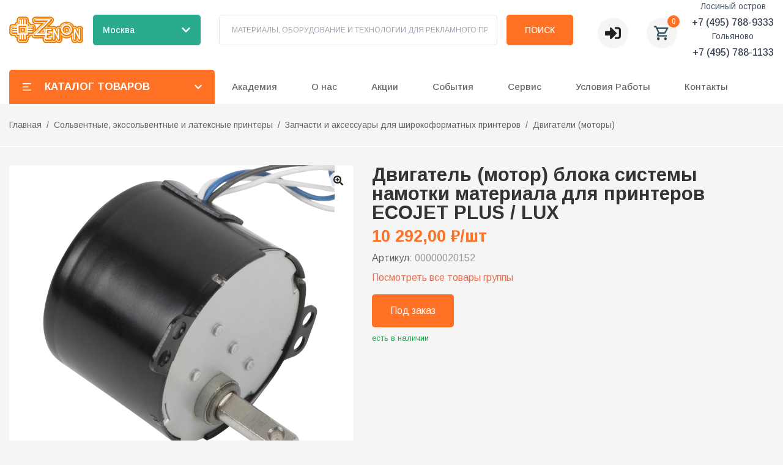

--- FILE ---
content_type: text/html; charset=utf-8
request_url: https://zenonline.ru/cat/00000020152
body_size: 108966
content:
<!DOCTYPE html><html lang="ru" class="__variable_b49911"><head><meta charSet="utf-8"/><meta name="viewport" content="width=device-width, initial-scale=1"/><link rel="preload" href="/_next/static/media/1396f5544279e3a3-s.p.woff2" as="font" crossorigin="" type="font/woff2"/><link rel="preload" href="/_next/static/media/48e2044251ef3125-s.p.woff2" as="font" crossorigin="" type="font/woff2"/><link rel="preload" href="/_next/static/media/5b363ae9ce995d7b-s.p.woff2" as="font" crossorigin="" type="font/woff2"/><link rel="preload" href="/_next/static/media/904be59b21bd51cb-s.p.woff2" as="font" crossorigin="" type="font/woff2"/><link rel="preload" as="image" href="https://mc.yandex.ru/watch/2003269"/><link rel="preload" as="image" href="https://zenonline.ru/uploads/application_theme/logo/1/zenon_white_solo-01__1_.svg"/><link rel="preload" as="image" href="https://zenonline.ru//uploads/application_theme/logo/1/zenon_white_solo-01__1_.svg"/><link rel="preload" as="image" href="https://zenonline.ru/zenonline-production/uploads/product/images/15530/00000020152_16639278071797.jpg"/><link rel="preload" as="image" href="https://zenonline.ru/zenonline-production/uploads/product/images/15530/00000020152_1663927806d0ac.jpg"/><link rel="preload" as="image" href="https://zenonline.ru/zenonline-production/uploads/product/images/15530/00000020152_166392780308ec.jpg"/><link rel="preload" as="image" href="https://zenonline.ru/zenonline-production/uploads/product/images/15530/00000020152_1663927805e668.jpg"/><link rel="preload" as="image" href="https://zenonline.ru/zenonline-production/uploads/product/images/15530/thumbnail_00000020152_1663927806d0ac.jpg"/><link rel="preload" as="image" href="https://zenonline.ru/zenonline-production/uploads/product/images/15530/thumbnail_00000020152_166392780308ec.jpg"/><link rel="preload" as="image" href="https://zenonline.ru/zenonline-production/uploads/product/images/15530/thumbnail_00000020152_1663927805e668.jpg"/><link rel="stylesheet" href="/_next/static/css/88884842dc760bbd.css" data-precedence="next"/><link rel="stylesheet" href="/_next/static/css/d5928bb1708a664f.css" data-precedence="next"/><link rel="stylesheet" href="/_next/static/css/d54943d8be191230.css" data-precedence="next"/><link rel="stylesheet" href="/_next/static/css/0eea715f66ec2933.css" data-precedence="next"/><link rel="preload" as="script" fetchPriority="low" href="/_next/static/chunks/webpack-273520e34fca642d.js"/><script src="/_next/static/chunks/cca72c35-84f49fe59406e07a.js" async=""></script><script src="/_next/static/chunks/332-a3c931cfa9db7966.js" async=""></script><script src="/_next/static/chunks/main-app-155ddbccd23a1af6.js" async=""></script><script src="/_next/static/chunks/3c746cde-ed8b4168089e74fd.js" async=""></script><script src="/_next/static/chunks/4fe418c6-765a7675ff9a02c0.js" async=""></script><script src="/_next/static/chunks/8100ded3-6e967b5c28727fe4.js" async=""></script><script src="/_next/static/chunks/abf8ff77-a6062949c750943f.js" async=""></script><script src="/_next/static/chunks/65defed1-65092452fcd413fb.js" async=""></script><script src="/_next/static/chunks/37144445-99bdc7ca1c29624a.js" async=""></script><script src="/_next/static/chunks/41d80367-7e54c416d8d45dff.js" async=""></script><script src="/_next/static/chunks/c145f854-382f309659879d1e.js" async=""></script><script src="/_next/static/chunks/7968-b4c3dafac083a7e3.js" async=""></script><script src="/_next/static/chunks/8512-cf30ff5eb3bae4fe.js" async=""></script><script src="/_next/static/chunks/7711-7b34b19c69c1ba47.js" async=""></script><script src="/_next/static/chunks/3173-0319cb6c6f00b3dd.js" async=""></script><script src="/_next/static/chunks/5327-a9e4f10afbd55326.js" async=""></script><script src="/_next/static/chunks/8538-66f8afb6181c3963.js" async=""></script><script src="/_next/static/chunks/4502-855af9f02fa443e6.js" async=""></script><script src="/_next/static/chunks/7431-c7a4c7fe71a19a71.js" async=""></script><script src="/_next/static/chunks/app/cat/%5Bparam%5D/page-1e4dc4a1c46a6669.js" async=""></script><script src="/_next/static/chunks/9e6acbcb-433162000988a54a.js" async=""></script><script src="/_next/static/chunks/89820fca-d58e2c8a4b63e567.js" async=""></script><script src="/_next/static/chunks/b4a72d77-cf78eaf33f217672.js" async=""></script><script src="/_next/static/chunks/4970-9485e0f6cd1fe8f5.js" async=""></script><script src="/_next/static/chunks/app/layout-61c526463223608e.js" async=""></script><script src="/_next/static/chunks/2903-e589fd37681e8989.js" async=""></script><script src="/_next/static/chunks/app/page-b16dc3f788355b9a.js" async=""></script><script src="/_next/static/chunks/app/error-c2f9e00b45b8ef25.js" async=""></script><script src="/_next/static/chunks/app/not-found-aa6e3316fe836b78.js" async=""></script><link rel="preload" as="image" href="https://zenonline.ru/zenonline-production/uploads/product/images/15530/thumbnail_00000020152_16639278071797.jpg"/><link rel="preload" as="image" href="https://zenonline.ru/zenonline-production/uploads/page/attachments/2/telegram.svg"/><link rel="preload" as="image" href="https://zenonline.ru/zenonline-production/uploads/page/attachments/2/vkontakte.svg"/><link rel="preload" as="image" href="https://zenonline.ru/zenonline-production/uploads/page/attachments/2/youtube.svg"/><link rel="preload" as="image" href="https://zenonline.ru/zenonline-production/uploads/page/attachments/2/VK-Video.svg"/><link rel="preload" as="image" href="https://zenonline.ru/zenonline-production/uploads/page/attachments/2/s-tv-918dddeb40195864003057e480d0ad7e.png"/><link rel="preload" as="image" href="https://zenonline.ru/zenonline-production/uploads/page/attachments/2/rutube.svg"/><link rel="preload" as="image" href="https://zenonline.ru/zenonline-production/uploads/page/attachments/2/zen.svg"/><meta name="yandex-verification" content="54f44df2f18b27db"/><title>Двигатель блока системы намотки материала для принтеров Ecojet Plus/Lux</title><meta name="description" content="Двигатели для широкоформатных принтеров от компании Зенон: двигатель (мотор) блока системы намотки материала для принтеров Ecojet Plus/Lux (XULI)."/><meta name="keywords" content="Двигатель мотор блока системы намотки материала для принтеров ECOJET PLUS/LUX XULI"/><meta name="keywords" content="Двигатель мотор блока системы намотки материала для принтеров ECOJET PLUS/LUX XULI"/><link rel="canonical" href="https://zenonline.ru/catalog/00000020152"/><link rel="icon" href="https://zenonline.ru/uploads/application_theme/icon/1/favicon.svg" type="image/png" sizes="32x32"/><link rel="icon" href="https://zenonline.ru/uploads/application_theme/icon/1/favicon.svg" type="image/png" sizes="16x16"/><link rel="apple-touch-icon" href="https://zenonline.ru/uploads/application_theme/icon/1/favicon.svg" sizes="180x180"/><meta name="next-size-adjust"/><script type="text/javascript">
              (function(m,e,t,r,i,k,a){
                m[i]=m[i]||function(){(m[i].a=m[i].a||[]).push(arguments)};
                m[i].l=1*new Date();
                for (var j = 0; j < document.scripts.length; j++) {if (document.scripts[j].src === r) { return; }}
                k=e.createElement(t),a=e.getElementsByTagName(t)[0],k.async=1,k.src=r,a.parentNode.insertBefore(k,a)
              })(window, document,'script','https://mc.yandex.ru/metrika/tag.js', 'ym');
              ym(2003269, 'init', {webvisor:true, clickmap:true, accurateTrackBounce:true, trackLinks:true});
            </script><noscript><div><img src="https://mc.yandex.ru/watch/2003269" style="position:absolute;left:-9999px" alt=""/></div></noscript><script src="/_next/static/chunks/polyfills-c67a75d1b6f99dc8.js" noModule=""></script></head><body><header class="main-header bg-white"><div class="container relative z-50"><div class="flex items-center justify-between"><div class="w-full xs:hidden lg:block"><div class="hidden min-h-[95px] content-end bg-white xs:flex"><div class="flex w-full items-start items-center !overflow-visible xs:flex-col xs:justify-center md:flex-row md:justify-between"><div class="flex w-[260px]"><a class=" inline-flex max-h-[58px] max-w-[260px] items-center" href="/"><img src="https://zenonline.ru/uploads/application_theme/logo/1/zenon_white_solo-01__1_.svg" alt="Zenonline" class="h-auto w-[170px] max-w-full"/></a></div><div class="relative ml-4 mr-[30px] flex items-center"><button class="transition-color flex h-[50px] w-[176px] items-center justify-between rounded-[5px] bg-[#2AAB8D] px-4 py-2 text-white hover:bg-[#229c82]"><span class="text-sm font-medium"></span><svg stroke="currentColor" fill="currentColor" stroke-width="0" viewBox="0 0 448 512" class="ml-2 h-4 w-4 transition-transform " height="1em" width="1em" xmlns="http://www.w3.org/2000/svg"><path d="M207.029 381.476L12.686 187.132c-9.373-9.373-9.373-24.569 0-33.941l22.667-22.667c9.357-9.357 24.522-9.375 33.901-.04L224 284.505l154.745-154.021c9.379-9.335 24.544-9.317 33.901.04l22.667 22.667c9.373 9.373 9.373 24.569 0 33.941L240.971 381.476c-9.373 9.372-24.569 9.372-33.942 0z"></path></svg></button></div><div></div><form class="flex w-full max-w-[700px] content-stretch items-center"><label class="relative flex h-[50px] flex-1 items-center rounded-[5px] border border-border p-[8px_15px_8px_20px]"><input type="text" placeholder="МАТЕРИАЛЫ, ОБОРУДОВАНИЕ И ТЕХНОЛОГИИ ДЛЯ РЕКЛАМНОГО ПРОИЗВОДСТВА" class="peer  w-full p-0 text-[12px] leading-[8px] outline-none" value=""/></label><button type="submit" title="search button" class="relative ml-[15px] inline-flex h-[50px] items-center justify-center rounded-[5px] bg-accent p-[12px_30px] text-center text-[10px] text-[14px] font-medium uppercase text-white">Поиск</button></form><div class="ml-[40px] mt-[10px] flex items-center"><div class="relative inline-flex"><button type="button" aria-haspopup="true" aria-expanded="false" title="Личный кабинет" class="flex h-[50px] w-[50px] items-center justify-center rounded-[50%] bg-[#F5F5F5]"><svg stroke="currentColor" fill="currentColor" stroke-width="0" viewBox="0 0 512 512" height="26" width="26" xmlns="http://www.w3.org/2000/svg"><path d="M416 448h-84c-6.6 0-12-5.4-12-12v-40c0-6.6 5.4-12 12-12h84c17.7 0 32-14.3 32-32V160c0-17.7-14.3-32-32-32h-84c-6.6 0-12-5.4-12-12V76c0-6.6 5.4-12 12-12h84c53 0 96 43 96 96v192c0 53-43 96-96 96zm-47-201L201 79c-15-15-41-4.5-41 17v96H24c-13.3 0-24 10.7-24 24v96c0 13.3 10.7 24 24 24h136v96c0 21.5 26 32 41 17l168-168c9.3-9.4 9.3-24.6 0-34z"></path></svg></button></div><button class="relative ml-[30px] flex h-[50px] w-[50px] items-center justify-center rounded-[50%] bg-[#F5F5F5] text-[#32505D]"><svg stroke="currentColor" fill="currentColor" stroke-width="0" viewBox="0 0 24 24" height="28" width="28" xmlns="http://www.w3.org/2000/svg"><path fill="none" d="M0 0h24v24H0V0z"></path><path d="M15.55 13c.75 0 1.41-.41 1.75-1.03l3.58-6.49A.996.996 0 0020.01 4H5.21l-.94-2H1v2h2l3.6 7.59-1.35 2.44C4.52 15.37 5.48 17 7 17h12v-2H7l1.1-2h7.45zM6.16 6h12.15l-2.76 5H8.53L6.16 6zM7 18c-1.1 0-1.99.9-1.99 2S5.9 22 7 22s2-.9 2-2-.9-2-2-2zm10 0c-1.1 0-1.99.9-1.99 2s.89 2 1.99 2 2-.9 2-2-.9-2-2-2z"></path></svg><span class="absolute -right-1 -top-1 flex h-5 w-5 items-center justify-center rounded-full bg-accent text-xs font-medium text-white">0</span></button></div><div class="ml-6 flex items-center"><span class="text-gray-400">Телефон не указан</span></div></div></div><div class="hidden lg:block"><div class="bg-white lg:block "><div class="container !overflow-visible pb-0 pl-0 pr-0 pt-4"><div class="flex items-center justify-start"><nav class="relative flex "><button class="flex h-[56px] w-[336px] items-center rounded-tl-[5px] rounded-tr-[5px] bg-accent p-[12px_20px] text-sm uppercase text-white"><svg stroke="currentColor" fill="currentColor" stroke-width="0" viewBox="0 0 24 24" height="18" width="18" xmlns="http://www.w3.org/2000/svg"><path d="M3 4H21V6H3V4ZM3 11H15V13H3V11ZM3 18H21V20H3V18Z"></path></svg><span class="px-[20px] text-[17px] font-bold">Каталог товаров</span><svg stroke="currentColor" fill="currentColor" stroke-width="0" viewBox="0 0 448 512" class="ml-auto transition-transform " height="1em" width="1em" xmlns="http://www.w3.org/2000/svg"><path d="M207.029 381.476L12.686 187.132c-9.373-9.373-9.373-24.569 0-33.941l22.667-22.667c9.357-9.357 24.522-9.375 33.901-.04L224 284.505l154.745-154.021c9.379-9.335 24.544-9.317 33.901.04l22.667 22.667c9.373 9.373 9.373 24.569 0 33.941L240.971 381.476c-9.373 9.372-24.569 9.372-33.942 0z"></path></svg></button></nav></div></div></div></div></div></div><div class="lg:hidden"><div><div class="flex items-center justify-between bg-white p-4"><a class="flex max-w-[76px] items-center justify-self-center normal-case hover:text-black" href="/"><img src="https://zenonline.ru//uploads/application_theme/logo/1/zenon_white_solo-01__1_.svg" alt="https://zenonline.ru/Zenonline" width="100%" height="auto" title="Zenonline"/></a><div class="relative flex items-center"><button class="transition-color flex h-[40px] w-[140px] items-center justify-between rounded-[5px] bg-[#2AAB8D] px-3 py-2 text-white hover:bg-[#229c82]"><span class="truncate text-xs font-medium">Выберите город</span><svg stroke="currentColor" fill="currentColor" stroke-width="0" viewBox="0 0 448 512" class="ml-1 h-3 w-3 transition-transform " height="1em" width="1em" xmlns="http://www.w3.org/2000/svg"><path d="M207.029 381.476L12.686 187.132c-9.373-9.373-9.373-24.569 0-33.941l22.667-22.667c9.357-9.357 24.522-9.375 33.901-.04L224 284.505l154.745-154.021c9.379-9.335 24.544-9.317 33.901.04l22.667 22.667c9.373 9.373 9.373 24.569 0 33.941L240.971 381.476c-9.373 9.372-24.569 9.372-33.942 0z"></path></svg></button></div><div class="flex items-center space-x-2"><button class="relative flex h-[40px] w-[40px] items-center justify-center rounded-full bg-[#F5F5F5] text-[#32505D]"><svg stroke="currentColor" fill="currentColor" stroke-width="0" viewBox="0 0 24 24" height="20" width="20" xmlns="http://www.w3.org/2000/svg"><path fill="none" d="M0 0h24v24H0V0z"></path><path d="M15.55 13c.75 0 1.41-.41 1.75-1.03l3.58-6.49A.996.996 0 0020.01 4H5.21l-.94-2H1v2h2l3.6 7.59-1.35 2.44C4.52 15.37 5.48 17 7 17h12v-2H7l1.1-2h7.45zM6.16 6h12.15l-2.76 5H8.53L6.16 6zM7 18c-1.1 0-1.99.9-1.99 2S5.9 22 7 22s2-.9 2-2-.9-2-2-2zm10 0c-1.1 0-1.99.9-1.99 2s.89 2 1.99 2 2-.9 2-2-.9-2-2-2z"></path></svg><span class="absolute -right-1 -top-1 flex h-[18px] min-w-[18px] items-center justify-center rounded-full bg-accent px-[4px] text-[10px] font-medium text-white">0</span></button><button title="menu" class="flex h-[40px] w-[40px] items-center justify-center rounded-full bg-[#F5F5F5] text-[#32505D]"><svg stroke="currentColor" fill="none" stroke-width="2" viewBox="0 0 24 24" stroke-linecap="round" stroke-linejoin="round" height="20" width="20" xmlns="http://www.w3.org/2000/svg"><line x1="3" y1="12" x2="21" y2="12"></line><line x1="3" y1="6" x2="21" y2="6"></line><line x1="3" y1="18" x2="21" y2="18"></line></svg></button></div></div><button class="flex h-[56px] w-[100%] items-center rounded-tl-[5px] rounded-tr-[5px] bg-accent p-[12px_20px] text-sm uppercase text-white"><svg stroke="currentColor" fill="currentColor" stroke-width="0" viewBox="0 0 24 24" height="18" width="18" xmlns="http://www.w3.org/2000/svg"><path d="M3 4H21V6H3V4ZM3 11H15V13H3V11ZM3 18H21V20H3V18Z"></path></svg><span class="px-[20px] text-[17px] font-bold">Каталог товаров</span></button></div></div></div></header><main class="main pb-20"><!--$--><!--$--><div itemScope="" itemType="https://schema.org/Product"><div class="relative h-auto"><div class="container mb-[30px] flex h-full justify-start border-b border-white py-[22px]"><ul class="relative z-[1] flex flex-wrap items-center whitespace-nowrap text-sm leading-[25px] text-gray-6 md:mt-auto"><li class="after:px-2 after:content-[&quot;/&quot;] last:after:hidden"><a class="text-gray-6" href="/">Главная</a></li><li class="after:px-2 after:content-[&quot;/&quot;] last:after:hidden"><a class="text-gray-6" href="/cat/solventnye-ekosolventnye-i-lateksnye-printery">Сольвентные, экосольвентные и латексные принтеры</a></li><li class="after:px-2 after:content-[&quot;/&quot;] last:after:hidden"><a class="text-gray-6" href="/cat/zapchasti-i-aksessuary-dlya-shirokoformatnyh-printerov">Запчасти и аксессуары для широкоформатных принтеров</a></li><li class="after:px-2 after:content-[&quot;/&quot;] last:after:hidden"><a class="text-gray-6" href="/cat/dvigateli-motory">Двигатели (моторы)</a></li></ul></div></div><div class="container md:grid md:grid-cols-[45%,55%]"><div class="product-carousel"><div class="product-carousel__main"><div class="slick-slider main-slider slick-initialized" dir="ltr"><div class="slick-list"><div class="slick-track" style="width:900%;left:-100%"><div data-index="-1" tabindex="-1" class="slick-slide slick-cloned" aria-hidden="true" style="width:11.11111111111111%"><div><div class="product-carousel__slide" tabindex="-1" style="width:100%;display:inline-block"><div><div class="image-magnifier-container"><img src="https://zenonline.ru/zenonline-production/uploads/product/images/15530/00000020152_16639278071797.jpg" alt="Image 3" class="image-magnifier__image " style="transform-origin:0% 0%"/></div><div class="zoom-button"><svg stroke="currentColor" fill="currentColor" stroke-width="0" viewBox="0 0 512 512" height="1em" width="1em" xmlns="http://www.w3.org/2000/svg"><path d="M304 192v32c0 6.6-5.4 12-12 12h-56v56c0 6.6-5.4 12-12 12h-32c-6.6 0-12-5.4-12-12v-56h-56c-6.6 0-12-5.4-12-12v-32c0-6.6 5.4-12 12-12h56v-56c0-6.6 5.4-12 12-12h32c6.6 0 12 5.4 12 12v56h56c6.6 0 12 5.4 12 12zm201 284.7L476.7 505c-9.4 9.4-24.6 9.4-33.9 0L343 405.3c-4.5-4.5-7-10.6-7-17V372c-35.3 27.6-79.7 44-128 44C93.1 416 0 322.9 0 208S93.1 0 208 0s208 93.1 208 208c0 48.3-16.4 92.7-44 128h16.3c6.4 0 12.5 2.5 17 7l99.7 99.7c9.3 9.4 9.3 24.6 0 34zM344 208c0-75.2-60.8-136-136-136S72 132.8 72 208s60.8 136 136 136 136-60.8 136-136z"></path></svg></div></div></div></div></div><div data-index="0" class="slick-slide slick-active slick-current" tabindex="-1" aria-hidden="false" style="outline:none;width:11.11111111111111%"><div><div class="product-carousel__slide" tabindex="-1" style="width:100%;display:inline-block"><div><div class="image-magnifier-container"><img src="https://zenonline.ru/zenonline-production/uploads/product/images/15530/00000020152_1663927806d0ac.jpg" alt="Image 0" class="image-magnifier__image " style="transform-origin:0% 0%"/></div><div class="zoom-button"><svg stroke="currentColor" fill="currentColor" stroke-width="0" viewBox="0 0 512 512" height="1em" width="1em" xmlns="http://www.w3.org/2000/svg"><path d="M304 192v32c0 6.6-5.4 12-12 12h-56v56c0 6.6-5.4 12-12 12h-32c-6.6 0-12-5.4-12-12v-56h-56c-6.6 0-12-5.4-12-12v-32c0-6.6 5.4-12 12-12h56v-56c0-6.6 5.4-12 12-12h32c6.6 0 12 5.4 12 12v56h56c6.6 0 12 5.4 12 12zm201 284.7L476.7 505c-9.4 9.4-24.6 9.4-33.9 0L343 405.3c-4.5-4.5-7-10.6-7-17V372c-35.3 27.6-79.7 44-128 44C93.1 416 0 322.9 0 208S93.1 0 208 0s208 93.1 208 208c0 48.3-16.4 92.7-44 128h16.3c6.4 0 12.5 2.5 17 7l99.7 99.7c9.3 9.4 9.3 24.6 0 34zM344 208c0-75.2-60.8-136-136-136S72 132.8 72 208s60.8 136 136 136 136-60.8 136-136z"></path></svg></div></div></div></div></div><div data-index="1" class="slick-slide" tabindex="-1" aria-hidden="true" style="outline:none;width:11.11111111111111%"><div><div class="product-carousel__slide" tabindex="-1" style="width:100%;display:inline-block"><div><div class="image-magnifier-container"><img src="https://zenonline.ru/zenonline-production/uploads/product/images/15530/00000020152_166392780308ec.jpg" alt="Image 1" class="image-magnifier__image " style="transform-origin:0% 0%"/></div><div class="zoom-button"><svg stroke="currentColor" fill="currentColor" stroke-width="0" viewBox="0 0 512 512" height="1em" width="1em" xmlns="http://www.w3.org/2000/svg"><path d="M304 192v32c0 6.6-5.4 12-12 12h-56v56c0 6.6-5.4 12-12 12h-32c-6.6 0-12-5.4-12-12v-56h-56c-6.6 0-12-5.4-12-12v-32c0-6.6 5.4-12 12-12h56v-56c0-6.6 5.4-12 12-12h32c6.6 0 12 5.4 12 12v56h56c6.6 0 12 5.4 12 12zm201 284.7L476.7 505c-9.4 9.4-24.6 9.4-33.9 0L343 405.3c-4.5-4.5-7-10.6-7-17V372c-35.3 27.6-79.7 44-128 44C93.1 416 0 322.9 0 208S93.1 0 208 0s208 93.1 208 208c0 48.3-16.4 92.7-44 128h16.3c6.4 0 12.5 2.5 17 7l99.7 99.7c9.3 9.4 9.3 24.6 0 34zM344 208c0-75.2-60.8-136-136-136S72 132.8 72 208s60.8 136 136 136 136-60.8 136-136z"></path></svg></div></div></div></div></div><div data-index="2" class="slick-slide" tabindex="-1" aria-hidden="true" style="outline:none;width:11.11111111111111%"><div><div class="product-carousel__slide" tabindex="-1" style="width:100%;display:inline-block"><div><div class="image-magnifier-container"><img src="https://zenonline.ru/zenonline-production/uploads/product/images/15530/00000020152_1663927805e668.jpg" alt="Image 2" class="image-magnifier__image " style="transform-origin:0% 0%"/></div><div class="zoom-button"><svg stroke="currentColor" fill="currentColor" stroke-width="0" viewBox="0 0 512 512" height="1em" width="1em" xmlns="http://www.w3.org/2000/svg"><path d="M304 192v32c0 6.6-5.4 12-12 12h-56v56c0 6.6-5.4 12-12 12h-32c-6.6 0-12-5.4-12-12v-56h-56c-6.6 0-12-5.4-12-12v-32c0-6.6 5.4-12 12-12h56v-56c0-6.6 5.4-12 12-12h32c6.6 0 12 5.4 12 12v56h56c6.6 0 12 5.4 12 12zm201 284.7L476.7 505c-9.4 9.4-24.6 9.4-33.9 0L343 405.3c-4.5-4.5-7-10.6-7-17V372c-35.3 27.6-79.7 44-128 44C93.1 416 0 322.9 0 208S93.1 0 208 0s208 93.1 208 208c0 48.3-16.4 92.7-44 128h16.3c6.4 0 12.5 2.5 17 7l99.7 99.7c9.3 9.4 9.3 24.6 0 34zM344 208c0-75.2-60.8-136-136-136S72 132.8 72 208s60.8 136 136 136 136-60.8 136-136z"></path></svg></div></div></div></div></div><div data-index="3" class="slick-slide" tabindex="-1" aria-hidden="true" style="outline:none;width:11.11111111111111%"><div><div class="product-carousel__slide" tabindex="-1" style="width:100%;display:inline-block"><div><div class="image-magnifier-container"><img src="https://zenonline.ru/zenonline-production/uploads/product/images/15530/00000020152_16639278071797.jpg" alt="Image 3" class="image-magnifier__image " style="transform-origin:0% 0%"/></div><div class="zoom-button"><svg stroke="currentColor" fill="currentColor" stroke-width="0" viewBox="0 0 512 512" height="1em" width="1em" xmlns="http://www.w3.org/2000/svg"><path d="M304 192v32c0 6.6-5.4 12-12 12h-56v56c0 6.6-5.4 12-12 12h-32c-6.6 0-12-5.4-12-12v-56h-56c-6.6 0-12-5.4-12-12v-32c0-6.6 5.4-12 12-12h56v-56c0-6.6 5.4-12 12-12h32c6.6 0 12 5.4 12 12v56h56c6.6 0 12 5.4 12 12zm201 284.7L476.7 505c-9.4 9.4-24.6 9.4-33.9 0L343 405.3c-4.5-4.5-7-10.6-7-17V372c-35.3 27.6-79.7 44-128 44C93.1 416 0 322.9 0 208S93.1 0 208 0s208 93.1 208 208c0 48.3-16.4 92.7-44 128h16.3c6.4 0 12.5 2.5 17 7l99.7 99.7c9.3 9.4 9.3 24.6 0 34zM344 208c0-75.2-60.8-136-136-136S72 132.8 72 208s60.8 136 136 136 136-60.8 136-136z"></path></svg></div></div></div></div></div><div data-index="4" tabindex="-1" class="slick-slide slick-cloned" aria-hidden="true" style="width:11.11111111111111%"><div><div class="product-carousel__slide" tabindex="-1" style="width:100%;display:inline-block"><div><div class="image-magnifier-container"><img src="https://zenonline.ru/zenonline-production/uploads/product/images/15530/00000020152_1663927806d0ac.jpg" alt="Image 0" class="image-magnifier__image " style="transform-origin:0% 0%"/></div><div class="zoom-button"><svg stroke="currentColor" fill="currentColor" stroke-width="0" viewBox="0 0 512 512" height="1em" width="1em" xmlns="http://www.w3.org/2000/svg"><path d="M304 192v32c0 6.6-5.4 12-12 12h-56v56c0 6.6-5.4 12-12 12h-32c-6.6 0-12-5.4-12-12v-56h-56c-6.6 0-12-5.4-12-12v-32c0-6.6 5.4-12 12-12h56v-56c0-6.6 5.4-12 12-12h32c6.6 0 12 5.4 12 12v56h56c6.6 0 12 5.4 12 12zm201 284.7L476.7 505c-9.4 9.4-24.6 9.4-33.9 0L343 405.3c-4.5-4.5-7-10.6-7-17V372c-35.3 27.6-79.7 44-128 44C93.1 416 0 322.9 0 208S93.1 0 208 0s208 93.1 208 208c0 48.3-16.4 92.7-44 128h16.3c6.4 0 12.5 2.5 17 7l99.7 99.7c9.3 9.4 9.3 24.6 0 34zM344 208c0-75.2-60.8-136-136-136S72 132.8 72 208s60.8 136 136 136 136-60.8 136-136z"></path></svg></div></div></div></div></div><div data-index="5" tabindex="-1" class="slick-slide slick-cloned" aria-hidden="true" style="width:11.11111111111111%"><div><div class="product-carousel__slide" tabindex="-1" style="width:100%;display:inline-block"><div><div class="image-magnifier-container"><img src="https://zenonline.ru/zenonline-production/uploads/product/images/15530/00000020152_166392780308ec.jpg" alt="Image 1" class="image-magnifier__image " style="transform-origin:0% 0%"/></div><div class="zoom-button"><svg stroke="currentColor" fill="currentColor" stroke-width="0" viewBox="0 0 512 512" height="1em" width="1em" xmlns="http://www.w3.org/2000/svg"><path d="M304 192v32c0 6.6-5.4 12-12 12h-56v56c0 6.6-5.4 12-12 12h-32c-6.6 0-12-5.4-12-12v-56h-56c-6.6 0-12-5.4-12-12v-32c0-6.6 5.4-12 12-12h56v-56c0-6.6 5.4-12 12-12h32c6.6 0 12 5.4 12 12v56h56c6.6 0 12 5.4 12 12zm201 284.7L476.7 505c-9.4 9.4-24.6 9.4-33.9 0L343 405.3c-4.5-4.5-7-10.6-7-17V372c-35.3 27.6-79.7 44-128 44C93.1 416 0 322.9 0 208S93.1 0 208 0s208 93.1 208 208c0 48.3-16.4 92.7-44 128h16.3c6.4 0 12.5 2.5 17 7l99.7 99.7c9.3 9.4 9.3 24.6 0 34zM344 208c0-75.2-60.8-136-136-136S72 132.8 72 208s60.8 136 136 136 136-60.8 136-136z"></path></svg></div></div></div></div></div><div data-index="6" tabindex="-1" class="slick-slide slick-cloned" aria-hidden="true" style="width:11.11111111111111%"><div><div class="product-carousel__slide" tabindex="-1" style="width:100%;display:inline-block"><div><div class="image-magnifier-container"><img src="https://zenonline.ru/zenonline-production/uploads/product/images/15530/00000020152_1663927805e668.jpg" alt="Image 2" class="image-magnifier__image " style="transform-origin:0% 0%"/></div><div class="zoom-button"><svg stroke="currentColor" fill="currentColor" stroke-width="0" viewBox="0 0 512 512" height="1em" width="1em" xmlns="http://www.w3.org/2000/svg"><path d="M304 192v32c0 6.6-5.4 12-12 12h-56v56c0 6.6-5.4 12-12 12h-32c-6.6 0-12-5.4-12-12v-56h-56c-6.6 0-12-5.4-12-12v-32c0-6.6 5.4-12 12-12h56v-56c0-6.6 5.4-12 12-12h32c6.6 0 12 5.4 12 12v56h56c6.6 0 12 5.4 12 12zm201 284.7L476.7 505c-9.4 9.4-24.6 9.4-33.9 0L343 405.3c-4.5-4.5-7-10.6-7-17V372c-35.3 27.6-79.7 44-128 44C93.1 416 0 322.9 0 208S93.1 0 208 0s208 93.1 208 208c0 48.3-16.4 92.7-44 128h16.3c6.4 0 12.5 2.5 17 7l99.7 99.7c9.3 9.4 9.3 24.6 0 34zM344 208c0-75.2-60.8-136-136-136S72 132.8 72 208s60.8 136 136 136 136-60.8 136-136z"></path></svg></div></div></div></div></div><div data-index="7" tabindex="-1" class="slick-slide slick-cloned" aria-hidden="true" style="width:11.11111111111111%"><div><div class="product-carousel__slide" tabindex="-1" style="width:100%;display:inline-block"><div><div class="image-magnifier-container"><img src="https://zenonline.ru/zenonline-production/uploads/product/images/15530/00000020152_16639278071797.jpg" alt="Image 3" class="image-magnifier__image " style="transform-origin:0% 0%"/></div><div class="zoom-button"><svg stroke="currentColor" fill="currentColor" stroke-width="0" viewBox="0 0 512 512" height="1em" width="1em" xmlns="http://www.w3.org/2000/svg"><path d="M304 192v32c0 6.6-5.4 12-12 12h-56v56c0 6.6-5.4 12-12 12h-32c-6.6 0-12-5.4-12-12v-56h-56c-6.6 0-12-5.4-12-12v-32c0-6.6 5.4-12 12-12h56v-56c0-6.6 5.4-12 12-12h32c6.6 0 12 5.4 12 12v56h56c6.6 0 12 5.4 12 12zm201 284.7L476.7 505c-9.4 9.4-24.6 9.4-33.9 0L343 405.3c-4.5-4.5-7-10.6-7-17V372c-35.3 27.6-79.7 44-128 44C93.1 416 0 322.9 0 208S93.1 0 208 0s208 93.1 208 208c0 48.3-16.4 92.7-44 128h16.3c6.4 0 12.5 2.5 17 7l99.7 99.7c9.3 9.4 9.3 24.6 0 34zM344 208c0-75.2-60.8-136-136-136S72 132.8 72 208s60.8 136 136 136 136-60.8 136-136z"></path></svg></div></div></div></div></div></div></div></div></div><div class="product-carousel__thumbs"><div class="slick-slider thumbs-slider slick-initialized" dir="ltr"><div class="slick-arrow slick-prev"><svg stroke="currentColor" fill="currentColor" stroke-width="0" viewBox="0 0 320 512" height="1em" width="1em" xmlns="http://www.w3.org/2000/svg"><path d="M34.52 239.03L228.87 44.69c9.37-9.37 24.57-9.37 33.94 0l22.67 22.67c9.36 9.36 9.37 24.52.04 33.9L131.49 256l154.02 154.75c9.34 9.38 9.32 24.54-.04 33.9l-22.67 22.67c-9.37 9.37-24.57 9.37-33.94 0L34.52 272.97c-9.37-9.37-9.37-24.57 0-33.94z"></path></svg></div><div class="slick-list"><div class="slick-track" style="width:80%;left:0%"><div data-index="0" class="slick-slide slick-active slick-current" tabindex="-1" aria-hidden="false" style="outline:none;width:25%"><div><div class="thumb" tabindex="-1" style="width:100%;display:inline-block"><img src="https://zenonline.ru/zenonline-production/uploads/product/images/15530/thumbnail_00000020152_1663927806d0ac.jpg" alt="Thumbnail 0"/></div></div></div><div data-index="1" class="slick-slide slick-active" tabindex="-1" aria-hidden="false" style="outline:none;width:25%"><div><div class="thumb" tabindex="-1" style="width:100%;display:inline-block"><img src="https://zenonline.ru/zenonline-production/uploads/product/images/15530/thumbnail_00000020152_166392780308ec.jpg" alt="Thumbnail 1"/></div></div></div><div data-index="2" class="slick-slide slick-active" tabindex="-1" aria-hidden="false" style="outline:none;width:25%"><div><div class="thumb" tabindex="-1" style="width:100%;display:inline-block"><img src="https://zenonline.ru/zenonline-production/uploads/product/images/15530/thumbnail_00000020152_1663927805e668.jpg" alt="Thumbnail 2"/></div></div></div><div data-index="3" class="slick-slide slick-active" tabindex="-1" aria-hidden="false" style="outline:none;width:25%"><div><div class="thumb" tabindex="-1" style="width:100%;display:inline-block"><img src="https://zenonline.ru/zenonline-production/uploads/product/images/15530/thumbnail_00000020152_16639278071797.jpg" alt="Thumbnail 3"/></div></div></div></div></div><div class="slick-arrow slick-next"><svg stroke="currentColor" fill="currentColor" stroke-width="0" viewBox="0 0 320 512" height="1em" width="1em" xmlns="http://www.w3.org/2000/svg"><path d="M285.476 272.971L91.132 467.314c-9.373 9.373-24.569 9.373-33.941 0l-22.667-22.667c-9.357-9.357-9.375-24.522-.04-33.901L188.505 256 34.484 101.255c-9.335-9.379-9.317-24.544.04-33.901l22.667-22.667c9.373-9.373 24.569-9.373 33.941 0L285.475 239.03c9.373 9.372 9.373 24.568.001 33.941z"></path></svg></div></div></div></div><div class="pl-[30px]"><div class="h-full rounded-[4px]"><h1 class="mb-[8px] text-[31px] font-semibold leading-[1]" itemProp="name">Двигатель (мотор) блока системы намотки материала для принтеров ECOJET PLUS / LUX</h1><p class="mb-[10px] mt-[10px] text-[27px] font-bold leading-[1] text-accent" itemProp="offers" itemScope="" itemType="https://schema.org/AggregateOffer"><meta itemProp="priceCurrency" content="RUB"/><span itemProp="price" content="10 292,00">10 292,00<!-- --> ₽</span>/шт</p><div class="flex flex-wrap items-center gap-4"></div><div class="mb-2 text-gray-6">Артикул:<!-- --> <span class="text-gray-9" itemProp="sku">00000020152</span></div><a class="text-[#E76F51]" href="/cat/null/Dvigatel-_motor_-bloka-sistemy-namotki-materiala-dlya-printerov-ECOJET-PLUS-_-LUX">Посмотреть все товары группы</a><div class="mt-[15px]"><div class="w-full"><button class="m-0 flex items-center rounded-[5px] bg-accent px-[30px] py-[15px] text-white transition-colors hover:border-accent2 hover:bg-accent2 hover:text-white 
        
        
        
        undefined">Под заказ</button><div class="mt-2 text-[13px] leading-[19px]"><div itemProp="offers" itemScope="" itemType="https://schema.org/AggregateOffer"><meta itemProp="offerCount" content="2"/><span class="inline-flex "><span class="cursor-help text-green-600">есть в наличии</span></span></div></div></div></div></div></div></div><div class="container mt-[30px]"><div class="flex gap-[10px]"><button class="rounded-tl-[4px] rounded-tr-[4px] px-[21px] py-[10px] text-[15px] leading-[26px] bg-accent text-white">Описание</button><button class="rounded-tl-[4px] rounded-tr-[4px] px-[21px] py-[10px] text-[15px] leading-[26px] bg-white">Характеристики</button></div><div class="bg-white p-[20px_30px]"></div></div><!--$--><div class="container mt-[15px]"><div class="flex w-full flex-col items-center justify-center rounded-[4px] bg-white py-[16px] md:mt-[30px] md:flex-row"><p class="mb-[15px] text-lg font-semibold md:mb-0 md:mr-[24px]">Поделиться:</p><div class="flex space-x-4"><button class="react-share__ShareButton" style="background-color:transparent;border:none;padding:0;font:inherit;color:inherit;cursor:pointer"><svg viewBox="0 0 64 64" width="32" height="32"><circle cx="32" cy="32" r="32" fill="#25A3E3"></circle><path d="m45.90873,15.44335c-0.6901,-0.0281 -1.37668,0.14048 -1.96142,0.41265c-0.84989,0.32661 -8.63939,3.33986 -16.5237,6.39174c-3.9685,1.53296 -7.93349,3.06593 -10.98537,4.24067c-3.05012,1.1765 -5.34694,2.05098 -5.4681,2.09312c-0.80775,0.28096 -1.89996,0.63566 -2.82712,1.72788c-0.23354,0.27218 -0.46884,0.62161 -0.58825,1.10275c-0.11941,0.48114 -0.06673,1.09222 0.16682,1.5716c0.46533,0.96052 1.25376,1.35737 2.18443,1.71383c3.09051,0.99037 6.28638,1.93508 8.93263,2.8236c0.97632,3.44171 1.91401,6.89571 2.84116,10.34268c0.30554,0.69185 0.97105,0.94823 1.65764,0.95525l-0.00351,0.03512c0,0 0.53908,0.05268 1.06412,-0.07375c0.52679,-0.12292 1.18879,-0.42846 1.79109,-0.99212c0.662,-0.62161 2.45836,-2.38812 3.47683,-3.38552l7.6736,5.66477l0.06146,0.03512c0,0 0.84989,0.59703 2.09312,0.68132c0.62161,0.04214 1.4399,-0.07726 2.14229,-0.59176c0.70766,-0.51626 1.1765,-1.34683 1.396,-2.29506c0.65673,-2.86224 5.00979,-23.57745 5.75257,-27.00686l-0.02107,0.08077c0.51977,-1.93157 0.32837,-3.70159 -0.87096,-4.74991c-0.60054,-0.52152 -1.2924,-0.7498 -1.98425,-0.77965l0,0.00176zm-0.2072,3.29069c0.04741,0.0439 0.0439,0.0439 0.00351,0.04741c-0.01229,-0.00351 0.14048,0.2072 -0.15804,1.32576l-0.01229,0.04214l-0.00878,0.03863c-0.75858,3.50668 -5.15554,24.40802 -5.74203,26.96472c-0.08077,0.34417 -0.11414,0.31959 -0.09482,0.29852c-0.1756,-0.02634 -0.50045,-0.16506 -0.52679,-0.1756l-13.13468,-9.70175c4.4988,-4.33199 9.09945,-8.25307 13.744,-12.43229c0.8218,-0.41265 0.68483,-1.68573 -0.29852,-1.70681c-1.04305,0.24584 -1.92279,0.99564 -2.8798,1.47502c-5.49971,3.2626 -11.11882,6.13186 -16.55882,9.49279c-2.792,-0.97105 -5.57873,-1.77704 -8.15298,-2.57601c2.2336,-0.89555 4.00889,-1.55579 5.75608,-2.23009c3.05188,-1.1765 7.01687,-2.7042 10.98537,-4.24067c7.94051,-3.06944 15.92667,-6.16346 16.62028,-6.43037l0.05619,-0.02283l0.05268,-0.02283c0.19316,-0.0878 0.30378,-0.09658 0.35471,-0.10009c0,0 -0.01756,-0.05795 -0.00351,-0.04566l-0.00176,0zm-20.91715,22.0638l2.16687,1.60145c-0.93418,0.91311 -1.81743,1.77353 -2.45485,2.38812l0.28798,-3.98957" fill="white"></path></svg></button><button class="react-share__ShareButton" style="background-color:transparent;border:none;padding:0;font:inherit;color:inherit;cursor:pointer"><svg viewBox="0 0 64 64" width="32" height="32"><circle cx="32" cy="32" r="32" fill="#4C75A3"></circle><path d="M44.94,44.84h-0.2c-2.17-.36-3.66-1.92-4.92-3.37C39.1,40.66,38,38.81,36.7,39c-1.85.3-.93,3.52-1.71,4.9-0.62,1.11-3.29.91-5.12,0.71-5.79-.62-8.75-3.77-11.35-7.14A64.13,64.13,0,0,1,11.6,26a10.59,10.59,0,0,1-1.51-4.49C11,20.7,12.56,21,14.11,21c1.31,0,3.36-.29,4.32.2C19,21.46,19.57,23,20,24a37.18,37.18,0,0,0,3.31,5.82c0.56,0.81,1.41,2.35,2.41,2.14s1.06-2.63,1.1-4.18c0-1.77,0-4-.5-4.9S25,22,24.15,21.47c0.73-1.49,2.72-1.63,5.12-1.63,2,0,4.84-.23,5.62,1.12s0.25,3.85.2,5.71c-0.06,2.09-.41,4.25,1,5.21,1.09-.12,1.68-1.2,2.31-2A28,28,0,0,0,41.72,24c0.44-1,.91-2.65,1.71-3,1.21-.47,3.15-0.1,4.92-0.1,1.46,0,4.05-.41,4.52.61,0.39,0.85-.75,3-1.1,3.57a61.88,61.88,0,0,1-4.12,5.61c-0.58.78-1.78,2-1.71,3.27,0.05,0.94,1,1.67,1.71,2.35a33.12,33.12,0,0,1,3.92,4.18c0.47,0.62,1.5,2,1.4,2.76C52.66,45.81,46.88,44.24,44.94,44.84Z" fill="white"></path></svg></button><button class="react-share__ShareButton" style="background-color:transparent;border:none;padding:0;font:inherit;color:inherit;cursor:pointer"><svg viewBox="0 0 64 64" width="32" height="32"><circle cx="32" cy="32" r="32" fill="#25D366"></circle><path d="m42.32286,33.93287c-0.5178,-0.2589 -3.04726,-1.49644 -3.52105,-1.66732c-0.4712,-0.17346 -0.81554,-0.2589 -1.15987,0.2589c-0.34175,0.51004 -1.33075,1.66474 -1.63108,2.00648c-0.30032,0.33658 -0.60064,0.36247 -1.11327,0.12945c-0.5178,-0.2589 -2.17994,-0.80259 -4.14759,-2.56312c-1.53269,-1.37217 -2.56312,-3.05503 -2.86603,-3.57283c-0.30033,-0.5178 -0.03366,-0.80259 0.22524,-1.06149c0.23301,-0.23301 0.5178,-0.59547 0.7767,-0.90616c0.25372,-0.31068 0.33657,-0.5178 0.51262,-0.85437c0.17088,-0.36246 0.08544,-0.64725 -0.04402,-0.90615c-0.12945,-0.2589 -1.15987,-2.79613 -1.58964,-3.80584c-0.41424,-1.00971 -0.84142,-0.88027 -1.15987,-0.88027c-0.29773,-0.02588 -0.64208,-0.02588 -0.98382,-0.02588c-0.34693,0 -0.90616,0.12945 -1.37736,0.62136c-0.4712,0.5178 -1.80194,1.76053 -1.80194,4.27186c0,2.51134 1.84596,4.945 2.10227,5.30747c0.2589,0.33657 3.63497,5.51458 8.80262,7.74113c1.23237,0.5178 2.1903,0.82848 2.94111,1.08738c1.23237,0.38836 2.35599,0.33657 3.24402,0.20712c0.99159,-0.15534 3.04985,-1.24272 3.47963,-2.45956c0.44013,-1.21683 0.44013,-2.22654 0.31068,-2.45955c-0.12945,-0.23301 -0.46601,-0.36247 -0.98382,-0.59548m-9.40068,12.84407l-0.02589,0c-3.05503,0 -6.08417,-0.82849 -8.72495,-2.38189l-0.62136,-0.37023l-6.47252,1.68286l1.73463,-6.29129l-0.41424,-0.64725c-1.70875,-2.71846 -2.6149,-5.85116 -2.6149,-9.07706c0,-9.39809 7.68934,-17.06155 17.15993,-17.06155c4.58253,0 8.88029,1.78642 12.11655,5.02268c3.23625,3.21036 5.02267,7.50812 5.02267,12.06476c-0.0078,9.3981 -7.69712,17.06155 -17.14699,17.06155m14.58906,-31.58846c-3.93529,-3.80584 -9.1133,-5.95471 -14.62789,-5.95471c-11.36055,0 -20.60848,9.2065 -20.61625,20.52564c0,3.61684 0.94757,7.14565 2.75211,10.26282l-2.92557,10.63564l10.93337,-2.85309c3.0136,1.63108 6.4052,2.4958 9.85634,2.49839l0.01037,0c11.36574,0 20.61884,-9.2091 20.62403,-20.53082c0,-5.48093 -2.14111,-10.64081 -6.03239,-14.51915" fill="white"></path></svg></button><button class="react-share__ShareButton" style="background-color:transparent;border:none;padding:0;font:inherit;color:inherit;cursor:pointer"><svg viewBox="0 0 64 64" width="32" height="32"><circle cx="32" cy="32" r="32" fill="#000000"></circle><path d="M 41.116 18.375 h 4.962 l -10.8405 12.39 l 12.753 16.86 H 38.005 l -7.821 -10.2255 L 21.235 47.625 H 16.27 l 11.595 -13.2525 L 15.631 18.375 H 25.87 l 7.0695 9.3465 z m -1.7415 26.28 h 2.7495 L 24.376 21.189 H 21.4255 z" fill="white"></path></svg></button><button class="react-share__ShareButton" style="background-color:transparent;border:none;padding:0;font:inherit;color:inherit;cursor:pointer"><svg viewBox="0 0 64 64" width="32" height="32"><circle cx="32" cy="32" r="32" fill="#7360f2"></circle><path d="m31.0,12.3c9.0,0.2 16.4,6.2 18.0,15.2c0.2,1.5 0.3,3.0 0.4,4.6a1.0,1.0 0 0 1 -0.8,1.2l-0.1,0a1.1,1.1 0 0 1 -1.0,-1.2l0,0c-0.0,-1.2 -0.1,-2.5 -0.3,-3.8a16.1,16.1 0 0 0 -13.0,-13.5c-1.0,-0.1 -2.0,-0.2 -3.0,-0.3c-0.6,-0.0 -1.4,-0.1 -1.6,-0.8a1.1,1.1 0 0 1 0.9,-1.2l0.6,0l0.0,-0.0zm10.6,39.2a19.9,19.9 0 0 1 -2.1,-0.6c-6.9,-2.9 -13.2,-6.6 -18.3,-12.2a47.5,47.5 0 0 1 -7.0,-10.7c-0.8,-1.8 -1.6,-3.7 -2.4,-5.6c-0.6,-1.7 0.3,-3.4 1.4,-4.7a11.3,11.3 0 0 1 3.7,-2.8a2.4,2.4 0 0 1 3.0,0.7a39.0,39.0 0 0 1 4.7,6.5a3.1,3.1 0 0 1 -0.8,4.2c-0.3,0.2 -0.6,0.5 -1.0,0.8a3.3,3.3 0 0 0 -0.7,0.7a2.1,2.1 0 0 0 -0.1,1.9c1.7,4.9 4.7,8.7 9.7,10.8a5.0,5.0 0 0 0 2.5,0.6c1.5,-0.1 2.0,-1.8 3.1,-2.7a2.9,2.9 0 0 1 3.5,-0.1c1.1,0.7 2.2,1.4 3.3,2.2a37.8,37.8 0 0 1 3.1,2.4a2.4,2.4 0 0 1 0.7,3.0a10.4,10.4 0 0 1 -4.4,4.8a10.8,10.8 0 0 1 -1.9,0.6c-0.7,-0.2 0.6,-0.2 0,0l0.0,0l0,-0.0zm3.1,-21.4a4.2,4.2 0 0 1 -0.0,0.6a1.0,1.0 0 0 1 -1.9,0.1a2.7,2.7 0 0 1 -0.1,-0.8a10.9,10.9 0 0 0 -1.4,-5.5a10.2,10.2 0 0 0 -4.2,-4.0a12.3,12.3 0 0 0 -3.4,-1.0c-0.5,-0.0 -1.0,-0.1 -1.5,-0.2a0.9,0.9 0 0 1 -0.9,-1.0l0,-0.1a0.9,0.9 0 0 1 0.9,-0.9l0.1,0a14.1,14.1 0 0 1 5.9,1.5a11.9,11.9 0 0 1 6.5,9.3c0,0.1 0.0,0.3 0.0,0.5c0,0.4 0.0,0.9 0.0,1.5l0,0l0.0,0.0zm-5.6,-0.2a1.1,1.1 0 0 1 -1.2,-0.9l0,-0.1a11.3,11.3 0 0 0 -0.2,-1.4a4.0,4.0 0 0 0 -1.5,-2.3a3.9,3.9 0 0 0 -1.2,-0.5c-0.5,-0.1 -1.1,-0.1 -1.6,-0.2a1.0,1.0 0 0 1 -0.8,-1.1l0,0l0,0a1.0,1.0 0 0 1 1.1,-0.8c3.4,0.2 6.0,2.0 6.3,6.2a2.8,2.8 0 0 1 0,0.8a0.8,0.8 0 0 1 -0.8,0.7l0,0l0.0,-0.0z" fill="white"></path></svg></button><button class="react-share__ShareButton" style="background-color:transparent;border:none;padding:0;font:inherit;color:inherit;cursor:pointer"><svg viewBox="0 0 64 64" width="32" height="32"><circle cx="32" cy="32" r="32" fill="#F97400"></circle><path d="M39,30c-1,0-3,2-7,2s-6-2-7-2c-1.1,0-2,0.9-2,2c0,1,0.6,1.5,1,1.7c1.2,0.7,5,2.3,5,2.3l-4.3,5.4   c0,0-0.8,0.9-0.8,1.6c0,1.1,0.9,2,2,2c1,0,1.5-0.7,1.5-0.7S32,39,32,39c0,0,4.5,5.3,4.5,5.3S37,45,38,45c1.1,0,2-0.9,2-2   c0-0.6-0.8-1.6-0.8-1.6L35,36c0,0,3.8-1.6,5-2.3c0.4-0.3,1-0.7,1-1.7C41,30.9,40.1,30,39,30z M32,15c-3.9,0-7,3.1-7,7s3.1,7,7,7c3.9,0,7-3.1,7-7S35.9,15,32,15z M32,25.5   c-1.9,0-3.5-1.6-3.5-3.5c0-1.9,1.6-3.5,3.5-3.5c1.9,0,3.5,1.6,3.5,3.5C35.5,23.9,33.9,22.5,35,22.5z " fill="white"></path></svg></button></div></div></div><!--/$--></div><!--/$--><!--/$--></main><footer class="bg-white"><div class="container"><div class="grid grid-cols-[270px_1fr]"><div class="hidden flex-col items-start  border-b-2 border-white py-[55px] md:flex"><h5 class="relative mb-[27px] text-[22px] font-bold text-[#264653]">Контакты</h5><span class="text-gray-400">Телефон не указан</span><div class="flex flex-col items-center text-[12px]"></div><div class="flex gap-2"><a title="Telegram" href="https://t.me/zenonreklamniepostavki" target="_blank" rel="noopener"><img src="https://zenonline.ru/zenonline-production/uploads/page/attachments/2/telegram.svg" alt="" width="25"/></a><a title="Вконтакте" href="https://vk.com/club29261601" target="_blank" rel="noopener"><img src="https://zenonline.ru/zenonline-production/uploads/page/attachments/2/vkontakte.svg" alt="" width="25"/></a><a title="YouTube" href="https://www.youtube.com/user/zenonvideo" target="_blank" rel="noopener"><img src="https://zenonline.ru/zenonline-production/uploads/page/attachments/2/youtube.svg" alt="" width="25"/></a><a title="VK Видео" href="https://vk.com/video/@zenon_vk/" target="_blank" rel="noopener"><img src="https://zenonline.ru/zenonline-production/uploads/page/attachments/2/VK-Video.svg" alt="" width="25"/></a><a title="Sign TV" href="http://sign-tv.tv/" target="_blank" rel="noopener"><img src="https://zenonline.ru/zenonline-production/uploads/page/attachments/2/s-tv-918dddeb40195864003057e480d0ad7e.png" alt=""/></a><a title="Rutube" href="https://rutube.ru/channel/24126860/" target="_blank" rel="noopener"><img src="https://zenonline.ru/zenonline-production/uploads/page/attachments/2/rutube.svg" alt="" width="25"/></a><a title="Дзен" href="https://dzen.ru/signtv" target="_blank" rel="noopener"><img src="https://zenonline.ru/zenonline-production/uploads/page/attachments/2/zen.svg" alt="" width="25"/></a></div></div><div class="hidden overflow-hidden py-[55px] md:flex md:flex-row"></div><div class="hidden flex-col overflow-hidden py-[55px] md:hidden"></div></div><div class="w-full border-t-2 border-white py-8 text-xs text-[#457b9d] md:w-1/2"><p>© 1998 — <!-- -->2026<!-- --> «ЗЕНОН-РЕКЛАМНЫЕ ПОСТАВКИ»</p><a href="/pdf/Soglashenie_na_obrabotku_personalnih_dannih.pdf" class="mt-5 inline-block" target="_blank">Соглашение на обработку персональных данных</a><p class="mt-2 ">Сайт носит исключительно информационный характер и никакая информация, опубликованная на нём, ни при каких условиях не является публичной офертой, определяемой положениями пункта 2 статьи 437 Гражданского кодекса Российской Федерации. Все указанные характеристики могут быть изменены без предварительного уведомления.</p></div></div></footer><a href="#" class="fixed bottom-[80px] right-[30px] z-20 flex h-[40px] w-[40px] items-center justify-center rounded-[50%] bg-accent shadow-[0_0_8px_1px_rgba(0,_0,_0,_0.2)]" style="visibility:hidden;opacity:0"><svg stroke="currentColor" fill="currentColor" stroke-width="0" viewBox="0 0 24 24" class="text-[30px] text-white" height="1em" width="1em" xmlns="http://www.w3.org/2000/svg"><path d="m6.293 13.293 1.414 1.414L12 10.414l4.293 4.293 1.414-1.414L12 7.586z"></path></svg></a><div class="fixed left-0 top-0 z-[1000] flex h-full w-full items-start justify-start bg-[rgba(0,0,0,0.8)]" style="opacity:0;visibility:hidden"><div class="scrollbar relative h-full w-full max-w-[400px] overflow-y-scroll bg-white p-[16px]" style="opacity:0;transform:translateX(-100%) translateZ(0)"><div><div class="flex h-[50px] items-center justify-between"><button title="close" class="text-3xl"><svg stroke="currentColor" fill="currentColor" stroke-width="0" viewBox="0 0 24 24" height="1em" width="1em" xmlns="http://www.w3.org/2000/svg"><path fill="none" d="M0 0h24v24H0z"></path><path d="M19 6.41L17.59 5 12 10.59 6.41 5 5 6.41 10.59 12 5 17.59 6.41 19 12 13.41 17.59 19 19 17.59 13.41 12z"></path></svg></button><div class="flex items-center space-x-3"><a class="flex h-[50px] w-[50px] items-center justify-center rounded-[50%] bg-[#F5F5F5] text-[#32505D]" title="Личный кабинет" href="/account"><svg stroke="currentColor" fill="currentColor" stroke-width="0" viewBox="0 0 512 512" height="28" width="28" xmlns="http://www.w3.org/2000/svg"><path d="M416 448h-84c-6.6 0-12-5.4-12-12v-40c0-6.6 5.4-12 12-12h84c17.7 0 32-14.3 32-32V160c0-17.7-14.3-32-32-32h-84c-6.6 0-12-5.4-12-12V76c0-6.6 5.4-12 12-12h84c53 0 96 43 96 96v192c0 53-43 96-96 96zm-47-201L201 79c-15-15-41-4.5-41 17v96H24c-13.3 0-24 10.7-24 24v96c0 13.3 10.7 24 24 24h136v96c0 21.5 26 32 41 17l168-168c9.3-9.4 9.3-24.6 0-34z"></path></svg></a><button class="relative flex h-[50px] w-[50px] items-center justify-center rounded-[50%] bg-[#F5F5F5] text-[#32505D]" title="Корзина"><svg stroke="currentColor" fill="currentColor" stroke-width="0" viewBox="0 0 24 24" height="28" width="28" xmlns="http://www.w3.org/2000/svg"><path fill="none" d="M0 0h24v24H0V0z"></path><path d="M15.55 13c.75 0 1.41-.41 1.75-1.03l3.58-6.49A.996.996 0 0020.01 4H5.21l-.94-2H1v2h2l3.6 7.59-1.35 2.44C4.52 15.37 5.48 17 7 17h12v-2H7l1.1-2h7.45zM6.16 6h12.15l-2.76 5H8.53L6.16 6zM7 18c-1.1 0-1.99.9-1.99 2S5.9 22 7 22s2-.9 2-2-.9-2-2-2zm10 0c-1.1 0-1.99.9-1.99 2s.89 2 1.99 2 2-.9 2-2-.9-2-2-2z"></path></svg></button></div></div><div class="relative mb-[8px] mt-[48px]"><p>Выбранный филиал</p><div class="relative flex items-center  text-xs text-gray-8"><div class="relative min-w-[200px]"><button class=" flex h-full w-full items-center text-[16px]"><span class="mr-1"></span><svg stroke="currentColor" fill="currentColor" stroke-width="0" viewBox="0 0 16 16" height="1em" width="1em" xmlns="http://www.w3.org/2000/svg"><path fill-rule="evenodd" d="M1.646 4.646a.5.5 0 0 1 .708 0L8 10.293l5.646-5.647a.5.5 0 0 1 .708.708l-6 6a.5.5 0 0 1-.708 0l-6-6a.5.5 0 0 1 0-.708z"></path></svg></button></div><div class="relative w-full"></div></div></div><form class="mb-8 w-full"><div class="relative mb-[48px] flex items-center justify-between rounded-[550px] border-[3px] border-[#EBEBEB] p-[9.5px_30px]"><label class="relative w-full after:absolute after:right-0 after:top-1/2 after:h-full after:w-[3px] after:translate-y-[-50%] after:bg-[#EBEBEB]"><input type="search" placeholder="Поиск товаров..." title="Поиск" class="w-full pr-[15px] outline-none"/></label><button class="flex items-center justify-center pl-[30px] text-2xl" title="search-btn" type="submit"><svg stroke="currentColor" fill="currentColor" stroke-width="0" viewBox="0 0 24 24" height="1em" width="1em" xmlns="http://www.w3.org/2000/svg"><path d="M10 18a7.952 7.952 0 0 0 4.897-1.688l4.396 4.396 1.414-1.414-4.396-4.396A7.952 7.952 0 0 0 18 10c0-4.411-3.589-8-8-8s-8 3.589-8 8 3.589 8 8 8zm0-14c3.309 0 6 2.691 6 6s-2.691 6-6 6-6-2.691-6-6 2.691-6 6-6z"></path></svg></button></div></form><div class="mb-10 flex flex-col items-center"></div><div class="mb-16 flex w-full flex-col"></div></div></div></div><div><div class="fixed left-0 top-0 z-[1000]  h-full w-full bg-black opacity-60" style="visibility:hidden"></div><div class="scrollbar fixed right-0 top-0 z-[1000] flex h-full w-full flex-col overflow-y-auto bg-white p-8 md:w-1/3" style="visibility:hidden"><div class="flex h-full flex-col"><button class="mb-6 text-2xl transition-colors hover:text-accent"><svg stroke="currentColor" fill="currentColor" stroke-width="0" viewBox="0 0 16 16" height="1em" width="1em" xmlns="http://www.w3.org/2000/svg"><path fill-rule="evenodd" d="M15 8a.5.5 0 0 0-.5-.5H2.707l3.147-3.146a.5.5 0 1 0-.708-.708l-4 4a.5.5 0 0 0 0 .708l4 4a.5.5 0 0 0 .708-.708L2.707 8.5H14.5A.5.5 0 0 0 15 8z"></path></svg></button><div class="mb-6 flex rounded-[5px] border p-4"><picture class="flex h-20 w-20 items-center justify-center"><img src="/png/placeholder.png"/></picture><div class="flex-1 pl-4"><h1></h1><p class="mt-4 text-xl font-semibold">undefined<!-- --> </p></div></div><div class="mt-auto"><button class="m-0 flex items-center rounded-[5px] bg-accent px-[30px] py-[15px] text-white transition-colors hover:border-accent2 hover:bg-accent2 hover:text-white 
        
        
        
        mb-[40px] w-full justify-center">Выбрать</button></div></div></div></div><div><div class="fixed left-0 top-0 z-[1000]  h-full w-full bg-black opacity-60" style="visibility:hidden"></div><div class="scrollbar fixed right-0 top-0 z-[1000] flex h-full w-full flex-col overflow-y-auto bg-white p-8 md:w-1/3" style="visibility:hidden"><div class="flex h-full flex-col"><button class="mb-6 text-2xl transition-colors hover:text-accent"><svg stroke="currentColor" fill="currentColor" stroke-width="0" viewBox="0 0 16 16" height="1em" width="1em" xmlns="http://www.w3.org/2000/svg"><path fill-rule="evenodd" d="M15 8a.5.5 0 0 0-.5-.5H2.707l3.147-3.146a.5.5 0 1 0-.708-.708l-4 4a.5.5 0 0 0 0 .708l4 4a.5.5 0 0 0 .708-.708L2.707 8.5H14.5A.5.5 0 0 0 15 8z"></path></svg></button><div class="mb-6 flex rounded-[5px] border p-4"><picture class="flex h-20 w-20 items-center justify-center"><img src="/png/placeholder.png"/></picture><div class="flex-1 pl-4"><h1></h1><p class="mt-4 text-xl font-semibold"> </p></div></div><div class="mt-auto"><button class="m-0 flex items-center rounded-[5px] bg-accent px-[30px] py-[15px] text-white transition-colors hover:border-accent2 hover:bg-accent2 hover:text-white 
        
        
        
        mb-[40px] w-full justify-center">Выбрать</button></div></div></div></div><div class="fixed left-0 top-0 z-50 flex h-full w-full items-center justify-center" style="display:none"><div class="absolute left-0 top-0 h-full w-full cursor-pointer bg-black" style="visibility:hidden"></div><div class="relative z-10 mx-4 w-full max-w-lg overflow-hidden rounded-lg bg-white p-6" style="visibility:hidden"><header class="mb-6 flex items-start justify-between"><div><h2 class="mb-2 text-lg font-semibold">Заявка на товар: </h2><p class="text-sm leading-relaxed text-gray-600">Вы можете отправить данную форму заявки на товар, либо связаться с нами по телефону +7 (495) 788-... Лосиный остров +7 (495) 788-... Гольяново или по E-mail gol@zenonline.ru, сообщив менеджеру артикул <!-- -->.</p></div><button class="ml-4 text-gray-400 transition-colors hover:text-gray-600" title="close"><svg stroke="currentColor" fill="currentColor" stroke-width="0" viewBox="0 0 24 24" height="24" width="24" xmlns="http://www.w3.org/2000/svg"><path fill="none" d="M0 0h24v24H0z"></path><path d="M19 6.41L17.59 5 12 10.59 6.41 5 5 6.41 10.59 12 5 17.59 6.41 19 12 13.41 17.59 19 19 17.59 13.41 12z"></path></svg></button></header><form class="space-y-4"><div><label class="mb-2 block text-sm font-medium text-gray-700">Номер телефона</label><input type="text" class="w-full rounded-md border border-gray-300 px-3 py-2 focus:outline-none focus:ring-2 focus:ring-blue-500" placeholder="+7 ( ) 123-45-67" value="+7 ( ) 123-45-67"/></div><div><label class="mb-2 block text-sm font-medium text-gray-700">Имя</label><input type="text" class="w-full rounded-md border border-gray-300 px-3 py-2 focus:outline-none focus:ring-2 focus:ring-blue-500" placeholder="Иванов Иван" value="Иванов Иван"/></div><div><label class="mb-2 block text-sm font-medium text-gray-700">Email</label><input type="email" class="w-full rounded-md border border-gray-300 px-3 py-2 focus:outline-none focus:ring-2 focus:ring-blue-500" placeholder="example@example.ru" value="example@example.ru"/></div><div><label class="mb-2 block text-sm font-medium text-gray-700">Город</label><select class="w-full rounded-md border border-gray-300 px-3 py-2 focus:outline-none focus:ring-2 focus:ring-blue-500"><option value="" selected="">Выберите город</option></select></div><div class="flex items-center"><input type="checkbox" id="privacy-agreement" class="h-4 w-4 rounded border-gray-300 text-blue-600 focus:ring-blue-500"/><label for="privacy-agreement" class="ml-2 text-sm text-gray-700">Я<a href="https://zenonline.ru/pdf/Soglashenie_na_obrabotku_personalnih_dannih.pdf" target="_blank" rel="noopener noreferrer" class="text-accent underline underline-offset-4 transition-colors hover:text-accent/80">согласен(-на)</a> <!-- -->на обработку персональных данных</label></div><button type="submit" class="w-full rounded-md bg-blue-600 px-4 py-2 text-white transition-colors hover:bg-blue-700 focus:outline-none focus:ring-2 focus:ring-blue-500 focus:ring-offset-2 disabled:cursor-not-allowed disabled:opacity-50">Отправить заявку</button></form></div></div><div class="fixed left-0 top-0 z-50 flex h-full w-full items-center justify-center" style="display:none"><div class="absolute left-0 top-0 h-full w-full cursor-pointer bg-black" style="visibility:hidden"></div><div class="relative z-10 mx-4 w-full max-w-4xl overflow-hidden rounded-lg bg-black" style="visibility:hidden"><header class="flex items-center justify-between bg-black/90 p-4"><h2 class="text-lg font-semibold text-white">Видео</h2><button class="text-white transition-opacity hover:opacity-75" title="close"><svg stroke="currentColor" fill="currentColor" stroke-width="0" viewBox="0 0 24 24" height="28" width="28" xmlns="http://www.w3.org/2000/svg"><path fill="none" d="M0 0h24v24H0z"></path><path d="M19 6.41L17.59 5 12 10.59 6.41 5 5 6.41 10.59 12 5 17.59 6.41 19 12 13.41 17.59 19 19 17.59 13.41 12z"></path></svg></button></header><div class="relative w-full" style="padding-bottom:56.25%"></div></div></div><section class="Toastify" aria-live="polite" aria-atomic="false" aria-relevant="additions text" aria-label="Notifications Alt+T"></section><!--$--><!--/$--><script src="/_next/static/chunks/webpack-273520e34fca642d.js" async=""></script><script>(self.__next_f=self.__next_f||[]).push([0]);self.__next_f.push([2,null])</script><script>self.__next_f.push([1,"1:HL[\"/_next/static/media/1396f5544279e3a3-s.p.woff2\",\"font\",{\"crossOrigin\":\"\",\"type\":\"font/woff2\"}]\n2:HL[\"/_next/static/media/48e2044251ef3125-s.p.woff2\",\"font\",{\"crossOrigin\":\"\",\"type\":\"font/woff2\"}]\n3:HL[\"/_next/static/media/5b363ae9ce995d7b-s.p.woff2\",\"font\",{\"crossOrigin\":\"\",\"type\":\"font/woff2\"}]\n4:HL[\"/_next/static/media/904be59b21bd51cb-s.p.woff2\",\"font\",{\"crossOrigin\":\"\",\"type\":\"font/woff2\"}]\n5:HL[\"/_next/static/css/88884842dc760bbd.css\",\"style\"]\n6:HL[\"/_next/static/css/d5928bb1708a664f.css\",\"style\""])</script><script>self.__next_f.push([1,"]\n0:\"$L7\"\n"])</script><script>self.__next_f.push([1,"8:HL[\"/_next/static/css/d54943d8be191230.css\",\"style\"]\n"])</script><script>self.__next_f.push([1,"9:I[8486,[],\"\"]\nc:I[5959,[],\"\"]\ne:I[3685,[],\"\"]\n11:I[9790,[],\"\"]\nd:[\"param\",\"00000020152\",\"d\"]\n"])</script><script>self.__next_f.push([1,"7:[[[\"$\",\"link\",\"0\",{\"rel\":\"stylesheet\",\"href\":\"/_next/static/css/88884842dc760bbd.css\",\"precedence\":\"next\",\"crossOrigin\":\"$undefined\"}],[\"$\",\"link\",\"1\",{\"rel\":\"stylesheet\",\"href\":\"/_next/static/css/d5928bb1708a664f.css\",\"precedence\":\"next\",\"crossOrigin\":\"$undefined\"}]],[\"$\",\"$L9\",null,{\"buildId\":\"ZJNqbt8bk-o1IRHLhszyY\",\"assetPrefix\":\"\",\"initialCanonicalUrl\":\"/cat/00000020152\",\"initialTree\":[\"\",{\"children\":[\"cat\",{\"children\":[[\"param\",\"00000020152\",\"d\"],{\"children\":[\"__PAGE__\",{}]}]}]},\"$undefined\",\"$undefined\",true],\"initialSeedData\":[\"\",{\"children\":[\"cat\",{\"children\":[[\"param\",\"00000020152\",\"d\"],{\"children\":[\"__PAGE__\",{},[\"$La\",\"$Lb\",null]]},[\"$\",\"$Lc\",null,{\"parallelRouterKey\":\"children\",\"segmentPath\":[\"children\",\"cat\",\"children\",\"$d\",\"children\"],\"loading\":\"$undefined\",\"loadingStyles\":\"$undefined\",\"loadingScripts\":\"$undefined\",\"hasLoading\":false,\"error\":\"$undefined\",\"errorStyles\":\"$undefined\",\"errorScripts\":\"$undefined\",\"template\":[\"$\",\"$Le\",null,{}],\"templateStyles\":\"$undefined\",\"templateScripts\":\"$undefined\",\"notFound\":\"$undefined\",\"notFoundStyles\":\"$undefined\",\"styles\":[[\"$\",\"link\",\"0\",{\"rel\":\"stylesheet\",\"href\":\"/_next/static/css/d54943d8be191230.css\",\"precedence\":\"next\",\"crossOrigin\":\"$undefined\"}]]}]]},[\"$\",\"$Lc\",null,{\"parallelRouterKey\":\"children\",\"segmentPath\":[\"children\",\"cat\",\"children\"],\"loading\":\"$undefined\",\"loadingStyles\":\"$undefined\",\"loadingScripts\":\"$undefined\",\"hasLoading\":false,\"error\":\"$undefined\",\"errorStyles\":\"$undefined\",\"errorScripts\":\"$undefined\",\"template\":[\"$\",\"$Le\",null,{}],\"templateStyles\":\"$undefined\",\"templateScripts\":\"$undefined\",\"notFound\":\"$undefined\",\"notFoundStyles\":\"$undefined\",\"styles\":null}]]},[null,\"$Lf\",null]],\"initialHead\":[false,\"$L10\"],\"globalErrorComponent\":\"$11\"}]]\n"])</script><script>self.__next_f.push([1,"12:I[7431,[\"9232\",\"static/chunks/3c746cde-ed8b4168089e74fd.js\",\"7035\",\"static/chunks/4fe418c6-765a7675ff9a02c0.js\",\"9492\",\"static/chunks/8100ded3-6e967b5c28727fe4.js\",\"6853\",\"static/chunks/abf8ff77-a6062949c750943f.js\",\"7833\",\"static/chunks/65defed1-65092452fcd413fb.js\",\"9691\",\"static/chunks/37144445-99bdc7ca1c29624a.js\",\"780\",\"static/chunks/41d80367-7e54c416d8d45dff.js\",\"9093\",\"static/chunks/c145f854-382f309659879d1e.js\",\"7968\",\"static/chunks/7968-b4c3dafac083a7e3.js\",\"8512\",\"static/chunks/8512-cf30ff5eb3bae4fe.js\",\"7711\",\"static/chunks/7711-7b34b19c69c1ba47.js\",\"3173\",\"static/chunks/3173-0319cb6c6f00b3dd.js\",\"5327\",\"static/chunks/5327-a9e4f10afbd55326.js\",\"8538\",\"static/chunks/8538-66f8afb6181c3963.js\",\"4502\",\"static/chunks/4502-855af9f02fa443e6.js\",\"7431\",\"static/chunks/7431-c7a4c7fe71a19a71.js\",\"2384\",\"static/chunks/app/cat/%5Bparam%5D/page-1e4dc4a1c46a6669.js\"],\"ProductLayout\"]\n"])</script><script>self.__next_f.push([1,"13:I[9696,[\"9232\",\"static/chunks/3c746cde-ed8b4168089e74fd.js\",\"9492\",\"static/chunks/8100ded3-6e967b5c28727fe4.js\",\"6853\",\"static/chunks/abf8ff77-a6062949c750943f.js\",\"7833\",\"static/chunks/65defed1-65092452fcd413fb.js\",\"9691\",\"static/chunks/37144445-99bdc7ca1c29624a.js\",\"5899\",\"static/chunks/9e6acbcb-433162000988a54a.js\",\"6623\",\"static/chunks/89820fca-d58e2c8a4b63e567.js\",\"3463\",\"static/chunks/b4a72d77-cf78eaf33f217672.js\",\"7968\",\"static/chunks/7968-b4c3dafac083a7e3.js\",\"8512\",\"static/chunks/8512-cf30ff5eb3bae4fe.js\",\"7711\",\"static/chunks/7711-7b34b19c69c1ba47.js\",\"4970\",\"static/chunks/4970-9485e0f6cd1fe8f5.js\",\"5327\",\"static/chunks/5327-a9e4f10afbd55326.js\",\"3185\",\"static/chunks/app/layout-61c526463223608e.js\"],\"LayoutContent\"]\n"])</script><script>self.__next_f.push([1,"14:\"$Sreact.suspense\"\n15:I[7685,[\"9232\",\"static/chunks/3c746cde-ed8b4168089e74fd.js\",\"6853\",\"static/chunks/abf8ff77-a6062949c750943f.js\",\"7833\",\"static/chunks/65defed1-65092452fcd413fb.js\",\"7968\",\"static/chunks/7968-b4c3dafac083a7e3.js\",\"8512\",\"static/chunks/8512-cf30ff5eb3bae4fe.js\",\"7711\",\"static/chunks/7711-7b34b19c69c1ba47.js\",\"2903\",\"static/chunks/2903-e589fd37681e8989.js\",\"5327\",\"static/chunks/5327-a9e4f10afbd55326.js\",\"8538\",\"static/chunks/8538-66f8afb6181c3963.js\",\"1931\",\"static/chunks/app/page-b16d"])</script><script>self.__next_f.push([1,"c3f788355b9a.js\"],\"\"]\n16:I[7117,[\"7601\",\"static/chunks/app/error-c2f9e00b45b8ef25.js\"],\"\"]\n17:I[7968,[\"7968\",\"static/chunks/7968-b4c3dafac083a7e3.js\",\"9160\",\"static/chunks/app/not-found-aa6e3316fe836b78.js\"],\"\"]\n"])</script><script>self.__next_f.push([1,"b:[\"$\",\"$L12\",null,{\"productData\":{\"product\":{\"id\":15530,\"code\":\"00000020152\",\"name\":\"Двигатель (мотор) блока системы намотки материала для принтеров ECOJET PLUS / LUX\",\"hidden\":false,\"assigned_properties\":[],\"images\":[{\"url\":\"https://zenonline.ru/zenonline-production/uploads/product/images/15530/00000020152_1663927806d0ac.jpg\",\"thumbnail\":{\"url\":\"https://zenonline.ru/zenonline-production/uploads/product/images/15530/thumbnail_00000020152_1663927806d0ac.jpg\"},\"view\":{\"url\":\"https://zenonline.ru/zenonline-production/uploads/product/images/15530/view_00000020152_1663927806d0ac.jpg\"},\"big\":{\"url\":\"https://zenonline.ru/zenonline-production/uploads/product/images/15530/big_00000020152_1663927806d0ac.jpg\"}},{\"url\":\"https://zenonline.ru/zenonline-production/uploads/product/images/15530/00000020152_166392780308ec.jpg\",\"thumbnail\":{\"url\":\"https://zenonline.ru/zenonline-production/uploads/product/images/15530/thumbnail_00000020152_166392780308ec.jpg\"},\"view\":{\"url\":\"https://zenonline.ru/zenonline-production/uploads/product/images/15530/view_00000020152_166392780308ec.jpg\"},\"big\":{\"url\":\"https://zenonline.ru/zenonline-production/uploads/product/images/15530/big_00000020152_166392780308ec.jpg\"}},{\"url\":\"https://zenonline.ru/zenonline-production/uploads/product/images/15530/00000020152_1663927805e668.jpg\",\"thumbnail\":{\"url\":\"https://zenonline.ru/zenonline-production/uploads/product/images/15530/thumbnail_00000020152_1663927805e668.jpg\"},\"view\":{\"url\":\"https://zenonline.ru/zenonline-production/uploads/product/images/15530/view_00000020152_1663927805e668.jpg\"},\"big\":{\"url\":\"https://zenonline.ru/zenonline-production/uploads/product/images/15530/big_00000020152_1663927805e668.jpg\"}},{\"url\":\"https://zenonline.ru/zenonline-production/uploads/product/images/15530/00000020152_16639278071797.jpg\",\"thumbnail\":{\"url\":\"https://zenonline.ru/zenonline-production/uploads/product/images/15530/thumbnail_00000020152_16639278071797.jpg\"},\"view\":{\"url\":\"https://zenonline.ru/zenonline-production/uploads/product/images/15530/view_00000020152_16639278071797.jpg\"},\"big\":{\"url\":\"https://zenonline.ru/zenonline-production/uploads/product/images/15530/big_00000020152_16639278071797.jpg\"}}],\"description\":null,\"bl\":{\"vnalichii\":true,\"vnalichiigdelibo\":true,\"nulevayacena\":false,\"kopeeshnayacena\":false,\"nulevayastarayacena\":true,\"podrazdelencheskiy\":true,\"rasprodajniy\":false,\"akcionniy\":false,\"pokazivatcenu\":false,\"skritcenu\":false,\"manager_price?\":true,\"with_old_price?\":false,\"hide_amount?\":false,\"avaliable_chain?\":false,\"subdivision_amount?\":true,\"result_price\":\"Цена по запросу\",\"result_buy\":\"Под заказ\",\"result_amount\":\"Центральный склад ИЛИ есть/нет\"},\"product_seo\":{\"title\":\"Двигатель блока системы намотки материала для принтеров Ecojet Plus/Lux\",\"description\":\"Двигатели для широкоформатных принтеров от компании Зенон: двигатель (мотор) блока системы намотки материала для принтеров Ecojet Plus/Lux (XULI).\",\"keywords\":\"Двигатель мотор блока системы намотки материала для принтеров ECOJET PLUS/LUX XULI\",\"ready\":true},\"tabs\":{},\"bl_discounts\":{\"group_discount\":null,\"discount\":null},\"vk_videos\":[],\"has_alternatives\":false,\"has_relateds\":false,\"has_spares\":false,\"project\":{\"id\":6,\"key\":\"tehnik\",\"name\":\"Оборудование для рекламных производств\",\"abbr\":\"6 Техник\"},\"product_notes\":[],\"c1_promotions\":[],\"prices\":[{\"price\":\"10292.0\",\"old_price\":null,\"country\":\"rf\",\"currency\":\"₽\"}],\"amounts\":[{\"amount\":2}],\"product_measurement\":{\"measurement\":\"шт\"},\"minimums\":[{\"minimum\":1}],\"brand\":null},\"catalog_self_and_ancestors\":[{\"id\":8740,\"slug\":\"solventnye-ekosolventnye-i-lateksnye-printery\",\"name\":\"Сольвентные, экосольвентные и латексные принтеры\"},{\"id\":8841,\"slug\":\"zapchasti-i-aksessuary-dlya-shirokoformatnyh-printerov\",\"name\":\"Запчасти и аксессуары для широкоформатных принтеров\"},{\"id\":8981,\"slug\":\"dvigateli-motory\",\"name\":\"Двигатели (моторы)\"}],\"catalogs_offer\":{\"catalog_id\":8981,\"offer_id\":4927,\"origin\":true,\"order\":15434},\"offer\":{\"id\":4927,\"name\":\"Двигатель (мотор) блока системы намотки материала для принтеров ECOJET PLUS / LUX\",\"slug\":\"Dvigatel-_motor_-bloka-sistemy-namotki-materiala-dlya-printerov-ECOJET-PLUS-_-LUX\",\"hidden\":false,\"image\":{\"url\":null,\"thumbnail\":{\"url\":null},\"view\":{\"url\":null},\"big\":{\"url\":null}},\"color_filter_id\":null,\"color_filter\":null,\"second_filter_id\":null,\"second_filter\":null,\"third_filter_id\":null,\"third_filter\":null,\"filters_data\":{},\"offers_products\":[{\"offer_id\":4927,\"product_id\":15530,\"origin\":true,\"order\":15434,\"product\":{\"id\":15530,\"code\":\"00000020152\",\"images\":[{\"url\":\"https://zenonline.ru/zenonline-production/uploads/product/images/15530/00000020152_1663927806d0ac.jpg\",\"thumbnail\":{\"url\":\"https://zenonline.ru/zenonline-production/uploads/product/images/15530/thumbnail_00000020152_1663927806d0ac.jpg\"},\"view\":{\"url\":\"https://zenonline.ru/zenonline-production/uploads/product/images/15530/view_00000020152_1663927806d0ac.jpg\"},\"big\":{\"url\":\"https://zenonline.ru/zenonline-production/uploads/product/images/15530/big_00000020152_1663927806d0ac.jpg\"}},{\"url\":\"https://zenonline.ru/zenonline-production/uploads/product/images/15530/00000020152_166392780308ec.jpg\",\"thumbnail\":{\"url\":\"https://zenonline.ru/zenonline-production/uploads/product/images/15530/thumbnail_00000020152_166392780308ec.jpg\"},\"view\":{\"url\":\"https://zenonline.ru/zenonline-production/uploads/product/images/15530/view_00000020152_166392780308ec.jpg\"},\"big\":{\"url\":\"https://zenonline.ru/zenonline-production/uploads/product/images/15530/big_00000020152_166392780308ec.jpg\"}},{\"url\":\"https://zenonline.ru/zenonline-production/uploads/product/images/15530/00000020152_1663927805e668.jpg\",\"thumbnail\":{\"url\":\"https://zenonline.ru/zenonline-production/uploads/product/images/15530/thumbnail_00000020152_1663927805e668.jpg\"},\"view\":{\"url\":\"https://zenonline.ru/zenonline-production/uploads/product/images/15530/view_00000020152_1663927805e668.jpg\"},\"big\":{\"url\":\"https://zenonline.ru/zenonline-production/uploads/product/images/15530/big_00000020152_1663927805e668.jpg\"}},{\"url\":\"https://zenonline.ru/zenonline-production/uploads/product/images/15530/00000020152_16639278071797.jpg\",\"thumbnail\":{\"url\":\"https://zenonline.ru/zenonline-production/uploads/product/images/15530/thumbnail_00000020152_16639278071797.jpg\"},\"view\":{\"url\":\"https://zenonline.ru/zenonline-production/uploads/product/images/15530/view_00000020152_16639278071797.jpg\"},\"big\":{\"url\":\"https://zenonline.ru/zenonline-production/uploads/product/images/15530/big_00000020152_16639278071797.jpg\"}}]}}]}},\"catalogs\":[{\"id\":18312,\"parent_id\":null,\"name\":\"Термотрансферные материалы\",\"slug\":\"termotransfernye-materialy\",\"hidden\":false,\"order\":2,\"bl_catalog_section_id\":101,\"menu_image_url\":null,\"children\":[{\"id\":18313,\"parent_id\":18312,\"name\":\"Термотрансферные пленки\",\"slug\":\"termotransfernye-plenki\",\"hidden\":false,\"order\":9781,\"bl_catalog_section_id\":null,\"menu_image_url\":null,\"children\":[{\"id\":18314,\"parent_id\":18313,\"name\":\"Термотрансферные пленки для плоттерной резки\",\"slug\":\"termotransfernye-plenki-dlya-plotternoi-rezki\",\"hidden\":false,\"order\":9782,\"bl_catalog_section_id\":null,\"menu_image_url\":null,\"children\":[{\"id\":18315,\"parent_id\":18314,\"name\":\"Термопленки для стандартных типов тканей\",\"slug\":\"termoplenki-dlya-standartnyh-tipov-tkanei\",\"hidden\":false,\"order\":9783,\"bl_catalog_section_id\":null,\"menu_image_url\":null,\"children\":[]},{\"id\":18731,\"parent_id\":18314,\"name\":\"Декоративные термопленки\",\"slug\":\"dekorativnye-termoplenki\",\"hidden\":false,\"order\":10199,\"bl_catalog_section_id\":null,\"menu_image_url\":null,\"children\":[{\"id\":18732,\"parent_id\":18731,\"name\":\"Флок, бархатистая поверхность\",\"slug\":\"termoplenki-s-effektom-floka-barhat\",\"hidden\":false,\"order\":10200,\"bl_catalog_section_id\":null,\"menu_image_url\":null,\"children\":[]},{\"id\":18876,\"parent_id\":18731,\"name\":\"Искрящиеся блестки с объемной шероховатой фактурой\",\"slug\":\"siser-moda-glitter-2-i-poli-tape-image---iskryaschiesya-blestki-s-ob_emnoy-sherohovatoy-fakturoy\",\"hidden\":false,\"order\":10344,\"bl_catalog_section_id\":null,\"menu_image_url\":null,\"children\":[]},{\"id\":19007,\"parent_id\":18731,\"name\":\"Светонакапливающая, фотолюминесцентная (светится в темноте)\",\"slug\":\"chemica-darklite---svetokaplivayuschaya_-ili-fotolyuministsentnaya\",\"hidden\":false,\"order\":10475,\"bl_catalog_section_id\":null,\"menu_image_url\":null,\"children\":[]},{\"id\":19016,\"parent_id\":18731,\"name\":\"Эффект контражура, 2 композитных цвета\",\"slug\":\"chemica-duoflex---s-kontrazhurom_-ili-2-kompozitnyh-tsveta\",\"hidden\":false,\"order\":10484,\"bl_catalog_section_id\":null,\"menu_image_url\":null,\"children\":[]},{\"id\":19022,\"parent_id\":18731,\"name\":\"Эффекты радуга, спектр, голография\",\"slug\":\"econoflex-hologram-i-chemica-hotmark-metallic---raduga_-spektr_-golografiya\",\"hidden\":false,\"order\":10490,\"bl_catalog_section_id\":null,\"menu_image_url\":null,\"children\":[]},{\"id\":19035,\"parent_id\":18731,\"name\":\"Прозрачная глянцевая\",\"slug\":\"chemica-hotmark-crystal-i-siser-videoflex-transparent---prozrachnaya\",\"hidden\":false,\"order\":10503,\"bl_catalog_section_id\":null,\"menu_image_url\":null,\"children\":[]},{\"id\":19045,\"parent_id\":18731,\"name\":\"Декор под рисунок граффити, кожу и заклепки на металле\",\"slug\":\"chemica-hotmark-fashion-i-poli-tape-image---graffiti_-kozha_-payetki-i-zaklepki-na-metalle\",\"hidden\":false,\"order\":10513,\"bl_catalog_section_id\":null,\"menu_image_url\":null,\"children\":[]},{\"id\":19048,\"parent_id\":18731,\"name\":\"Эффект джинсы\",\"slug\":\"chemica-hotmark-fashion-i-poli-tape-image---effekt-dzhinsy\",\"hidden\":false,\"order\":10516,\"bl_catalog_section_id\":null,\"menu_image_url\":null,\"children\":[]},{\"id\":19054,\"parent_id\":18731,\"name\":\"Зеркальная поверхность и металлики\",\"slug\":\"chemica-hotmark-metallic_-poli-tape-image-i-econoflex-hologram---zerkalo-i-metalliki\",\"hidden\":false,\"order\":10522,\"bl_catalog_section_id\":null,\"menu_image_url\":null,\"children\":[]},{\"id\":19081,\"parent_id\":18731,\"name\":\"Искрящиеся блестки с гладкой фактурой\",\"slug\":\"econoflex-hologram_-chemica-hotmark-galaxy-i-poli-tape-image---iskryaschiesya-blestki-s-gladkoy-fakturoy\",\"hidden\":false,\"order\":10549,\"bl_catalog_section_id\":null,\"menu_image_url\":null,\"children\":[]},{\"id\":19113,\"parent_id\":18731,\"name\":\"Эффект карбона (имитация углеволокна)\",\"slug\":\"poli-tape-image---effekt-karbona\",\"hidden\":false,\"order\":10581,\"bl_catalog_section_id\":null,\"menu_image_url\":null,\"children\":[]},{\"id\":19116,\"parent_id\":18731,\"name\":\"Эффект пластизоли\",\"slug\":\"siser-3d-techno-_puff_---effekt-plastizoli\",\"hidden\":false,\"order\":10584,\"bl_catalog_section_id\":null,\"menu_image_url\":null,\"children\":[]},{\"id\":19125,\"parent_id\":18731,\"name\":\"\\\"Доска\\\" для надписей мелом\",\"slug\":\"siser-blackboard---dlya-nadpisey-melom\",\"hidden\":false,\"order\":10593,\"bl_catalog_section_id\":null,\"menu_image_url\":null,\"children\":[]},{\"id\":19127,\"parent_id\":18731,\"name\":\"Объемная супер-толстая 1000 мкм\",\"slug\":\"siser-brick---super-tolstaya-1000-mkm\",\"hidden\":false,\"order\":10595,\"bl_catalog_section_id\":null,\"menu_image_url\":null,\"children\":[]},{\"id\":19135,\"parent_id\":18731,\"name\":\"Цветные металлики, перламутр, эффект песка\",\"slug\":\"siser-videoflex-fashion-i-poli-tape-image---tsvetnye-metalliki_-perlamutr_-effekt-peska\",\"hidden\":false,\"order\":10603,\"bl_catalog_section_id\":null,\"menu_image_url\":null,\"children\":[]},{\"id\":19150,\"parent_id\":18731,\"name\":\"Перфорированная\",\"slug\":\"siser-videoflex-perfor---perforirovannaya\",\"hidden\":false,\"order\":10618,\"bl_catalog_section_id\":null,\"menu_image_url\":null,\"children\":[]},{\"id\":19151,\"parent_id\":18731,\"name\":\"Имитация окраса животных (змея, леопард)\",\"slug\":\"chemica-hotmark-fashion-i-poli-tape-image---imitatsiya-raskrasa-zhivotnyh\",\"hidden\":false,\"order\":10619,\"bl_catalog_section_id\":null,\"menu_image_url\":null,\"children\":[]},{\"id\":19153,\"parent_id\":18731,\"name\":\"Эффект блестящей линзы\",\"slug\":\"effekt-blestyaschey-linzy\",\"hidden\":false,\"order\":10621,\"bl_catalog_section_id\":null,\"menu_image_url\":null,\"children\":[]},{\"id\":19157,\"parent_id\":18731,\"name\":\"Эффект объемной вышивки\",\"slug\":\"siser-3d-xpd---effekt-vyshivki\",\"hidden\":false,\"order\":10625,\"bl_catalog_section_id\":null,\"menu_image_url\":null,\"children\":[]}]},{\"id\":19165,\"parent_id\":18314,\"name\":\"Световозвращающие термопленки\",\"slug\":\"svetovozvraschauschie-termoplenki-71064c5f-c882-49aa-9e37-21da41ae36b0\",\"hidden\":false,\"order\":10633,\"bl_catalog_section_id\":null,\"menu_image_url\":null,\"children\":[]},{\"id\":19202,\"parent_id\":18314,\"name\":\"Термопленки для нейлона, тканей с пропитками, жестких тканей\",\"slug\":\"termoplenki-dlya-neilona-tkanei-s-propitkami-zhestkih-tkanei\",\"hidden\":false,\"order\":10670,\"bl_catalog_section_id\":null,\"menu_image_url\":null,\"children\":[]},{\"id\":19285,\"parent_id\":18314,\"name\":\"Термопленки для стретч (высокоэластичных) тканей\",\"slug\":\"termoplenki-dlya-stretch-vysokoelastichnyh-tkanei\",\"hidden\":false,\"order\":10753,\"bl_catalog_section_id\":null,\"menu_image_url\":null,\"children\":[]},{\"id\":19330,\"parent_id\":18314,\"name\":\"Термопленки для тканей, окрашенных методом сублимации\",\"slug\":\"termoplenki-dlya-tkanei-okrashennyh-metodom-sublimatsii\",\"hidden\":false,\"order\":10798,\"bl_catalog_section_id\":null,\"menu_image_url\":null,\"children\":[]}]},{\"id\":19332,\"parent_id\":18313,\"name\":\"Термотрансферные пленки для полноцветной печати\",\"slug\":\"termotransfernye-plenki-dlya-polnotsvetnoi-pechati\",\"hidden\":false,\"order\":10800,\"bl_catalog_section_id\":null,\"menu_image_url\":null,\"children\":[{\"id\":19333,\"parent_id\":19332,\"name\":\"Термопленки для сублимационных чернил\",\"slug\":\"termoplenki-dlya-sublimatsionnyh-chernil\",\"hidden\":false,\"order\":10801,\"bl_catalog_section_id\":null,\"menu_image_url\":null,\"children\":[]},{\"id\":19342,\"parent_id\":19332,\"name\":\"Термопленки для сольвентных, эко- лайт-сольвентных чернил\",\"slug\":\"termoplenki-dlya-solventnyh-eko-lait-solventnyh-chernil\",\"hidden\":false,\"order\":10810,\"bl_catalog_section_id\":null,\"menu_image_url\":null,\"children\":[]},{\"id\":19381,\"parent_id\":19332,\"name\":\"Термопленки для УФ-чернил\",\"slug\":\"termoplenki-dlya-uf-chernil\",\"hidden\":false,\"order\":10849,\"bl_catalog_section_id\":null,\"menu_image_url\":null,\"children\":[]}]},{\"id\":19385,\"parent_id\":18313,\"name\":\"Монтажные материалы для термопечати\",\"slug\":\"montazhnye-materialy-dlya-termopechati\",\"hidden\":false,\"order\":10853,\"bl_catalog_section_id\":null,\"menu_image_url\":null,\"children\":[]},{\"id\":19396,\"parent_id\":18313,\"name\":\"Цветовые карты термопленок\",\"slug\":\"katalogi_-karty-i-veery-termoplenok\",\"hidden\":false,\"order\":10864,\"bl_catalog_section_id\":null,\"menu_image_url\":null,\"children\":[]}]},{\"id\":19416,\"parent_id\":18312,\"name\":\"Сублимационный трансфер\",\"slug\":\"sublimatsionnyi-transfer\",\"hidden\":false,\"order\":10884,\"bl_catalog_section_id\":null,\"menu_image_url\":null,\"children\":[{\"id\":19417,\"parent_id\":19416,\"name\":\"Заготовки для сублимации\",\"slug\":\"zagotovki-dlya-sublimatsii\",\"hidden\":false,\"order\":10885,\"bl_catalog_section_id\":null,\"menu_image_url\":null,\"children\":[{\"id\":19418,\"parent_id\":19417,\"name\":\"Кружки\",\"slug\":\"kruzhki\",\"hidden\":false,\"order\":10886,\"bl_catalog_section_id\":null,\"menu_image_url\":null,\"children\":[{\"id\":19419,\"parent_id\":19418,\"name\":\"Белые\",\"slug\":\"belye\",\"hidden\":false,\"order\":10887,\"bl_catalog_section_id\":null,\"menu_image_url\":null,\"children\":[]},{\"id\":19435,\"parent_id\":19418,\"name\":\"Цветные\",\"slug\":\"tsvetnye\",\"hidden\":false,\"order\":10903,\"bl_catalog_section_id\":null,\"menu_image_url\":null,\"children\":[]},{\"id\":19501,\"parent_id\":19418,\"name\":\"Латте\",\"slug\":\"latte\",\"hidden\":false,\"order\":10969,\"bl_catalog_section_id\":null,\"menu_image_url\":null,\"children\":[]},{\"id\":19507,\"parent_id\":19418,\"name\":\"Хамелеон\",\"slug\":\"hameleon\",\"hidden\":false,\"order\":10975,\"bl_catalog_section_id\":null,\"menu_image_url\":null,\"children\":[]},{\"id\":19530,\"parent_id\":19418,\"name\":\"Флуоресцентные\",\"slug\":\"fluorestsentnye\",\"hidden\":false,\"order\":10998,\"bl_catalog_section_id\":null,\"menu_image_url\":null,\"children\":[]},{\"id\":19536,\"parent_id\":19418,\"name\":\"С надписью внутри\",\"slug\":\"s-nadpisu-vnutri\",\"hidden\":false,\"order\":11004,\"bl_catalog_section_id\":null,\"menu_image_url\":null,\"children\":[]},{\"id\":19540,\"parent_id\":19418,\"name\":\"Металлические\",\"slug\":\"metallicheskie\",\"hidden\":false,\"order\":11008,\"bl_catalog_section_id\":null,\"menu_image_url\":null,\"children\":[]},{\"id\":19551,\"parent_id\":19418,\"name\":\"С декоративными элементами\",\"slug\":\"s-dekorativnymi-elementami\",\"hidden\":false,\"order\":11019,\"bl_catalog_section_id\":null,\"menu_image_url\":null,\"children\":[]},{\"id\":19555,\"parent_id\":19418,\"name\":\"Пивные\",\"slug\":\"pivnye\",\"hidden\":false,\"order\":11023,\"bl_catalog_section_id\":null,\"menu_image_url\":null,\"children\":[]},{\"id\":19563,\"parent_id\":19418,\"name\":\"Стеклянные\",\"slug\":\"steklyannye\",\"hidden\":false,\"order\":11031,\"bl_catalog_section_id\":null,\"menu_image_url\":null,\"children\":[]},{\"id\":19571,\"parent_id\":19418,\"name\":\"Кружки пластиковые\",\"slug\":\"kruzhki-plastikovye-2\",\"hidden\":false,\"order\":11039,\"bl_catalog_section_id\":null,\"menu_image_url\":null,\"children\":[]}]},{\"id\":19576,\"parent_id\":19417,\"name\":\"Пластины металлические\",\"slug\":\"plastiny-metallicheskie\",\"hidden\":false,\"order\":11044,\"bl_catalog_section_id\":null,\"menu_image_url\":null,\"children\":[]},{\"id\":19662,\"parent_id\":19417,\"name\":\"Тарелки\",\"slug\":\"tarelki\",\"hidden\":false,\"order\":11130,\"bl_catalog_section_id\":null,\"menu_image_url\":null,\"children\":[]},{\"id\":19680,\"parent_id\":19417,\"name\":\"Фляжки\",\"slug\":\"flyazhki\",\"hidden\":false,\"order\":11148,\"bl_catalog_section_id\":null,\"menu_image_url\":null,\"children\":[]},{\"id\":19684,\"parent_id\":19417,\"name\":\"Термосы\",\"slug\":\"termosy\",\"hidden\":false,\"order\":11152,\"bl_catalog_section_id\":null,\"menu_image_url\":null,\"children\":[]},{\"id\":19689,\"parent_id\":19417,\"name\":\"Камни\",\"slug\":\"kamni\",\"hidden\":false,\"order\":11157,\"bl_catalog_section_id\":null,\"menu_image_url\":null,\"children\":[]},{\"id\":19703,\"parent_id\":19417,\"name\":\"Фотокристаллы\",\"slug\":\"fotokristally\",\"hidden\":false,\"order\":11171,\"bl_catalog_section_id\":null,\"menu_image_url\":null,\"children\":[]},{\"id\":19711,\"parent_id\":19417,\"name\":\"Плитки стеклянные и керамические\",\"slug\":\"plitki-steklyannye-i-keramicheskie\",\"hidden\":false,\"order\":11179,\"bl_catalog_section_id\":null,\"menu_image_url\":null,\"children\":[]},{\"id\":19725,\"parent_id\":19417,\"name\":\"Пазлы\",\"slug\":\"pazly\",\"hidden\":false,\"order\":11193,\"bl_catalog_section_id\":null,\"menu_image_url\":null,\"children\":[]},{\"id\":19744,\"parent_id\":19417,\"name\":\"Подставки под бокалы\",\"slug\":\"podstavki-pod-bokaly\",\"hidden\":false,\"order\":11212,\"bl_catalog_section_id\":null,\"menu_image_url\":null,\"children\":[]},{\"id\":19752,\"parent_id\":19417,\"name\":\"Вымпел\",\"slug\":\"vympel\",\"hidden\":false,\"order\":11220,\"bl_catalog_section_id\":null,\"menu_image_url\":null,\"children\":[]},{\"id\":19756,\"parent_id\":19417,\"name\":\"Визитные карточки\",\"slug\":\"vizitnye-kartochki\",\"hidden\":false,\"order\":11224,\"bl_catalog_section_id\":null,\"menu_image_url\":null,\"children\":[]},{\"id\":19777,\"parent_id\":19417,\"name\":\"Зеркальца\",\"slug\":\"zerkaltsa\",\"hidden\":false,\"order\":11245,\"bl_catalog_section_id\":null,\"menu_image_url\":null,\"children\":[]},{\"id\":19780,\"parent_id\":19417,\"name\":\"Фоторамки\",\"slug\":\"fotoramki\",\"hidden\":false,\"order\":11248,\"bl_catalog_section_id\":null,\"menu_image_url\":null,\"children\":[]},{\"id\":19788,\"parent_id\":19417,\"name\":\"Часы-рамки\",\"slug\":\"chasy-ramki\",\"hidden\":false,\"order\":11256,\"bl_catalog_section_id\":null,\"menu_image_url\":null,\"children\":[]},{\"id\":19792,\"parent_id\":19417,\"name\":\"Патчи с пайетками\",\"slug\":\"patchi-s-payetkami\",\"hidden\":false,\"order\":11260,\"bl_catalog_section_id\":null,\"menu_image_url\":null,\"children\":[]},{\"id\":19808,\"parent_id\":19417,\"name\":\"Ёлочные новогодние украшения \",\"slug\":\"elochnye-shary\",\"hidden\":false,\"order\":11276,\"bl_catalog_section_id\":null,\"menu_image_url\":null,\"children\":[]}]},{\"id\":19828,\"parent_id\":19416,\"name\":\"Аксессуары\",\"slug\":\"aksessuary\",\"hidden\":false,\"order\":11296,\"bl_catalog_section_id\":null,\"menu_image_url\":null,\"children\":[{\"id\":19829,\"parent_id\":19828,\"name\":\"Монтажные ленты для термопечати\",\"slug\":\"montazhnye-lenty-dlya-termopechati\",\"hidden\":false,\"order\":11297,\"bl_catalog_section_id\":null,\"menu_image_url\":null,\"children\":[]},{\"id\":19837,\"parent_id\":19828,\"name\":\"Перчатки термостойкие\",\"slug\":\"perchatki-termostoikie\",\"hidden\":false,\"order\":11305,\"bl_catalog_section_id\":null,\"menu_image_url\":null,\"children\":[]}]},{\"id\":19840,\"parent_id\":19416,\"name\":\"Бумаги и пленки для сублимации\",\"slug\":\"bumagi-i-plenki-dlya-sublimatsii\",\"hidden\":false,\"order\":11308,\"bl_catalog_section_id\":null,\"menu_image_url\":null,\"children\":[{\"id\":19841,\"parent_id\":19840,\"name\":\"Форматная сублимационная бумага\",\"slug\":\"formatnaya-sublimatsionnaya-bumaga\",\"hidden\":false,\"order\":11309,\"bl_catalog_section_id\":null,\"menu_image_url\":null,\"children\":[]},{\"id\":19851,\"parent_id\":19840,\"name\":\"Рулонная сублимационная бумага\",\"slug\":\"rulonnaya-sublimatsionnaya-bumaga\",\"hidden\":false,\"order\":11319,\"bl_catalog_section_id\":null,\"menu_image_url\":null,\"children\":[]}]},{\"id\":19871,\"parent_id\":19416,\"name\":\"Полиэфирные ткани для сублимации\",\"slug\":\"poliefirnye-tkani-dlya-sublimatsii\",\"hidden\":false,\"order\":11339,\"bl_catalog_section_id\":null,\"menu_image_url\":null,\"children\":[{\"id\":19872,\"parent_id\":19871,\"name\":\"Ткани без пропитки для печати с использованием бумаг\",\"slug\":\"tkani-bez-propitki-dlya-pechati-s-ispolzovaniem-bumag\",\"hidden\":false,\"order\":11340,\"bl_catalog_section_id\":null,\"menu_image_url\":null,\"children\":[]},{\"id\":19883,\"parent_id\":19871,\"name\":\"Ткани с пропиткой для прямой печати\",\"slug\":\"tkani-s-propitkoi-dlya-pryamoi-pechati\",\"hidden\":false,\"order\":11351,\"bl_catalog_section_id\":null,\"menu_image_url\":null,\"children\":[]}]}]},{\"id\":19901,\"parent_id\":18312,\"name\":\"Упаковка подарочная сувенирная\",\"slug\":\"upakovka-podarochnaya-suvenirnaya\",\"hidden\":false,\"order\":11369,\"bl_catalog_section_id\":null,\"menu_image_url\":null,\"children\":[]},{\"id\":19906,\"parent_id\":18312,\"name\":\"Термотрансферные бумаги\",\"slug\":\"termotransfernye-bumagi\",\"hidden\":false,\"order\":11374,\"bl_catalog_section_id\":null,\"menu_image_url\":null,\"children\":[{\"id\":19907,\"parent_id\":19906,\"name\":\"Термобумага для лазерных принтеров\",\"slug\":\"termobumaga-dlya-lazernyh-printerov\",\"hidden\":false,\"order\":11375,\"bl_catalog_section_id\":null,\"menu_image_url\":null,\"children\":[]},{\"id\":19954,\"parent_id\":19906,\"name\":\"Термобумага для лазерных принтеров с белым тонером\",\"slug\":\"termobumaga-dlya-lazernyh-printerov-s-belym-tonerom\",\"hidden\":false,\"order\":11422,\"bl_catalog_section_id\":null,\"menu_image_url\":null,\"children\":[]},{\"id\":19973,\"parent_id\":19906,\"name\":\"Термобумага для водных и пигментных чернил\",\"slug\":\"termobumaga-dlya-vodnyh-i-pigmentnyh-chernil\",\"hidden\":false,\"order\":11441,\"bl_catalog_section_id\":null,\"menu_image_url\":null,\"children\":[]},{\"id\":19980,\"parent_id\":19906,\"name\":\"Термобумага для сублимационных чернил\",\"slug\":\"termobumaga-dlya-sublimatsionnyh-chernil\",\"hidden\":false,\"order\":11448,\"bl_catalog_section_id\":null,\"menu_image_url\":null,\"children\":[]}]},{\"id\":19990,\"parent_id\":18312,\"name\":\"Декоративные термостразы\",\"slug\":\"dekorativnye-termostrazy\",\"hidden\":false,\"order\":11458,\"bl_catalog_section_id\":null,\"menu_image_url\":null,\"children\":[{\"id\":19991,\"parent_id\":19990,\"name\":\"CABOCHON, полусфера, стекло\",\"slug\":\"cabochon-polusfera-steklo\",\"hidden\":false,\"order\":11459,\"bl_catalog_section_id\":null,\"menu_image_url\":null,\"children\":[{\"id\":19992,\"parent_id\":19991,\"name\":\"Термостразы, SS 10 (3 мм), 500 гросс\",\"slug\":\"termostrazy-ss-10-3-mm-500-gross\",\"hidden\":false,\"order\":11460,\"bl_catalog_section_id\":null,\"menu_image_url\":null,\"children\":[]},{\"id\":19994,\"parent_id\":19991,\"name\":\"Термостразы, SS 16 (4 мм), 1 гросс\",\"slug\":\"termostrazy-ss-16-4-mm-1-gross\",\"hidden\":false,\"order\":11462,\"bl_catalog_section_id\":null,\"menu_image_url\":null,\"children\":[]},{\"id\":20025,\"parent_id\":19991,\"name\":\"Термостразы, SS 16 (4 мм), 200 гросс\",\"slug\":\"termostrazy-ss-16-4-mm-200-gross\",\"hidden\":false,\"order\":11493,\"bl_catalog_section_id\":null,\"menu_image_url\":null,\"children\":[]}]},{\"id\":20043,\"parent_id\":19990,\"name\":\"DOME, полусфера, металл\",\"slug\":\"dome-polusfera-metall\",\"hidden\":false,\"order\":11511,\"bl_catalog_section_id\":null,\"menu_image_url\":null,\"children\":[{\"id\":20044,\"parent_id\":20043,\"name\":\"Термостразы, SS 16 (4 мм), 1 гросс\",\"slug\":\"termostrazy-ss-16-4-mm-1-gross-ee9c37e1-d218-4b53-aeda-c702061b9618\",\"hidden\":false,\"order\":11512,\"bl_catalog_section_id\":null,\"menu_image_url\":null,\"children\":[]},{\"id\":20057,\"parent_id\":20043,\"name\":\"Термостразы, SS 16 (4 мм), 200 гросс\",\"slug\":\"termostrazy-ss-16-4-mm-200-gross-08ac07cd-6bfb-435f-bdb7-23098e6fa251\",\"hidden\":false,\"order\":11525,\"bl_catalog_section_id\":null,\"menu_image_url\":null,\"children\":[]}]},{\"id\":20059,\"parent_id\":19990,\"name\":\"NAILHEAD, круглые, металл\",\"slug\":\"nailhead-kruglye-metall\",\"hidden\":false,\"order\":11527,\"bl_catalog_section_id\":null,\"menu_image_url\":null,\"children\":[{\"id\":20060,\"parent_id\":20059,\"name\":\"Термостразы, 4 мм, 1 гросс\",\"slug\":\"termostrazy-4-mm-1-gross-3877b25e-150f-4086-bb0c-939283ada050\",\"hidden\":false,\"order\":11528,\"bl_catalog_section_id\":null,\"menu_image_url\":null,\"children\":[]},{\"id\":20075,\"parent_id\":20059,\"name\":\"Термостразы, 5 мм, 1 гросс\",\"slug\":\"termostrazy-5-mm-1-gross-7d6b01ac-1927-45db-9ac7-7878708e1139\",\"hidden\":false,\"order\":11543,\"bl_catalog_section_id\":null,\"menu_image_url\":null,\"children\":[]},{\"id\":20091,\"parent_id\":20059,\"name\":\"Термостразы, 6 мм, 1 гросс\",\"slug\":\"termostrazy-6-mm-1-gross-e3daa21c-985b-475f-bffc-ea448406251b\",\"hidden\":false,\"order\":11559,\"bl_catalog_section_id\":null,\"menu_image_url\":null,\"children\":[]}]},{\"id\":20107,\"parent_id\":19990,\"name\":\"OCTAGON, восьмигранник, металл\",\"slug\":\"octagon-vosmigrannik-metall\",\"hidden\":false,\"order\":11575,\"bl_catalog_section_id\":null,\"menu_image_url\":null,\"children\":[{\"id\":20108,\"parent_id\":20107,\"name\":\"Термостразы, 2 мм, 1 гросс\",\"slug\":\"termostrazy-2-mm-1-gross\",\"hidden\":false,\"order\":11576,\"bl_catalog_section_id\":null,\"menu_image_url\":null,\"children\":[]},{\"id\":20120,\"parent_id\":20107,\"name\":\"Термостразы, 2 мм, 1000 гросс\",\"slug\":\"termostrazy-2-mm-1000-gross\",\"hidden\":false,\"order\":11588,\"bl_catalog_section_id\":null,\"menu_image_url\":null,\"children\":[]},{\"id\":20124,\"parent_id\":20107,\"name\":\"Термостразы, 4 мм, 1 гросс\",\"slug\":\"termostrazy-4-mm-1-gross-02b7fa55-ab43-4907-95a5-3d7d19aee2b6\",\"hidden\":false,\"order\":11592,\"bl_catalog_section_id\":null,\"menu_image_url\":null,\"children\":[]},{\"id\":20136,\"parent_id\":20107,\"name\":\"Термостразы, 5 мм, 1 гросс\",\"slug\":\"termostrazy-5-mm-1-gross-8d073d75-9da1-4107-959a-29af49428f93\",\"hidden\":false,\"order\":11604,\"bl_catalog_section_id\":null,\"menu_image_url\":null,\"children\":[]}]},{\"id\":20148,\"parent_id\":19990,\"name\":\"PEARL, полусфера, металл\",\"slug\":\"pearl-polusfera-metall\",\"hidden\":false,\"order\":11616,\"bl_catalog_section_id\":null,\"menu_image_url\":null,\"children\":[{\"id\":20149,\"parent_id\":20148,\"name\":\"Термостразы, 4 мм, 1 гросс\",\"slug\":\"termostrazy-4-mm-1-gross-a0a7c7ad-7691-41a6-b5a8-625e0eb00887\",\"hidden\":false,\"order\":11617,\"bl_catalog_section_id\":null,\"menu_image_url\":null,\"children\":[]}]},{\"id\":20164,\"parent_id\":19990,\"name\":\"RHINESTONE, ограненные, стекло\",\"slug\":\"rhinestone-ogranennye-steklo\",\"hidden\":false,\"order\":11632,\"bl_catalog_section_id\":null,\"menu_image_url\":null,\"children\":[{\"id\":20165,\"parent_id\":20164,\"name\":\"Термостразы, SS 8 (2,5 мм), 1 гросс\",\"slug\":\"termostrazy-ss-8-25-mm-1-gross\",\"hidden\":false,\"order\":11633,\"bl_catalog_section_id\":null,\"menu_image_url\":null,\"children\":[]},{\"id\":20167,\"parent_id\":20164,\"name\":\"Термостразы, SS 8 (2,5 мм), 500 гросс\",\"slug\":\"termostrazy-ss-8-25-mm-500-gross\",\"hidden\":false,\"order\":11635,\"bl_catalog_section_id\":null,\"menu_image_url\":null,\"children\":[]},{\"id\":20169,\"parent_id\":20164,\"name\":\"Термостразы, SS 10 (3 мм), 1 гросс\",\"slug\":\"termostrazy-ss-10-3-mm-1-gross-b810bacf-cc5c-43d2-996e-4082e550a7f0\",\"hidden\":false,\"order\":11637,\"bl_catalog_section_id\":null,\"menu_image_url\":null,\"children\":[]},{\"id\":20192,\"parent_id\":20164,\"name\":\"Термостразы, SS 10 (3 мм), 500 гросс\",\"slug\":\"termostrazy-ss-10-3-mm-500-gross-b19fd8a0-771a-48f0-8ef2-d07b705864d0\",\"hidden\":false,\"order\":11660,\"bl_catalog_section_id\":null,\"menu_image_url\":null,\"children\":[]},{\"id\":20213,\"parent_id\":20164,\"name\":\"Термостразы, SS 16 (4 мм), 1 гросс\",\"slug\":\"termostrazy-ss-16-4-mm-1-gross-eaff21d7-9822-4ec7-899f-2d78fdf30975\",\"hidden\":false,\"order\":11681,\"bl_catalog_section_id\":null,\"menu_image_url\":null,\"children\":[]},{\"id\":20234,\"parent_id\":20164,\"name\":\"Термостразы, SS 16 (4 мм), 200 гросс\",\"slug\":\"termostrazy-ss-16-4-mm-200-gross-bafd11b4-4a1b-4902-8afc-9f17eab453a9\",\"hidden\":false,\"order\":11702,\"bl_catalog_section_id\":null,\"menu_image_url\":null,\"children\":[]},{\"id\":20243,\"parent_id\":20164,\"name\":\"Термостразы, SS 20 (5 мм), 1 гросс\",\"slug\":\"termostrazy-ss-20-5-mm-1-gross\",\"hidden\":false,\"order\":11711,\"bl_catalog_section_id\":null,\"menu_image_url\":null,\"children\":[]},{\"id\":20256,\"parent_id\":20164,\"name\":\"Термостразы, SS 20 (5 мм), 100 гросс\",\"slug\":\"termostrazy-ss-20-5-mm-100-gross\",\"hidden\":false,\"order\":11724,\"bl_catalog_section_id\":null,\"menu_image_url\":null,\"children\":[]}]}]}]},{\"id\":18053,\"parent_id\":null,\"name\":\"Сувенирная и наградная продукция\",\"slug\":\"suvenirnaya-i-nagradnaya-produktsiya\",\"hidden\":false,\"order\":3,\"bl_catalog_section_id\":101,\"menu_image_url\":null,\"children\":[{\"id\":18054,\"parent_id\":18053,\"name\":\"Ленты для медалей и бейджей\",\"slug\":\"lenty-dlya-medaley-i-beydzhey\",\"hidden\":false,\"order\":9522,\"bl_catalog_section_id\":null,\"menu_image_url\":null,\"children\":[]},{\"id\":18062,\"parent_id\":18053,\"name\":\"Плакетки и футляры\",\"slug\":\"zagotovki-dlya-nagradnoi-produktsii\",\"hidden\":false,\"order\":9530,\"bl_catalog_section_id\":null,\"menu_image_url\":null,\"children\":[]},{\"id\":18118,\"parent_id\":18053,\"name\":\"Бейджи и крепления\",\"slug\":\"magnitnye-krepleniya-zastezhki-dlya-beidzha\",\"hidden\":false,\"order\":9586,\"bl_catalog_section_id\":null,\"menu_image_url\":null,\"children\":[]},{\"id\":18139,\"parent_id\":18053,\"name\":\"Значки и оборудование для вальцовки\",\"slug\":\"znachki-i-oborudovanie-dlya-valtsovki\",\"hidden\":false,\"order\":9607,\"bl_catalog_section_id\":null,\"menu_image_url\":null,\"children\":[]},{\"id\":18159,\"parent_id\":18053,\"name\":\"Брелоки\",\"slug\":\"breloki\",\"hidden\":false,\"order\":9627,\"bl_catalog_section_id\":null,\"menu_image_url\":null,\"children\":[]},{\"id\":18182,\"parent_id\":18053,\"name\":\"Магниты самозакатные\",\"slug\":\"magnity-suvenirnye-e4a3fa46-f99e-4686-ab80-779310b26c8f\",\"hidden\":false,\"order\":9650,\"bl_catalog_section_id\":null,\"menu_image_url\":null,\"children\":[]},{\"id\":18220,\"parent_id\":18053,\"name\":\"Эпоксидная смола\",\"slug\":\"epoksidnaya-smola\",\"hidden\":false,\"order\":9688,\"bl_catalog_section_id\":null,\"menu_image_url\":null,\"children\":[]},{\"id\":18240,\"parent_id\":18053,\"name\":\"Кружки пластиковые\",\"slug\":\"kruzhki-plastikovye\",\"hidden\":false,\"order\":9708,\"bl_catalog_section_id\":null,\"menu_image_url\":null,\"children\":[]},{\"id\":18245,\"parent_id\":18053,\"name\":\"Монетницы\",\"slug\":\"monetnitsy\",\"hidden\":false,\"order\":9713,\"bl_catalog_section_id\":null,\"menu_image_url\":null,\"children\":[]},{\"id\":18248,\"parent_id\":18053,\"name\":\"Вымпелы\",\"slug\":\"vympely\",\"hidden\":false,\"order\":9716,\"bl_catalog_section_id\":null,\"menu_image_url\":null,\"children\":[]},{\"id\":18253,\"parent_id\":18053,\"name\":\"Кубки и награды\",\"slug\":\"kubki\",\"hidden\":false,\"order\":9721,\"bl_catalog_section_id\":null,\"menu_image_url\":null,\"children\":[]},{\"id\":18259,\"parent_id\":18053,\"name\":\"Медали и ленты\",\"slug\":\"medali\",\"hidden\":false,\"order\":9727,\"bl_catalog_section_id\":null,\"menu_image_url\":null,\"children\":[]},{\"id\":18275,\"parent_id\":18053,\"name\":\"Пластины и вкладыши\",\"slug\":\"vkladyshi-i-plastiny\",\"hidden\":false,\"order\":9743,\"bl_catalog_section_id\":null,\"menu_image_url\":null,\"children\":[]},{\"id\":18294,\"parent_id\":18053,\"name\":\"Значки самозакатные\",\"slug\":\"znachki-akrilovye-samozakatnye-zagotovki\",\"hidden\":false,\"order\":9762,\"bl_catalog_section_id\":null,\"menu_image_url\":null,\"children\":[]},{\"id\":18296,\"parent_id\":18053,\"name\":\"Значки для заливки смолой\",\"slug\":\"znachki-pod-zalivku-smoloi\",\"hidden\":false,\"order\":9764,\"bl_catalog_section_id\":null,\"menu_image_url\":null,\"children\":[]},{\"id\":18298,\"parent_id\":18053,\"name\":\"Декоративные шариковые цепочки\",\"slug\":\"dekorativnye-metallicheskie-sharikovye-tsepochki\",\"hidden\":false,\"order\":9766,\"bl_catalog_section_id\":null,\"menu_image_url\":null,\"children\":[]}]},{\"id\":20277,\"parent_id\":null,\"name\":\"Одежда и аксессуары для маркировки\",\"slug\":\"odezhda-i-aksessuary-dlya-markirovki\",\"hidden\":false,\"order\":4,\"bl_catalog_section_id\":101,\"menu_image_url\":null,\"children\":[{\"id\":20278,\"parent_id\":20277,\"name\":\"Футболки\",\"slug\":\"futbolki\",\"hidden\":false,\"order\":11746,\"bl_catalog_section_id\":null,\"menu_image_url\":null,\"children\":[{\"id\":20279,\"parent_id\":20278,\"name\":\"РАСПРОДАЖА\",\"slug\":\"rasprodazha-2\",\"hidden\":false,\"order\":11747,\"bl_catalog_section_id\":null,\"menu_image_url\":null,\"children\":[]},{\"id\":20356,\"parent_id\":20278,\"name\":\"Детские\",\"slug\":\"detskie\",\"hidden\":false,\"order\":11824,\"bl_catalog_section_id\":null,\"menu_image_url\":null,\"children\":[]},{\"id\":20381,\"parent_id\":20278,\"name\":\"Женские\",\"slug\":\"zhenskie\",\"hidden\":false,\"order\":11849,\"bl_catalog_section_id\":null,\"menu_image_url\":null,\"children\":[]},{\"id\":20447,\"parent_id\":20278,\"name\":\"Унисекс\",\"slug\":\"uniseks\",\"hidden\":false,\"order\":11915,\"bl_catalog_section_id\":null,\"menu_image_url\":null,\"children\":[]}]},{\"id\":20570,\"parent_id\":20277,\"name\":\"Рубашки поло\",\"slug\":\"rubashki-polo\",\"hidden\":false,\"order\":12038,\"bl_catalog_section_id\":null,\"menu_image_url\":null,\"children\":[]},{\"id\":20619,\"parent_id\":20277,\"name\":\"Толстовки\",\"slug\":\"tolstovki\",\"hidden\":false,\"order\":12087,\"bl_catalog_section_id\":null,\"menu_image_url\":null,\"children\":[]},{\"id\":20652,\"parent_id\":20277,\"name\":\"Свитшоты\",\"slug\":\"svitshoty\",\"hidden\":false,\"order\":12120,\"bl_catalog_section_id\":null,\"menu_image_url\":null,\"children\":[]},{\"id\":20659,\"parent_id\":20277,\"name\":\"Бейсболки\",\"slug\":\"beisbolki\",\"hidden\":false,\"order\":12127,\"bl_catalog_section_id\":null,\"menu_image_url\":null,\"children\":[]},{\"id\":20684,\"parent_id\":20277,\"name\":\"Подушки\",\"slug\":\"podushki\",\"hidden\":false,\"order\":12152,\"bl_catalog_section_id\":null,\"menu_image_url\":null,\"children\":[]},{\"id\":20692,\"parent_id\":20277,\"name\":\"Сумки\",\"slug\":\"sumki\",\"hidden\":false,\"order\":12160,\"bl_catalog_section_id\":null,\"menu_image_url\":null,\"children\":[]},{\"id\":20700,\"parent_id\":20277,\"name\":\"Мини - футболки сувенирные\",\"slug\":\"mini-futbolki-suvenirnye\",\"hidden\":false,\"order\":12168,\"bl_catalog_section_id\":null,\"menu_image_url\":null,\"children\":[]}]},{\"id\":20706,\"parent_id\":null,\"name\":\"CRAFT-материалы и оборудование\",\"slug\":\"craft\",\"hidden\":false,\"order\":5,\"bl_catalog_section_id\":101,\"menu_image_url\":null,\"children\":[{\"id\":20707,\"parent_id\":20706,\"name\":\"Термотрансферные пленки для плоттерной резки\",\"slug\":\"termotransfernye-plenki-dlya-plotternoy-rezki\",\"hidden\":false,\"order\":12175,\"bl_catalog_section_id\":null,\"menu_image_url\":null,\"children\":[]},{\"id\":20865,\"parent_id\":20706,\"name\":\"Термопрессы\",\"slug\":\"termopressy-2\",\"hidden\":false,\"order\":12333,\"bl_catalog_section_id\":null,\"menu_image_url\":null,\"children\":[]},{\"id\":20870,\"parent_id\":20706,\"name\":\"Режущие плоттеры\",\"slug\":\"rezhuschie-plottery-2\",\"hidden\":false,\"order\":12338,\"bl_catalog_section_id\":null,\"menu_image_url\":null,\"children\":[]},{\"id\":20876,\"parent_id\":20706,\"name\":\"Аксессуары\",\"slug\":\"aksessuary-2\",\"hidden\":false,\"order\":12344,\"bl_catalog_section_id\":null,\"menu_image_url\":null,\"children\":[]},{\"id\":20889,\"parent_id\":20706,\"name\":\"Декоративная самоклеящаяся плёнка\",\"slug\":\"dekorativnaya-samokleyaschayasya-plyonka\",\"hidden\":false,\"order\":12357,\"bl_catalog_section_id\":null,\"menu_image_url\":null,\"children\":[]}]},{\"id\":22490,\"parent_id\":null,\"name\":\"Шелкотрафаретные материалы\",\"slug\":\"shelkotrafaretnye-materialy\",\"hidden\":false,\"order\":6,\"bl_catalog_section_id\":101,\"menu_image_url\":null,\"children\":[{\"id\":22491,\"parent_id\":22490,\"name\":\"Материалы для печати\",\"slug\":\"materialy-dlya-pechati\",\"hidden\":false,\"order\":12894,\"bl_catalog_section_id\":null,\"menu_image_url\":null,\"children\":[{\"id\":22492,\"parent_id\":22491,\"name\":\"Краски\",\"slug\":\"kraski\",\"hidden\":false,\"order\":12895,\"bl_catalog_section_id\":null,\"menu_image_url\":null,\"children\":[{\"id\":22493,\"parent_id\":22492,\"name\":\"Для бумаги/картона\",\"slug\":\"dlya-bumagikartona\",\"hidden\":false,\"order\":12896,\"bl_catalog_section_id\":null,\"menu_image_url\":null,\"children\":[{\"id\":22494,\"parent_id\":22493,\"name\":\"Водная\",\"slug\":\"vodnaya-037f426b-17db-4c76-a4db-cd19713ecc3f\",\"hidden\":false,\"order\":12897,\"bl_catalog_section_id\":null,\"menu_image_url\":null,\"children\":[]},{\"id\":22550,\"parent_id\":22493,\"name\":\"Сольвент\",\"slug\":\"solvent\",\"hidden\":false,\"order\":12953,\"bl_catalog_section_id\":null,\"menu_image_url\":null,\"children\":[]},{\"id\":22618,\"parent_id\":22493,\"name\":\"УФ\",\"slug\":\"uf\",\"hidden\":false,\"order\":13021,\"bl_catalog_section_id\":null,\"menu_image_url\":null,\"children\":[]}]},{\"id\":22662,\"parent_id\":22492,\"name\":\"Для пакетов PP и PE\",\"slug\":\"dlya-paketov-pp-i-pe\",\"hidden\":false,\"order\":13065,\"bl_catalog_section_id\":null,\"menu_image_url\":null,\"children\":[{\"id\":22663,\"parent_id\":22662,\"name\":\"Водная \",\"slug\":\"vodnaya\",\"hidden\":false,\"order\":13066,\"bl_catalog_section_id\":null,\"menu_image_url\":null,\"children\":[]},{\"id\":22712,\"parent_id\":22662,\"name\":\"Сольвентная\",\"slug\":\"solventnaya\",\"hidden\":false,\"order\":13115,\"bl_catalog_section_id\":null,\"menu_image_url\":null,\"children\":[]},{\"id\":22799,\"parent_id\":22662,\"name\":\"УФ краска\",\"slug\":\"uf-kraska\",\"hidden\":false,\"order\":13202,\"bl_catalog_section_id\":null,\"menu_image_url\":null,\"children\":[]}]},{\"id\":22864,\"parent_id\":22492,\"name\":\"Для пластиков\",\"slug\":\"dlya-plastikov\",\"hidden\":false,\"order\":13267,\"bl_catalog_section_id\":null,\"menu_image_url\":null,\"children\":[{\"id\":22865,\"parent_id\":22864,\"name\":\"Сольвентная\",\"slug\":\"solventnaya-67e4b6ef-0a91-4eb7-9703-90d0bc8ff3c2\",\"hidden\":false,\"order\":13268,\"bl_catalog_section_id\":null,\"menu_image_url\":null,\"children\":[{\"id\":22866,\"parent_id\":22865,\"name\":\"Добавки\",\"slug\":\"dobavki\",\"hidden\":false,\"order\":13269,\"bl_catalog_section_id\":null,\"menu_image_url\":null,\"children\":[]},{\"id\":22899,\"parent_id\":22865,\"name\":\"Цветные краски\",\"slug\":\"tsvetnye-kraski\",\"hidden\":false,\"order\":13302,\"bl_catalog_section_id\":null,\"menu_image_url\":null,\"children\":[]}]},{\"id\":23042,\"parent_id\":22864,\"name\":\"УФ Краска\",\"slug\":\"uf-kraska-fa08afb8-8b4e-49ad-921b-073817ac409b\",\"hidden\":false,\"order\":13445,\"bl_catalog_section_id\":null,\"menu_image_url\":null,\"children\":[]}]},{\"id\":23157,\"parent_id\":22492,\"name\":\"Для световозвращающих пленок\",\"slug\":\"dlya-svetovozvraschauschih-plenok\",\"hidden\":false,\"order\":13560,\"bl_catalog_section_id\":null,\"menu_image_url\":null,\"children\":[]},{\"id\":23169,\"parent_id\":22492,\"name\":\"Для стекла и металла\",\"slug\":\"dlya-stekla-i-metalla\",\"hidden\":false,\"order\":13572,\"bl_catalog_section_id\":null,\"menu_image_url\":null,\"children\":[{\"id\":23170,\"parent_id\":23169,\"name\":\"Сольвентная двухкомпонентная краска\",\"slug\":\"solventnaya-dvuhkomponentnaya-kraska\",\"hidden\":false,\"order\":13573,\"bl_catalog_section_id\":null,\"menu_image_url\":null,\"children\":[]}]},{\"id\":23226,\"parent_id\":22492,\"name\":\"Для текстиля\",\"slug\":\"dlya-tekstilya\",\"hidden\":false,\"order\":13629,\"bl_catalog_section_id\":null,\"menu_image_url\":null,\"children\":[{\"id\":23227,\"parent_id\":23226,\"name\":\"Цветные пластизольные краски\",\"slug\":\"tsvetnye-plastizolnye-kraski\",\"hidden\":false,\"order\":13630,\"bl_catalog_section_id\":null,\"menu_image_url\":null,\"children\":[]},{\"id\":23352,\"parent_id\":23226,\"name\":\"Цветные водные краски\",\"slug\":\"tsvetnye-vodnye-kraski-\",\"hidden\":false,\"order\":13755,\"bl_catalog_section_id\":null,\"menu_image_url\":null,\"children\":[]},{\"id\":23423,\"parent_id\":23226,\"name\":\"Сольвентные краски\",\"slug\":\"solventnye-kraski\",\"hidden\":false,\"order\":13826,\"bl_catalog_section_id\":null,\"menu_image_url\":null,\"children\":[]},{\"id\":23476,\"parent_id\":23226,\"name\":\"Световозвращающие краски для текстиля\",\"slug\":\"svetootrozhayuschie-kraski-dlya-tekstilya\",\"hidden\":false,\"order\":13879,\"bl_catalog_section_id\":null,\"menu_image_url\":null,\"children\":[]},{\"id\":23479,\"parent_id\":23226,\"name\":\"Добавки\",\"slug\":\"dobavki-4e5cc237-ecce-488c-8144-efde9bd94ed2\",\"hidden\":false,\"order\":13882,\"bl_catalog_section_id\":null,\"menu_image_url\":null,\"children\":[]}]}]},{\"id\":23498,\"parent_id\":22491,\"name\":\"Пленки\",\"slug\":\"plenki\",\"hidden\":false,\"order\":13901,\"bl_catalog_section_id\":null,\"menu_image_url\":null,\"children\":[{\"id\":23499,\"parent_id\":23498,\"name\":\"Для фотовывода\",\"slug\":\"dlya-fotovyvoda\",\"hidden\":false,\"order\":13902,\"bl_catalog_section_id\":null,\"menu_image_url\":null,\"children\":[]},{\"id\":23526,\"parent_id\":23498,\"name\":\"Печатные\",\"slug\":\"pechatnye\",\"hidden\":false,\"order\":13929,\"bl_catalog_section_id\":null,\"menu_image_url\":null,\"children\":[]}]},{\"id\":23549,\"parent_id\":22491,\"name\":\"Материалы для трансферов\",\"slug\":\"materialy-dlya-transferov\",\"hidden\":false,\"order\":13952,\"bl_catalog_section_id\":null,\"menu_image_url\":null,\"children\":[{\"id\":23550,\"parent_id\":23549,\"name\":\"Бумага для термотрасфера\",\"slug\":\"bumaga-dlya-termotrasfera\",\"hidden\":false,\"order\":13953,\"bl_catalog_section_id\":null,\"menu_image_url\":null,\"children\":[]},{\"id\":23562,\"parent_id\":23549,\"name\":\"Термотрансферный порошок\",\"slug\":\"termotransfernyi-poroshok\",\"hidden\":false,\"order\":13965,\"bl_catalog_section_id\":null,\"menu_image_url\":null,\"children\":[]}]}]},{\"id\":23587,\"parent_id\":22490,\"name\":\"Химия для ТПФ\",\"slug\":\"himiya-dlya-tpf\",\"hidden\":false,\"order\":13990,\"bl_catalog_section_id\":null,\"menu_image_url\":null,\"children\":[{\"id\":23588,\"parent_id\":23587,\"name\":\"Создание трафаретных форм\",\"slug\":\"sozdanie\",\"hidden\":false,\"order\":13991,\"bl_catalog_section_id\":null,\"menu_image_url\":null,\"children\":[{\"id\":23589,\"parent_id\":23588,\"name\":\"Эмульсия\",\"slug\":\"emulsiya\",\"hidden\":false,\"order\":13992,\"bl_catalog_section_id\":null,\"menu_image_url\":null,\"children\":[]},{\"id\":23601,\"parent_id\":23588,\"name\":\"Обезжириватель\",\"slug\":\"obezzhirivatel\",\"hidden\":false,\"order\":14004,\"bl_catalog_section_id\":null,\"menu_image_url\":null,\"children\":[]},{\"id\":23624,\"parent_id\":23588,\"name\":\"Клеи\",\"slug\":\"klei\",\"hidden\":false,\"order\":14027,\"bl_catalog_section_id\":null,\"menu_image_url\":null,\"children\":[]}]},{\"id\":23640,\"parent_id\":23587,\"name\":\"Регенерация\",\"slug\":\"regeneratsiya\",\"hidden\":false,\"order\":14043,\"bl_catalog_section_id\":null,\"menu_image_url\":null,\"children\":[{\"id\":23641,\"parent_id\":23640,\"name\":\"Шерохователь\",\"slug\":\"sherohovatel\",\"hidden\":false,\"order\":14044,\"bl_catalog_section_id\":null,\"menu_image_url\":null,\"children\":[]},{\"id\":23653,\"parent_id\":23640,\"name\":\"Очиститель краски\",\"slug\":\"ochistitel-kraski\",\"hidden\":false,\"order\":14056,\"bl_catalog_section_id\":null,\"menu_image_url\":null,\"children\":[]},{\"id\":23667,\"parent_id\":23640,\"name\":\"Отслаиватель эмульсии\",\"slug\":\"otslaivatel-emulsii\",\"hidden\":false,\"order\":14070,\"bl_catalog_section_id\":null,\"menu_image_url\":null,\"children\":[]},{\"id\":23680,\"parent_id\":23640,\"name\":\"Удалитель фантомных изображений\",\"slug\":\"udalitel-fantomnyh-izobrazhenii\",\"hidden\":false,\"order\":14083,\"bl_catalog_section_id\":null,\"menu_image_url\":null,\"children\":[]}]}]},{\"id\":23692,\"parent_id\":22490,\"name\":\"Расходные материалы для шелкографии\",\"slug\":\"rashodnye-materialy-dlya-shelkografii\",\"hidden\":false,\"order\":14095,\"bl_catalog_section_id\":null,\"menu_image_url\":null,\"children\":[{\"id\":23693,\"parent_id\":23692,\"name\":\"Ракельная резина\",\"slug\":\"rakelnaya-rezina\",\"hidden\":false,\"order\":14096,\"bl_catalog_section_id\":null,\"menu_image_url\":null,\"children\":[]},{\"id\":23725,\"parent_id\":23692,\"name\":\"Рамы для ТПФ\",\"slug\":\"ramy-dlya-tpf\",\"hidden\":false,\"order\":14128,\"bl_catalog_section_id\":null,\"menu_image_url\":null,\"children\":[]},{\"id\":23737,\"parent_id\":23692,\"name\":\"Ткани для ТПФ\",\"slug\":\"tkani-dlya-tpf\",\"hidden\":false,\"order\":14140,\"bl_catalog_section_id\":null,\"menu_image_url\":null,\"children\":[]},{\"id\":23846,\"parent_id\":23692,\"name\":\"Вспомогательные материалы\",\"slug\":\"vspomogatelnye-materialy\",\"hidden\":false,\"order\":14249,\"bl_catalog_section_id\":null,\"menu_image_url\":null,\"children\":[]},{\"id\":23856,\"parent_id\":23692,\"name\":\"Тара\",\"slug\":\"tara\",\"hidden\":false,\"order\":14259,\"bl_catalog_section_id\":null,\"menu_image_url\":null,\"children\":[]}]},{\"id\":23862,\"parent_id\":22490,\"name\":\"Пластиковая тара\",\"slug\":\"plastikovaya-tara\",\"hidden\":false,\"order\":14265,\"bl_catalog_section_id\":null,\"menu_image_url\":null,\"children\":[]}]},{\"id\":15304,\"parent_id\":null,\"name\":\"Светотехника рекламная и декоративная\",\"slug\":\"reklamnaya-i-dekorativnaya-svetotehnika\",\"hidden\":false,\"order\":7,\"bl_catalog_section_id\":101,\"menu_image_url\":null,\"children\":[{\"id\":15305,\"parent_id\":15304,\"name\":\"Светодиодные модули\",\"slug\":\"svetodiodnye-moduli\",\"hidden\":false,\"order\":7773,\"bl_catalog_section_id\":null,\"menu_image_url\":null,\"children\":[{\"id\":15306,\"parent_id\":15305,\"name\":\"Infinilite BASIC,  коэффициент линзы 1:1.5\",\"slug\":\"basic-linza-1-1-5\",\"hidden\":false,\"order\":7774,\"bl_catalog_section_id\":null,\"menu_image_url\":null,\"children\":[{\"id\":15307,\"parent_id\":15306,\"name\":\"Теплый белый\",\"slug\":\"teplyy-belyy\",\"hidden\":false,\"order\":7775,\"bl_catalog_section_id\":null,\"menu_image_url\":null,\"children\":[{\"id\":15308,\"parent_id\":15307,\"name\":\"1 светодиод\",\"slug\":\"1-svetodiod\",\"hidden\":false,\"order\":7776,\"bl_catalog_section_id\":null,\"menu_image_url\":null,\"children\":[]},{\"id\":15310,\"parent_id\":15307,\"name\":\"2 светодиода \",\"slug\":\"2-svetodioda-\",\"hidden\":false,\"order\":7778,\"bl_catalog_section_id\":null,\"menu_image_url\":null,\"children\":[]}]},{\"id\":15315,\"parent_id\":15306,\"name\":\"Нейтральный белый\",\"slug\":\"neytralnyy-belyy\",\"hidden\":false,\"order\":7783,\"bl_catalog_section_id\":null,\"menu_image_url\":null,\"children\":[{\"id\":15316,\"parent_id\":15315,\"name\":\"1 светодиод \",\"slug\":\"1-svetodiod-\",\"hidden\":false,\"order\":7784,\"bl_catalog_section_id\":null,\"menu_image_url\":null,\"children\":[]},{\"id\":15318,\"parent_id\":15315,\"name\":\"2 светодиода \",\"slug\":\"2-svetodioda--2\",\"hidden\":false,\"order\":7786,\"bl_catalog_section_id\":null,\"menu_image_url\":null,\"children\":[]},{\"id\":15323,\"parent_id\":15315,\"name\":\"3 светодиода \",\"slug\":\"3-svetodioda--2\",\"hidden\":false,\"order\":7791,\"bl_catalog_section_id\":null,\"menu_image_url\":null,\"children\":[]}]},{\"id\":15325,\"parent_id\":15306,\"name\":\"Холодный белый\",\"slug\":\"holodnyy-belyy\",\"hidden\":false,\"order\":7793,\"bl_catalog_section_id\":null,\"menu_image_url\":null,\"children\":[{\"id\":15326,\"parent_id\":15325,\"name\":\"1 светодиод \",\"slug\":\"1-svetodiod--2\",\"hidden\":false,\"order\":7794,\"bl_catalog_section_id\":null,\"menu_image_url\":null,\"children\":[]},{\"id\":15328,\"parent_id\":15325,\"name\":\"2 светодиода \",\"slug\":\"2-svetodioda--3\",\"hidden\":false,\"order\":7796,\"bl_catalog_section_id\":null,\"menu_image_url\":null,\"children\":[]},{\"id\":15337,\"parent_id\":15325,\"name\":\"3 светодиода \",\"slug\":\"3-svetodioda--3\",\"hidden\":false,\"order\":7805,\"bl_catalog_section_id\":null,\"menu_image_url\":null,\"children\":[]}]},{\"id\":15347,\"parent_id\":15306,\"name\":\"Холодный белый  (10000-12000 K)\",\"slug\":\"holodnyy-belyy-10000-12000-k-\",\"hidden\":false,\"order\":7815,\"bl_catalog_section_id\":null,\"menu_image_url\":null,\"children\":[{\"id\":15348,\"parent_id\":15347,\"name\":\"1 светодиод\",\"slug\":\"1-svetodiod-2\",\"hidden\":false,\"order\":7816,\"bl_catalog_section_id\":null,\"menu_image_url\":null,\"children\":[]},{\"id\":15350,\"parent_id\":15347,\"name\":\"2 светодиода \",\"slug\":\"2-svetodioda--4\",\"hidden\":false,\"order\":7818,\"bl_catalog_section_id\":null,\"menu_image_url\":null,\"children\":[]},{\"id\":15355,\"parent_id\":15347,\"name\":\"3 светодиода \",\"slug\":\"3-svetodioda--4\",\"hidden\":false,\"order\":7823,\"bl_catalog_section_id\":null,\"menu_image_url\":null,\"children\":[]}]}]},{\"id\":15366,\"parent_id\":15305,\"name\":\"Infinilite CLASSIC, коэффициент линзы 1:2.0\",\"slug\":\"classic-linza-1-2-0\",\"hidden\":false,\"order\":7834,\"bl_catalog_section_id\":null,\"menu_image_url\":null,\"children\":[{\"id\":15367,\"parent_id\":15366,\"name\":\"Холодный белый\",\"slug\":\"holodnyy-belyy-2\",\"hidden\":false,\"order\":7835,\"bl_catalog_section_id\":null,\"menu_image_url\":null,\"children\":[{\"id\":15368,\"parent_id\":15367,\"name\":\"1 светодиод\",\"slug\":\"1-svetodiod-3\",\"hidden\":false,\"order\":7836,\"bl_catalog_section_id\":null,\"menu_image_url\":null,\"children\":[]},{\"id\":15372,\"parent_id\":15367,\"name\":\"2 светодиода \",\"slug\":\"2-svetodioda--5\",\"hidden\":false,\"order\":7840,\"bl_catalog_section_id\":null,\"menu_image_url\":null,\"children\":[]},{\"id\":15376,\"parent_id\":15367,\"name\":\"3 светодиода \",\"slug\":\"3-svetodioda--5\",\"hidden\":false,\"order\":7844,\"bl_catalog_section_id\":null,\"menu_image_url\":null,\"children\":[]},{\"id\":15379,\"parent_id\":15367,\"name\":\"4 светодиода \",\"slug\":\"4-svetodioda-\",\"hidden\":false,\"order\":7847,\"bl_catalog_section_id\":null,\"menu_image_url\":null,\"children\":[]}]}]},{\"id\":15382,\"parent_id\":15305,\"name\":\"Infinilite LUX, коэффициент линзы 1:2.5-3.0\",\"slug\":\"lux-linza-1-2-5-3-0\",\"hidden\":false,\"order\":7850,\"bl_catalog_section_id\":null,\"menu_image_url\":null,\"children\":[{\"id\":15383,\"parent_id\":15382,\"name\":\"Холодный белый\",\"slug\":\"holodnyy-belyy-3\",\"hidden\":false,\"order\":7851,\"bl_catalog_section_id\":null,\"menu_image_url\":null,\"children\":[{\"id\":15384,\"parent_id\":15383,\"name\":\"1 светодиод \",\"slug\":\"1-svetodiod--3\",\"hidden\":false,\"order\":7852,\"bl_catalog_section_id\":null,\"menu_image_url\":null,\"children\":[]},{\"id\":15390,\"parent_id\":15383,\"name\":\"2 светодиода\",\"slug\":\"2-svetodioda\",\"hidden\":false,\"order\":7858,\"bl_catalog_section_id\":null,\"menu_image_url\":null,\"children\":[]},{\"id\":15395,\"parent_id\":15383,\"name\":\"3 светодиода\",\"slug\":\"3-svetodioda\",\"hidden\":false,\"order\":7863,\"bl_catalog_section_id\":null,\"menu_image_url\":null,\"children\":[]},{\"id\":15400,\"parent_id\":15383,\"name\":\"4 светодиода\",\"slug\":\"4-svetodioda\",\"hidden\":false,\"order\":7868,\"bl_catalog_section_id\":null,\"menu_image_url\":null,\"children\":[]}]},{\"id\":15402,\"parent_id\":15382,\"name\":\"Холодный белый (10000-14000 K)\",\"slug\":\"holodnyy-belyy-10000-14000-k-\",\"hidden\":false,\"order\":7870,\"bl_catalog_section_id\":null,\"menu_image_url\":null,\"children\":[{\"id\":15403,\"parent_id\":15402,\"name\":\"1 светодиод \",\"slug\":\"1-svetodiod--4\",\"hidden\":false,\"order\":7871,\"bl_catalog_section_id\":null,\"menu_image_url\":null,\"children\":[]},{\"id\":15405,\"parent_id\":15402,\"name\":\"2 светодиода \",\"slug\":\"2-svetodioda--6\",\"hidden\":false,\"order\":7873,\"bl_catalog_section_id\":null,\"menu_image_url\":null,\"children\":[]}]}]},{\"id\":15409,\"parent_id\":15305,\"name\":\"Infinilite MINI и MICRO, коэффициент линзы 1:1.0-1.5\",\"slug\":\"mini\",\"hidden\":false,\"order\":7877,\"bl_catalog_section_id\":null,\"menu_image_url\":null,\"children\":[{\"id\":15410,\"parent_id\":15409,\"name\":\"Теплый белый\",\"slug\":\"teplyy-belyy-2\",\"hidden\":false,\"order\":7878,\"bl_catalog_section_id\":null,\"menu_image_url\":null,\"children\":[{\"id\":15411,\"parent_id\":15410,\"name\":\"1 светодиод \",\"slug\":\"1-svetodiod--5\",\"hidden\":false,\"order\":7879,\"bl_catalog_section_id\":null,\"menu_image_url\":null,\"children\":[]},{\"id\":15415,\"parent_id\":15410,\"name\":\"3 светодиода \",\"slug\":\"3-svetodioda--6\",\"hidden\":false,\"order\":7883,\"bl_catalog_section_id\":null,\"menu_image_url\":null,\"children\":[]}]},{\"id\":15417,\"parent_id\":15409,\"name\":\"Нейтральный белый\",\"slug\":\"neytralnyy-belyy-2\",\"hidden\":false,\"order\":7885,\"bl_catalog_section_id\":null,\"menu_image_url\":null,\"children\":[{\"id\":15418,\"parent_id\":15417,\"name\":\"1 светодиод \",\"slug\":\"1-svetodiod--6\",\"hidden\":false,\"order\":7886,\"bl_catalog_section_id\":null,\"menu_image_url\":null,\"children\":[]},{\"id\":15422,\"parent_id\":15417,\"name\":\"3 светодиода\",\"slug\":\"3-svetodioda-3\",\"hidden\":false,\"order\":7890,\"bl_catalog_section_id\":null,\"menu_image_url\":null,\"children\":[]}]},{\"id\":15424,\"parent_id\":15409,\"name\":\"Холодный белый\",\"slug\":\"holodnyy-belyy-4\",\"hidden\":false,\"order\":7892,\"bl_catalog_section_id\":null,\"menu_image_url\":null,\"children\":[{\"id\":15425,\"parent_id\":15424,\"name\":\"1 светодиод \",\"slug\":\"1-svetodiod--7\",\"hidden\":false,\"order\":7893,\"bl_catalog_section_id\":null,\"menu_image_url\":null,\"children\":[]},{\"id\":15434,\"parent_id\":15424,\"name\":\"2 светодиода\",\"slug\":\"2-svetodioda-3\",\"hidden\":false,\"order\":7902,\"bl_catalog_section_id\":null,\"menu_image_url\":null,\"children\":[]},{\"id\":15437,\"parent_id\":15424,\"name\":\"3 светодиода\",\"slug\":\"3-svetodioda-4\",\"hidden\":false,\"order\":7905,\"bl_catalog_section_id\":null,\"menu_image_url\":null,\"children\":[]}]},{\"id\":15441,\"parent_id\":15409,\"name\":\"Холодный белый (10000-14000 K)\",\"slug\":\"holodnyy-belyy-10000-14000-k--2\",\"hidden\":false,\"order\":7909,\"bl_catalog_section_id\":null,\"menu_image_url\":null,\"children\":[{\"id\":15442,\"parent_id\":15441,\"name\":\"1 светодиод \",\"slug\":\"1-svetodiod--8\",\"hidden\":false,\"order\":7910,\"bl_catalog_section_id\":null,\"menu_image_url\":null,\"children\":[]},{\"id\":15447,\"parent_id\":15441,\"name\":\"3 светодиода\",\"slug\":\"3-svetodioda-5\",\"hidden\":false,\"order\":7915,\"bl_catalog_section_id\":null,\"menu_image_url\":null,\"children\":[]}]}]},{\"id\":15450,\"parent_id\":15305,\"name\":\"Infinilite EDGE (для торцевой засветки)\",\"slug\":\"edge-tortsevaya-zasvetka-\",\"hidden\":false,\"order\":7918,\"bl_catalog_section_id\":null,\"menu_image_url\":null,\"children\":[{\"id\":15451,\"parent_id\":15450,\"name\":\"Холодный белый\",\"slug\":\"holodnyy-belyy-5\",\"hidden\":false,\"order\":7919,\"bl_catalog_section_id\":null,\"menu_image_url\":null,\"children\":[]},{\"id\":15457,\"parent_id\":15450,\"name\":\"Холодный белый (10000-12000 K)\",\"slug\":\"holodnyy-belyy-10000-12000-k--2\",\"hidden\":false,\"order\":7925,\"bl_catalog_section_id\":null,\"menu_image_url\":null,\"children\":[]}]},{\"id\":15466,\"parent_id\":15305,\"name\":\"Infinilite RGB (многоцветные)\",\"slug\":\"rgb\",\"hidden\":false,\"order\":7934,\"bl_catalog_section_id\":null,\"menu_image_url\":null,\"children\":[]},{\"id\":15469,\"parent_id\":15305,\"name\":\"Infinilite COLOR (одноцветные)\",\"slug\":\"color-tsvetnye\",\"hidden\":false,\"order\":7937,\"bl_catalog_section_id\":null,\"menu_image_url\":null,\"children\":[{\"id\":15470,\"parent_id\":15469,\"name\":\"Красный\",\"slug\":\"svetodiodnyy-modul-krasnyy\",\"hidden\":false,\"order\":7938,\"bl_catalog_section_id\":null,\"menu_image_url\":null,\"children\":[]},{\"id\":15480,\"parent_id\":15469,\"name\":\"Желтый\",\"slug\":\"svetodiodnyy-modul-zheltyy\",\"hidden\":false,\"order\":7948,\"bl_catalog_section_id\":null,\"menu_image_url\":null,\"children\":[]},{\"id\":15485,\"parent_id\":15469,\"name\":\"Зеленый \",\"slug\":\"svetodiodnyy-modul-zelenyy-\",\"hidden\":false,\"order\":7953,\"bl_catalog_section_id\":null,\"menu_image_url\":null,\"children\":[]},{\"id\":15491,\"parent_id\":15469,\"name\":\"Синий\",\"slug\":\"svetodiodnyy-modul-siniy\",\"hidden\":false,\"order\":7959,\"bl_catalog_section_id\":null,\"menu_image_url\":null,\"children\":[]}]}]},{\"id\":15493,\"parent_id\":15304,\"name\":\"Блоки питания и адаптеры\",\"slug\":\"bloki-pitaniya-i-adaptery\",\"hidden\":false,\"order\":7961,\"bl_catalog_section_id\":null,\"menu_image_url\":null,\"children\":[{\"id\":15494,\"parent_id\":15493,\"name\":\"Интерьерные  блоки питания 5-24 В\",\"slug\":\"interernye-led-bloki-pitaniya-i-adaptery\",\"hidden\":false,\"order\":7962,\"bl_catalog_section_id\":null,\"menu_image_url\":null,\"children\":[{\"id\":15495,\"parent_id\":15494,\"name\":\" Блоки питания для световых панелей IP50\",\"slug\":\"-bloki-pitaniya-dlya-svetovyh-paneley-ip50\",\"hidden\":false,\"order\":7963,\"bl_catalog_section_id\":null,\"menu_image_url\":null,\"children\":[]},{\"id\":15508,\"parent_id\":15494,\"name\":\"Стандартные блоки питания IP20\",\"slug\":\"standartnye-bloki-pitaniya-ip20\",\"hidden\":false,\"order\":7976,\"bl_catalog_section_id\":null,\"menu_image_url\":null,\"children\":[]},{\"id\":15531,\"parent_id\":15494,\"name\":\"Узкие блоки питания \",\"slug\":\"uzkie-bloki-pitaniya-\",\"hidden\":false,\"order\":7999,\"bl_catalog_section_id\":null,\"menu_image_url\":null,\"children\":[]}]},{\"id\":15540,\"parent_id\":15493,\"name\":\"Уличные  блоки питания 5-24 В\",\"slug\":\"ulichnye-led-bloki-pitaniya-i-adaptery\",\"hidden\":false,\"order\":8008,\"bl_catalog_section_id\":null,\"menu_image_url\":null,\"children\":[{\"id\":15541,\"parent_id\":15540,\"name\":\"Блоки питания в пластиковом корпусе\",\"slug\":\"bloki-pitaniya-v-plastikovom-korpuse\",\"hidden\":false,\"order\":8009,\"bl_catalog_section_id\":null,\"menu_image_url\":null,\"children\":[]},{\"id\":15555,\"parent_id\":15540,\"name\":\"Блоки питания в металлическом корпусе\",\"slug\":\"bloki-pitaniya-v-metallicheskom-korpuse\",\"hidden\":false,\"order\":8023,\"bl_catalog_section_id\":null,\"menu_image_url\":null,\"children\":[]}]},{\"id\":15608,\"parent_id\":15493,\"name\":\"Блоки питания IP64 для зеркал\",\"slug\":\"bloki-pitaniya-ip67-dlya-zerkal\",\"hidden\":false,\"order\":8076,\"bl_catalog_section_id\":null,\"menu_image_url\":null,\"children\":[]},{\"id\":15613,\"parent_id\":15493,\"name\":\"Адаптеры 12 В  \",\"slug\":\"adaptery-12-v-\",\"hidden\":false,\"order\":8081,\"bl_catalog_section_id\":null,\"menu_image_url\":null,\"children\":[]},{\"id\":15625,\"parent_id\":15493,\"name\":\"Трансформаторы ~220 В/~24 В\",\"slug\":\"transormatory-_220-v-_-_24-v\",\"hidden\":false,\"order\":8093,\"bl_catalog_section_id\":null,\"menu_image_url\":null,\"children\":[]}]},{\"id\":15637,\"parent_id\":15304,\"name\":\"Гибкий неон\",\"slug\":\"gibkii-neon-i-aksessuary\",\"hidden\":false,\"order\":8105,\"bl_catalog_section_id\":null,\"menu_image_url\":null,\"children\":[{\"id\":15638,\"parent_id\":15637,\"name\":\"Гибкий неон 12 В интерьерный\",\"slug\":\"gibkiy-neon-12-volt-interiernyy\",\"hidden\":false,\"order\":8106,\"bl_catalog_section_id\":null,\"menu_image_url\":null,\"children\":[{\"id\":15639,\"parent_id\":15638,\"name\":\"Тип 1 (Т1)\",\"slug\":\"tip-1-t1-\",\"hidden\":false,\"order\":8107,\"bl_catalog_section_id\":null,\"menu_image_url\":null,\"children\":[]},{\"id\":15654,\"parent_id\":15638,\"name\":\"Тип 2 (Т2)\",\"slug\":\"tip-2-t2-\",\"hidden\":false,\"order\":8122,\"bl_catalog_section_id\":null,\"menu_image_url\":null,\"children\":[]},{\"id\":15687,\"parent_id\":15638,\"name\":\"Распродажа\",\"slug\":\"rasprodazha\",\"hidden\":false,\"order\":8155,\"bl_catalog_section_id\":null,\"menu_image_url\":null,\"children\":[]}]},{\"id\":15714,\"parent_id\":15637,\"name\":\"Гибкий неон 24 В влагозащищенный\",\"slug\":\"gibkiy-neon-24-volt-vlagozaschischennyy\",\"hidden\":false,\"order\":8182,\"bl_catalog_section_id\":null,\"menu_image_url\":null,\"children\":[]},{\"id\":15734,\"parent_id\":15637,\"name\":\"Гибкий неон 220 В\",\"slug\":\"gibkii-neon\",\"hidden\":false,\"order\":8202,\"bl_catalog_section_id\":null,\"menu_image_url\":null,\"children\":[]},{\"id\":15749,\"parent_id\":15637,\"name\":\"Аксессуары к гибкому неону 12 В\",\"slug\":\"aksessuary-k-gibkomu-neonu-2\",\"hidden\":false,\"order\":8217,\"bl_catalog_section_id\":null,\"menu_image_url\":null,\"children\":[]},{\"id\":15767,\"parent_id\":15637,\"name\":\"Аксессуары к гибкому неону 24 В\",\"slug\":\"aksessuary-k-gibkomu-neonu-3\",\"hidden\":false,\"order\":8235,\"bl_catalog_section_id\":null,\"menu_image_url\":null,\"children\":[]},{\"id\":15780,\"parent_id\":15637,\"name\":\"Аксессуары к гибкому неону 220 В\",\"slug\":\"aksessuary-k-gibkomu-neonu\",\"hidden\":false,\"order\":8248,\"bl_catalog_section_id\":null,\"menu_image_url\":null,\"children\":[]}]},{\"id\":15796,\"parent_id\":15304,\"name\":\"Светодиодные ленты \",\"slug\":\"svetodiodnye-lenty\",\"hidden\":false,\"order\":8264,\"bl_catalog_section_id\":null,\"menu_image_url\":null,\"children\":[{\"id\":15797,\"parent_id\":15796,\"name\":\"Светодиодные ленты 12 В\",\"slug\":\"svetodiodnye-lenty-_12-v\",\"hidden\":false,\"order\":8265,\"bl_catalog_section_id\":null,\"menu_image_url\":null,\"children\":[{\"id\":15798,\"parent_id\":15797,\"name\":\"Светодиодные ленты 12 В, IP20-IP33 теплого, нейтрального и холодного белого цвета свечения, ширина подложки 8-10 мм\",\"slug\":\"led-lenty-belye-ip20-ip33-teplogo-i-neytralnogo-svecheniya\",\"hidden\":false,\"order\":8266,\"bl_catalog_section_id\":null,\"menu_image_url\":null,\"children\":[]},{\"id\":15828,\"parent_id\":15797,\"name\":\"Светодиодные ленты 12 В, IP20-IP33 теплого белого и холодного белого свечения, ширина подложки 3-5 мм\",\"slug\":\"led-lenty-ip20-ip33-shirinoy-3-5-mm\",\"hidden\":false,\"order\":8296,\"bl_catalog_section_id\":null,\"menu_image_url\":null,\"children\":[]},{\"id\":15843,\"parent_id\":15797,\"name\":\"Светодиодные ленты 12 В, IP65 белого цвета свечения, ширина подложки 8-10 мм\",\"slug\":\"-svetodiodnye-lenty-so-stepenyu-zaschity-ip65\",\"hidden\":false,\"order\":8311,\"bl_catalog_section_id\":null,\"menu_image_url\":null,\"children\":[]},{\"id\":15858,\"parent_id\":15797,\"name\":\"Светодиодные ленты 12 В, IP20 MIX, теплого/холодного белого цвета свечения, ширина подложки 8 мм \",\"slug\":\"led-lenty-12v-ip20-mix-teplogo-holodnogo-belogo-svecheniya-shirina-podlozhki-8-mm-\",\"hidden\":false,\"order\":8326,\"bl_catalog_section_id\":null,\"menu_image_url\":null,\"children\":[]},{\"id\":15861,\"parent_id\":15797,\"name\":\"Светодиодные ленты 12 В, IP20-IP65 цветные, RGB и RGBW, ширина подложки 8-10 мм\",\"slug\":\"led-lenty-tsvetnye-i-rgb\",\"hidden\":false,\"order\":8329,\"bl_catalog_section_id\":null,\"menu_image_url\":null,\"children\":[]},{\"id\":15881,\"parent_id\":15797,\"name\":\"Светодиодные ленты 12 В, IP20 специальные белые ZIGZAG\",\"slug\":\"led-lenty-12v-ip20-spetsialnye-belye-zigzag\",\"hidden\":false,\"order\":8349,\"bl_catalog_section_id\":null,\"menu_image_url\":null,\"children\":[]},{\"id\":15888,\"parent_id\":15797,\"name\":\"Светодиодные ленты 12 В, IP20-IP33 специальные белые, цветные, RGB (с линзами, 3D, бокового свечения, пулеметные)\",\"slug\":\"-svetodiodnye-lenty-so-stepenyu-zaschity-ip20\",\"hidden\":false,\"order\":8356,\"bl_catalog_section_id\":null,\"menu_image_url\":null,\"children\":[]}]},{\"id\":15919,\"parent_id\":15796,\"name\":\"Светодиодные ленты 24 В\",\"slug\":\"svetodiodnye-lenty-_24-v\",\"hidden\":false,\"order\":8387,\"bl_catalog_section_id\":null,\"menu_image_url\":null,\"children\":[{\"id\":15920,\"parent_id\":15919,\"name\":\"Светодиодные ленты 24 В, IP20, теплого белого, нейтрального белого и холодного белого цвета свечения, ширина подожки 4мм, 8-10 мм, 30 мм\",\"slug\":\"led-lenty-infinilite-ip20_-8-mm_-na-svetodiodah-120-smd-2835_-_24v\",\"hidden\":false,\"order\":8388,\"bl_catalog_section_id\":null,\"menu_image_url\":null,\"children\":[]},{\"id\":15940,\"parent_id\":15919,\"name\":\"Светодиодные ленты 24 В, IP20 специальные (с линзами)\",\"slug\":\"led-lenty-24v-ip20-spetsialnye-s-linzami-\",\"hidden\":false,\"order\":8408,\"bl_catalog_section_id\":null,\"menu_image_url\":null,\"children\":[]},{\"id\":15942,\"parent_id\":15919,\"name\":\"Светодиодные ленты 24В, IP20 цветные, RGB, ширина подложки 8-10 мм\",\"slug\":\"svetodiodnye-lenty-24v-ip20-tsvetnye-rgb-shirina-podlozhki-8-10-mm\",\"hidden\":false,\"order\":8410,\"bl_catalog_section_id\":null,\"menu_image_url\":null,\"children\":[]}]},{\"id\":15944,\"parent_id\":15796,\"name\":\"Аксессуары к светодиодным лентам 12-24 В\",\"slug\":\"aksessuary-k-svetodiodnym-lentam\",\"hidden\":false,\"order\":8412,\"bl_catalog_section_id\":null,\"menu_image_url\":null,\"children\":[{\"id\":15945,\"parent_id\":15944,\"name\":\"Коннектор для светодиодной ленты 12-24 В, ширина подложки 5-8 мм\",\"slug\":\"konnektor-dlya-svetodiodnoy-lenty-12-24v-shirina-podlozhki-6-8-mm\",\"hidden\":false,\"order\":8413,\"bl_catalog_section_id\":null,\"menu_image_url\":null,\"children\":[]},{\"id\":15956,\"parent_id\":15944,\"name\":\"Коннектор для светодиодной ленты 12-24 В, ширина подложки 8-12 мм\",\"slug\":\"konnektor-dlya-svetodiodnoy-lenty-12-24v-shirina-podlozhki-10-mm\",\"hidden\":false,\"order\":8424,\"bl_catalog_section_id\":null,\"menu_image_url\":null,\"children\":[]},{\"id\":15971,\"parent_id\":15944,\"name\":\"Коннектор для подключения 12-24 В \",\"slug\":\"konnektor-provodnoy-dlya-podklyucheniya-12-24v-\",\"hidden\":false,\"order\":8439,\"bl_catalog_section_id\":null,\"menu_image_url\":null,\"children\":[]},{\"id\":15985,\"parent_id\":15944,\"name\":\"Коннектор для светодиодной ленты 24 В, специальной с линзами\",\"slug\":\"konnektor-dlya-svetodiodnoy-lenty-24v-spetsialnoy-s-linzami\",\"hidden\":false,\"order\":8453,\"bl_catalog_section_id\":null,\"menu_image_url\":null,\"children\":[]}]}]},{\"id\":15990,\"parent_id\":15304,\"name\":\"Светодиодные линейки\",\"slug\":\"svetodiodnye-lineiki\",\"hidden\":false,\"order\":8458,\"bl_catalog_section_id\":null,\"menu_image_url\":null,\"children\":[{\"id\":15991,\"parent_id\":15990,\"name\":\"Жёсткие светодиодные линейки\",\"slug\":\"zhyostkie-svetodiodnye-led-lineiki\",\"hidden\":false,\"order\":8459,\"bl_catalog_section_id\":null,\"menu_image_url\":null,\"children\":[]},{\"id\":16017,\"parent_id\":15990,\"name\":\"Светодиодные линейки для фронтальной засветки с линзами\",\"slug\":\"svetodiodnye-lineyki-dlya-frontalnoy-zasvetki\",\"hidden\":false,\"order\":8485,\"bl_catalog_section_id\":null,\"menu_image_url\":null,\"children\":[]},{\"id\":16022,\"parent_id\":15990,\"name\":\"Светодиодные линейки Infinilite ZENOBOX (для торцевой подсветки)\",\"slug\":\"infinilite-zenobox-dlya-tortsevoy-podsvetki-\",\"hidden\":false,\"order\":8490,\"bl_catalog_section_id\":null,\"menu_image_url\":null,\"children\":[]},{\"id\":16027,\"parent_id\":15990,\"name\":\"Аксессуары для гибкой светодиодной линейки с DIP диодами\",\"slug\":\"aksessuary-dlya-gibkoy-svetodiodnoy-lineyki-s-dip-diodami\",\"hidden\":false,\"order\":8495,\"bl_catalog_section_id\":null,\"menu_image_url\":null,\"children\":[]}]},{\"id\":16029,\"parent_id\":15304,\"name\":\"Светодиодные пиксели и микростробы\",\"slug\":\"svetodiodnye-pikseli-i-mikrostroby\",\"hidden\":false,\"order\":8497,\"bl_catalog_section_id\":null,\"menu_image_url\":null,\"children\":[]},{\"id\":16073,\"parent_id\":15304,\"name\":\"Управление светом\",\"slug\":\"upravlenie-svetom-i-kommutatsiya\",\"hidden\":false,\"order\":8541,\"bl_catalog_section_id\":null,\"menu_image_url\":null,\"children\":[{\"id\":16074,\"parent_id\":16073,\"name\":\"Контроллеры, диммеры и  усилители низковольтные\",\"slug\":\"kontrollery-nizkovoltnye\",\"hidden\":false,\"order\":8542,\"bl_catalog_section_id\":null,\"menu_image_url\":null,\"children\":[{\"id\":16075,\"parent_id\":16074,\"name\":\"Диммеры Infinilite, контроллер Infinilite - 1 канальные\",\"slug\":\"dimmer-infinilite\",\"hidden\":false,\"order\":8543,\"bl_catalog_section_id\":null,\"menu_image_url\":null,\"children\":[]},{\"id\":16083,\"parent_id\":16074,\"name\":\"Контроллеры Infinilite MIX - 2 канальные\",\"slug\":\"kontrollery-infinilite-mix-2-kanalnye\",\"hidden\":false,\"order\":8551,\"bl_catalog_section_id\":null,\"menu_image_url\":null,\"children\":[]},{\"id\":16087,\"parent_id\":16074,\"name\":\"Контроллеры Infinilite RGB, Диммер Infinilite RGB - 3 канальные\",\"slug\":\"kontroller-infinilite-rgb\",\"hidden\":false,\"order\":8555,\"bl_catalog_section_id\":null,\"menu_image_url\":null,\"children\":[]},{\"id\":16098,\"parent_id\":16074,\"name\":\"Контроллеры Infinilite  RGBW - 4 канальные\",\"slug\":\"kontrollery-infinilite-rgbw-4-kanalnye\",\"hidden\":false,\"order\":8566,\"bl_catalog_section_id\":null,\"menu_image_url\":null,\"children\":[]},{\"id\":16101,\"parent_id\":16074,\"name\":\"Усилители Infinilite\",\"slug\":\"usiliteli-infinilite\",\"hidden\":false,\"order\":8569,\"bl_catalog_section_id\":null,\"menu_image_url\":null,\"children\":[]},{\"id\":16109,\"parent_id\":16074,\"name\":\"Выключатели-диммеры Infinilite\",\"slug\":\"vyklyuchatel-dimmer-infinilite\",\"hidden\":false,\"order\":8577,\"bl_catalog_section_id\":null,\"menu_image_url\":null,\"children\":[]},{\"id\":16117,\"parent_id\":16074,\"name\":\"Контроллеры многоканальные\",\"slug\":\"kontrollery-mnogokanalnye\",\"hidden\":false,\"order\":8585,\"bl_catalog_section_id\":null,\"menu_image_url\":null,\"children\":[]}]},{\"id\":16127,\"parent_id\":16073,\"name\":\"Светодиодные SMART-системы\",\"slug\":\"svetodiodnye-smart-sistemy\",\"hidden\":false,\"order\":8595,\"bl_catalog_section_id\":null,\"menu_image_url\":null,\"children\":[{\"id\":16128,\"parent_id\":16127,\"name\":\"SMART-контроллеры\",\"slug\":\"smart-kontrollery\",\"hidden\":false,\"order\":8596,\"bl_catalog_section_id\":null,\"menu_image_url\":null,\"children\":[]},{\"id\":16142,\"parent_id\":16127,\"name\":\"SMART-усилители\",\"slug\":\"smart-usiliteli\",\"hidden\":false,\"order\":8610,\"bl_catalog_section_id\":null,\"menu_image_url\":null,\"children\":[]},{\"id\":16145,\"parent_id\":16127,\"name\":\"SMART-ленты\",\"slug\":\"adresnye-lenty\",\"hidden\":false,\"order\":8613,\"bl_catalog_section_id\":null,\"menu_image_url\":null,\"children\":[]},{\"id\":16151,\"parent_id\":16127,\"name\":\"SMART-модули\",\"slug\":\"adresnye-moduli\",\"hidden\":false,\"order\":8619,\"bl_catalog_section_id\":null,\"menu_image_url\":null,\"children\":[]},{\"id\":16154,\"parent_id\":16127,\"name\":\"SMART-пиксели\",\"slug\":\"adresnye-pikseli\",\"hidden\":false,\"order\":8622,\"bl_catalog_section_id\":null,\"menu_image_url\":null,\"children\":[]},{\"id\":16156,\"parent_id\":16127,\"name\":\"Аксессуары для подключения SPI лент\",\"slug\":\"aksessuary-dlya-podklyucheniya-spi-lent\",\"hidden\":false,\"order\":8624,\"bl_catalog_section_id\":null,\"menu_image_url\":null,\"children\":[]}]}]},{\"id\":16163,\"parent_id\":15304,\"name\":\"Световые украшения\",\"slug\":\"dekorativnaya-svetotehnika\",\"hidden\":false,\"order\":8631,\"bl_catalog_section_id\":null,\"menu_image_url\":null,\"children\":[{\"id\":16164,\"parent_id\":16163,\"name\":\"Твинкл-лайт\",\"slug\":\"tvinkl-lait\",\"hidden\":false,\"order\":8632,\"bl_catalog_section_id\":null,\"menu_image_url\":null,\"children\":[{\"id\":16165,\"parent_id\":16164,\"name\":\"Твинкл-лайт светодиодный LED\",\"slug\":\"tvinkl-lait-svetodiodnyi-led\",\"hidden\":false,\"order\":8633,\"bl_catalog_section_id\":null,\"menu_image_url\":null,\"children\":[]},{\"id\":16183,\"parent_id\":16164,\"name\":\"Аксессуары к гирляндам\",\"slug\":\"aksessuary-k-girlyandam\",\"hidden\":false,\"order\":8651,\"bl_catalog_section_id\":null,\"menu_image_url\":null,\"children\":[]}]},{\"id\":16187,\"parent_id\":16163,\"name\":\"Светодиодный клип-лайт (безопасные низковольтные гирлянды для деревьев)\",\"slug\":\"svetodiodnyi-led-klip-lait-bezopasnye-nizkovoltnye-girlyandy-dlya-derevev\",\"hidden\":false,\"order\":8655,\"bl_catalog_section_id\":null,\"menu_image_url\":null,\"children\":[]},{\"id\":16229,\"parent_id\":16163,\"name\":\"Световые шнуры (дюралайт и гибкий неон)\",\"slug\":\"svetovye-shnury-duralait-i-aksessuary\",\"hidden\":false,\"order\":8697,\"bl_catalog_section_id\":null,\"menu_image_url\":null,\"children\":[{\"id\":16230,\"parent_id\":16229,\"name\":\"Световые шнуры (Дюралайт) светодиодные LED\",\"slug\":\"svetovye-shnury-svetodiodnye-led\",\"hidden\":false,\"order\":8698,\"bl_catalog_section_id\":null,\"menu_image_url\":null,\"children\":[]},{\"id\":16281,\"parent_id\":16229,\"name\":\"Световые шнуры (Дюралайт) ламповые\",\"slug\":\"svetovye-shnury-lampovye\",\"hidden\":false,\"order\":8749,\"bl_catalog_section_id\":null,\"menu_image_url\":null,\"children\":[]},{\"id\":16304,\"parent_id\":16229,\"name\":\"Монтажные элементы для дюралайт\",\"slug\":\"montazhnye-elementy-dlya-duralait\",\"hidden\":false,\"order\":8772,\"bl_catalog_section_id\":null,\"menu_image_url\":null,\"children\":[{\"id\":16305,\"parent_id\":16304,\"name\":\"Коннекторы\",\"slug\":\"konnektory\",\"hidden\":false,\"order\":8773,\"bl_catalog_section_id\":null,\"menu_image_url\":null,\"children\":[]},{\"id\":16311,\"parent_id\":16304,\"name\":\"Клипсы\",\"slug\":\"klipsy\",\"hidden\":false,\"order\":8779,\"bl_catalog_section_id\":null,\"menu_image_url\":null,\"children\":[]},{\"id\":16316,\"parent_id\":16304,\"name\":\"Заглушки\",\"slug\":\"zaglushki\",\"hidden\":false,\"order\":8784,\"bl_catalog_section_id\":null,\"menu_image_url\":null,\"children\":[]},{\"id\":16321,\"parent_id\":16304,\"name\":\"Муфты\",\"slug\":\"mufty\",\"hidden\":false,\"order\":8789,\"bl_catalog_section_id\":null,\"menu_image_url\":null,\"children\":[]},{\"id\":16345,\"parent_id\":16304,\"name\":\"Электрошнуры\",\"slug\":\"elektroshnury\",\"hidden\":false,\"order\":8813,\"bl_catalog_section_id\":null,\"menu_image_url\":null,\"children\":[]}]},{\"id\":16369,\"parent_id\":16229,\"name\":\"Контроллеры для световых шнуров (Дюралайт)\",\"slug\":\"kontrollery-dlya-duralaita\",\"hidden\":false,\"order\":8837,\"bl_catalog_section_id\":null,\"menu_image_url\":null,\"children\":[]}]},{\"id\":16373,\"parent_id\":16163,\"name\":\"Световые занавесы (дожди) и аксессуары\",\"slug\":\"svetovye-zanavesy-dozhdi-i-aksessuary\",\"hidden\":false,\"order\":8841,\"bl_catalog_section_id\":null,\"menu_image_url\":null,\"children\":[{\"id\":16374,\"parent_id\":16373,\"name\":\"Световые занавесы (дожди)\",\"slug\":\"svetovye-zanavesy-dozhdi\",\"hidden\":false,\"order\":8842,\"bl_catalog_section_id\":null,\"menu_image_url\":null,\"children\":[]},{\"id\":16443,\"parent_id\":16373,\"name\":\"Контроллеры  к управляемым световым занавесам (дождям)\",\"slug\":\"kontrollery-i-aksessuary-k-svetovym-zanavesam-dozhdyam\",\"hidden\":false,\"order\":8911,\"bl_catalog_section_id\":null,\"menu_image_url\":null,\"children\":[]},{\"id\":16446,\"parent_id\":16373,\"name\":\"Аксессуары к световым занавесам\",\"slug\":\"aksessuary-k-svetovym-zanavesam\",\"hidden\":false,\"order\":8914,\"bl_catalog_section_id\":null,\"menu_image_url\":null,\"children\":[]}]},{\"id\":16450,\"parent_id\":16163,\"name\":\"Световая бахрома\",\"slug\":\"svetovaya-bahroma\",\"hidden\":false,\"order\":8918,\"bl_catalog_section_id\":null,\"menu_image_url\":null,\"children\":[{\"id\":16451,\"parent_id\":16450,\"name\":\"Световая бахрома без динамики\",\"slug\":\"svetovaya-bahroma-bez-dinamiki\",\"hidden\":false,\"order\":8919,\"bl_catalog_section_id\":null,\"menu_image_url\":null,\"children\":[]},{\"id\":16475,\"parent_id\":16450,\"name\":\"Световая бахрома с динамикой\",\"slug\":\"svetovaya-bahroma-s-dinamikoi\",\"hidden\":false,\"order\":8943,\"bl_catalog_section_id\":null,\"menu_image_url\":null,\"children\":[]}]},{\"id\":16501,\"parent_id\":16163,\"name\":\"Световые сетки\",\"slug\":\"svetovye-setki\",\"hidden\":false,\"order\":8969,\"bl_catalog_section_id\":null,\"menu_image_url\":null,\"children\":[{\"id\":16502,\"parent_id\":16501,\"name\":\"Световые сетки Фиксинг (без динамики)\",\"slug\":\"svetovye-setki-fiksing-bez-dinamiki\",\"hidden\":false,\"order\":8970,\"bl_catalog_section_id\":null,\"menu_image_url\":null,\"children\":[]},{\"id\":16506,\"parent_id\":16501,\"name\":\"Световые сетки Чейзинг (с динамикой)\",\"slug\":\"svetovye-setki-cheizing-s-dinamikoi\",\"hidden\":false,\"order\":8974,\"bl_catalog_section_id\":null,\"menu_image_url\":null,\"children\":[]}]},{\"id\":16522,\"parent_id\":16163,\"name\":\"Световые фигуры (мотивы из акрила и дюралайт)\",\"slug\":\"svetovye-figury-motivy-iz-akrila-i-duralait\",\"hidden\":false,\"order\":8990,\"bl_catalog_section_id\":null,\"menu_image_url\":null,\"children\":[{\"id\":16523,\"parent_id\":16522,\"name\":\"Мотив \\\"Снежинка\\\" с контролером на 8 эффектов\",\"slug\":\"motiv-_snezhinka_-s-kontrolerom-na-8-effektov\",\"hidden\":false,\"order\":8991,\"bl_catalog_section_id\":null,\"menu_image_url\":null,\"children\":[]},{\"id\":16530,\"parent_id\":16522,\"name\":\"Мотив \\\"Ёлочка\\\" постоянного свечения\",\"slug\":\"motiv-_yolochka_-postoyannogo-svecheniya\",\"hidden\":false,\"order\":8998,\"bl_catalog_section_id\":null,\"menu_image_url\":null,\"children\":[]},{\"id\":16533,\"parent_id\":16522,\"name\":\"Мотив \\\"Колокольчик\\\" постоянного свечения\",\"slug\":\"motiv-_kolokolchik_-postoyannogo-svecheniya\",\"hidden\":false,\"order\":9001,\"bl_catalog_section_id\":null,\"menu_image_url\":null,\"children\":[]},{\"id\":16536,\"parent_id\":16522,\"name\":\"Световые фигуры  из Дюралайт\",\"slug\":\"svetovye-figury-iz-dyuralayt\",\"hidden\":false,\"order\":9004,\"bl_catalog_section_id\":null,\"menu_image_url\":null,\"children\":[]},{\"id\":16539,\"parent_id\":16522,\"name\":\"Запчасти для мотивов\",\"slug\":\"zapchasti-dlya-motivov\",\"hidden\":false,\"order\":9007,\"bl_catalog_section_id\":null,\"menu_image_url\":null,\"children\":[]}]},{\"id\":16541,\"parent_id\":16163,\"name\":\"Гирлянда тающие сосульки\",\"slug\":\"girlyanda-tauschie-sosulki\",\"hidden\":false,\"order\":9009,\"bl_catalog_section_id\":null,\"menu_image_url\":null,\"children\":[]},{\"id\":16556,\"parent_id\":16163,\"name\":\"Система декоративного освещения Белт-лайт\",\"slug\":\"sistema-dekorativnogo-osvescheniya-belt-lait\",\"hidden\":false,\"order\":9024,\"bl_catalog_section_id\":null,\"menu_image_url\":null,\"children\":[{\"id\":16557,\"parent_id\":16556,\"name\":\"Шлейфы Белт-лайт (Belt light)\",\"slug\":\"shleify-belt-lait-belt-light\",\"hidden\":false,\"order\":9025,\"bl_catalog_section_id\":null,\"menu_image_url\":null,\"children\":[]},{\"id\":16569,\"parent_id\":16556,\"name\":\"Лампы для Белт-лайт (Belt light)\",\"slug\":\"lampy-dlya-belt-lait-belt-light\",\"hidden\":false,\"order\":9037,\"bl_catalog_section_id\":null,\"menu_image_url\":null,\"children\":[]},{\"id\":16605,\"parent_id\":16556,\"name\":\"Контроллеры для  Белт-лайт\",\"slug\":\"kontrollery-dlya-belt-laita\",\"hidden\":false,\"order\":9073,\"bl_catalog_section_id\":null,\"menu_image_url\":null,\"children\":[]}]},{\"id\":16612,\"parent_id\":16163,\"name\":\"Лампы-вспышки (стробы)\",\"slug\":\"lampy-vspyshki-stroby\",\"hidden\":false,\"order\":9080,\"bl_catalog_section_id\":null,\"menu_image_url\":null,\"children\":[{\"id\":16613,\"parent_id\":16612,\"name\":\"Светодиодные LED вспышки (стробы)\",\"slug\":\"svetodiodnye-led-vspyshki-stroby\",\"hidden\":false,\"order\":9081,\"bl_catalog_section_id\":null,\"menu_image_url\":null,\"children\":[]},{\"id\":16622,\"parent_id\":16612,\"name\":\"Ксеноновые вспышки (стробы)\",\"slug\":\"ksenonovye-vspyshki-stroby\",\"hidden\":false,\"order\":9090,\"bl_catalog_section_id\":null,\"menu_image_url\":null,\"children\":[]}]},{\"id\":16625,\"parent_id\":16163,\"name\":\"Светодиодные деревья\",\"slug\":\"svetodiodnye-derevya\",\"hidden\":false,\"order\":9093,\"bl_catalog_section_id\":null,\"menu_image_url\":null,\"children\":[]},{\"id\":16636,\"parent_id\":16163,\"name\":\"Светодиодные фейерверки и фонтаны\",\"slug\":\"svetodiodnye-feierverki-i-fontany\",\"hidden\":false,\"order\":9104,\"bl_catalog_section_id\":null,\"menu_image_url\":null,\"children\":[]},{\"id\":16639,\"parent_id\":16163,\"name\":\"Гирлянды \\\"Нить\\\" 220 В\",\"slug\":\"girlyandy-nit-220v\",\"hidden\":false,\"order\":9107,\"bl_catalog_section_id\":null,\"menu_image_url\":null,\"children\":[]},{\"id\":16646,\"parent_id\":16163,\"name\":\"Гирлянды \\\"Нить\\\" 24 В\",\"slug\":\"girlyandy-nit-24-v\",\"hidden\":false,\"order\":9114,\"bl_catalog_section_id\":null,\"menu_image_url\":null,\"children\":[]},{\"id\":16653,\"parent_id\":16163,\"name\":\"Гирлянды декоративные, комнатные\",\"slug\":\"girlyandy-dekorativnye-komnatnye\",\"hidden\":false,\"order\":9121,\"bl_catalog_section_id\":null,\"menu_image_url\":null,\"children\":[]}]},{\"id\":16657,\"parent_id\":15304,\"name\":\"Неоновые технологии и материалы\",\"slug\":\"neonovye-tehnologii-i-materialy\",\"hidden\":false,\"order\":9125,\"bl_catalog_section_id\":null,\"menu_image_url\":null,\"children\":[{\"id\":16658,\"parent_id\":16657,\"name\":\"Электромагнитные трансформаторы для неона\",\"slug\":\"elektromagnitnye-transformatory-dlya-neona\",\"hidden\":false,\"order\":9126,\"bl_catalog_section_id\":null,\"menu_image_url\":null,\"children\":[]},{\"id\":16684,\"parent_id\":16657,\"name\":\"Электронные преобразователи для неона\",\"slug\":\"elektronnye-preobrazovateli-dlya-neona\",\"hidden\":false,\"order\":9152,\"bl_catalog_section_id\":null,\"menu_image_url\":null,\"children\":[]},{\"id\":16706,\"parent_id\":16657,\"name\":\"Монтажные элементы для неона\",\"slug\":\"montazhnye-elementy-dlya-neona\",\"hidden\":false,\"order\":9174,\"bl_catalog_section_id\":null,\"menu_image_url\":null,\"children\":[{\"id\":16707,\"parent_id\":16706,\"name\":\"Провод для неона\",\"slug\":\"kabel-dlya-neona\",\"hidden\":false,\"order\":9175,\"bl_catalog_section_id\":null,\"menu_image_url\":null,\"children\":[]}]},{\"id\":16711,\"parent_id\":16657,\"name\":\"Аксессуары для неона\",\"slug\":\"aksessuary-dlya-neona\",\"hidden\":false,\"order\":9179,\"bl_catalog_section_id\":null,\"menu_image_url\":null,\"children\":[{\"id\":16712,\"parent_id\":16711,\"name\":\"Демонстрационные материалы\",\"slug\":\"demonstratsionnye-materialy\",\"hidden\":false,\"order\":9180,\"bl_catalog_section_id\":null,\"menu_image_url\":null,\"children\":[]},{\"id\":16716,\"parent_id\":16711,\"name\":\"Тестеры\",\"slug\":\"testery\",\"hidden\":false,\"order\":9184,\"bl_catalog_section_id\":null,\"menu_image_url\":null,\"children\":[]}]}]},{\"id\":16719,\"parent_id\":15304,\"name\":\"Светодиодные прожекторы\",\"slug\":\"svetodiodnye-prozhektory\",\"hidden\":false,\"order\":9187,\"bl_catalog_section_id\":null,\"menu_image_url\":null,\"children\":[]},{\"id\":16747,\"parent_id\":15304,\"name\":\"Рекламная светотехника\",\"slug\":\"reklamnaya-svetotehnika\",\"hidden\":false,\"order\":9215,\"bl_catalog_section_id\":null,\"menu_image_url\":null,\"children\":[{\"id\":16850,\"parent_id\":16747,\"name\":\"Провода, зажимы, клеммы для светотехники\",\"slug\":\"provoda-zazhimy-klemy-dlya-svetotehniki\",\"hidden\":false,\"order\":1,\"bl_catalog_section_id\":null,\"menu_image_url\":null,\"children\":[{\"id\":16851,\"parent_id\":16850,\"name\":\"Провод и кабель\",\"slug\":\"provod-i-kabel\",\"hidden\":false,\"order\":9319,\"bl_catalog_section_id\":null,\"menu_image_url\":null,\"children\":[]},{\"id\":16865,\"parent_id\":16850,\"name\":\"Соединительные изолирующие зажимы\",\"slug\":\"soedinitelnye-izoliruuschie-zazhimy\",\"hidden\":false,\"order\":9333,\"bl_catalog_section_id\":null,\"menu_image_url\":null,\"children\":[]},{\"id\":16869,\"parent_id\":16850,\"name\":\"Клеммные зажимы\",\"slug\":\"klemmnye-zazhimy\",\"hidden\":false,\"order\":9337,\"bl_catalog_section_id\":null,\"menu_image_url\":null,\"children\":[]}]},{\"id\":16878,\"parent_id\":16747,\"name\":\"Изоляция\",\"slug\":\"izolyatsiya\",\"hidden\":false,\"order\":2,\"bl_catalog_section_id\":null,\"menu_image_url\":null,\"children\":[{\"id\":16879,\"parent_id\":16878,\"name\":\"ТЕРМОУСАДОЧНЫЕ ТРУБКИ\",\"slug\":\"termousadochnye-trubki\",\"hidden\":false,\"order\":9347,\"bl_catalog_section_id\":null,\"menu_image_url\":null,\"children\":[]}]},{\"id\":16748,\"parent_id\":16747,\"name\":\"Пускорегулирующие аппараты\",\"slug\":\"puskoreguliruuschie-apparaty\",\"hidden\":false,\"order\":3,\"bl_catalog_section_id\":null,\"menu_image_url\":null,\"children\":[{\"id\":16749,\"parent_id\":16748,\"name\":\"Электронные (ЭПРА)\",\"slug\":\"elektronnye-epra\",\"hidden\":false,\"order\":9217,\"bl_catalog_section_id\":null,\"menu_image_url\":null,\"children\":[]},{\"id\":16781,\"parent_id\":16748,\"name\":\"Электромагнитные (ЭМПРА)\",\"slug\":\"elektromagnitnye-empra\",\"hidden\":false,\"order\":9249,\"bl_catalog_section_id\":null,\"menu_image_url\":null,\"children\":[]}]},{\"id\":16804,\"parent_id\":16747,\"name\":\"Стартеры для ламп\",\"slug\":\"startery\",\"hidden\":false,\"order\":4,\"bl_catalog_section_id\":null,\"menu_image_url\":null,\"children\":[]},{\"id\":16811,\"parent_id\":16747,\"name\":\"Люминесцентные лампы\",\"slug\":\"luminestsentnye-lampy\",\"hidden\":false,\"order\":5,\"bl_catalog_section_id\":null,\"menu_image_url\":null,\"children\":[{\"id\":16812,\"parent_id\":16811,\"name\":\"Люминесцентная лампа OSRAM\",\"slug\":\"luminestsentnaya-lampa-osram\",\"hidden\":false,\"order\":9280,\"bl_catalog_section_id\":null,\"menu_image_url\":null,\"children\":[]},{\"id\":16820,\"parent_id\":16811,\"name\":\"Люминесцентная лампа PHILIPS \",\"slug\":\"luminestsentnaya-lampa-philips\",\"hidden\":false,\"order\":9288,\"bl_catalog_section_id\":null,\"menu_image_url\":null,\"children\":[]},{\"id\":16837,\"parent_id\":16811,\"name\":\"Люминесцентная лампа SYLVANIA\",\"slug\":\"luminestsentnaya-lampa-sylvania\",\"hidden\":false,\"order\":9305,\"bl_catalog_section_id\":null,\"menu_image_url\":null,\"children\":[]}]}]}]},{\"id\":4328,\"parent_id\":null,\"name\":\"Химия (клеи, краски, лаки, спецхимия, очистители)\",\"slug\":\"himiya-klei-kraski-laki-spetshimiya-ochistiteli\",\"hidden\":false,\"order\":8,\"bl_catalog_section_id\":101,\"menu_image_url\":null,\"children\":[{\"id\":4329,\"parent_id\":4328,\"name\":\"Клеи (адгезивы)\",\"slug\":\"klei-adgezivy\",\"hidden\":false,\"order\":3355,\"bl_catalog_section_id\":null,\"menu_image_url\":null,\"children\":[{\"id\":4330,\"parent_id\":4329,\"name\":\"Цианоакрилатные клеи\",\"slug\":\"tsianoakrilatnye-klei\",\"hidden\":false,\"order\":3356,\"bl_catalog_section_id\":null,\"menu_image_url\":null,\"children\":[]},{\"id\":4363,\"parent_id\":4329,\"name\":\"Аэрозольные клеи\",\"slug\":\"aerozolnye-klei\",\"hidden\":false,\"order\":3389,\"bl_catalog_section_id\":null,\"menu_image_url\":null,\"children\":[]},{\"id\":4384,\"parent_id\":4329,\"name\":\"Конструктивные клеи\",\"slug\":\"konstruktivnye-klei\",\"hidden\":false,\"order\":3410,\"bl_catalog_section_id\":null,\"menu_image_url\":null,\"children\":[]},{\"id\":4392,\"parent_id\":4329,\"name\":\"УФ-клеи\",\"slug\":\"uf-klei\",\"hidden\":false,\"order\":3418,\"bl_catalog_section_id\":null,\"menu_image_url\":null,\"children\":[]},{\"id\":4399,\"parent_id\":4329,\"name\":\"Полиуретановые клеи\",\"slug\":\"poliuretanovye-klei\",\"hidden\":false,\"order\":3425,\"bl_catalog_section_id\":null,\"menu_image_url\":null,\"children\":[]},{\"id\":4402,\"parent_id\":4329,\"name\":\"Контактные и другие клеи\",\"slug\":\"kontaktnye-i-drugie-klei\",\"hidden\":false,\"order\":3428,\"bl_catalog_section_id\":null,\"menu_image_url\":null,\"children\":[]},{\"id\":4407,\"parent_id\":4329,\"name\":\"Двухкомпонентные клеи\",\"slug\":\"dvuhkomponentnye-klei\",\"hidden\":false,\"order\":3433,\"bl_catalog_section_id\":null,\"menu_image_url\":null,\"children\":[]},{\"id\":4418,\"parent_id\":4329,\"name\":\"Клеи-герметики\",\"slug\":\"klei-germetiki\",\"hidden\":false,\"order\":3444,\"bl_catalog_section_id\":null,\"menu_image_url\":null,\"children\":[]},{\"id\":4447,\"parent_id\":4329,\"name\":\"Термоплавкие клеи\",\"slug\":\"termoplavkie-klei\",\"hidden\":false,\"order\":3473,\"bl_catalog_section_id\":null,\"menu_image_url\":null,\"children\":[]}]},{\"id\":4454,\"parent_id\":4328,\"name\":\"Очистители\",\"slug\":\"ochistiteli\",\"hidden\":false,\"order\":3480,\"bl_catalog_section_id\":null,\"menu_image_url\":null,\"children\":[]},{\"id\":4475,\"parent_id\":4328,\"name\":\"Спецхимия (усилители адгезии, герметики)\",\"slug\":\"spetshimiya-usiliteli-adgezii-germetiki\",\"hidden\":false,\"order\":3501,\"bl_catalog_section_id\":null,\"menu_image_url\":null,\"children\":[{\"id\":4476,\"parent_id\":4475,\"name\":\"Усилители адгезии и грунты\",\"slug\":\"usiliteli-adgezii-i-grunty\",\"hidden\":false,\"order\":3502,\"bl_catalog_section_id\":null,\"menu_image_url\":null,\"children\":[]}]}]},{\"id\":4625,\"parent_id\":null,\"name\":\"Монтажные и упаковочные материалы\",\"slug\":\"montazhnye-i-upakovochnye-materialy\",\"hidden\":false,\"order\":9,\"bl_catalog_section_id\":101,\"menu_image_url\":null,\"children\":[{\"id\":4626,\"parent_id\":4625,\"name\":\"Ленты повышенной прочности (VHB и прочие вспененые акриловые ленты) \",\"slug\":\"lenty-povyshennoi-prochnosti-vhb-i-prochie-vspenenye-akrilovye-lenty\",\"hidden\":false,\"order\":3652,\"bl_catalog_section_id\":null,\"menu_image_url\":null,\"children\":[]},{\"id\":4744,\"parent_id\":4625,\"name\":\"Толстые двухсторонние ленты - пены\",\"slug\":\"tolstye-dvuhstoronnie-lenty-peny\",\"hidden\":false,\"order\":3770,\"bl_catalog_section_id\":null,\"menu_image_url\":null,\"children\":[]},{\"id\":4857,\"parent_id\":4625,\"name\":\"Тонкие двухсторонние ленты\",\"slug\":\"tonkie-dvuhstoronnie-lenty\",\"hidden\":false,\"order\":3883,\"bl_catalog_section_id\":null,\"menu_image_url\":null,\"children\":[]},{\"id\":4949,\"parent_id\":4625,\"name\":\"Ламинирующие адгезивы\",\"slug\":\"laminiruuschie-adgezivy\",\"hidden\":false,\"order\":3975,\"bl_catalog_section_id\":null,\"menu_image_url\":null,\"children\":[]},{\"id\":4961,\"parent_id\":4625,\"name\":\"Клеепереносящие ленты\",\"slug\":\"kleeperenosyaschie-lenty\",\"hidden\":false,\"order\":3987,\"bl_catalog_section_id\":null,\"menu_image_url\":null,\"children\":[]},{\"id\":4987,\"parent_id\":4625,\"name\":\"Монтажные (аппликационные) пленки и бумаги\",\"slug\":\"montazhnye-applikatsionnye-plenki-i-bumagi-7ad530b6-2932-4c94-8959-27ed8a2c3c53\",\"hidden\":false,\"order\":4013,\"bl_catalog_section_id\":null,\"menu_image_url\":null,\"children\":[{\"id\":4988,\"parent_id\":4987,\"name\":\"Монтажные пленки и бумаги без подложки\",\"slug\":\"montazhnye-plenki-i-bumagi-bez-podlozhki-5ea44da8-aecc-4d21-8657-f96d64ea5797\",\"hidden\":false,\"order\":4014,\"bl_catalog_section_id\":null,\"menu_image_url\":null,\"children\":[]},{\"id\":5023,\"parent_id\":4987,\"name\":\"Монтажные пленки и бумаги с подложкой\",\"slug\":\"montazhnye-plenki-i-bumagi-s-podlozhkoi-2f9c43b2-c9f4-46e9-9eec-cfe2acda4b89\",\"hidden\":false,\"order\":4049,\"bl_catalog_section_id\":null,\"menu_image_url\":null,\"children\":[]}]},{\"id\":5031,\"parent_id\":4625,\"name\":\"Магнитные материалы\",\"slug\":\"magnitnye-materialy\",\"hidden\":false,\"order\":4057,\"bl_catalog_section_id\":null,\"menu_image_url\":null,\"children\":[{\"id\":5032,\"parent_id\":5031,\"name\":\"Магнитные полосы\",\"slug\":\"magnitnye-polosy\",\"hidden\":false,\"order\":4058,\"bl_catalog_section_id\":null,\"menu_image_url\":null,\"children\":[]},{\"id\":5041,\"parent_id\":5031,\"name\":\"Магнитные рулоны\",\"slug\":\"magnitnye-rulony\",\"hidden\":false,\"order\":4067,\"bl_catalog_section_id\":null,\"menu_image_url\":null,\"children\":[]},{\"id\":5065,\"parent_id\":5031,\"name\":\"Магнитомягкое железо\",\"slug\":\"magnitomyagkoe-zhelezo\",\"hidden\":false,\"order\":4091,\"bl_catalog_section_id\":null,\"menu_image_url\":null,\"children\":[]},{\"id\":5067,\"parent_id\":5031,\"name\":\"Магнитная бумага\",\"slug\":\"magnitnaya-bumaga\",\"hidden\":false,\"order\":4093,\"bl_catalog_section_id\":null,\"menu_image_url\":null,\"children\":[]},{\"id\":5071,\"parent_id\":5031,\"name\":\"Ферроплёнка\",\"slug\":\"ferroplyonka\",\"hidden\":false,\"order\":4097,\"bl_catalog_section_id\":null,\"menu_image_url\":null,\"children\":[]}]},{\"id\":5073,\"parent_id\":4625,\"name\":\"Самоклеящиеся застежки (липучки)\",\"slug\":\"samokleyaschiesya-zastezhki-lipuchki\",\"hidden\":false,\"order\":4099,\"bl_catalog_section_id\":null,\"menu_image_url\":null,\"children\":[{\"id\":5074,\"parent_id\":5073,\"name\":\"Самоклеящиеся застежки грибок-грибок\",\"slug\":\"samokleyaschiesya-zastezhki-gribok-gribok\",\"hidden\":false,\"order\":4100,\"bl_catalog_section_id\":null,\"menu_image_url\":null,\"children\":[]},{\"id\":5083,\"parent_id\":5073,\"name\":\"Самоклеящиеся застежки (липучки) крючок-петля\",\"slug\":\"samokleyaschiesya-zastezhki-lipuchki-kruchok-petlya\",\"hidden\":false,\"order\":4109,\"bl_catalog_section_id\":null,\"menu_image_url\":null,\"children\":[]}]},{\"id\":5129,\"parent_id\":4625,\"name\":\"Односторонние специальные ленты и плёнки\",\"slug\":\"odnostoronnie-spetsialnye-lenty-i-plyonki\",\"hidden\":false,\"order\":4155,\"bl_catalog_section_id\":null,\"menu_image_url\":null,\"children\":[{\"id\":5139,\"parent_id\":5129,\"name\":\"Маркировочные ленты\",\"slug\":\"markirovochnye-lenty\",\"hidden\":false,\"order\":4165,\"bl_catalog_section_id\":null,\"menu_image_url\":null,\"children\":[]}]},{\"id\":5192,\"parent_id\":4625,\"name\":\"Упаковочные материалы\",\"slug\":\"upakovochnye-materialy\",\"hidden\":false,\"order\":4218,\"bl_catalog_section_id\":null,\"menu_image_url\":null,\"children\":[{\"id\":5193,\"parent_id\":5192,\"name\":\"Упаковочная лента (Скотч) \",\"slug\":\"upakovochnaya-lenta-skotch\",\"hidden\":false,\"order\":4219,\"bl_catalog_section_id\":null,\"menu_image_url\":null,\"children\":[]},{\"id\":5199,\"parent_id\":5192,\"name\":\"Стретч\",\"slug\":\"stretch\",\"hidden\":false,\"order\":4225,\"bl_catalog_section_id\":null,\"menu_image_url\":null,\"children\":[]},{\"id\":5206,\"parent_id\":5192,\"name\":\"Воздушно-пузырчатая упаковочная пленка\",\"slug\":\"vozdushno-puzyrchataya-upakovochnaya-plenka\",\"hidden\":false,\"order\":4232,\"bl_catalog_section_id\":null,\"menu_image_url\":null,\"children\":[]},{\"id\":5211,\"parent_id\":5192,\"name\":\"Малярные (маскирующие) ленты\",\"slug\":\"malyarnye-maskiruuschie-lenty\",\"hidden\":false,\"order\":4237,\"bl_catalog_section_id\":null,\"menu_image_url\":null,\"children\":[]},{\"id\":5227,\"parent_id\":5192,\"name\":\"Перчатки\",\"slug\":\"perchatki\",\"hidden\":false,\"order\":4253,\"bl_catalog_section_id\":null,\"menu_image_url\":null,\"children\":[]}]},{\"id\":5234,\"parent_id\":4625,\"name\":\"Держатели\",\"slug\":\"derzhateli\",\"hidden\":false,\"order\":4260,\"bl_catalog_section_id\":null,\"menu_image_url\":null,\"children\":[{\"id\":5235,\"parent_id\":5234,\"name\":\"Декоративные держатели (колпачки)\",\"slug\":\"dekorativnye-derzhateli-kolpachki\",\"hidden\":false,\"order\":4261,\"bl_catalog_section_id\":null,\"menu_image_url\":null,\"children\":[]},{\"id\":5303,\"parent_id\":5234,\"name\":\"Держатели дистанционные металлические\",\"slug\":\"derzhateli-distantsionnye-metalicheskie\",\"hidden\":false,\"order\":4329,\"bl_catalog_section_id\":null,\"menu_image_url\":null,\"children\":[{\"id\":5304,\"parent_id\":5303,\"name\":\"Плоская шляпка\",\"slug\":\"ploskaya-shlyapka\",\"hidden\":false,\"order\":4330,\"bl_catalog_section_id\":null,\"menu_image_url\":null,\"children\":[]},{\"id\":5500,\"parent_id\":5303,\"name\":\"Коническая шляпка\",\"slug\":\"konicheskaya-shlyapka\",\"hidden\":false,\"order\":4526,\"bl_catalog_section_id\":null,\"menu_image_url\":null,\"children\":[]},{\"id\":5528,\"parent_id\":5303,\"name\":\"Сферическая шляпка\",\"slug\":\"sfericheskaya-shlyapka\",\"hidden\":false,\"order\":4554,\"bl_catalog_section_id\":null,\"menu_image_url\":null,\"children\":[]},{\"id\":5560,\"parent_id\":5303,\"name\":\"Сопутствующие товары\",\"slug\":\"soputsvuuschie-tovary\",\"hidden\":false,\"order\":4586,\"bl_catalog_section_id\":null,\"menu_image_url\":null,\"children\":[]}]},{\"id\":5568,\"parent_id\":5234,\"name\":\"Держатели для консольных указателей (флажковых табличек)\",\"slug\":\"derzhateli-dlya-konsolnyh-ukazatelei-flazhkovyh-tablichek\",\"hidden\":false,\"order\":4594,\"bl_catalog_section_id\":null,\"menu_image_url\":null,\"children\":[]},{\"id\":5573,\"parent_id\":5234,\"name\":\"Держатели для настольных табличек\",\"slug\":\"derzhateli-dlya-nastolnyh-tablichek\",\"hidden\":false,\"order\":4599,\"bl_catalog_section_id\":null,\"menu_image_url\":null,\"children\":[]},{\"id\":5576,\"parent_id\":5234,\"name\":\"Держатели дистанционные пластиковые\",\"slug\":\"derzhateli-distantsionnye-plastikovye\",\"hidden\":false,\"order\":4602,\"bl_catalog_section_id\":null,\"menu_image_url\":null,\"children\":[]},{\"id\":5599,\"parent_id\":5234,\"name\":\"Держатели дистанционные с подстветкой\",\"slug\":\"derzhateli-distantsionnye-s-podstvetkoi\",\"hidden\":false,\"order\":4625,\"bl_catalog_section_id\":null,\"menu_image_url\":null,\"children\":[]},{\"id\":5605,\"parent_id\":5234,\"name\":\"Держатели дистанционные на две таблички\",\"slug\":\"derzhateli-distantsionnye-na-dve-tablichki\",\"hidden\":false,\"order\":4631,\"bl_catalog_section_id\":null,\"menu_image_url\":null,\"children\":[]}]},{\"id\":5643,\"parent_id\":4625,\"name\":\"Подвесные системы\",\"slug\":\"podvesnye-sistemy\",\"hidden\":false,\"order\":4669,\"bl_catalog_section_id\":null,\"menu_image_url\":null,\"children\":[{\"id\":5644,\"parent_id\":5643,\"name\":\"Подвесные системы на тросах \",\"slug\":\"podvesnye-sistemy-na-trosah\",\"hidden\":false,\"order\":4670,\"bl_catalog_section_id\":null,\"menu_image_url\":null,\"children\":[]},{\"id\":5703,\"parent_id\":5643,\"name\":\"Подвесные системы на стержнях \",\"slug\":\"podvesnye-sistemy-na-sterzhnyah\",\"hidden\":false,\"order\":4729,\"bl_catalog_section_id\":null,\"menu_image_url\":null,\"children\":[]},{\"id\":5724,\"parent_id\":5643,\"name\":\"Присоски для монтажа и подвеса\",\"slug\":\"prisoski-dlya-montazha-i-podvesa\",\"hidden\":false,\"order\":4750,\"bl_catalog_section_id\":null,\"menu_image_url\":null,\"children\":[]}]},{\"id\":5727,\"parent_id\":4625,\"name\":\"Люверсы и металлофурнитура\",\"slug\":\"luversy-i-metallofurnitura\",\"hidden\":false,\"order\":4753,\"bl_catalog_section_id\":null,\"menu_image_url\":null,\"children\":[]},{\"id\":5745,\"parent_id\":4625,\"name\":\"Монтажные вспомогательные материалы\",\"slug\":\"montazhnye-vspomogatelnye-materialy\",\"hidden\":false,\"order\":4771,\"bl_catalog_section_id\":null,\"menu_image_url\":null,\"children\":[{\"id\":5746,\"parent_id\":5745,\"name\":\"Профессиональный инструмент для раскроя\",\"slug\":\"professionalnyi-instrument-dlya-raskroya\",\"hidden\":false,\"order\":4772,\"bl_catalog_section_id\":null,\"menu_image_url\":null,\"children\":[{\"id\":5747,\"parent_id\":5746,\"name\":\"Cменные лезвия для ножей\",\"slug\":\"cmennye-lezviya-dlya-nozhei\",\"hidden\":false,\"order\":4773,\"bl_catalog_section_id\":null,\"menu_image_url\":null,\"children\":[{\"id\":5748,\"parent_id\":5747,\"name\":\"Для стандартных ножей\",\"slug\":\"dlya-standartnyh-nozhei\",\"hidden\":false,\"order\":4774,\"bl_catalog_section_id\":null,\"menu_image_url\":null,\"children\":[]},{\"id\":5760,\"parent_id\":5747,\"name\":\"Для высокопрочных ножей\",\"slug\":\"dlya-vysokoprochnyh-nozhei\",\"hidden\":false,\"order\":4786,\"bl_catalog_section_id\":null,\"menu_image_url\":null,\"children\":[]},{\"id\":5768,\"parent_id\":5747,\"name\":\"Для безопасных ножей\",\"slug\":\"dlya-bezopasnyh-nozhei\",\"hidden\":false,\"order\":4794,\"bl_catalog_section_id\":null,\"menu_image_url\":null,\"children\":[]},{\"id\":5784,\"parent_id\":5747,\"name\":\"Для ножей специальных\",\"slug\":\"dlya-nozhei-spetsialnyh\",\"hidden\":false,\"order\":4810,\"bl_catalog_section_id\":null,\"menu_image_url\":null,\"children\":[]},{\"id\":5794,\"parent_id\":5747,\"name\":\"Для ножей художественных работ и дизайнеров\",\"slug\":\"dlya-nozhei-hudozhestvennyh-rabot-i-dizainerov\",\"hidden\":false,\"order\":4820,\"bl_catalog_section_id\":null,\"menu_image_url\":null,\"children\":[]},{\"id\":5804,\"parent_id\":5747,\"name\":\"Для сверхпрочных ножей\",\"slug\":\"dlya-sverhprochnyh-nozhei\",\"hidden\":false,\"order\":4830,\"bl_catalog_section_id\":null,\"menu_image_url\":null,\"children\":[]}]},{\"id\":5811,\"parent_id\":5746,\"name\":\"Стандартные ножи (лезвия 9 мм)\",\"slug\":\"standartnye-nozhi-lezviya-9-mm\",\"hidden\":false,\"order\":4837,\"bl_catalog_section_id\":null,\"menu_image_url\":null,\"children\":[]},{\"id\":5828,\"parent_id\":5746,\"name\":\"Высокопрочные ножи (лезвия 18 мм)\",\"slug\":\"vysokoprochnye-nozhi-lezviya-18-mm\",\"hidden\":false,\"order\":4854,\"bl_catalog_section_id\":null,\"menu_image_url\":null,\"children\":[]},{\"id\":5854,\"parent_id\":5746,\"name\":\"Сверхпрочные ножи (лезвия 25 мм)\",\"slug\":\"sverhprochnye-nozhi-lezviya-25-mm\",\"hidden\":false,\"order\":4880,\"bl_catalog_section_id\":null,\"menu_image_url\":null,\"children\":[]},{\"id\":5858,\"parent_id\":5746,\"name\":\"Коврики непрорезаемые\",\"slug\":\"kovriki-neprorezaemye\",\"hidden\":false,\"order\":4884,\"bl_catalog_section_id\":null,\"menu_image_url\":null,\"children\":[]},{\"id\":5879,\"parent_id\":5746,\"name\":\"Ножи безопасные\",\"slug\":\"nozhi-bezopasnye\",\"hidden\":false,\"order\":4905,\"bl_catalog_section_id\":null,\"menu_image_url\":null,\"children\":[]},{\"id\":5887,\"parent_id\":5746,\"name\":\"Ножи для специальных работ\",\"slug\":\"nozhi-dlya-spetsialnyh-rabot\",\"hidden\":false,\"order\":4913,\"bl_catalog_section_id\":null,\"menu_image_url\":null,\"children\":[]},{\"id\":5897,\"parent_id\":5746,\"name\":\"Ножи для хозяйственных работ и хобби\",\"slug\":\"nozhi-dlya-hozyaistvennyh-rabot-i-hobbi\",\"hidden\":false,\"order\":4923,\"bl_catalog_section_id\":null,\"menu_image_url\":null,\"children\":[]},{\"id\":5900,\"parent_id\":5746,\"name\":\"Ножи для художественных работ и дизайнеров\",\"slug\":\"nozhi-dlya-hudozhestvennyh-rabot-i-dizainerov\",\"hidden\":false,\"order\":4926,\"bl_catalog_section_id\":null,\"menu_image_url\":null,\"children\":[]},{\"id\":5922,\"parent_id\":5746,\"name\":\"Ножницы\",\"slug\":\"nozhnitsy\",\"hidden\":false,\"order\":4948,\"bl_catalog_section_id\":null,\"menu_image_url\":null,\"children\":[]}]},{\"id\":5934,\"parent_id\":5745,\"name\":\"Каталоги RAL и Pantone\",\"slug\":\"katalogi-ral-i-pantone\",\"hidden\":false,\"order\":4960,\"bl_catalog_section_id\":null,\"menu_image_url\":null,\"children\":[]},{\"id\":5948,\"parent_id\":5745,\"name\":\"Ухо-подвески\",\"slug\":\"uho-podveski\",\"hidden\":false,\"order\":4974,\"bl_catalog_section_id\":null,\"menu_image_url\":null,\"children\":[]},{\"id\":5950,\"parent_id\":5745,\"name\":\"Шнуры монтажные, стяжки (хомуты) и соединители проводов\",\"slug\":\"shnury-montazhnye-styazhki-homuty-i-soed-provodov\",\"hidden\":false,\"order\":4976,\"bl_catalog_section_id\":null,\"menu_image_url\":null,\"children\":[{\"id\":5951,\"parent_id\":5950,\"name\":\"Монтажные шнуры\",\"slug\":\"montazhnye-shnury\",\"hidden\":false,\"order\":4977,\"bl_catalog_section_id\":null,\"menu_image_url\":null,\"children\":[]},{\"id\":5958,\"parent_id\":5950,\"name\":\"Хомуты (стяжки)\",\"slug\":\"homuty-styazhki\",\"hidden\":false,\"order\":4984,\"bl_catalog_section_id\":null,\"menu_image_url\":null,\"children\":[]}]},{\"id\":6015,\"parent_id\":5745,\"name\":\"Хозяйственные перчатки\",\"slug\":\"hozyaistvennye-perchatki\",\"hidden\":false,\"order\":5041,\"bl_catalog_section_id\":null,\"menu_image_url\":null,\"children\":[]},{\"id\":6023,\"parent_id\":5745,\"name\":\"Средства индивидуальной защиты\",\"slug\":\"sredstva-individualnoy-zaschity\",\"hidden\":false,\"order\":5049,\"bl_catalog_section_id\":null,\"menu_image_url\":null,\"children\":[]}]},{\"id\":14663,\"parent_id\":4625,\"name\":\"Саморезы\",\"slug\":\"samorezy\",\"hidden\":false,\"order\":5061,\"bl_catalog_section_id\":null,\"menu_image_url\":null,\"children\":[]}]},{\"id\":13402,\"parent_id\":null,\"name\":\"Алюминиевые и пластиковые профили\",\"slug\":\"profili-iz-plastika-i-metalla\",\"hidden\":false,\"order\":10,\"bl_catalog_section_id\":101,\"menu_image_url\":null,\"children\":[{\"id\":13403,\"parent_id\":13402,\"name\":\"ZE-RAMKA - Готовые изделия из профиля\",\"slug\":\"gotovye-izdeliya-iz-profilya\",\"hidden\":false,\"order\":6350,\"bl_catalog_section_id\":null,\"menu_image_url\":null,\"children\":[{\"id\":13404,\"parent_id\":13403,\"name\":\"Световые панели\",\"slug\":\"svetovye-paneli\",\"hidden\":false,\"order\":6351,\"bl_catalog_section_id\":null,\"menu_image_url\":null,\"children\":[]},{\"id\":13420,\"parent_id\":13403,\"name\":\"Постерные рамки\",\"slug\":\"posternye-ramki\",\"hidden\":false,\"order\":6367,\"bl_catalog_section_id\":null,\"menu_image_url\":null,\"children\":[]},{\"id\":13443,\"parent_id\":13403,\"name\":\"Багетные рамки\",\"slug\":\"bagetnye-ramki\",\"hidden\":false,\"order\":6390,\"bl_catalog_section_id\":null,\"menu_image_url\":null,\"children\":[]}]},{\"id\":13445,\"parent_id\":13402,\"name\":\"ALS/ELKAMET - Система для изготовления объемных букв\",\"slug\":\"profili-dlya-obemnyh-bukv\",\"hidden\":false,\"order\":6392,\"bl_catalog_section_id\":null,\"menu_image_url\":null,\"children\":[{\"id\":13446,\"parent_id\":13445,\"name\":\"Профили рулонные для бортогибочного станка\",\"slug\":\"profili-rulonnye-dlya-bortogibochnogo-stanka\",\"hidden\":false,\"order\":6393,\"bl_catalog_section_id\":null,\"menu_image_url\":null,\"children\":[]},{\"id\":13477,\"parent_id\":13445,\"name\":\"ALS - Алюминиевые профили\",\"slug\":\"aluminievye-profili-56f58db4-2514-4777-88ad-e8956c71f239\",\"hidden\":false,\"order\":6424,\"bl_catalog_section_id\":null,\"menu_image_url\":null,\"children\":[]},{\"id\":13509,\"parent_id\":13445,\"name\":\"ELKAMET - Окаймляющие F-ТРИМ профили\",\"slug\":\"plastikovye-profili-f-trim-elkamet\",\"hidden\":false,\"order\":6456,\"bl_catalog_section_id\":null,\"menu_image_url\":null,\"children\":[]}]},{\"id\":13527,\"parent_id\":13402,\"name\":\"ALU-ARC, ALU-MINI - Профили для информационных систем\",\"slug\":\"profili-dlya-informatsionnyh-sistem\",\"hidden\":false,\"order\":6474,\"bl_catalog_section_id\":null,\"menu_image_url\":null,\"children\":[{\"id\":13528,\"parent_id\":13527,\"name\":\"ALU-MINI - Модульные стенды\",\"slug\":\"modulnye-stendy\",\"hidden\":false,\"order\":6475,\"bl_catalog_section_id\":null,\"menu_image_url\":null,\"children\":[]},{\"id\":13560,\"parent_id\":13527,\"name\":\"ALU-ARC - Полукруглые таблички\",\"slug\":\"polukruglye-tablichki\",\"hidden\":false,\"order\":6507,\"bl_catalog_section_id\":null,\"menu_image_url\":null,\"children\":[]},{\"id\":13566,\"parent_id\":13527,\"name\":\"Фурнитура для ALU-MINI, ALU-ARC\",\"slug\":\"furnitura-5163e940-31e0-4be1-b1e1-c45cc3a44371\",\"hidden\":false,\"order\":6513,\"bl_catalog_section_id\":null,\"menu_image_url\":null,\"children\":[]}]},{\"id\":13597,\"parent_id\":13402,\"name\":\"ALU-BOX, КВАДРО - Системы для изготовления световых коробов\",\"slug\":\"profili-dlya-svetovyh-korobov\",\"hidden\":false,\"order\":6544,\"bl_catalog_section_id\":null,\"menu_image_url\":null,\"children\":[{\"id\":13598,\"parent_id\":13597,\"name\":\"ALU-BOX - Алюминиевые профили\",\"slug\":\"alu-box---alyuminievye-profili\",\"hidden\":false,\"order\":6545,\"bl_catalog_section_id\":null,\"menu_image_url\":null,\"children\":[{\"id\":13599,\"parent_id\":13598,\"name\":\"ALU-BOX - Классические световые короба\",\"slug\":\"klassicheskie-svetovye-koroba\",\"hidden\":false,\"order\":6546,\"bl_catalog_section_id\":null,\"menu_image_url\":null,\"children\":[{\"id\":13600,\"parent_id\":13599,\"name\":\"Алюминиевые профили\",\"slug\":\"aluminievye-profili-84a5b156-8e07-4871-91d9-edd93af71861\",\"hidden\":false,\"order\":6547,\"bl_catalog_section_id\":null,\"menu_image_url\":null,\"children\":[]},{\"id\":13622,\"parent_id\":13599,\"name\":\"Фурнитура\",\"slug\":\"furnitura-dlya-aluminievyh-profilei-1f6e85e6-5e10-472f-9d9e-1fbc64684a16\",\"hidden\":false,\"order\":6569,\"bl_catalog_section_id\":null,\"menu_image_url\":null,\"children\":[]}]},{\"id\":13645,\"parent_id\":13598,\"name\":\"ALU-BOX LED - Светодиодные бегущие строки и экраны\",\"slug\":\"svetodiodnye-beguschie-stroki-i-ekrany\",\"hidden\":false,\"order\":6592,\"bl_catalog_section_id\":null,\"menu_image_url\":null,\"children\":[]},{\"id\":13648,\"parent_id\":13598,\"name\":\"ALU-BOX BANNER - Световые короба с лицевой баннерной поверхностью\",\"slug\":\"svetovye-koroba-s-litsevoi-bannernoi-poverhnostu\",\"hidden\":false,\"order\":6595,\"bl_catalog_section_id\":null,\"menu_image_url\":null,\"children\":[{\"id\":13649,\"parent_id\":13648,\"name\":\"Алюминиевые профили\",\"slug\":\"aluminievye-profili-e69f6a8a-b9ae-4a50-9f7a-28f3a5c94c8f\",\"hidden\":false,\"order\":6596,\"bl_catalog_section_id\":null,\"menu_image_url\":null,\"children\":[]},{\"id\":13656,\"parent_id\":13648,\"name\":\"Фурнитура\",\"slug\":\"furnitura-740f6348-63a8-4b50-bc5b-822c821287b8\",\"hidden\":false,\"order\":6603,\"bl_catalog_section_id\":null,\"menu_image_url\":null,\"children\":[]}]},{\"id\":13661,\"parent_id\":13598,\"name\":\"ALU-BOX CLICK, MOLD - Световые короба с быстрой сменой информации\",\"slug\":\"svetovye-koroba-s-bystroi-smenoi-informatsii\",\"hidden\":false,\"order\":6608,\"bl_catalog_section_id\":null,\"menu_image_url\":null,\"children\":[{\"id\":13662,\"parent_id\":13661,\"name\":\"Алюминиевые профили\",\"slug\":\"aluminievye-profili-51dade7a-a2cd-4efb-8a31-d64577395841\",\"hidden\":false,\"order\":6609,\"bl_catalog_section_id\":null,\"menu_image_url\":null,\"children\":[]},{\"id\":13671,\"parent_id\":13661,\"name\":\"Фурнитура\",\"slug\":\"furnitura-8ad9b259-b443-40d7-8498-108bbccd158a\",\"hidden\":false,\"order\":6618,\"bl_catalog_section_id\":null,\"menu_image_url\":null,\"children\":[]}]}]},{\"id\":13678,\"parent_id\":13597,\"name\":\"КВАДРО - Пластиковые профили\",\"slug\":\"kvadro---plastikovye-profili\",\"hidden\":false,\"order\":6625,\"bl_catalog_section_id\":null,\"menu_image_url\":null,\"children\":[{\"id\":13679,\"parent_id\":13678,\"name\":\"КВАДРО - Классические световые короба\",\"slug\":\"plastikovye-profili-a2da5faa-0b0e-402f-9315-89260e796a18\",\"hidden\":false,\"order\":6626,\"bl_catalog_section_id\":null,\"menu_image_url\":null,\"children\":[]},{\"id\":13692,\"parent_id\":13678,\"name\":\"Фурнитура\",\"slug\":\"furnitura-dlya-plastikovyh-profilei-a5a5e030-488f-4b13-b0e1-7f6a32058ae6\",\"hidden\":false,\"order\":6639,\"bl_catalog_section_id\":null,\"menu_image_url\":null,\"children\":[]}]}]},{\"id\":13709,\"parent_id\":13402,\"name\":\"ALU-CLICK LED, ALU-MAGNETIC - Профили для ультратонких световых коробов\",\"slug\":\"profili-dlya-ultratonkih-svetovyh-korobov\",\"hidden\":false,\"order\":6656,\"bl_catalog_section_id\":null,\"menu_image_url\":null,\"children\":[{\"id\":13710,\"parent_id\":13709,\"name\":\"ALU-CLICK LED - Алюминиевые профили\",\"slug\":\"aluminievye-profili-92fc2aa8-c7b8-4226-b91e-a1d0af57d4f4\",\"hidden\":false,\"order\":6657,\"bl_catalog_section_id\":null,\"menu_image_url\":null,\"children\":[]},{\"id\":13729,\"parent_id\":13709,\"name\":\"ALU-MAGNETIC - Алюминиевые профили\",\"slug\":\"alu-magnetic---alyuminievye-profili\",\"hidden\":false,\"order\":6676,\"bl_catalog_section_id\":null,\"menu_image_url\":null,\"children\":[]},{\"id\":13734,\"parent_id\":13709,\"name\":\"Фурнитура\",\"slug\":\"furnitura-c49812b0-0dc2-47b8-a18c-a290267882e2\",\"hidden\":false,\"order\":6681,\"bl_catalog_section_id\":null,\"menu_image_url\":null,\"children\":[]}]},{\"id\":13756,\"parent_id\":13402,\"name\":\"ALU-EDGE - Профили для торцевой подсветки\",\"slug\":\"profili-dlya-tortsevoi-podsvetki\",\"hidden\":false,\"order\":6703,\"bl_catalog_section_id\":null,\"menu_image_url\":null,\"children\":[{\"id\":13757,\"parent_id\":13756,\"name\":\"Алюминиевые профили\",\"slug\":\"aluminievye-profili-bc2b09fc-4482-4497-ac2d-f652affc5799\",\"hidden\":false,\"order\":6704,\"bl_catalog_section_id\":null,\"menu_image_url\":null,\"children\":[]},{\"id\":13766,\"parent_id\":13756,\"name\":\"Фурнитура\",\"slug\":\"furnitura-981bb89d-d29f-4bdb-b506-d01e25fa7bb1\",\"hidden\":false,\"order\":6713,\"bl_catalog_section_id\":null,\"menu_image_url\":null,\"children\":[]}]},{\"id\":13788,\"parent_id\":13402,\"name\":\"ALU-FAST - Система облицовочных профилей\",\"slug\":\"profili-dlya-fasadnyh-i-otdelochnyh-rabot\",\"hidden\":false,\"order\":6735,\"bl_catalog_section_id\":null,\"menu_image_url\":null,\"children\":[{\"id\":13789,\"parent_id\":13788,\"name\":\"Алюминиевые профили\",\"slug\":\"aluminievye-profili-d99dae93-ba4a-4787-a0ca-94df7041c49a\",\"hidden\":false,\"order\":6736,\"bl_catalog_section_id\":null,\"menu_image_url\":null,\"children\":[]}]},{\"id\":13835,\"parent_id\":13402,\"name\":\"ALU-FRAME - Алюминиевые багетные профили\",\"slug\":\"profili-dlya-ramok-bagetnye-profili\",\"hidden\":false,\"order\":6782,\"bl_catalog_section_id\":null,\"menu_image_url\":null,\"children\":[{\"id\":13836,\"parent_id\":13835,\"name\":\"Алюминиевые профили\",\"slug\":\"alu-frame---alyuminievye-profili\",\"hidden\":false,\"order\":6783,\"bl_catalog_section_id\":null,\"menu_image_url\":null,\"children\":[]},{\"id\":13990,\"parent_id\":13835,\"name\":\"Фурнитура\",\"slug\":\"furnitura-dlya-aluminievyh-profilei\",\"hidden\":false,\"order\":6937,\"bl_catalog_section_id\":null,\"menu_image_url\":null,\"children\":[]}]},{\"id\":13999,\"parent_id\":13402,\"name\":\"DECO-FRAME, BLANK-FRAME - Пластиковые багетные профили\",\"slug\":\"deco-frame_-blank-frame---plastikovye-bagetnye-profili\",\"hidden\":false,\"order\":6946,\"bl_catalog_section_id\":null,\"menu_image_url\":null,\"children\":[{\"id\":14000,\"parent_id\":13999,\"name\":\"DECO-FRAME - Пластиковые профили\",\"slug\":\"deco-frame---plastikovye-profili\",\"hidden\":false,\"order\":6947,\"bl_catalog_section_id\":null,\"menu_image_url\":null,\"children\":[{\"id\":14001,\"parent_id\":14000,\"name\":\"Пластиковые профили\",\"slug\":\"plastikovye-profili\",\"hidden\":false,\"order\":6948,\"bl_catalog_section_id\":null,\"menu_image_url\":null,\"children\":[]},{\"id\":14068,\"parent_id\":14000,\"name\":\"Фурнитура\",\"slug\":\"furnitura-dlya-plastikovyh-profilei\",\"hidden\":false,\"order\":7015,\"bl_catalog_section_id\":null,\"menu_image_url\":null,\"children\":[]}]},{\"id\":14080,\"parent_id\":13999,\"name\":\"BLANK-FRAME - Полый пластиковый профиль\",\"slug\":\"blank-frame---polyy-plastikovyy-profil\",\"hidden\":false,\"order\":7027,\"bl_catalog_section_id\":null,\"menu_image_url\":null,\"children\":[]}]},{\"id\":14085,\"parent_id\":13402,\"name\":\"ALU-MINATION - Профили для светодиодных линеек и лент\",\"slug\":\"profili-dlya-svetodiodnyh-lineek-i-lent\",\"hidden\":false,\"order\":7032,\"bl_catalog_section_id\":null,\"menu_image_url\":null,\"children\":[{\"id\":14086,\"parent_id\":14085,\"name\":\"Алюминиевые профили\",\"slug\":\"profili\",\"hidden\":false,\"order\":7033,\"bl_catalog_section_id\":null,\"menu_image_url\":null,\"children\":[]},{\"id\":14105,\"parent_id\":14085,\"name\":\"Фурнитура\",\"slug\":\"furnitura-b5e7ca8c-ee6c-42e6-83cc-55c87ed91f49\",\"hidden\":false,\"order\":7052,\"bl_catalog_section_id\":null,\"menu_image_url\":null,\"children\":[]},{\"id\":14153,\"parent_id\":14085,\"name\":\"Экраны для профилей ALU-Mination\",\"slug\":\"ekrany-dlya-profiley-alu-mination\",\"hidden\":false,\"order\":7100,\"bl_catalog_section_id\":null,\"menu_image_url\":null,\"children\":[]},{\"id\":14171,\"parent_id\":14085,\"name\":\"Профили для гибкого неона\",\"slug\":\"profili-dlya-gibkogo-neona\",\"hidden\":false,\"order\":7118,\"bl_catalog_section_id\":null,\"menu_image_url\":null,\"children\":[]},{\"id\":14178,\"parent_id\":14085,\"name\":\"Оболочка силиконовая полая для светодиодной ленты\",\"slug\":\"obolochka-silikonovaya-polaya-dlya-svetodiodnoy-lenty\",\"hidden\":false,\"order\":7125,\"bl_catalog_section_id\":null,\"menu_image_url\":null,\"children\":[]}]},{\"id\":14181,\"parent_id\":13402,\"name\":\"ALU-MOUNT - Профили для подвеса и монтажа вывесок\",\"slug\":\"profili-dlya-podvesa-i-montazha-vyvesok\",\"hidden\":false,\"order\":7128,\"bl_catalog_section_id\":null,\"menu_image_url\":null,\"children\":[]},{\"id\":14183,\"parent_id\":13402,\"name\":\"ALU-POSTER - Профили для клик-рамок\",\"slug\":\"profili-dlya-klik-ramok\",\"hidden\":false,\"order\":7130,\"bl_catalog_section_id\":null,\"menu_image_url\":null,\"children\":[{\"id\":14184,\"parent_id\":14183,\"name\":\"Алюминиевые профили\",\"slug\":\"aluminievye-profili-d5ad1374-8e33-42d6-901d-565a4e55cba3\",\"hidden\":false,\"order\":7131,\"bl_catalog_section_id\":null,\"menu_image_url\":null,\"children\":[]},{\"id\":14225,\"parent_id\":14183,\"name\":\"Фурнитура\",\"slug\":\"furnitura-fefc0bbe-ba24-4de0-b4b8-48cc321bd038\",\"hidden\":false,\"order\":7172,\"bl_catalog_section_id\":null,\"menu_image_url\":null,\"children\":[]}]},{\"id\":14253,\"parent_id\":13402,\"name\":\"ALU-PYLON - Профили для пилонных конструкций\",\"slug\":\"alu-pylon---profili-dlya-pilonnyh-konstruktsiy\",\"hidden\":false,\"order\":7200,\"bl_catalog_section_id\":null,\"menu_image_url\":null,\"children\":[]},{\"id\":14257,\"parent_id\":13402,\"name\":\"ALU-RAIL, BANNER-RAIL - Профили для подвеса мобайлов и плакатов\",\"slug\":\"profili-dlya-podvesa-mobailov-i-plakatov\",\"hidden\":false,\"order\":7204,\"bl_catalog_section_id\":null,\"menu_image_url\":null,\"children\":[{\"id\":14258,\"parent_id\":14257,\"name\":\"ALU-RAIL - Алюминиевые профили\",\"slug\":\"aluminievye-profili-29a6deab-624c-4d06-b88a-1ade204b0f27\",\"hidden\":false,\"order\":7205,\"bl_catalog_section_id\":null,\"menu_image_url\":null,\"children\":[]},{\"id\":14269,\"parent_id\":14257,\"name\":\"BANNER-RAIL, CLICK - Пластиковые профили\",\"slug\":\"plastikovye-profili-dd38d589-2500-4fac-af3c-1676cc38157b\",\"hidden\":false,\"order\":7216,\"bl_catalog_section_id\":null,\"menu_image_url\":null,\"children\":[]},{\"id\":14279,\"parent_id\":14257,\"name\":\"Фурнитура\",\"slug\":\"furnitura-ec35f573-8ec2-4a31-bd98-4119372d840d\",\"hidden\":false,\"order\":7226,\"bl_catalog_section_id\":null,\"menu_image_url\":null,\"children\":[]}]},{\"id\":14305,\"parent_id\":13402,\"name\":\"ALU-STAND - Профили для информационных уличных стендов\",\"slug\":\"alu-stand---profili-dlya-informatsionnyh-stendov\",\"hidden\":false,\"order\":7252,\"bl_catalog_section_id\":null,\"menu_image_url\":null,\"children\":[{\"id\":14306,\"parent_id\":14305,\"name\":\"Алюминиевые профили\",\"slug\":\"alyuminievye-profili\",\"hidden\":false,\"order\":7253,\"bl_catalog_section_id\":null,\"menu_image_url\":null,\"children\":[]},{\"id\":14309,\"parent_id\":14305,\"name\":\"Фурнитура\",\"slug\":\"furnitura-2\",\"hidden\":false,\"order\":7256,\"bl_catalog_section_id\":null,\"menu_image_url\":null,\"children\":[]}]},{\"id\":14318,\"parent_id\":13402,\"name\":\"ALU-STANDARD - Профили общего назначения\",\"slug\":\"profili-obschego-naznacheniya\",\"hidden\":false,\"order\":7265,\"bl_catalog_section_id\":null,\"menu_image_url\":null,\"children\":[{\"id\":14319,\"parent_id\":14318,\"name\":\"Алюминиевые профили\",\"slug\":\"aluminievye-profili-538da602-573c-4b4d-b9d2-7a999db82bd9\",\"hidden\":false,\"order\":7266,\"bl_catalog_section_id\":null,\"menu_image_url\":null,\"children\":[]},{\"id\":14344,\"parent_id\":14318,\"name\":\"Фурнитура\",\"slug\":\"furnitura-9c011c92-76b0-45bd-a095-12dc5c5b4ee3\",\"hidden\":false,\"order\":7291,\"bl_catalog_section_id\":null,\"menu_image_url\":null,\"children\":[]}]},{\"id\":14347,\"parent_id\":13402,\"name\":\"ALU-TECH - Универсальный конструкционный профиль\",\"slug\":\"universalnyi-konstruktsionnyi-profil\",\"hidden\":false,\"order\":7294,\"bl_catalog_section_id\":null,\"menu_image_url\":null,\"children\":[]},{\"id\":14356,\"parent_id\":13402,\"name\":\"ALU-TEXTILE - Профили для натяжения текстиля\",\"slug\":\"profili-dlya-natyazheniya-tekstilya\",\"hidden\":false,\"order\":7303,\"bl_catalog_section_id\":null,\"menu_image_url\":null,\"children\":[{\"id\":14357,\"parent_id\":14356,\"name\":\"Алюминиевые профили\",\"slug\":\"aluminievye-profili-a2f9b62d-d6a9-491c-82e7-f840f78f21f8\",\"hidden\":false,\"order\":7304,\"bl_catalog_section_id\":null,\"menu_image_url\":null,\"children\":[]},{\"id\":14397,\"parent_id\":14356,\"name\":\"Фурнитура\",\"slug\":\"furnitura\",\"hidden\":false,\"order\":7344,\"bl_catalog_section_id\":null,\"menu_image_url\":null,\"children\":[]}]},{\"id\":14407,\"parent_id\":13402,\"name\":\"ALU-TRACK - Столярные профили\",\"slug\":\"stolyarnye-profili\",\"hidden\":false,\"order\":7354,\"bl_catalog_section_id\":null,\"menu_image_url\":null,\"children\":[]},{\"id\":14431,\"parent_id\":13402,\"name\":\"ZENABUT - Профили для сотового поликарбоната\",\"slug\":\"profili-dlya-sotovogo-polikarbonata\",\"hidden\":false,\"order\":7378,\"bl_catalog_section_id\":null,\"menu_image_url\":null,\"children\":[{\"id\":14432,\"parent_id\":14431,\"name\":\"Поликарбонатные профили\",\"slug\":\"polikarbonatnye-profili\",\"hidden\":false,\"order\":7379,\"bl_catalog_section_id\":null,\"menu_image_url\":null,\"children\":[{\"id\":14433,\"parent_id\":14432,\"name\":\"Соединительные профили\",\"slug\":\"soedinitelnye-profili\",\"hidden\":false,\"order\":7380,\"bl_catalog_section_id\":null,\"menu_image_url\":null,\"children\":[]},{\"id\":14455,\"parent_id\":14432,\"name\":\"Торцевые профили\",\"slug\":\"tortsevye-profili\",\"hidden\":false,\"order\":7402,\"bl_catalog_section_id\":null,\"menu_image_url\":null,\"children\":[]},{\"id\":14485,\"parent_id\":14432,\"name\":\"Коньковые профили\",\"slug\":\"konkovye-profili\",\"hidden\":false,\"order\":7432,\"bl_catalog_section_id\":null,\"menu_image_url\":null,\"children\":[]}]},{\"id\":14489,\"parent_id\":14431,\"name\":\"Алюминиевые профили\",\"slug\":\"aluminievye-profili-ae7a602f-0b47-43b5-841a-4fd565a83c94\",\"hidden\":false,\"order\":7436,\"bl_catalog_section_id\":null,\"menu_image_url\":null,\"children\":[]},{\"id\":14493,\"parent_id\":14431,\"name\":\"Фурнитура\",\"slug\":\"furnitura-c668f9d8-ab5f-48de-881d-875c83fa5bce\",\"hidden\":false,\"order\":7440,\"bl_catalog_section_id\":null,\"menu_image_url\":null,\"children\":[]}]},{\"id\":14500,\"parent_id\":13402,\"name\":\"Профили для окантовки\",\"slug\":\"profili-dlya-okantovki\",\"hidden\":false,\"order\":7447,\"bl_catalog_section_id\":null,\"menu_image_url\":null,\"children\":[]},{\"id\":14592,\"parent_id\":13402,\"name\":\"ALU-SHOP - система алюминиевых профилей для сборки витрин и выставочных стендов\",\"slug\":\"alu-shop-sistema-alyuminievyh-profiley-dlya-sborki-vitrin-i-vystavochnyh-stendov\",\"hidden\":false,\"order\":7539,\"bl_catalog_section_id\":null,\"menu_image_url\":null,\"children\":[{\"id\":14593,\"parent_id\":14592,\"name\":\"Алюминиевые профили\",\"slug\":\"alyuminievye-profili-2\",\"hidden\":false,\"order\":7540,\"bl_catalog_section_id\":null,\"menu_image_url\":null,\"children\":[]},{\"id\":14630,\"parent_id\":14592,\"name\":\"Фурнитура\",\"slug\":\"furnitura-3\",\"hidden\":false,\"order\":7577,\"bl_catalog_section_id\":null,\"menu_image_url\":null,\"children\":[]}]}]},{\"id\":23866,\"parent_id\":null,\"name\":\"Материалы для DTF печати\",\"slug\":\"materialy-i-oborudovanie-dtf\",\"hidden\":false,\"order\":11,\"bl_catalog_section_id\":101,\"menu_image_url\":null,\"children\":[{\"id\":23911,\"parent_id\":23866,\"name\":\"Порошки-клея\",\"slug\":\"poroshki-kleya\",\"hidden\":false,\"order\":1,\"bl_catalog_section_id\":null,\"menu_image_url\":null,\"children\":[]},{\"id\":23894,\"parent_id\":23866,\"name\":\"Пленки для DTF печати\",\"slug\":\"plenki-dlya-dtf-pechati\",\"hidden\":false,\"order\":2,\"bl_catalog_section_id\":null,\"menu_image_url\":null,\"children\":[]},{\"id\":23926,\"parent_id\":23866,\"name\":\"Чернила для DTF печати\",\"slug\":\"chernila-dlya-dtf-pechati\",\"hidden\":false,\"order\":3,\"bl_catalog_section_id\":null,\"menu_image_url\":null,\"children\":[]},{\"id\":24134,\"parent_id\":23866,\"name\":\"Чернила для DTF-UV печати\",\"slug\":\"Novyy-katalog-6\",\"hidden\":false,\"order\":4,\"bl_catalog_section_id\":null,\"menu_image_url\":null,\"children\":[]}]},{\"id\":21856,\"parent_id\":null,\"name\":\"Чернила для цифровой печати\",\"slug\":\"chernila-dlya-tsifrovoi-pechati\",\"hidden\":false,\"order\":12,\"bl_catalog_section_id\":101,\"menu_image_url\":null,\"children\":[{\"id\":21857,\"parent_id\":21856,\"name\":\"Сольвентные чернила на мелкокапельные головки\",\"slug\":\"solventnye-chernila-na-melkokapelnye-golovki\",\"hidden\":false,\"order\":12365,\"bl_catalog_section_id\":null,\"menu_image_url\":null,\"children\":[]},{\"id\":21927,\"parent_id\":21856,\"name\":\"Сольвентные чернила\",\"slug\":\"solventnye-chernila\",\"hidden\":false,\"order\":12435,\"bl_catalog_section_id\":null,\"menu_image_url\":null,\"children\":[]},{\"id\":22002,\"parent_id\":21856,\"name\":\"Уф-отверждаемые чернила\",\"slug\":\"uf-otverzhdaemye-chernila\",\"hidden\":false,\"order\":12510,\"bl_catalog_section_id\":null,\"menu_image_url\":null,\"children\":[]},{\"id\":22157,\"parent_id\":21856,\"name\":\"Сублимационные чернила\",\"slug\":\"sublimatsionnye-chernila\",\"hidden\":false,\"order\":12665,\"bl_catalog_section_id\":null,\"menu_image_url\":null,\"children\":[]},{\"id\":22231,\"parent_id\":21856,\"name\":\"Чернила для DTF и DTG печати\",\"slug\":\"tekstilnye-chernila\",\"hidden\":false,\"order\":12739,\"bl_catalog_section_id\":null,\"menu_image_url\":null,\"children\":[{\"id\":22232,\"parent_id\":22231,\"name\":\"Чернила для текстиля DTG \",\"slug\":\"chernila-dlya-tekstilya-dtg-\",\"hidden\":false,\"order\":1,\"bl_catalog_section_id\":null,\"menu_image_url\":null,\"children\":[]},{\"id\":22245,\"parent_id\":22231,\"name\":\"Чернила для DTF печати\",\"slug\":\"chernila-dlya-dtf-pechati-2\",\"hidden\":false,\"order\":2,\"bl_catalog_section_id\":null,\"menu_image_url\":null,\"children\":[]},{\"id\":24016,\"parent_id\":22231,\"name\":\"Чернила для UV-DTF печати\",\"slug\":\"Novyy-katalog\",\"hidden\":false,\"order\":3,\"bl_catalog_section_id\":null,\"menu_image_url\":null,\"children\":[]}]},{\"id\":22288,\"parent_id\":21856,\"name\":\"Латексные чернила\",\"slug\":\"lateksnye-chernila\",\"hidden\":false,\"order\":12796,\"bl_catalog_section_id\":null,\"menu_image_url\":null,\"children\":[]},{\"id\":22362,\"parent_id\":21856,\"name\":\"Промывочные жидкости\",\"slug\":\"promyvochnye-zhidkosti\",\"hidden\":false,\"order\":12870,\"bl_catalog_section_id\":null,\"menu_image_url\":null,\"children\":[]}]},{\"id\":565,\"parent_id\":null,\"name\":\"POS-материалы и оборудование, системы Joker,  Uno и Tritix\",\"slug\":\"pos-materialy-i-oborudovanie-sistemy-joker-i-uno\",\"hidden\":false,\"order\":13,\"bl_catalog_section_id\":101,\"menu_image_url\":null,\"children\":[{\"id\":566,\"parent_id\":565,\"name\":\"POS-материалы из акрилового стекла и ПЭТ\",\"slug\":\"izdeliya-iz-akrilovogo-stekla\",\"hidden\":false,\"order\":565,\"bl_catalog_section_id\":null,\"menu_image_url\":null,\"children\":[]},{\"id\":617,\"parent_id\":565,\"name\":\"Системы Joker, Uno\",\"slug\":\"sistemy-joker-i-uno\",\"hidden\":false,\"order\":616,\"bl_catalog_section_id\":null,\"menu_image_url\":null,\"children\":[{\"id\":618,\"parent_id\":617,\"name\":\"Системы Joker, Uno - диаметр 25 мм\",\"slug\":\"sistemy-joker-uno-diametr-25-mm\",\"hidden\":false,\"order\":617,\"bl_catalog_section_id\":null,\"menu_image_url\":null,\"children\":[]},{\"id\":720,\"parent_id\":617,\"name\":\"Системы Joker, Uno - диаметр 32 мм\",\"slug\":\"sistemy-joker-uno-diametr-32-mm\",\"hidden\":false,\"order\":719,\"bl_catalog_section_id\":null,\"menu_image_url\":null,\"children\":[]}]},{\"id\":746,\"parent_id\":565,\"name\":\"Система Tritix\",\"slug\":\"sistema-tritix\",\"hidden\":false,\"order\":745,\"bl_catalog_section_id\":null,\"menu_image_url\":null,\"children\":[]},{\"id\":791,\"parent_id\":565,\"name\":\"Ценникодержатели \",\"slug\":\"tsennikoderzhateli\",\"hidden\":false,\"order\":790,\"bl_catalog_section_id\":null,\"menu_image_url\":null,\"children\":[{\"id\":792,\"parent_id\":791,\"name\":\"Ценникодержатели DELI\",\"slug\":\"tsennikoderzhateli-deli\",\"hidden\":false,\"order\":791,\"bl_catalog_section_id\":null,\"menu_image_url\":null,\"children\":[]},{\"id\":797,\"parent_id\":791,\"name\":\"Остальные ценникодержатели\",\"slug\":\"ostalnye-tsennikoderzhateli\",\"hidden\":false,\"order\":796,\"bl_catalog_section_id\":null,\"menu_image_url\":null,\"children\":[]},{\"id\":817,\"parent_id\":791,\"name\":\"Шарнирные ценникодержатели \",\"slug\":\"sharnirnye-tsennikoderzhateli\",\"hidden\":false,\"order\":816,\"bl_catalog_section_id\":null,\"menu_image_url\":null,\"children\":[]},{\"id\":870,\"parent_id\":791,\"name\":\"Полочные ценникодержатели \",\"slug\":\"polochnye-tsennikoderzhateli\",\"hidden\":false,\"order\":869,\"bl_catalog_section_id\":null,\"menu_image_url\":null,\"children\":[]}]},{\"id\":888,\"parent_id\":565,\"name\":\"Информационные стойки\",\"slug\":\"informatsionnye-stoyki-klik-ramka-\",\"hidden\":false,\"order\":887,\"bl_catalog_section_id\":null,\"menu_image_url\":null,\"children\":[]},{\"id\":901,\"parent_id\":565,\"name\":\"Перекидные устройства А4\",\"slug\":\"perekidnye-ustroistva-a4\",\"hidden\":false,\"order\":900,\"bl_catalog_section_id\":null,\"menu_image_url\":null,\"children\":[]},{\"id\":947,\"parent_id\":565,\"name\":\"Монтажные элементы DEPOST\",\"slug\":\"montazhnye-elementy-depost\",\"hidden\":false,\"order\":946,\"bl_catalog_section_id\":null,\"menu_image_url\":null,\"children\":[]},{\"id\":971,\"parent_id\":565,\"name\":\"Рамки для информации DEPOST\",\"slug\":\"ramki-dlya-informatsii-depost\",\"hidden\":false,\"order\":970,\"bl_catalog_section_id\":null,\"menu_image_url\":null,\"children\":[{\"id\":972,\"parent_id\":971,\"name\":\"Рамка для информации пластиковая АБС \",\"slug\":\"ramka-plastikovaya-abs\",\"hidden\":false,\"order\":971,\"bl_catalog_section_id\":null,\"menu_image_url\":null,\"children\":[]},{\"id\":1004,\"parent_id\":971,\"name\":\"Карман для пластиковой рамки ПВХ\",\"slug\":\"karman-dlya-plastikovoi-ramki-pet\",\"hidden\":false,\"order\":1003,\"bl_catalog_section_id\":null,\"menu_image_url\":null,\"children\":[]},{\"id\":1009,\"parent_id\":971,\"name\":\"Рамка пластиковая, АБС с магнитным основанием\",\"slug\":\"ramka-plastikovaya-abs-s-magnitnym-osnovaniem\",\"hidden\":false,\"order\":1008,\"bl_catalog_section_id\":null,\"menu_image_url\":null,\"children\":[]}]},{\"id\":1027,\"parent_id\":565,\"name\":\"Стойки и основания для рамок DEPOST\",\"slug\":\"stoyki-i-osnovaniya-dlya-ramok-depost\",\"hidden\":false,\"order\":1026,\"bl_catalog_section_id\":null,\"menu_image_url\":null,\"children\":[{\"id\":1028,\"parent_id\":1027,\"name\":\"Стойки под рамки настольные\",\"slug\":\"stoiki-pod-ramki-nastolnye\",\"hidden\":false,\"order\":1027,\"bl_catalog_section_id\":null,\"menu_image_url\":null,\"children\":[]},{\"id\":1044,\"parent_id\":1027,\"name\":\"Стойки под рамки напольные\",\"slug\":\"stoiki-pod-ramki-napolnye\",\"hidden\":false,\"order\":1043,\"bl_catalog_section_id\":null,\"menu_image_url\":null,\"children\":[]},{\"id\":1085,\"parent_id\":1027,\"name\":\"Опоры и основания для рамок\",\"slug\":\"opory-i-osnovaniya-dlya-ramok\",\"hidden\":false,\"order\":1084,\"bl_catalog_section_id\":null,\"menu_image_url\":null,\"children\":[]}]},{\"id\":1100,\"parent_id\":565,\"name\":\"Торговое оборудование\",\"slug\":\"torgovoe-oborudovanie\",\"hidden\":false,\"order\":1099,\"bl_catalog_section_id\":null,\"menu_image_url\":null,\"children\":[{\"id\":1101,\"parent_id\":1100,\"name\":\"Стойки с сеткой и крючки для сетки\",\"slug\":\"stoiki-s-setkoi-i-kruchki-dlya-setki\",\"hidden\":false,\"order\":1100,\"bl_catalog_section_id\":null,\"menu_image_url\":null,\"children\":[]},{\"id\":1108,\"parent_id\":1100,\"name\":\"Перфобуклетницы, карманы и крючки для перфорации\",\"slug\":\"perfobukletnitsy-karmany-i-kruchki-dlya-perforatsii\",\"hidden\":false,\"order\":1107,\"bl_catalog_section_id\":null,\"menu_image_url\":null,\"children\":[]},{\"id\":1138,\"parent_id\":1100,\"name\":\"Промостойки\",\"slug\":\"promostoyki\",\"hidden\":false,\"order\":1137,\"bl_catalog_section_id\":null,\"menu_image_url\":null,\"children\":[]}]},{\"id\":1150,\"parent_id\":565,\"name\":\"Присоски  с монтажными элементами DEPOST\",\"slug\":\"prisoski-s-montazhnymi-elementami-depost\",\"hidden\":false,\"order\":1149,\"bl_catalog_section_id\":null,\"menu_image_url\":null,\"children\":[]},{\"id\":1158,\"parent_id\":565,\"name\":\"Стойки под планшеты\",\"slug\":\"stoiki-pod-planshety\",\"hidden\":false,\"order\":1157,\"bl_catalog_section_id\":null,\"menu_image_url\":null,\"children\":[]},{\"id\":1161,\"parent_id\":565,\"name\":\"Опоры для жестких панелей\",\"slug\":\"opory-dlya-zhestkih-panelei\",\"hidden\":false,\"order\":1160,\"bl_catalog_section_id\":null,\"menu_image_url\":null,\"children\":[]},{\"id\":1166,\"parent_id\":565,\"name\":\"Подставки под ростовые фигуры\",\"slug\":\"podstavki-pod-rostovye-figury\",\"hidden\":false,\"order\":1165,\"bl_catalog_section_id\":null,\"menu_image_url\":null,\"children\":[]}]},{\"id\":2,\"parent_id\":null,\"name\":\"Мобильные стенды, Флагштоки, Штендеры, Стойки-ограждения\",\"slug\":\"mobilnye-stendy-flagshtoki-shtendery-stoyki-ograzhdeniya\",\"hidden\":false,\"order\":14,\"bl_catalog_section_id\":101,\"menu_image_url\":null,\"children\":[{\"id\":3,\"parent_id\":2,\"name\":\"Баннерные стенды\",\"slug\":\"bannernye-stendy\",\"hidden\":false,\"order\":2,\"bl_catalog_section_id\":null,\"menu_image_url\":null,\"children\":[]},{\"id\":49,\"parent_id\":2,\"name\":\"Ролл-стенды\",\"slug\":\"roll-stendy\",\"hidden\":false,\"order\":48,\"bl_catalog_section_id\":null,\"menu_image_url\":null,\"children\":[]},{\"id\":92,\"parent_id\":2,\"name\":\"Стенды Pop-up (зонтичного типа) и аксессуары\",\"slug\":\"stendy-pop-up-zontichnogo-tipa-i-aksessuary\",\"hidden\":false,\"order\":91,\"bl_catalog_section_id\":null,\"menu_image_url\":null,\"children\":[]},{\"id\":102,\"parent_id\":2,\"name\":\"Мобильные ресепшены\",\"slug\":\"mobilnye-resepsheny\",\"hidden\":false,\"order\":101,\"bl_catalog_section_id\":null,\"menu_image_url\":null,\"children\":[]},{\"id\":108,\"parent_id\":2,\"name\":\"Промостойки\",\"slug\":\"promostoiki\",\"hidden\":false,\"order\":107,\"bl_catalog_section_id\":null,\"menu_image_url\":null,\"children\":[]},{\"id\":113,\"parent_id\":2,\"name\":\"Ширмы Fold up\",\"slug\":\"shirmy-fold-up\",\"hidden\":false,\"order\":112,\"bl_catalog_section_id\":null,\"menu_image_url\":null,\"children\":[]},{\"id\":116,\"parent_id\":2,\"name\":\"Пресс-волл\",\"slug\":\"press-voll\",\"hidden\":false,\"order\":115,\"bl_catalog_section_id\":null,\"menu_image_url\":null,\"children\":[]},{\"id\":138,\"parent_id\":2,\"name\":\"Динамические ролл-стенды\",\"slug\":\"dinamicheskie-roll-stendy\",\"hidden\":false,\"order\":137,\"bl_catalog_section_id\":null,\"menu_image_url\":null,\"children\":[]},{\"id\":145,\"parent_id\":2,\"name\":\"Буклетницы\",\"slug\":\"bukletnitsy\",\"hidden\":false,\"order\":144,\"bl_catalog_section_id\":null,\"menu_image_url\":null,\"children\":[{\"id\":146,\"parent_id\":145,\"name\":\"Перфобуклетницы, карманы и крючки для перфорации\",\"slug\":\"perfobukletnitsy-karmany-i-kryuchki-dlya-perforatsii\",\"hidden\":false,\"order\":145,\"bl_catalog_section_id\":null,\"menu_image_url\":null,\"children\":[]},{\"id\":176,\"parent_id\":145,\"name\":\"Мобильные буклетницы\",\"slug\":\"mobilnye-bukletnitsy\",\"hidden\":false,\"order\":175,\"bl_catalog_section_id\":null,\"menu_image_url\":null,\"children\":[]},{\"id\":183,\"parent_id\":145,\"name\":\"Проволочные буклетницы\",\"slug\":\"provolochnye-bukletnitsy\",\"hidden\":false,\"order\":182,\"bl_catalog_section_id\":null,\"menu_image_url\":null,\"children\":[]}]},{\"id\":192,\"parent_id\":2,\"name\":\"Флагштоки и аксессуары\",\"slug\":\"flagshtoki-i-aksessuary\",\"hidden\":false,\"order\":191,\"bl_catalog_section_id\":null,\"menu_image_url\":null,\"children\":[{\"id\":193,\"parent_id\":192,\"name\":\"Флагштоки мобильные\",\"slug\":\"flagshtoki-mobilnye\",\"hidden\":false,\"order\":192,\"bl_catalog_section_id\":null,\"menu_image_url\":null,\"children\":[]},{\"id\":234,\"parent_id\":192,\"name\":\"Флагштоки стационарные\",\"slug\":\"flagshtoki-statsionarnye\",\"hidden\":false,\"order\":233,\"bl_catalog_section_id\":null,\"menu_image_url\":null,\"children\":[]}]},{\"id\":256,\"parent_id\":2,\"name\":\"Штендеры (уличные и интерьерные)\",\"slug\":\"ulichnye-i-interernye-shtendery-stritlain\",\"hidden\":false,\"order\":255,\"bl_catalog_section_id\":null,\"menu_image_url\":null,\"children\":[]},{\"id\":324,\"parent_id\":2,\"name\":\"Стойки-ограждения (ленточные и канатные)\",\"slug\":\"lentochnye-i-kanatnye-stoiki-ograzhdeniya\",\"hidden\":false,\"order\":323,\"bl_catalog_section_id\":null,\"menu_image_url\":null,\"children\":[]},{\"id\":364,\"parent_id\":2,\"name\":\"Мобильные тенты, шатры\",\"slug\":\"mobilnye-tenty-shatry\",\"hidden\":false,\"order\":363,\"bl_catalog_section_id\":null,\"menu_image_url\":null,\"children\":[]},{\"id\":388,\"parent_id\":2,\"name\":\"Рамочная система Flexiframe\",\"slug\":\"ramochnaya-sistema-flexiframe\",\"hidden\":false,\"order\":387,\"bl_catalog_section_id\":null,\"menu_image_url\":null,\"children\":[{\"id\":389,\"parent_id\":388,\"name\":\"Профили Flexiframe\",\"slug\":\"profili-flexiframe\",\"hidden\":false,\"order\":388,\"bl_catalog_section_id\":null,\"menu_image_url\":null,\"children\":[]},{\"id\":435,\"parent_id\":388,\"name\":\"Уголки Flexiframe\",\"slug\":\"ugolki-flexiframe\",\"hidden\":false,\"order\":434,\"bl_catalog_section_id\":null,\"menu_image_url\":null,\"children\":[]},{\"id\":497,\"parent_id\":388,\"name\":\"Соединители Flexiframe\",\"slug\":\"soediniteli-flexiframe\",\"hidden\":false,\"order\":496,\"bl_catalog_section_id\":null,\"menu_image_url\":null,\"children\":[{\"id\":504,\"parent_id\":497,\"name\":\"Соединители рамок Flexiframe\",\"slug\":\"soediniteli-ramok-flexiframe\",\"hidden\":false,\"order\":503,\"bl_catalog_section_id\":null,\"menu_image_url\":null,\"children\":[]},{\"id\":520,\"parent_id\":497,\"name\":\"Соединители специальные Flexiframe\",\"slug\":\"soediniteli-spetsialnye-flexiframe\",\"hidden\":false,\"order\":519,\"bl_catalog_section_id\":null,\"menu_image_url\":null,\"children\":[]}]},{\"id\":523,\"parent_id\":388,\"name\":\"Приспособления для крепежа рамок Flexiframe\",\"slug\":\"prisposobleniya-dlya-krepezha-ramok-flexiframe\",\"hidden\":false,\"order\":522,\"bl_catalog_section_id\":null,\"menu_image_url\":null,\"children\":[]},{\"id\":537,\"parent_id\":388,\"name\":\"Опоры и стойки Flexiframe\",\"slug\":\"opory-i-stoiki-flexiframe\",\"hidden\":false,\"order\":536,\"bl_catalog_section_id\":null,\"menu_image_url\":null,\"children\":[{\"id\":538,\"parent_id\":537,\"name\":\"Опоры и стойки для ширм и башен \",\"slug\":\"opory-i-stoiki-dlya-shirm-i-bashen\",\"hidden\":false,\"order\":537,\"bl_catalog_section_id\":null,\"menu_image_url\":null,\"children\":[]},{\"id\":550,\"parent_id\":537,\"name\":\"Опоры напольные, щиты для рамок, металлические рамы\",\"slug\":\"opory-napolnye-schity-dlya-ramok-metallicheskie-ramy\",\"hidden\":false,\"order\":549,\"bl_catalog_section_id\":null,\"menu_image_url\":null,\"children\":[]}]}]}]},{\"id\":2864,\"parent_id\":null,\"name\":\"Жесткие листовые материалы\",\"slug\":\"zhestkie-listovye-materialy\",\"hidden\":false,\"order\":15,\"bl_catalog_section_id\":101,\"menu_image_url\":null,\"children\":[{\"id\":2865,\"parent_id\":2864,\"name\":\"Листовой ПВХ\",\"slug\":\"listovoi-pvh\",\"hidden\":false,\"order\":2095,\"bl_catalog_section_id\":null,\"menu_image_url\":null,\"children\":[{\"id\":2866,\"parent_id\":2865,\"name\":\"Вспененные ПВХ листы\",\"slug\":\"vspenennye-pvh-listy\",\"hidden\":false,\"order\":2096,\"bl_catalog_section_id\":null,\"menu_image_url\":null,\"children\":[{\"id\":2867,\"parent_id\":2866,\"name\":\"Стандартные вспененные листовые ПВХ\",\"slug\":\"standartnye-vspenennye-listovye-pvh\",\"hidden\":false,\"order\":2097,\"bl_catalog_section_id\":null,\"menu_image_url\":null,\"children\":[]},{\"id\":2946,\"parent_id\":2866,\"name\":\"Бюджетные вспененные листовые ПВХ\",\"slug\":\"budzhetnye-vspenennye-listovye-pvh\",\"hidden\":false,\"order\":2176,\"bl_catalog_section_id\":null,\"menu_image_url\":null,\"children\":[]},{\"id\":2984,\"parent_id\":2866,\"name\":\"Цветные вспененные листовые ПВХ\",\"slug\":\"tsvetnye-vspenennye-listovye-pvh\",\"hidden\":false,\"order\":2214,\"bl_catalog_section_id\":null,\"menu_image_url\":null,\"children\":[]}]},{\"id\":3011,\"parent_id\":2865,\"name\":\"Сплошные ПВХ пластики\",\"slug\":\"sploshnye-pvh-plastiki\",\"hidden\":false,\"order\":2241,\"bl_catalog_section_id\":null,\"menu_image_url\":null,\"children\":[{\"id\":3012,\"parent_id\":3011,\"name\":\"Прозрачные и белые сплошные ПВХ пластики\",\"slug\":\"prozrachnye-i-belye-sploshnye-pvh-plastiki\",\"hidden\":false,\"order\":2242,\"bl_catalog_section_id\":null,\"menu_image_url\":null,\"children\":[]},{\"id\":3030,\"parent_id\":3011,\"name\":\"Белые сплошные ПВХ пластики с клеевым слоем\",\"slug\":\"belye-sploshnye-pvh-plastiki-s-kleevym-sloem\",\"hidden\":false,\"order\":2260,\"bl_catalog_section_id\":null,\"menu_image_url\":null,\"children\":[]},{\"id\":3033,\"parent_id\":3011,\"name\":\"Прозрачные антибликовые сплошные ПВХ пластики\",\"slug\":\"prozrachnye-antiblikovye-sploshnye-pvh-plastiki\",\"hidden\":false,\"order\":2263,\"bl_catalog_section_id\":null,\"menu_image_url\":null,\"children\":[]}]}]},{\"id\":3038,\"parent_id\":2864,\"name\":\"Алюминиевые и стальные композитные панели\",\"slug\":\"aluminievye-kompozitnye-paneli\",\"hidden\":false,\"order\":2268,\"bl_catalog_section_id\":null,\"menu_image_url\":null,\"children\":[{\"id\":3039,\"parent_id\":3038,\"name\":\"Толщина листа 2 мм, стенка оцинкованной стали 0.2 мм\",\"slug\":\"tolschina-lista-2-mm-stenka-ots-stali-0-2-mm\",\"hidden\":false,\"order\":2269,\"bl_catalog_section_id\":null,\"menu_image_url\":null,\"children\":[]},{\"id\":3048,\"parent_id\":3038,\"name\":\"Толщина листа 3 мм, стенка алюминия 0.3 мм\",\"slug\":\"tolschina-lista-3-mm-stenka-aluminiya-03-mm\",\"hidden\":false,\"order\":2278,\"bl_catalog_section_id\":null,\"menu_image_url\":null,\"children\":[]},{\"id\":3195,\"parent_id\":3038,\"name\":\"Толщина листа 3 мм, стенка алюминия 0.21 мм\",\"slug\":\"tolschina-lista-3-mm-stenka-aluminiya-021-mm\",\"hidden\":false,\"order\":2425,\"bl_catalog_section_id\":null,\"menu_image_url\":null,\"children\":[]},{\"id\":3304,\"parent_id\":3038,\"name\":\"Толщина листа 3 мм, стенка алюминия 0.1 мм\",\"slug\":\"tolschina-lista-3-mm-stenka-alyuminiya-0-1-mm\",\"hidden\":false,\"order\":2534,\"bl_catalog_section_id\":null,\"menu_image_url\":null,\"children\":[]},{\"id\":3307,\"parent_id\":3038,\"name\":\"Толщина листа 3 мм, стенка алюминия 0.05 мм\",\"slug\":\"tolschina-lista-3-mm_-stenka-alyuminiya-0_05-mm\",\"hidden\":false,\"order\":2537,\"bl_catalog_section_id\":null,\"menu_image_url\":null,\"children\":[]},{\"id\":3309,\"parent_id\":3038,\"name\":\"Толщина листа 4 мм, стенка алюминия 0.4 мм \",\"slug\":\"tolschina-lista-4-mm-stenka-aluminiya-04-mm\",\"hidden\":false,\"order\":2539,\"bl_catalog_section_id\":null,\"menu_image_url\":null,\"children\":[]},{\"id\":3316,\"parent_id\":3038,\"name\":\"Толщина листа 4 мм, стенка алюминия 0.5 мм\",\"slug\":\"tolschina-lista-4-mm-stenka-alyuminiya-0-5-mm\",\"hidden\":false,\"order\":2546,\"bl_catalog_section_id\":null,\"menu_image_url\":null,\"children\":[]},{\"id\":3318,\"parent_id\":3038,\"name\":\"Толщина листа 4 мм, стенка меди 0.5 мм\",\"slug\":\"tolschina-lista-4-mm-stenka-medi-0-5-mm\",\"hidden\":false,\"order\":2548,\"bl_catalog_section_id\":null,\"menu_image_url\":null,\"children\":[]}]},{\"id\":3320,\"parent_id\":2864,\"name\":\"Акриловые стекла (ПММА)\",\"slug\":\"akrilovye-stekla-pmma\",\"hidden\":false,\"order\":2550,\"bl_catalog_section_id\":null,\"menu_image_url\":null,\"children\":[{\"id\":3321,\"parent_id\":3320,\"name\":\"Экструзионные акриловые листы\",\"slug\":\"ekstruzionnye-akrilovye-listy\",\"hidden\":false,\"order\":2551,\"bl_catalog_section_id\":null,\"menu_image_url\":null,\"children\":[]},{\"id\":3381,\"parent_id\":3320,\"name\":\"Литые акриловые листы\",\"slug\":\"litye-akrilovye-listy\",\"hidden\":false,\"order\":2611,\"bl_catalog_section_id\":null,\"menu_image_url\":null,\"children\":[]},{\"id\":3437,\"parent_id\":3320,\"name\":\"Зеркальные экструзионные акриловые листы\",\"slug\":\"zerkalnye-ekstruzionnye-akrilovye-listy\",\"hidden\":false,\"order\":2667,\"bl_catalog_section_id\":null,\"menu_image_url\":null,\"children\":[]},{\"id\":3452,\"parent_id\":3320,\"name\":\"Cатинированные литые акриловые листы\",\"slug\":\"catinirovannye-litye-akrilovye-listy\",\"hidden\":false,\"order\":2682,\"bl_catalog_section_id\":null,\"menu_image_url\":null,\"children\":[]},{\"id\":3469,\"parent_id\":3320,\"name\":\"Акриловые листы \\\"день-ночь\\\"\",\"slug\":\"akrilovye-listy-den-noch-\",\"hidden\":false,\"order\":2699,\"bl_catalog_section_id\":null,\"menu_image_url\":null,\"children\":[]},{\"id\":3473,\"parent_id\":3320,\"name\":\"Акриловые блоки\",\"slug\":\"akrilovye-bloki\",\"hidden\":false,\"order\":2703,\"bl_catalog_section_id\":null,\"menu_image_url\":null,\"children\":[]},{\"id\":3475,\"parent_id\":3320,\"name\":\"Акриловые листы для торцевой подсветки\",\"slug\":\"akrilovye-listy-dlya-tortsevoi-podsvetki\",\"hidden\":false,\"order\":2705,\"bl_catalog_section_id\":null,\"menu_image_url\":null,\"children\":[]},{\"id\":3481,\"parent_id\":3320,\"name\":\"СТЕРЖНИ Endlighten - для торцевой подсветки\",\"slug\":\"sterzhni-endlighten---dlya-tortsevoy-podsvetki\",\"hidden\":false,\"order\":2711,\"bl_catalog_section_id\":null,\"menu_image_url\":null,\"children\":[]}]},{\"id\":3483,\"parent_id\":2864,\"name\":\"ПЭТ листовой\",\"slug\":\"pet-listovoi\",\"hidden\":false,\"order\":2713,\"bl_catalog_section_id\":null,\"menu_image_url\":null,\"children\":[{\"id\":3484,\"parent_id\":3483,\"name\":\"А-ПЭТ листовой\",\"slug\":\"a-pet\",\"hidden\":false,\"order\":2714,\"bl_catalog_section_id\":null,\"menu_image_url\":null,\"children\":[]},{\"id\":3520,\"parent_id\":3483,\"name\":\"ПЭТ-Г листовой\",\"slug\":\"pet-g\",\"hidden\":false,\"order\":2750,\"bl_catalog_section_id\":null,\"menu_image_url\":null,\"children\":[]},{\"id\":3532,\"parent_id\":3483,\"name\":\"ПЭТ листовой зеркальный\",\"slug\":\"pet-listovoy-zerkalnyy\",\"hidden\":false,\"order\":2762,\"bl_catalog_section_id\":null,\"menu_image_url\":null,\"children\":[]}]},{\"id\":3537,\"parent_id\":2864,\"name\":\"Поликарбонаты\",\"slug\":\"polikarbonaty\",\"hidden\":false,\"order\":2767,\"bl_catalog_section_id\":null,\"menu_image_url\":null,\"children\":[{\"id\":3538,\"parent_id\":3537,\"name\":\"Сплошные поликарбонаты\",\"slug\":\"sploshnye-polikarbonaty\",\"hidden\":false,\"order\":2768,\"bl_catalog_section_id\":null,\"menu_image_url\":null,\"children\":[]},{\"id\":3588,\"parent_id\":3537,\"name\":\"Сотовые поликарбонаты\",\"slug\":\"sotovye-polikarbonaty\",\"hidden\":false,\"order\":2818,\"bl_catalog_section_id\":null,\"menu_image_url\":null,\"children\":[]},{\"id\":3654,\"parent_id\":3537,\"name\":\"Комплектующие к поликарбонатам\",\"slug\":\"komplektuuschie\",\"hidden\":false,\"order\":2884,\"bl_catalog_section_id\":null,\"menu_image_url\":null,\"children\":[{\"id\":3655,\"parent_id\":3654,\"name\":\"Герметизирующие самоклеящиеся ленты для СПК\",\"slug\":\"germetiziruuschie-samokleyaschiesya-lenty-dlya-spk\",\"hidden\":false,\"order\":2885,\"bl_catalog_section_id\":null,\"menu_image_url\":null,\"children\":[]},{\"id\":3663,\"parent_id\":3654,\"name\":\"Термошайбы для поликарбоната\",\"slug\":\"termoshaiby\",\"hidden\":false,\"order\":2893,\"bl_catalog_section_id\":null,\"menu_image_url\":null,\"children\":[]}]}]},{\"id\":3693,\"parent_id\":2864,\"name\":\"Пластики для гравировки\",\"slug\":\"plastiki-dlya-gravirovki\",\"hidden\":false,\"order\":2923,\"bl_catalog_section_id\":null,\"menu_image_url\":null,\"children\":[{\"id\":3694,\"parent_id\":3693,\"name\":\"Пластики для гравировки ROWMARK\",\"slug\":\"plastiki-rowmark\",\"hidden\":false,\"order\":2924,\"bl_catalog_section_id\":null,\"menu_image_url\":null,\"children\":[]},{\"id\":3747,\"parent_id\":3693,\"name\":\"Пластики для лазерной гравировки\",\"slug\":\"plastiki-dlya-lazernoi-gravirovki\",\"hidden\":false,\"order\":2977,\"bl_catalog_section_id\":null,\"menu_image_url\":null,\"children\":[]},{\"id\":3811,\"parent_id\":3693,\"name\":\"Пластики для механической гравировки\",\"slug\":\"plastiki-dlya-mehanicheskoi-gravirovki\",\"hidden\":false,\"order\":3041,\"bl_catalog_section_id\":null,\"menu_image_url\":null,\"children\":[]}]},{\"id\":3842,\"parent_id\":2864,\"name\":\"Полистирол листовой\",\"slug\":\"polistirol-listovoi\",\"hidden\":false,\"order\":3072,\"bl_catalog_section_id\":null,\"menu_image_url\":null,\"children\":[{\"id\":3843,\"parent_id\":3842,\"name\":\"ZENOSTYROL - молочный светорассеивающий полистирол GPPS\",\"slug\":\"zenostyrol-molochnyy-svetorasseivayuschiy-polistirol-ulichnogo-primeneniya\",\"hidden\":false,\"order\":3073,\"bl_catalog_section_id\":null,\"menu_image_url\":null,\"children\":[]},{\"id\":3847,\"parent_id\":3842,\"name\":\"Листовые полистиролы общего назначения - GPPS\",\"slug\":\"listovye-polistiroly-obschego-naznacheniya-gpps\",\"hidden\":false,\"order\":3077,\"bl_catalog_section_id\":null,\"menu_image_url\":null,\"children\":[]},{\"id\":3859,\"parent_id\":3842,\"name\":\"Листовые полистиролы ударопрочные - HIPS (УПМ)\",\"slug\":\"listovye-polistiroly-udaroprochnye-hips-upm\",\"hidden\":false,\"order\":3089,\"bl_catalog_section_id\":null,\"menu_image_url\":null,\"children\":[]},{\"id\":3921,\"parent_id\":3842,\"name\":\"Полистиролы зеркальные\",\"slug\":\"polistiroly-zerkalnye\",\"hidden\":false,\"order\":3151,\"bl_catalog_section_id\":null,\"menu_image_url\":null,\"children\":[]},{\"id\":3948,\"parent_id\":3842,\"name\":\"Листовые полистиролы декоративные\",\"slug\":\"listovye-polistiroly-dekorativnye\",\"hidden\":false,\"order\":3178,\"bl_catalog_section_id\":null,\"menu_image_url\":null,\"children\":[]}]},{\"id\":3957,\"parent_id\":2864,\"name\":\"Пенокартоны\",\"slug\":\"penokartony\",\"hidden\":false,\"order\":3187,\"bl_catalog_section_id\":null,\"menu_image_url\":null,\"children\":[{\"id\":3958,\"parent_id\":3957,\"name\":\"Пенокартоны белые и цветные\",\"slug\":\"penokartony-belye-i-tsvetnye\",\"hidden\":false,\"order\":3188,\"bl_catalog_section_id\":null,\"menu_image_url\":null,\"children\":[]},{\"id\":4012,\"parent_id\":3957,\"name\":\"Самоклеящиеся пенокартоны\",\"slug\":\"samokleyaschiesya-penokartony\",\"hidden\":false,\"order\":3242,\"bl_catalog_section_id\":null,\"menu_image_url\":null,\"children\":[]}]},{\"id\":4015,\"parent_id\":2864,\"name\":\"Пенополистирол\",\"slug\":\"penopolistirol\",\"hidden\":false,\"order\":3245,\"bl_catalog_section_id\":null,\"menu_image_url\":null,\"children\":[]},{\"id\":4018,\"parent_id\":2864,\"name\":\"АБС-пластики листовые\",\"slug\":\"abs-plastiki-listovye\",\"hidden\":false,\"order\":3248,\"bl_catalog_section_id\":null,\"menu_image_url\":null,\"children\":[]},{\"id\":4035,\"parent_id\":2864,\"name\":\"Сэндвич-панели Stadur\",\"slug\":\"sendvich-paneli-stadur\",\"hidden\":false,\"order\":3265,\"bl_catalog_section_id\":null,\"menu_image_url\":null,\"children\":[{\"id\":4036,\"parent_id\":4035,\"name\":\"Сэндвич-панель EASYPRINT (Изипринт)\",\"slug\":\"sendvich-panel-easyprint-iziprint\",\"hidden\":false,\"order\":3266,\"bl_catalog_section_id\":null,\"menu_image_url\":null,\"children\":[]},{\"id\":4041,\"parent_id\":4035,\"name\":\"Профили для панелей EASYPRINT (Изипринт)\",\"slug\":\"profili-dlya-panelei-easyprint-iziprint\",\"hidden\":false,\"order\":3271,\"bl_catalog_section_id\":null,\"menu_image_url\":null,\"children\":[]}]},{\"id\":4046,\"parent_id\":2864,\"name\":\"Сотовые полипропилены\",\"slug\":\"sotovye-polipropileny\",\"hidden\":false,\"order\":3276,\"bl_catalog_section_id\":null,\"menu_image_url\":null,\"children\":[]},{\"id\":4050,\"parent_id\":2864,\"name\":\"Сплошные полипропилены для печати\",\"slug\":\"sploshnye-polipropileny-dlya-pechati\",\"hidden\":false,\"order\":3280,\"bl_catalog_section_id\":null,\"menu_image_url\":null,\"children\":[]},{\"id\":4065,\"parent_id\":2864,\"name\":\"САН листовой\",\"slug\":\"san-listovoi\",\"hidden\":false,\"order\":3295,\"bl_catalog_section_id\":null,\"menu_image_url\":null,\"children\":[]},{\"id\":4069,\"parent_id\":2864,\"name\":\"Зеркальные пластики\",\"slug\":\"zerkalnye-plastiki\",\"hidden\":false,\"order\":3299,\"bl_catalog_section_id\":null,\"menu_image_url\":null,\"children\":[{\"id\":4070,\"parent_id\":4069,\"name\":\"Зеркальные полистиролы\",\"slug\":\"zerkalnye-polistiroly\",\"hidden\":false,\"order\":3300,\"bl_catalog_section_id\":null,\"menu_image_url\":null,\"children\":[]},{\"id\":4091,\"parent_id\":4069,\"name\":\"Зеркальные экструзионные акриловые стекла\",\"slug\":\"zerkalnye-ekstruzionnye-akrilovye-stekla\",\"hidden\":false,\"order\":3321,\"bl_catalog_section_id\":null,\"menu_image_url\":null,\"children\":[]},{\"id\":4106,\"parent_id\":4069,\"name\":\"Зеркальные алюминиевые композитные панели\",\"slug\":\"zerkalnye-aluminievye-kompozitnye-paneli\",\"hidden\":false,\"order\":3336,\"bl_catalog_section_id\":null,\"menu_image_url\":null,\"children\":[]}]},{\"id\":4113,\"parent_id\":2864,\"name\":\"Листовые материалы для печати\",\"slug\":\"listovye-materialy-dlya-pechati\",\"hidden\":false,\"order\":3343,\"bl_catalog_section_id\":null,\"menu_image_url\":null,\"children\":[]}]},{\"id\":1632,\"parent_id\":null,\"name\":\"Цветные самоклеящиеся плёнки\",\"slug\":\"tsvetnye-samokleyaschiesya-plyonki\",\"hidden\":false,\"order\":16,\"bl_catalog_section_id\":101,\"menu_image_url\":null,\"children\":[{\"id\":1633,\"parent_id\":1632,\"name\":\"Защитные, взрывобезопасные, антивандальные и бронирующие плёнки\",\"slug\":\"zaschitnye-vzryvobezopasnye-antivandalnye-i-brone-plenki\",\"hidden\":false,\"order\":1174,\"bl_catalog_section_id\":null,\"menu_image_url\":null,\"children\":[]},{\"id\":1635,\"parent_id\":1632,\"name\":\"Цветные плёнки для аппликации\",\"slug\":\"tsvetnye-plenki-dlya-applikatsii\",\"hidden\":false,\"order\":1176,\"bl_catalog_section_id\":null,\"menu_image_url\":null,\"children\":[]},{\"id\":2131,\"parent_id\":1632,\"name\":\"Плёнки для световых коробов\",\"slug\":\"plenki-dlya-svetovyh-korobov\",\"hidden\":false,\"order\":1672,\"bl_catalog_section_id\":null,\"menu_image_url\":null,\"children\":[]},{\"id\":2243,\"parent_id\":1632,\"name\":\"Плёнки для управления светом\",\"slug\":\"plenki-dlya-upravleniya-svetom\",\"hidden\":false,\"order\":1784,\"bl_catalog_section_id\":null,\"menu_image_url\":null,\"children\":[]},{\"id\":2257,\"parent_id\":1632,\"name\":\"Витражные и декоративные плёнки\",\"slug\":\"vitrazhnye-i-dekorativnye-plenki\",\"hidden\":false,\"order\":1798,\"bl_catalog_section_id\":null,\"menu_image_url\":null,\"children\":[]},{\"id\":2340,\"parent_id\":1632,\"name\":\"Светонакапливающие плёнки\",\"slug\":\"svetonakaplivauschie-plenki\",\"hidden\":false,\"order\":1881,\"bl_catalog_section_id\":null,\"menu_image_url\":null,\"children\":[]},{\"id\":2356,\"parent_id\":1632,\"name\":\"Плёнки  для автостайлинга\",\"slug\":\"plenki-dlya-avtostailinga\",\"hidden\":false,\"order\":1897,\"bl_catalog_section_id\":null,\"menu_image_url\":null,\"children\":[]},{\"id\":2504,\"parent_id\":1632,\"name\":\"Плёнки для написания мелом и маркером\",\"slug\":\"plenki-dlya-napisaniya-melom-i-markerom\",\"hidden\":false,\"order\":2045,\"bl_catalog_section_id\":null,\"menu_image_url\":null,\"children\":[]},{\"id\":2519,\"parent_id\":1632,\"name\":\"Монтажные (аппликационные) плёнки и бумаги\",\"slug\":\"montazhnye-applikatsionnye-plenki-i-bumagi\",\"hidden\":false,\"order\":2060,\"bl_catalog_section_id\":null,\"menu_image_url\":null,\"children\":[{\"id\":2520,\"parent_id\":2519,\"name\":\"Монтажные пленки и бумаги без подложки\",\"slug\":\"montazhnye-plenki-i-bumagi-bez-podlozhki\",\"hidden\":false,\"order\":2061,\"bl_catalog_section_id\":null,\"menu_image_url\":null,\"children\":[]},{\"id\":2547,\"parent_id\":2519,\"name\":\"Монтажные пленки и бумаги с подложкой\",\"slug\":\"montazhnye-plenki-i-bumagi-s-podlozhkoi\",\"hidden\":false,\"order\":2088,\"bl_catalog_section_id\":null,\"menu_image_url\":null,\"children\":[]}]}]},{\"id\":7068,\"parent_id\":null,\"name\":\"Материалы для печати и ламинации\",\"slug\":\"materialy-dlya-pechati-i-laminatsii\",\"hidden\":false,\"order\":17,\"bl_catalog_section_id\":101,\"menu_image_url\":null,\"children\":[{\"id\":7069,\"parent_id\":7068,\"name\":\"Баннерные ткани\",\"slug\":\"bannernye-tkani-2\",\"hidden\":false,\"order\":5071,\"bl_catalog_section_id\":null,\"menu_image_url\":null,\"children\":[{\"id\":7070,\"parent_id\":7069,\"name\":\"Фронтлиты\",\"slug\":\"frontlity-2\",\"hidden\":false,\"order\":5072,\"bl_catalog_section_id\":null,\"menu_image_url\":null,\"children\":[]},{\"id\":7220,\"parent_id\":7069,\"name\":\"Транслюсценты (бэклиты)\",\"slug\":\"translyustsenty-beklity-\",\"hidden\":false,\"order\":5222,\"bl_catalog_section_id\":null,\"menu_image_url\":null,\"children\":[]},{\"id\":7245,\"parent_id\":7069,\"name\":\"Блэкауты (Blackout)\",\"slug\":\"blekauty-blackout-\",\"hidden\":false,\"order\":5247,\"bl_catalog_section_id\":null,\"menu_image_url\":null,\"children\":[]},{\"id\":7263,\"parent_id\":7069,\"name\":\"Баннерные сетки\",\"slug\":\"bannernye-setki\",\"hidden\":false,\"order\":5265,\"bl_catalog_section_id\":null,\"menu_image_url\":null,\"children\":[]},{\"id\":7357,\"parent_id\":7069,\"name\":\"Люверсы и металлофурнитура\",\"slug\":\"lyuversy-i-metallofurnitura\",\"hidden\":false,\"order\":5359,\"bl_catalog_section_id\":null,\"menu_image_url\":null,\"children\":[]}]},{\"id\":7376,\"parent_id\":7068,\"name\":\"Пленки для печати\",\"slug\":\"plenki-dlya-pechati\",\"hidden\":false,\"order\":5378,\"bl_catalog_section_id\":null,\"menu_image_url\":null,\"children\":[{\"id\":7458,\"parent_id\":7376,\"name\":\"Самоклеящиеся плёнки для печати\",\"slug\":\"samokleyaschiesya-plyonki-dlya-pechati\",\"hidden\":false,\"order\":1,\"bl_catalog_section_id\":null,\"menu_image_url\":null,\"children\":[]},{\"id\":7377,\"parent_id\":7376,\"name\":\"Несамоклеящиеся плёнки и пластики\",\"slug\":\"nesamokleyaschiesya-plyonki-i-plastiki-2\",\"hidden\":false,\"order\":2,\"bl_catalog_section_id\":null,\"menu_image_url\":null,\"children\":[]},{\"id\":7442,\"parent_id\":7376,\"name\":\"Световозвращающие материалы\",\"slug\":\"svetovozvraschayuschie-materialy\",\"hidden\":false,\"order\":3,\"bl_catalog_section_id\":null,\"menu_image_url\":null,\"children\":[]},{\"id\":7447,\"parent_id\":7376,\"name\":\"Светонакапливающие материалы\",\"slug\":\"svetonakaplivayuschie-materialy\",\"hidden\":false,\"order\":4,\"bl_catalog_section_id\":null,\"menu_image_url\":null,\"children\":[]},{\"id\":7876,\"parent_id\":7376,\"name\":\"Стикеры\",\"slug\":\"stikery\",\"hidden\":false,\"order\":5,\"bl_catalog_section_id\":null,\"menu_image_url\":null,\"children\":[]},{\"id\":7878,\"parent_id\":7376,\"name\":\"Транслюцентные плёнки для печати\",\"slug\":\"translyutsentnye-plyonki-dlya-pechati\",\"hidden\":false,\"order\":6,\"bl_catalog_section_id\":null,\"menu_image_url\":null,\"children\":[]},{\"id\":7883,\"parent_id\":7376,\"name\":\"Полимерные самоклеящиеся плёнки для печати\",\"slug\":\"polimernye-samokleyaschiesya-plyonki-dlya-pechati\",\"hidden\":false,\"order\":7,\"bl_catalog_section_id\":null,\"menu_image_url\":null,\"children\":[]},{\"id\":7890,\"parent_id\":7376,\"name\":\"Литые плёнки\",\"slug\":\"litye-plyonki\",\"hidden\":false,\"order\":8,\"bl_catalog_section_id\":null,\"menu_image_url\":null,\"children\":[]}]},{\"id\":7892,\"parent_id\":7068,\"name\":\"Бумаги для печати\",\"slug\":\"bumagi-dlya-pechati-2\",\"hidden\":false,\"order\":5894,\"bl_catalog_section_id\":null,\"menu_image_url\":null,\"children\":[{\"id\":7893,\"parent_id\":7892,\"name\":\"Матовые\",\"slug\":\"matovye-2\",\"hidden\":false,\"order\":5895,\"bl_catalog_section_id\":null,\"menu_image_url\":null,\"children\":[]},{\"id\":7904,\"parent_id\":7892,\"name\":\"Постерные\",\"slug\":\"posternye-2\",\"hidden\":false,\"order\":5906,\"bl_catalog_section_id\":null,\"menu_image_url\":null,\"children\":[]},{\"id\":7937,\"parent_id\":7892,\"name\":\"Фотобумаги\",\"slug\":\"fotobumagi-2\",\"hidden\":false,\"order\":5939,\"bl_catalog_section_id\":null,\"menu_image_url\":null,\"children\":[]},{\"id\":7971,\"parent_id\":7892,\"name\":\"Скроллерные\",\"slug\":\"skrollernye-2\",\"hidden\":false,\"order\":5973,\"bl_catalog_section_id\":null,\"menu_image_url\":null,\"children\":[]},{\"id\":7974,\"parent_id\":7892,\"name\":\"Специальные\",\"slug\":\"spetsialnye\",\"hidden\":false,\"order\":5976,\"bl_catalog_section_id\":null,\"menu_image_url\":null,\"children\":[]}]},{\"id\":7980,\"parent_id\":7068,\"name\":\"Фотообои для печати\",\"slug\":\"fotooboi-dlya-pechati-2\",\"hidden\":false,\"order\":5982,\"bl_catalog_section_id\":null,\"menu_image_url\":null,\"children\":[]},{\"id\":8055,\"parent_id\":7068,\"name\":\"Холсты для печати\",\"slug\":\"holsty-dlya-pechati-2\",\"hidden\":false,\"order\":6057,\"bl_catalog_section_id\":null,\"menu_image_url\":null,\"children\":[]},{\"id\":8143,\"parent_id\":7068,\"name\":\"Ткани для печати\",\"slug\":\"tkani-dlya-pechati-2\",\"hidden\":false,\"order\":6145,\"bl_catalog_section_id\":null,\"menu_image_url\":null,\"children\":[]},{\"id\":8191,\"parent_id\":7068,\"name\":\"Пленки для ламинации\",\"slug\":\"plenki-dlya-laminatsii-2\",\"hidden\":false,\"order\":6193,\"bl_catalog_section_id\":null,\"menu_image_url\":null,\"children\":[]}]},{\"id\":15073,\"parent_id\":null,\"name\":\"Световозвращающие материалы\",\"slug\":\"svetovozvraschauschie-materialy\",\"hidden\":false,\"order\":18,\"bl_catalog_section_id\":101,\"menu_image_url\":null,\"children\":[{\"id\":15074,\"parent_id\":15073,\"name\":\"Световозвращающие термопленки\",\"slug\":\"svetovozvraschayuschie-termoplenki\",\"hidden\":false,\"order\":7610,\"bl_catalog_section_id\":null,\"menu_image_url\":null,\"children\":[]},{\"id\":15100,\"parent_id\":15073,\"name\":\"Световозвращающие ленты для маркировки\",\"slug\":\"svetovozvraschauschie-lenty-dlya-markirovki\",\"hidden\":false,\"order\":7636,\"bl_catalog_section_id\":null,\"menu_image_url\":null,\"children\":[]},{\"id\":15106,\"parent_id\":15073,\"name\":\"Световозвращающие пленки для сольвентной печати\",\"slug\":\"svetovozvraschauschie-plenki-dlya-solventnoi-pechati\",\"hidden\":false,\"order\":7642,\"bl_catalog_section_id\":null,\"menu_image_url\":null,\"children\":[]},{\"id\":15112,\"parent_id\":15073,\"name\":\"Световозвращающие самоклеящиеся пленки\",\"slug\":\"svetovozvraschauschie-samokleyaschiesya-plenki\",\"hidden\":false,\"order\":7648,\"bl_catalog_section_id\":null,\"menu_image_url\":null,\"children\":[]},{\"id\":15225,\"parent_id\":15073,\"name\":\"Фотолюминисцентные пленки\",\"slug\":\"fotoluministsentnye-plenki\",\"hidden\":false,\"order\":7761,\"bl_catalog_section_id\":null,\"menu_image_url\":null,\"children\":[]}]},{\"id\":12538,\"parent_id\":null,\"name\":\"Оборудование  для DTF и UV DTF печати\",\"slug\":\"printery-dlya-poligrafii-i-pechati-transferov\",\"hidden\":false,\"order\":19,\"bl_catalog_section_id\":102,\"menu_image_url\":null,\"children\":[{\"id\":12539,\"parent_id\":12538,\"name\":\"Оборудование для DTF печати\",\"slug\":\"oborudovanie-dlya-dtf-i-dtf-uv-pechati\",\"hidden\":false,\"order\":1,\"bl_catalog_section_id\":null,\"menu_image_url\":null,\"children\":[]},{\"id\":24130,\"parent_id\":12538,\"name\":\"Оборудование для UV DTF печати\",\"slug\":\"Novyy-katalog-2\",\"hidden\":false,\"order\":2,\"bl_catalog_section_id\":null,\"menu_image_url\":null,\"children\":[]}]},{\"id\":9704,\"parent_id\":null,\"name\":\"Планшетные раскройщики, режущие плоттеры (каттеры) и триммеры\",\"slug\":\"planshetnye-raskroyschiki-i-rezhuschie-plottery-kattery-\",\"hidden\":false,\"order\":20,\"bl_catalog_section_id\":102,\"menu_image_url\":null,\"children\":[{\"id\":9705,\"parent_id\":9704,\"name\":\"Планшетные раскройщики и аксессуары\",\"slug\":\"raskroinye-kompleksy\",\"hidden\":false,\"order\":16147,\"bl_catalog_section_id\":null,\"menu_image_url\":null,\"children\":[{\"id\":9706,\"parent_id\":9705,\"name\":\"Планшетные раскройщики (раскройные комплексы)\",\"slug\":\"raskroinye-kompleksy-36e0a6f3-71d3-403c-9879-13e23384e80e\",\"hidden\":false,\"order\":16148,\"bl_catalog_section_id\":null,\"menu_image_url\":null,\"children\":[]},{\"id\":9729,\"parent_id\":9705,\"name\":\"Ножи, держатели и фрезы для раскройных комплексов\",\"slug\":\"nozhi_-derzhateli-i-frezy-dlya-raskroynyh-kompleksov\",\"hidden\":false,\"order\":16171,\"bl_catalog_section_id\":null,\"menu_image_url\":null,\"children\":[]},{\"id\":9749,\"parent_id\":9705,\"name\":\"Запчасти и аксессуары для раскройных комплексов\",\"slug\":\"zapchasti-i-aksessuary-dlya-raskroinyh-kompleksov-9a2a982c-a26d-4007-97e1-c3ef0a9e1015\",\"hidden\":false,\"order\":16191,\"bl_catalog_section_id\":null,\"menu_image_url\":null,\"children\":[]}]},{\"id\":9756,\"parent_id\":9704,\"name\":\"Режущие плоттеры\",\"slug\":\"rezhuschie-plottery-3\",\"hidden\":false,\"order\":16198,\"bl_catalog_section_id\":null,\"menu_image_url\":null,\"children\":[{\"id\":9757,\"parent_id\":9756,\"name\":\"Режущие плоттеры (каттеры)\",\"slug\":\"rezhuschie-plottery-kattery\",\"hidden\":false,\"order\":16199,\"bl_catalog_section_id\":null,\"menu_image_url\":null,\"children\":[]},{\"id\":9795,\"parent_id\":9756,\"name\":\"Дополнительное оборудование для режущих плоттеров\",\"slug\":\"dopolnitelnoe-oborudovanie-dlya-rezhuschih-plotterov\",\"hidden\":false,\"order\":16237,\"bl_catalog_section_id\":null,\"menu_image_url\":null,\"children\":[]},{\"id\":9809,\"parent_id\":9756,\"name\":\"Запчасти и аксессуары для режущих плоттеров и автоматических триммеров\",\"slug\":\"zapchasti-i-aksessuary-dlya-rezhuschih-plotterov\",\"hidden\":false,\"order\":16251,\"bl_catalog_section_id\":null,\"menu_image_url\":null,\"children\":[{\"id\":9810,\"parent_id\":9809,\"name\":\"Блоки (источники) электропитания\",\"slug\":\"bloki-istochniki-elektropitaniya-6f725cd2-c20a-4496-bb27-e7405192119e\",\"hidden\":false,\"order\":16252,\"bl_catalog_section_id\":null,\"menu_image_url\":null,\"children\":[]},{\"id\":9815,\"parent_id\":9809,\"name\":\"Датчики и сенсоры\",\"slug\":\"datchiki-i-sensory-f8e0de56-9d65-4113-a47a-79562fa5ed77\",\"hidden\":false,\"order\":16257,\"bl_catalog_section_id\":null,\"menu_image_url\":null,\"children\":[]},{\"id\":9823,\"parent_id\":9809,\"name\":\"Двигатели (моторы)\",\"slug\":\"dvigateli-motory-63e0800d-e0ab-4012-a07e-b352faaca4be\",\"hidden\":false,\"order\":16265,\"bl_catalog_section_id\":null,\"menu_image_url\":null,\"children\":[]},{\"id\":9834,\"parent_id\":9809,\"name\":\"Кабели и шлейфы\",\"slug\":\"kabeli-i-shleify-e67bec5d-43b2-444d-9361-7d2fe216800d\",\"hidden\":false,\"order\":16276,\"bl_catalog_section_id\":null,\"menu_image_url\":null,\"children\":[]},{\"id\":9848,\"parent_id\":9809,\"name\":\"Каретки, основания каретки\",\"slug\":\"karetki-osnovaniya-karetki\",\"hidden\":false,\"order\":16290,\"bl_catalog_section_id\":null,\"menu_image_url\":null,\"children\":[]},{\"id\":9858,\"parent_id\":9809,\"name\":\"Материнские платы\",\"slug\":\"materinskie-platy-f5395ddb-0bec-4e23-b51c-80fe51ea4628\",\"hidden\":false,\"order\":16300,\"bl_catalog_section_id\":null,\"menu_image_url\":null,\"children\":[]},{\"id\":9868,\"parent_id\":9809,\"name\":\"Микросхемы и чипы\",\"slug\":\"mikroshemy-i-chipy\",\"hidden\":false,\"order\":16310,\"bl_catalog_section_id\":null,\"menu_image_url\":null,\"children\":[]},{\"id\":9873,\"parent_id\":9809,\"name\":\"Платы\",\"slug\":\"platy-8e218e2f-1f8b-4279-8fc4-fc04ab4f42ad\",\"hidden\":false,\"order\":16315,\"bl_catalog_section_id\":null,\"menu_image_url\":null,\"children\":[]},{\"id\":9885,\"parent_id\":9809,\"name\":\"Подшипники и направляющие\",\"slug\":\"podshipniki-i-napravlyauschie\",\"hidden\":false,\"order\":16327,\"bl_catalog_section_id\":null,\"menu_image_url\":null,\"children\":[]},{\"id\":9892,\"parent_id\":9809,\"name\":\"Приборные панели, дисплеи и клавиатуры\",\"slug\":\"pribornye-paneli-displei-i-klaviatury-eff8e157-9391-4db6-a936-feb602f51f93\",\"hidden\":false,\"order\":16334,\"bl_catalog_section_id\":null,\"menu_image_url\":null,\"children\":[]},{\"id\":9902,\"parent_id\":9809,\"name\":\"Ремни\",\"slug\":\"remni-b19bd337-c023-4059-8648-471a254c290b\",\"hidden\":false,\"order\":16344,\"bl_catalog_section_id\":null,\"menu_image_url\":null,\"children\":[]},{\"id\":9918,\"parent_id\":9809,\"name\":\"Ролики и механизмы прижима материала\",\"slug\":\"roliki-i-mehanizmy-prizhima-materiala-e650b2af-cda3-4a2d-bec2-7b71c109112f\",\"hidden\":false,\"order\":16360,\"bl_catalog_section_id\":null,\"menu_image_url\":null,\"children\":[]},{\"id\":9922,\"parent_id\":9809,\"name\":\"Тефлоновые ленты и коврики\",\"slug\":\"teflonovye-lenty-i-kovriki\",\"hidden\":false,\"order\":16364,\"bl_catalog_section_id\":null,\"menu_image_url\":null,\"children\":[]},{\"id\":9926,\"parent_id\":9809,\"name\":\"Шкивы и шестерни\",\"slug\":\"shkivy-i-shesterni-2f290f84-e92d-4f00-8c10-a3fb94199869\",\"hidden\":false,\"order\":16368,\"bl_catalog_section_id\":null,\"menu_image_url\":null,\"children\":[]},{\"id\":9932,\"parent_id\":9809,\"name\":\"Прочее\",\"slug\":\"prochee-8cf2216e-7d11-403f-b81f-3acd1e736319\",\"hidden\":false,\"order\":16374,\"bl_catalog_section_id\":null,\"menu_image_url\":null,\"children\":[]}]}]},{\"id\":9954,\"parent_id\":9704,\"name\":\"Автоматические триммеры\",\"slug\":\"rezhuschie-trimmery\",\"hidden\":false,\"order\":16396,\"bl_catalog_section_id\":null,\"menu_image_url\":null,\"children\":[]},{\"id\":9958,\"parent_id\":9704,\"name\":\"Ножи для режущих плоттеров и автоматических триммеров\",\"slug\":\"nozhi-dlya-rezhuschih-plotterov\",\"hidden\":false,\"order\":16400,\"bl_catalog_section_id\":null,\"menu_image_url\":null,\"children\":[{\"id\":9959,\"parent_id\":9958,\"name\":\"ДЕРЖАТЕЛИ и НОЖИ для GRAPHTEC\",\"slug\":\"derzhateli-i-nozhi-dlya-graphtec\",\"hidden\":false,\"order\":16401,\"bl_catalog_section_id\":null,\"menu_image_url\":null,\"children\":[{\"id\":9971,\"parent_id\":9959,\"name\":\"GRAPHTEC 15\",\"slug\":\"graphtec-15\",\"hidden\":false,\"order\":16413,\"bl_catalog_section_id\":null,\"menu_image_url\":null,\"children\":[]}]},{\"id\":9976,\"parent_id\":9958,\"name\":\"Ножи для плоттеров ROLAND, GCC,  ZEONCUT, ZEONCUT PRO, LIST, EXCELTECH, LIYU, COPAM, VICSIGN, BETTER, REDSAIL, DEG-50\",\"slug\":\"nozhi-dlya-plotterov-roland-gcc-zeoncut-zeoncut-pro-list-exceltech-liyu-copam-vicsign-better-redsail-deg-50\",\"hidden\":false,\"order\":16418,\"bl_catalog_section_id\":null,\"menu_image_url\":null,\"children\":[]},{\"id\":9987,\"parent_id\":9958,\"name\":\"Ножи для плоттеров MIMAKI, DGI, NEW STAR, EASYCUT, PCUT, SANDBLAST\",\"slug\":\"nozhi-dlya-plotterov-mimaki-dgi-new-star-easycut-pcut-sandblast\",\"hidden\":false,\"order\":16429,\"bl_catalog_section_id\":null,\"menu_image_url\":null,\"children\":[]},{\"id\":9997,\"parent_id\":9958,\"name\":\"Ножи для плоттеров ANAGRAPH\",\"slug\":\"nozhi-dlya-plotterov-anagraph\",\"hidden\":false,\"order\":16439,\"bl_catalog_section_id\":null,\"menu_image_url\":null,\"children\":[]},{\"id\":10001,\"parent_id\":9958,\"name\":\"Ножи для плоттеров ARISTO\",\"slug\":\"nozhi-dlya-plotterov-aristo\",\"hidden\":false,\"order\":16443,\"bl_catalog_section_id\":null,\"menu_image_url\":null,\"children\":[]},{\"id\":10004,\"parent_id\":9958,\"name\":\"Ножи для плоттеров GERBER, GRAFIX\",\"slug\":\"nozhi-dlya-plotterov-gerber-grafix\",\"hidden\":false,\"order\":16446,\"bl_catalog_section_id\":null,\"menu_image_url\":null,\"children\":[]},{\"id\":10011,\"parent_id\":9958,\"name\":\"Ножи для плоттеров GRAPHTEC CRAFT-ROBO\",\"slug\":\"nozhi-dlya-plotterov-graphtec-craft-robo\",\"hidden\":false,\"order\":16453,\"bl_catalog_section_id\":null,\"menu_image_url\":null,\"children\":[]},{\"id\":10014,\"parent_id\":9958,\"name\":\"Ножи для плоттеров GRAPHTEC 09, En Сad NovaCut\",\"slug\":\"nozhi-dlya-plotterov-graphtec-09-en-sad-novacut\",\"hidden\":false,\"order\":16456,\"bl_catalog_section_id\":null,\"menu_image_url\":null,\"children\":[]},{\"id\":10018,\"parent_id\":9958,\"name\":\"Ножи для плоттеров GRAPHTEC 15\",\"slug\":\"nozhi-dlya-plotterov-graphtec-15\",\"hidden\":false,\"order\":16460,\"bl_catalog_section_id\":null,\"menu_image_url\":null,\"children\":[]},{\"id\":10022,\"parent_id\":9958,\"name\":\"Ножи для плоттеров HOUSTON\",\"slug\":\"nozhi-dlya-plotterov-houston\",\"hidden\":false,\"order\":16464,\"bl_catalog_section_id\":null,\"menu_image_url\":null,\"children\":[]},{\"id\":10025,\"parent_id\":9958,\"name\":\"Ножи для плоттеров IOLINE\",\"slug\":\"nozhi-dlya-plotterov-ioline\",\"hidden\":false,\"order\":16467,\"bl_catalog_section_id\":null,\"menu_image_url\":null,\"children\":[]},{\"id\":10031,\"parent_id\":9958,\"name\":\"Ножи для плоттеров KIERNER/DCS\",\"slug\":\"nozhi-dlya-plotterov-kierner-dcs\",\"hidden\":false,\"order\":16473,\"bl_catalog_section_id\":null,\"menu_image_url\":null,\"children\":[]},{\"id\":10034,\"parent_id\":9958,\"name\":\"Ножи для плоттеров MUTOH SC\",\"slug\":\"nozhi-dlya-plotterov-mutoh-sc\",\"hidden\":false,\"order\":16476,\"bl_catalog_section_id\":null,\"menu_image_url\":null,\"children\":[]},{\"id\":10037,\"parent_id\":9958,\"name\":\"Ножи для плоттеров MUTOH XP/MC\",\"slug\":\"nozhi-dlya-plotterov-mutoh-xp-mc\",\"hidden\":false,\"order\":16479,\"bl_catalog_section_id\":null,\"menu_image_url\":null,\"children\":[]},{\"id\":10042,\"parent_id\":9958,\"name\":\"Ножи для плоттеров PERICUT\",\"slug\":\"nozhi-dlya-plotterov-pericut\",\"hidden\":false,\"order\":16484,\"bl_catalog_section_id\":null,\"menu_image_url\":null,\"children\":[]},{\"id\":10053,\"parent_id\":9958,\"name\":\"Ножи для плоттеров SUMMASIGN D\",\"slug\":\"nozhi-dlya-plotterov-summasign-d\",\"hidden\":false,\"order\":16495,\"bl_catalog_section_id\":null,\"menu_image_url\":null,\"children\":[]},{\"id\":10056,\"parent_id\":9958,\"name\":\"Ножи для плоттеров TURBO CUT\",\"slug\":\"nozhi-dlya-plotterov-turbo-cut\",\"hidden\":false,\"order\":16498,\"bl_catalog_section_id\":null,\"menu_image_url\":null,\"children\":[]},{\"id\":10058,\"parent_id\":9958,\"name\":\"Ножи для плоттеров WILD\",\"slug\":\"nozhi-dlya-plotterov-wild\",\"hidden\":false,\"order\":16500,\"bl_catalog_section_id\":null,\"menu_image_url\":null,\"children\":[]},{\"id\":10065,\"parent_id\":9958,\"name\":\"Ножи для плоттеров ZUND\",\"slug\":\"nozhi-dlya-plotterov-zund\",\"hidden\":false,\"order\":16507,\"bl_catalog_section_id\":null,\"menu_image_url\":null,\"children\":[]},{\"id\":10073,\"parent_id\":9958,\"name\":\"Ножи для автоматических триммеров ZEONTRIM\",\"slug\":\"nozhi-dlya-avtomaticheskih-trimmerov-zeontrim\",\"hidden\":false,\"order\":16515,\"bl_catalog_section_id\":null,\"menu_image_url\":null,\"children\":[]}]},{\"id\":10076,\"parent_id\":9704,\"name\":\"Держатели ножей для режущих плоттеров\",\"slug\":\"derzhateli-nozhey-dlya-rezhuschih-plotterov\",\"hidden\":false,\"order\":16518,\"bl_catalog_section_id\":null,\"menu_image_url\":null,\"children\":[{\"id\":10080,\"parent_id\":10076,\"name\":\"Держатель ножа для плоттеров MIMAKI, DGI\",\"slug\":\"derzhatel-nozha-dlya-plotterov-mimaki-dgi\",\"hidden\":false,\"order\":16522,\"bl_catalog_section_id\":null,\"menu_image_url\":null,\"children\":[]},{\"id\":10084,\"parent_id\":10076,\"name\":\"Держатель ножа для плоттеров ROLAND, GCC \",\"slug\":\"derzhatel-nozha-dlya-plotterov-roland-gcc-\",\"hidden\":false,\"order\":16526,\"bl_catalog_section_id\":null,\"menu_image_url\":null,\"children\":[]},{\"id\":10092,\"parent_id\":10076,\"name\":\"Держатель ножа для плоттеров SUMMASIGN \",\"slug\":\"derzhatel-nozha-dlya-plotterov-summasign-\",\"hidden\":false,\"order\":16534,\"bl_catalog_section_id\":null,\"menu_image_url\":null,\"children\":[]},{\"id\":10096,\"parent_id\":10076,\"name\":\"Держатель ножа для плоттеров ZEONCUT\",\"slug\":\"derzhatel-nozha-dlya-plotterov-zeoncut\",\"hidden\":false,\"order\":16538,\"bl_catalog_section_id\":null,\"menu_image_url\":null,\"children\":[]}]}]},{\"id\":17713,\"parent_id\":null,\"name\":\"Термопрессы\",\"slug\":\"termopressy\",\"hidden\":false,\"order\":21,\"bl_catalog_section_id\":102,\"menu_image_url\":null,\"children\":[{\"id\":17714,\"parent_id\":17713,\"name\":\"Вакуумные 3D термопрессы\",\"slug\":\"vakuumnye-3d-termopressy\",\"hidden\":false,\"order\":19220,\"bl_catalog_section_id\":null,\"menu_image_url\":null,\"children\":[]},{\"id\":17718,\"parent_id\":17713,\"name\":\"Плоские термопрессы\",\"slug\":\"ploskie-termopressy\",\"hidden\":false,\"order\":19224,\"bl_catalog_section_id\":null,\"menu_image_url\":null,\"children\":[{\"id\":17719,\"parent_id\":17718,\"name\":\"Поворотные\",\"slug\":\"povorotnye\",\"hidden\":false,\"order\":19225,\"bl_catalog_section_id\":null,\"menu_image_url\":null,\"children\":[]},{\"id\":17723,\"parent_id\":17718,\"name\":\"Вертикально-откидные\",\"slug\":\"vertikalno-otkidnye\",\"hidden\":false,\"order\":19229,\"bl_catalog_section_id\":null,\"menu_image_url\":null,\"children\":[]}]},{\"id\":17736,\"parent_id\":17713,\"name\":\"CRAFT термопрессы \",\"slug\":\"craft-termopressy-\",\"hidden\":false,\"order\":19242,\"bl_catalog_section_id\":null,\"menu_image_url\":null,\"children\":[]},{\"id\":17741,\"parent_id\":17713,\"name\":\"Кружечные термопрессы\",\"slug\":\"kruzhechnye-termopressy\",\"hidden\":false,\"order\":19247,\"bl_catalog_section_id\":null,\"menu_image_url\":null,\"children\":[]},{\"id\":17746,\"parent_id\":17713,\"name\":\"Бейсболочные термопрессы\",\"slug\":\"beisbolochnye-termopressy\",\"hidden\":false,\"order\":19252,\"bl_catalog_section_id\":null,\"menu_image_url\":null,\"children\":[]},{\"id\":17750,\"parent_id\":17713,\"name\":\"Тарелочные термопрессы\",\"slug\":\"tarelochnye-termopressy\",\"hidden\":false,\"order\":19256,\"bl_catalog_section_id\":null,\"menu_image_url\":null,\"children\":[]},{\"id\":17752,\"parent_id\":17713,\"name\":\"Комбинированные термопрессы\",\"slug\":\"kombinirovannye-termopressy\",\"hidden\":false,\"order\":19258,\"bl_catalog_section_id\":null,\"menu_image_url\":null,\"children\":[]},{\"id\":17754,\"parent_id\":17713,\"name\":\"Широкоформатные термопрессы\",\"slug\":\"shirokoformatnye-termopressy\",\"hidden\":false,\"order\":19260,\"bl_catalog_section_id\":null,\"menu_image_url\":null,\"children\":[]},{\"id\":17762,\"parent_id\":17713,\"name\":\"Каландровые термопрессы\",\"slug\":\"kalandrovye-termopressy\",\"hidden\":false,\"order\":19268,\"bl_catalog_section_id\":null,\"menu_image_url\":null,\"children\":[]},{\"id\":17773,\"parent_id\":17713,\"name\":\"Аксессуары и запчасти для термопрессов\",\"slug\":\"aksessuary-i-zapchasti-dlya-termopressov\",\"hidden\":false,\"order\":19279,\"bl_catalog_section_id\":null,\"menu_image_url\":null,\"children\":[{\"id\":17774,\"parent_id\":17773,\"name\":\"Аксессуары для 3D прессов\",\"slug\":\"aksessuary-dlya-3d-pressov-ae6d5bea-c31d-4ada-ba1f-14a9a46da7af\",\"hidden\":false,\"order\":19280,\"bl_catalog_section_id\":null,\"menu_image_url\":null,\"children\":[]},{\"id\":17806,\"parent_id\":17773,\"name\":\"Аксессуары для термопрессов\",\"slug\":\"aksessuary-dlya-termopressov-42f71dca-65de-4acc-8831-f21f7cd4cb68\",\"hidden\":false,\"order\":19312,\"bl_catalog_section_id\":null,\"menu_image_url\":null,\"children\":[]},{\"id\":17830,\"parent_id\":17773,\"name\":\"Съемные плиты и насадки\",\"slug\":\"semnye-plity-i-nasadki-f79159e4-6ab1-4c83-99c0-46686f4546e8\",\"hidden\":false,\"order\":19336,\"bl_catalog_section_id\":null,\"menu_image_url\":null,\"children\":[]},{\"id\":17850,\"parent_id\":17773,\"name\":\"Запчасти для термопрессов\",\"slug\":\"zapchasti-dlya-termopressov-e185042e-1271-46e5-9074-c4f86b06d744\",\"hidden\":false,\"order\":19356,\"bl_catalog_section_id\":null,\"menu_image_url\":null,\"children\":[{\"id\":17851,\"parent_id\":17850,\"name\":\"Запчасти для 3D прессов\",\"slug\":\"zapchasti-dlya-3d-pressov-9dc48f3c-071b-4352-9099-e737856fddec\",\"hidden\":false,\"order\":19357,\"bl_catalog_section_id\":null,\"menu_image_url\":null,\"children\":[]},{\"id\":17880,\"parent_id\":17850,\"name\":\"Запчасти для термопрессов ECONOPRESS\",\"slug\":\"zapchasti-dlya-termopressov-econopress-b7a54f73-d7d8-4596-a8db-667e6be9f95a\",\"hidden\":false,\"order\":19386,\"bl_catalog_section_id\":null,\"menu_image_url\":null,\"children\":[]},{\"id\":17932,\"parent_id\":17850,\"name\":\"Запчасти для термопрессов HIX\",\"slug\":\"zapchasti-dlya-termopressov-hix-407f6ad2-ad6d-4c0a-ab42-d4761d6b1f53\",\"hidden\":false,\"order\":19438,\"bl_catalog_section_id\":null,\"menu_image_url\":null,\"children\":[]},{\"id\":17934,\"parent_id\":17850,\"name\":\"Запчасти для термопрессов SCHULZE\",\"slug\":\"zapchasti-dlya-termopressov-schulze-2bda552c-a21a-475a-9306-959fbc4d9c87\",\"hidden\":false,\"order\":19440,\"bl_catalog_section_id\":null,\"menu_image_url\":null,\"children\":[]},{\"id\":17955,\"parent_id\":17850,\"name\":\"Запчасти для термопрессов SEFA\",\"slug\":\"zapchasti-dlya-termopressov-sefa-ff414804-bafc-4bd0-b6fe-bd2e5b4b105c\",\"hidden\":false,\"order\":19461,\"bl_catalog_section_id\":null,\"menu_image_url\":null,\"children\":[]},{\"id\":17978,\"parent_id\":17850,\"name\":\"Запчасти для термопрессов SISER\",\"slug\":\"zapchasti-dlya-termopressov-siser-a9cdbfc7-af36-4e61-99ad-4019f27c9e61\",\"hidden\":false,\"order\":19484,\"bl_catalog_section_id\":null,\"menu_image_url\":null,\"children\":[]},{\"id\":17984,\"parent_id\":17850,\"name\":\"Запчасти для термопрессов ZEONPRESS\",\"slug\":\"zapchasti-dlya-termopressov-zeonpress-bb85c5ab-13ac-421f-a4da-2a174debf6ea\",\"hidden\":false,\"order\":19490,\"bl_catalog_section_id\":null,\"menu_image_url\":null,\"children\":[]}]}]}]},{\"id\":8536,\"parent_id\":null,\"name\":\"Сублимационные принтеры и каландровые термопрессы (каландры)\",\"slug\":\"sublimatsionnye-printery-i-kalandrovye-termopressy-kalandry-\",\"hidden\":false,\"order\":22,\"bl_catalog_section_id\":102,\"menu_image_url\":null,\"children\":[{\"id\":8537,\"parent_id\":8536,\"name\":\"Сублимационные принтеры\",\"slug\":\"printery-dlya-pechati-sublimatsionnymi-chernilami-na-transfernoi-bumage-082d1f7d-85fd-450e-bfac-010faaf6ba58\",\"hidden\":false,\"order\":14979,\"bl_catalog_section_id\":null,\"menu_image_url\":null,\"children\":[]},{\"id\":8551,\"parent_id\":8536,\"name\":\"Каландровые рулонные термопрессы (каландры) для сублимации\",\"slug\":\"kalandry-kalandrovye-rulonnye-termopressy\",\"hidden\":false,\"order\":14993,\"bl_catalog_section_id\":null,\"menu_image_url\":null,\"children\":[]},{\"id\":8560,\"parent_id\":8536,\"name\":\"Запчасти и аксессуары для каландровых прессов, ИК-сушек\",\"slug\":\"zapchasti-i-aksessuary-dlya-kalandrovyh-pressov-ik-sushek-4ca25443-fd66-49b8-8903-27557f803368\",\"hidden\":false,\"order\":15002,\"bl_catalog_section_id\":null,\"menu_image_url\":null,\"children\":[]}]},{\"id\":10601,\"parent_id\":null,\"name\":\"3D принтеры и оборудование для производства букв из жидкого акрила\",\"slug\":\"3d-printery-i-oborudovanie-dlya-proizvodstva-bukv-iz-zhidkogo-akrila\",\"hidden\":false,\"order\":23,\"bl_catalog_section_id\":102,\"menu_image_url\":null,\"children\":[{\"id\":10602,\"parent_id\":10601,\"name\":\"Оборудование для производства букв из жидкого акрила\",\"slug\":\"oborudovanie-dlya-proizvodstva-bukv-iz-zhidkogo-akrila\",\"hidden\":false,\"order\":17044,\"bl_catalog_section_id\":null,\"menu_image_url\":null,\"children\":[]},{\"id\":22387,\"parent_id\":10601,\"name\":\"3D принтеры\",\"slug\":\"3d-printery-2\",\"hidden\":false,\"order\":17048,\"bl_catalog_section_id\":null,\"menu_image_url\":null,\"children\":[]}]},{\"id\":23959,\"parent_id\":null,\"name\":\"Шелкотрафаретное оборудование\",\"slug\":\"shelkotrafaretnoe-oborudovanie\",\"hidden\":false,\"order\":24,\"bl_catalog_section_id\":102,\"menu_image_url\":null,\"children\":[{\"id\":23960,\"parent_id\":23959,\"name\":\"Оборудование печатное\",\"slug\":\"oborudovanie-pechatnoe\",\"hidden\":false,\"order\":19559,\"bl_catalog_section_id\":null,\"menu_image_url\":null,\"children\":[{\"id\":23961,\"parent_id\":23960,\"name\":\"Ручные станки\",\"slug\":\"ruchnye-stanki\",\"hidden\":false,\"order\":19560,\"bl_catalog_section_id\":null,\"menu_image_url\":null,\"children\":[]}]},{\"id\":23985,\"parent_id\":23959,\"name\":\"Сушильное оборудование\",\"slug\":\"sushilnoe-oborudovanie\",\"hidden\":false,\"order\":19584,\"bl_catalog_section_id\":null,\"menu_image_url\":null,\"children\":[{\"id\":23986,\"parent_id\":23985,\"name\":\"Туннельные сушки\",\"slug\":\"tunnelnye-sushki\",\"hidden\":false,\"order\":19585,\"bl_catalog_section_id\":null,\"menu_image_url\":null,\"children\":[]},{\"id\":23993,\"parent_id\":23985,\"name\":\"Промежуточные сушки\",\"slug\":\"promezhutochnye-sushki\",\"hidden\":false,\"order\":19592,\"bl_catalog_section_id\":null,\"menu_image_url\":null,\"children\":[]},{\"id\":23998,\"parent_id\":23985,\"name\":\"Стеллажи\",\"slug\":\"stellazhi\",\"hidden\":false,\"order\":19597,\"bl_catalog_section_id\":null,\"menu_image_url\":null,\"children\":[]}]},{\"id\":24001,\"parent_id\":23959,\"name\":\"Оборудование для создания ТПФ \",\"slug\":\"oborudovanie-dlya-sozdaniya-tpf\",\"hidden\":false,\"order\":19600,\"bl_catalog_section_id\":null,\"menu_image_url\":null,\"children\":[{\"id\":24002,\"parent_id\":24001,\"name\":\"Экспокамеры\",\"slug\":\"ekspokamery\",\"hidden\":false,\"order\":19601,\"bl_catalog_section_id\":null,\"menu_image_url\":null,\"children\":[]},{\"id\":24015,\"parent_id\":24001,\"name\":\"Натяжное устройство\",\"slug\":\"natyazhnoe-ustroystvo\",\"hidden\":false,\"order\":19614,\"bl_catalog_section_id\":null,\"menu_image_url\":null,\"children\":[]}]}]},{\"id\":8577,\"parent_id\":null,\"name\":\"Оборудование для прямой печати по тканям\",\"slug\":\"oborudovanie-dlya-pryamoy-pechati-po-tkanyam\",\"hidden\":false,\"order\":25,\"bl_catalog_section_id\":102,\"menu_image_url\":null,\"children\":[{\"id\":8578,\"parent_id\":8577,\"name\":\"Текстильные принтеры для прямой печати на ткани\",\"slug\":\"printery-i-kompleksy-dlya-pryamoi-pechati-na-poliesterovoi-tkani-c5d3fb9b-405d-4f6a-b467-73ad1116d1f8\",\"hidden\":false,\"order\":15020,\"bl_catalog_section_id\":null,\"menu_image_url\":null,\"children\":[]},{\"id\":8584,\"parent_id\":8577,\"name\":\"ИК сушки текстильные\",\"slug\":\"ik-sushki-tekstilnye\",\"hidden\":false,\"order\":15026,\"bl_catalog_section_id\":null,\"menu_image_url\":null,\"children\":[]},{\"id\":8587,\"parent_id\":8577,\"name\":\"Оборудование для DTF печати\",\"slug\":\"oborudovanie-dlya-dtf-pechati\",\"hidden\":false,\"order\":15029,\"bl_catalog_section_id\":null,\"menu_image_url\":null,\"children\":[]},{\"id\":8605,\"parent_id\":8577,\"name\":\"Футболочные принтеры\",\"slug\":\"printery-i-kompleksy-dlya-pryamoi-pechati-na-lubyh-vidah-tkani-d48158f1-ec04-4cc1-bf3c-56daf7411513\",\"hidden\":false,\"order\":15047,\"bl_catalog_section_id\":null,\"menu_image_url\":null,\"children\":[]}]},{\"id\":8614,\"parent_id\":null,\"name\":\"УФ-принтеры\",\"slug\":\"shirokoformatnye-uf-printery\",\"hidden\":false,\"order\":26,\"bl_catalog_section_id\":102,\"menu_image_url\":null,\"children\":[{\"id\":8615,\"parent_id\":8614,\"name\":\"Сувенирные УФ-принтеры\",\"slug\":\"suvenirnye-uf-printery\",\"hidden\":false,\"order\":15057,\"bl_catalog_section_id\":null,\"menu_image_url\":null,\"children\":[]},{\"id\":8625,\"parent_id\":8614,\"name\":\"Рулонные УФ-принтеры\",\"slug\":\"rulonnye-uf-printery\",\"hidden\":false,\"order\":15067,\"bl_catalog_section_id\":null,\"menu_image_url\":null,\"children\":[]},{\"id\":8639,\"parent_id\":8614,\"name\":\"Планшетные УФ-принтеры\",\"slug\":\"planshetnye-uf-printery\",\"hidden\":false,\"order\":15081,\"bl_catalog_section_id\":null,\"menu_image_url\":null,\"children\":[]},{\"id\":8652,\"parent_id\":8614,\"name\":\"Гибридные УФ-принтеры\",\"slug\":\"gibridnye-uf-printery\",\"hidden\":false,\"order\":15094,\"bl_catalog_section_id\":null,\"menu_image_url\":null,\"children\":[]},{\"id\":8668,\"parent_id\":8614,\"name\":\"Этикеточные УФ-принтеры\",\"slug\":\"etiketochnye-uf-printery\",\"hidden\":false,\"order\":15110,\"bl_catalog_section_id\":null,\"menu_image_url\":null,\"children\":[]}]},{\"id\":8740,\"parent_id\":null,\"name\":\"Сольвентные, экосольвентные и латексные принтеры\",\"slug\":\"solventnye-ekosolventnye-i-lateksnye-printery\",\"hidden\":false,\"order\":27,\"bl_catalog_section_id\":102,\"menu_image_url\":null,\"children\":[{\"id\":8741,\"parent_id\":8740,\"name\":\"Экосольвентные интерьерные принтеры\",\"slug\":\"ekosolventnye-interernye-printery\",\"hidden\":false,\"order\":15183,\"bl_catalog_section_id\":null,\"menu_image_url\":null,\"children\":[]},{\"id\":8755,\"parent_id\":8740,\"name\":\"Сольвентные принтеры\",\"slug\":\"solventnye-printery\",\"hidden\":false,\"order\":15197,\"bl_catalog_section_id\":null,\"menu_image_url\":null,\"children\":[]},{\"id\":8766,\"parent_id\":8740,\"name\":\"Печатающие головки\",\"slug\":\"pechatauschie-golovki\",\"hidden\":false,\"order\":15208,\"bl_catalog_section_id\":null,\"menu_image_url\":null,\"children\":[{\"id\":8773,\"parent_id\":8766,\"name\":\"Печатающие головки FUJI DIMATIX (SPECTRA)\",\"slug\":\"pechatauschie-golovki-fuji-dimatix-spectra\",\"hidden\":false,\"order\":15215,\"bl_catalog_section_id\":null,\"menu_image_url\":null,\"children\":[]},{\"id\":8783,\"parent_id\":8766,\"name\":\"Печатающие головки SEIKO\",\"slug\":\"pechatauschie-golovki-seiko\",\"hidden\":false,\"order\":15225,\"bl_catalog_section_id\":null,\"menu_image_url\":null,\"children\":[]},{\"id\":8787,\"parent_id\":8766,\"name\":\"Печатающие головки RICOH\",\"slug\":\"pechatauschie-golovki-ricoh\",\"hidden\":false,\"order\":15229,\"bl_catalog_section_id\":null,\"menu_image_url\":null,\"children\":[]},{\"id\":8805,\"parent_id\":8766,\"name\":\"Печатающие головки EPSON\",\"slug\":\"pechatauschie-golovki-epson\",\"hidden\":false,\"order\":15247,\"bl_catalog_section_id\":null,\"menu_image_url\":null,\"children\":[]},{\"id\":8815,\"parent_id\":8766,\"name\":\"Печатающие головки ROLAND\",\"slug\":\"pechatauschie-golovki-roland\",\"hidden\":false,\"order\":15257,\"bl_catalog_section_id\":null,\"menu_image_url\":null,\"children\":[]},{\"id\":8819,\"parent_id\":8766,\"name\":\"Печатающие головки PANASONIC\",\"slug\":\"pechatauschie-golovki-panasonic\",\"hidden\":false,\"order\":15261,\"bl_catalog_section_id\":null,\"menu_image_url\":null,\"children\":[]}]},{\"id\":8821,\"parent_id\":8740,\"name\":\"Дополнительное оборудование для широкоформатных принтеров\",\"slug\":\"dopolnitelnoe-oborudovanie-dlya-shirokoformatnyh-printerov\",\"hidden\":false,\"order\":15263,\"bl_catalog_section_id\":null,\"menu_image_url\":null,\"children\":[{\"id\":8822,\"parent_id\":8821,\"name\":\"Картриджи, СНПЧ, чипы\",\"slug\":\"kartridzhi-snpch-chipy\",\"hidden\":false,\"order\":15264,\"bl_catalog_section_id\":null,\"menu_image_url\":null,\"children\":[]}]}]},{\"id\":10099,\"parent_id\":null,\"name\":\"Лазерные граверы, фрезерное и вакуум-формовочное оборудование\",\"slug\":\"lazernye-gravery-frezernoe-i-vakuum-formovochnoe-oborudovanie\",\"hidden\":false,\"order\":28,\"bl_catalog_section_id\":102,\"menu_image_url\":null,\"children\":[{\"id\":10100,\"parent_id\":10099,\"name\":\"Лазерное оборудование\",\"slug\":\"lazernoe-oborudovanie\",\"hidden\":false,\"order\":16542,\"bl_catalog_section_id\":null,\"menu_image_url\":null,\"children\":[{\"id\":10101,\"parent_id\":10100,\"name\":\"Лазерные станки (граверы, раскройные комплексы) для неметаллов\",\"slug\":\"lazernye-stanki-gravery-raskroinye-kompleksy-dlya-nemetallov\",\"hidden\":false,\"order\":16543,\"bl_catalog_section_id\":null,\"menu_image_url\":null,\"children\":[]},{\"id\":10109,\"parent_id\":10100,\"name\":\"Лазерные станки (граверы, раскройные комплексы) для ткани\",\"slug\":\"lazernye-stanki-gravery-raskroinye-kompleksy-dlya-tkani\",\"hidden\":false,\"order\":16551,\"bl_catalog_section_id\":null,\"menu_image_url\":null,\"children\":[]},{\"id\":10112,\"parent_id\":10100,\"name\":\"Лазерные маркеры\",\"slug\":\"lazernye-markery\",\"hidden\":false,\"order\":16554,\"bl_catalog_section_id\":null,\"menu_image_url\":null,\"children\":[]},{\"id\":10117,\"parent_id\":10100,\"name\":\"Лазерные станки (граверы, раскройные комплексы) для неметаллов и металлов\",\"slug\":\"lazernye-stanki-gravery-raskroinye-kompleksy-dlya-nemetallov-i-metallov\",\"hidden\":false,\"order\":16559,\"bl_catalog_section_id\":null,\"menu_image_url\":null,\"children\":[]},{\"id\":10119,\"parent_id\":10100,\"name\":\"Запчасти и аксессуары для лазерных граверов\",\"slug\":\"zapchasti-i-aksessuary-dlya-lazernyh-graverov-f0900a1c-5e89-4163-9be6-0876dfeabd82\",\"hidden\":false,\"order\":16561,\"bl_catalog_section_id\":null,\"menu_image_url\":null,\"children\":[{\"id\":10120,\"parent_id\":10119,\"name\":\"Блоки (источники) электропитания\",\"slug\":\"bloki-istochniki-elektropitaniya-f697d5ca-9051-48af-b642-ea29c069a7f9\",\"hidden\":false,\"order\":16562,\"bl_catalog_section_id\":null,\"menu_image_url\":null,\"children\":[]},{\"id\":10134,\"parent_id\":10119,\"name\":\"Блоки управления, драйверы\",\"slug\":\"bloki-upravleniya-draivery\",\"hidden\":false,\"order\":16576,\"bl_catalog_section_id\":null,\"menu_image_url\":null,\"children\":[]},{\"id\":10137,\"parent_id\":10119,\"name\":\"Двигатели (моторы)\",\"slug\":\"dvigateli-motory-72196e43-17d9-4889-a684-a30138d5eecc\",\"hidden\":false,\"order\":16579,\"bl_catalog_section_id\":null,\"menu_image_url\":null,\"children\":[]},{\"id\":10140,\"parent_id\":10119,\"name\":\"Зеркала\",\"slug\":\"zerkala\",\"hidden\":false,\"order\":16582,\"bl_catalog_section_id\":null,\"menu_image_url\":null,\"children\":[]},{\"id\":10144,\"parent_id\":10119,\"name\":\"Лазерные излучатели (трубки)\",\"slug\":\"lazernye-izluchateli-trubki\",\"hidden\":false,\"order\":16586,\"bl_catalog_section_id\":null,\"menu_image_url\":null,\"children\":[]},{\"id\":10215,\"parent_id\":10119,\"name\":\"Линзы фокусирующие\",\"slug\":\"linzy-fokusiruuschie\",\"hidden\":false,\"order\":16657,\"bl_catalog_section_id\":null,\"menu_image_url\":null,\"children\":[]},{\"id\":10224,\"parent_id\":10119,\"name\":\"Панели управления\",\"slug\":\"paneli-upravleniya\",\"hidden\":false,\"order\":16666,\"bl_catalog_section_id\":null,\"menu_image_url\":null,\"children\":[]},{\"id\":10226,\"parent_id\":10119,\"name\":\"Платы\",\"slug\":\"platy-f2771ff1-0313-4ff4-9d44-4574b065dae4\",\"hidden\":false,\"order\":16668,\"bl_catalog_section_id\":null,\"menu_image_url\":null,\"children\":[]},{\"id\":10232,\"parent_id\":10119,\"name\":\"Ремни\",\"slug\":\"remni-a7e77529-abb2-4de7-aeaf-cc9b5f7e04da\",\"hidden\":false,\"order\":16674,\"bl_catalog_section_id\":null,\"menu_image_url\":null,\"children\":[]},{\"id\":10236,\"parent_id\":10119,\"name\":\"Устройства для гравировки на телах вращения\",\"slug\":\"ustroistva-dlya-gravirovki-na-telah-vrascheniya-dlya-lazernogo-gravera\",\"hidden\":false,\"order\":16678,\"bl_catalog_section_id\":null,\"menu_image_url\":null,\"children\":[]},{\"id\":10242,\"parent_id\":10119,\"name\":\"Чиллеры и насосы\",\"slug\":\"chillery-i-nasosy\",\"hidden\":false,\"order\":16684,\"bl_catalog_section_id\":null,\"menu_image_url\":null,\"children\":[]},{\"id\":10246,\"parent_id\":10119,\"name\":\"Прочее\",\"slug\":\"prochee-c31478d6-3ac2-4879-a7c8-e1420be2b215\",\"hidden\":false,\"order\":16688,\"bl_catalog_section_id\":null,\"menu_image_url\":null,\"children\":[]}]}]},{\"id\":10287,\"parent_id\":10099,\"name\":\"Фрезерно-гравировальное оборудование\",\"slug\":\"frezerno-gravirovalnoe-oborudovanie-5c6b3c15-ace2-4f69-89ee-34409562966b\",\"hidden\":false,\"order\":16729,\"bl_catalog_section_id\":null,\"menu_image_url\":null,\"children\":[{\"id\":10288,\"parent_id\":10287,\"name\":\"Фрезерно-гравировальное оборудование\",\"slug\":\"frezerno-gravirovalnoe-oborudovanie\",\"hidden\":false,\"order\":16730,\"bl_catalog_section_id\":null,\"menu_image_url\":null,\"children\":[]},{\"id\":10298,\"parent_id\":10287,\"name\":\"Запчасти и аксессуары для фрезерно-гравировального оборудования\",\"slug\":\"zapchasti-i-aksessuary-dlya-frezerno-gravirovalnogo-oborudovaniya\",\"hidden\":false,\"order\":16740,\"bl_catalog_section_id\":null,\"menu_image_url\":null,\"children\":[{\"id\":10299,\"parent_id\":10298,\"name\":\"Шпиндели и инверторы\",\"slug\":\"shpindeli-i-invertory\",\"hidden\":false,\"order\":16741,\"bl_catalog_section_id\":null,\"menu_image_url\":null,\"children\":[]},{\"id\":10303,\"parent_id\":10298,\"name\":\"Пульты управления и кросс-платы\",\"slug\":\"pulty-upravleniya-i-kross-platy\",\"hidden\":false,\"order\":16745,\"bl_catalog_section_id\":null,\"menu_image_url\":null,\"children\":[]},{\"id\":10310,\"parent_id\":10298,\"name\":\"Разъемы\",\"slug\":\"razemy\",\"hidden\":false,\"order\":16752,\"bl_catalog_section_id\":null,\"menu_image_url\":null,\"children\":[]},{\"id\":10314,\"parent_id\":10298,\"name\":\"Прочее\",\"slug\":\"prochee-b7d8674d-fb20-49b1-a902-8b4eae9808bf\",\"hidden\":false,\"order\":16756,\"bl_catalog_section_id\":null,\"menu_image_url\":null,\"children\":[]}]}]},{\"id\":10361,\"parent_id\":10099,\"name\":\"Граверы, фрезы и цанги для станков ЧПУ\",\"slug\":\"gravery-frezy-i-tsanki-dlya-stankov-chpu\",\"hidden\":false,\"order\":16803,\"bl_catalog_section_id\":null,\"menu_image_url\":null,\"children\":[{\"id\":10362,\"parent_id\":10361,\"name\":\"Граверы для станков ЧПУ\",\"slug\":\"gravery-dlya-stankov-chpu\",\"hidden\":false,\"order\":16804,\"bl_catalog_section_id\":null,\"menu_image_url\":null,\"children\":[{\"id\":10363,\"parent_id\":10362,\"name\":\"Гравер прямой PX\",\"slug\":\"graver-pryamoy-px\",\"hidden\":false,\"order\":16805,\"bl_catalog_section_id\":null,\"menu_image_url\":null,\"children\":[]},{\"id\":10369,\"parent_id\":10362,\"name\":\"Гравер пирамидка 3J\",\"slug\":\"graver-piramidka-3j\",\"hidden\":false,\"order\":16811,\"bl_catalog_section_id\":null,\"menu_image_url\":null,\"children\":[]},{\"id\":10374,\"parent_id\":10362,\"name\":\"Гравер конический радиусный RJ\",\"slug\":\"graver-konicheskiy-radiusnyy-rj\",\"hidden\":false,\"order\":16816,\"bl_catalog_section_id\":null,\"menu_image_url\":null,\"children\":[]},{\"id\":10379,\"parent_id\":10362,\"name\":\"Гравер конический J\",\"slug\":\"graver-konicheskiy-j\",\"hidden\":false,\"order\":16821,\"bl_catalog_section_id\":null,\"menu_image_url\":null,\"children\":[]},{\"id\":10389,\"parent_id\":10362,\"name\":\"Гравер конический AJ\",\"slug\":\"graver-konicheskiy-aj\",\"hidden\":false,\"order\":16831,\"bl_catalog_section_id\":null,\"menu_image_url\":null,\"children\":[]},{\"id\":10397,\"parent_id\":10362,\"name\":\"Гравер конический A1ZJ\",\"slug\":\"graver-konicheskiy-a1zj\",\"hidden\":false,\"order\":16839,\"bl_catalog_section_id\":null,\"menu_image_url\":null,\"children\":[]},{\"id\":10401,\"parent_id\":10362,\"name\":\"Гравер V-образный V\",\"slug\":\"graver-v-obraznyy-v\",\"hidden\":false,\"order\":16843,\"bl_catalog_section_id\":null,\"menu_image_url\":null,\"children\":[]}]},{\"id\":10410,\"parent_id\":10361,\"name\":\"Фрезы для станков ЧПУ\",\"slug\":\"frezy-dlya-stankov-chpu\",\"hidden\":false,\"order\":16852,\"bl_catalog_section_id\":null,\"menu_image_url\":null,\"children\":[{\"id\":10411,\"parent_id\":10410,\"name\":\"Фрезы DJTOOL\",\"slug\":\"frezy-djtool\",\"hidden\":false,\"order\":16853,\"bl_catalog_section_id\":null,\"menu_image_url\":null,\"children\":[{\"id\":10412,\"parent_id\":10411,\"name\":\"Фреза концевая \",\"slug\":\"freza-kontsevaya-\",\"hidden\":false,\"order\":16854,\"bl_catalog_section_id\":null,\"menu_image_url\":null,\"children\":[]},{\"id\":10414,\"parent_id\":10411,\"name\":\"Фреза компрессионная двухзаходная A1FLX\",\"slug\":\"freza-kompressionnaya-dvuhzahodnaya-a1flx-\",\"hidden\":false,\"order\":16856,\"bl_catalog_section_id\":null,\"menu_image_url\":null,\"children\":[]},{\"id\":10417,\"parent_id\":10411,\"name\":\"Фреза прямая двухзаходная 2ZX\",\"slug\":\"freza-pryamaya-dvuhzahodnaya-2zx-\",\"hidden\":false,\"order\":16859,\"bl_catalog_section_id\":null,\"menu_image_url\":null,\"children\":[]},{\"id\":10422,\"parent_id\":10411,\"name\":\"Фреза прямая однозаходная 1ZX\",\"slug\":\"freza-pryamaya-odnozahodnaya-1zx-\",\"hidden\":false,\"order\":16864,\"bl_catalog_section_id\":null,\"menu_image_url\":null,\"children\":[]},{\"id\":10425,\"parent_id\":10411,\"name\":\"Фреза сгибочная двузаходная (композит)\",\"slug\":\"freza-sgibochnaya-dvuzahodnaya-kompozit-\",\"hidden\":false,\"order\":16867,\"bl_catalog_section_id\":null,\"menu_image_url\":null,\"children\":[]},{\"id\":10428,\"parent_id\":10411,\"name\":\"Фреза V-образная пазовая (композит)\",\"slug\":\"freza-v-obraznaya-pazovaya-kompozit-\",\"hidden\":false,\"order\":16870,\"bl_catalog_section_id\":null,\"menu_image_url\":null,\"children\":[]},{\"id\":10433,\"parent_id\":10411,\"name\":\"Фреза спиральная двухзаходная круглая 2QX\",\"slug\":\"freza-spiralnaya-dvuhzahodnaya-kruglaya-2qx\",\"hidden\":false,\"order\":16875,\"bl_catalog_section_id\":null,\"menu_image_url\":null,\"children\":[]},{\"id\":10444,\"parent_id\":10411,\"name\":\"Фреза спиральная двухзаходная с удалением стружки вверх 2LX\",\"slug\":\"freza-spiralnaya-dvuhzahodnaya-s-udaleniem-struzhki-vverh-2lx\",\"hidden\":false,\"order\":16886,\"bl_catalog_section_id\":null,\"menu_image_url\":null,\"children\":[]},{\"id\":10461,\"parent_id\":10411,\"name\":\"Фреза спиральная двузаходная с удалением стружки вверх A2LX (твердоплавная с покрытием)\",\"slug\":\"freza-spiralnaya-dvuzahodnaya-s-udaleniem-struzhki-vverh-a2lx-tverdoplavnaya-s-pokrytiem-\",\"hidden\":false,\"order\":16903,\"bl_catalog_section_id\":null,\"menu_image_url\":null,\"children\":[]},{\"id\":10472,\"parent_id\":10411,\"name\":\"Фреза спиральная двузаходная твердосплавная с удалением стружки вниз A2LXD\",\"slug\":\"freza-spiralnaya-dvuzahodnaya-tverdosplavnaya-s-udaleniem-struzhki-vniz-a2lxd\",\"hidden\":false,\"order\":16914,\"bl_catalog_section_id\":null,\"menu_image_url\":null,\"children\":[]},{\"id\":10475,\"parent_id\":10411,\"name\":\"Фреза спиральная однозаходная с удалением стружки вверх 1LX\",\"slug\":\"freza-spiralnaya-odnozahodnaya-s-udaleniem-struzhki-vverh-1lx\",\"hidden\":false,\"order\":16917,\"bl_catalog_section_id\":null,\"menu_image_url\":null,\"children\":[]},{\"id\":10489,\"parent_id\":10411,\"name\":\"Фреза спиральная однозаходная с удалением стружки вверх A1LX\",\"slug\":\"freza-spiralnaya-odnozahodnaya-s-udaleniem-struzhki-vverh-a1lx\",\"hidden\":false,\"order\":16931,\"bl_catalog_section_id\":null,\"menu_image_url\":null,\"children\":[]},{\"id\":10502,\"parent_id\":10411,\"name\":\"Фреза спиральная однозаходная с удалением стружки вверх AL1LX\",\"slug\":\"freza-spiralnaya-odnozahodnaya-s-udaleniem-struzhki-vverh-al1lx\",\"hidden\":false,\"order\":16944,\"bl_catalog_section_id\":null,\"menu_image_url\":null,\"children\":[]},{\"id\":10509,\"parent_id\":10411,\"name\":\"Фреза спиральная однозаходная с удалением стружки вниз A1LXD\",\"slug\":\"freza-spiralnaya-odnozahodnaya-s-udaleniem-struzhki-vniz-a1lxd\",\"hidden\":false,\"order\":16951,\"bl_catalog_section_id\":null,\"menu_image_url\":null,\"children\":[]},{\"id\":10516,\"parent_id\":10411,\"name\":\"Фреза спиральная трехзаходная с удалением стружки вверх 3LX\",\"slug\":\"freza-spiralnaya-trehzahodnaya-s-udaleniem-struzhki-vverh-3lx\",\"hidden\":false,\"order\":16958,\"bl_catalog_section_id\":null,\"menu_image_url\":null,\"children\":[]},{\"id\":10521,\"parent_id\":10411,\"name\":\"Фреза спиральная трехзаходная с удалением стружки вверх для обработки пластиков A3LX\",\"slug\":\"freza-spiralnaya-trehzahodnaya-s-udaleniem-struzhki-vverh-dlya-obrabotki-plastikov-a3lx\",\"hidden\":false,\"order\":16963,\"bl_catalog_section_id\":null,\"menu_image_url\":null,\"children\":[]},{\"id\":10523,\"parent_id\":10411,\"name\":\"Фреза фасонная QD\",\"slug\":\"freza-fasonnaya-qd\",\"hidden\":false,\"order\":16965,\"bl_catalog_section_id\":null,\"menu_image_url\":null,\"children\":[]},{\"id\":10525,\"parent_id\":10411,\"name\":\"Фрезы особые\",\"slug\":\"frezy-osobye\",\"hidden\":false,\"order\":16967,\"bl_catalog_section_id\":null,\"menu_image_url\":null,\"children\":[]}]},{\"id\":10529,\"parent_id\":10410,\"name\":\"Фрезы BFT\",\"slug\":\"frezy-bft\",\"hidden\":false,\"order\":16971,\"bl_catalog_section_id\":null,\"menu_image_url\":null,\"children\":[{\"id\":10530,\"parent_id\":10529,\"name\":\"Трёхзаходная фреза с удалением стружки вверх \",\"slug\":\"tryohzahodnaya-freza-s-udalenie-struzhki-vverh-\",\"hidden\":false,\"order\":16972,\"bl_catalog_section_id\":null,\"menu_image_url\":null,\"children\":[]},{\"id\":10534,\"parent_id\":10529,\"name\":\"Однозаходная фреза с удалением стружки вниз\",\"slug\":\"odnozahodnaya-freza-s-udalenie-struzhki-vniz\",\"hidden\":false,\"order\":16976,\"bl_catalog_section_id\":null,\"menu_image_url\":null,\"children\":[]},{\"id\":10539,\"parent_id\":10529,\"name\":\"Однозаходная фреза с удалением стружки вверх\",\"slug\":\"odnozahodnaya-freza-s-udalenie-struzhki-vverh\",\"hidden\":false,\"order\":16981,\"bl_catalog_section_id\":null,\"menu_image_url\":null,\"children\":[]},{\"id\":10544,\"parent_id\":10529,\"name\":\"Двузаходная фреза с удалением стружки вверх \",\"slug\":\"dvuzahodnaya-freza-s-udalenie-struzhki-vverh-\",\"hidden\":false,\"order\":16986,\"bl_catalog_section_id\":null,\"menu_image_url\":null,\"children\":[]},{\"id\":10551,\"parent_id\":10529,\"name\":\"Фреза прямая\",\"slug\":\"freza-pryamaya\",\"hidden\":false,\"order\":16993,\"bl_catalog_section_id\":null,\"menu_image_url\":null,\"children\":[]}]}]},{\"id\":10555,\"parent_id\":10361,\"name\":\"Цанги (цанговые зажимы)\",\"slug\":\"tsangi-tsangovye-zazhimy-\",\"hidden\":false,\"order\":16997,\"bl_catalog_section_id\":null,\"menu_image_url\":null,\"children\":[{\"id\":10556,\"parent_id\":10555,\"name\":\"Цанга ER-11 \",\"slug\":\"tsanga-er-11-\",\"hidden\":false,\"order\":16998,\"bl_catalog_section_id\":null,\"menu_image_url\":null,\"children\":[]},{\"id\":10563,\"parent_id\":10555,\"name\":\"Цанга ER-16 \",\"slug\":\"tsanga-er-16-\",\"hidden\":false,\"order\":17005,\"bl_catalog_section_id\":null,\"menu_image_url\":null,\"children\":[]},{\"id\":10570,\"parent_id\":10555,\"name\":\"Цанга ER-20 \",\"slug\":\"tsanga-er-20-\",\"hidden\":false,\"order\":17012,\"bl_catalog_section_id\":null,\"menu_image_url\":null,\"children\":[]},{\"id\":10578,\"parent_id\":10555,\"name\":\"Цанга ER-25 \",\"slug\":\"tsanga-er-25-\",\"hidden\":false,\"order\":17020,\"bl_catalog_section_id\":null,\"menu_image_url\":null,\"children\":[]},{\"id\":10586,\"parent_id\":10555,\"name\":\"Цанга ER-32\",\"slug\":\"tsanga-er-32\",\"hidden\":false,\"order\":17028,\"bl_catalog_section_id\":null,\"menu_image_url\":null,\"children\":[]}]}]}]},{\"id\":10606,\"parent_id\":null,\"name\":\"Ламинаторы\",\"slug\":\"laminatory\",\"hidden\":false,\"order\":29,\"bl_catalog_section_id\":102,\"menu_image_url\":null,\"children\":[{\"id\":10607,\"parent_id\":10606,\"name\":\"Рулонные ламинаторы\",\"slug\":\"rulonnye-laminatory\",\"hidden\":false,\"order\":17138,\"bl_catalog_section_id\":null,\"menu_image_url\":null,\"children\":[]},{\"id\":10612,\"parent_id\":10606,\"name\":\"Планшетные ламинаторы\",\"slug\":\"planshetnye-laminatory\",\"hidden\":false,\"order\":17143,\"bl_catalog_section_id\":null,\"menu_image_url\":null,\"children\":[]},{\"id\":10618,\"parent_id\":10606,\"name\":\"Запчасти и аксессуары для ламинаторов\",\"slug\":\"zapchasti-i-aksessuary-dlya-laminatorov-99ddc1a9-5728-4d86-97b8-f97d65c866fe\",\"hidden\":false,\"order\":17149,\"bl_catalog_section_id\":null,\"menu_image_url\":null,\"children\":[]}]},{\"id\":6557,\"parent_id\":null,\"name\":\"Электроинструмент\",\"slug\":\"elektroinstrument\",\"hidden\":false,\"order\":30,\"bl_catalog_section_id\":102,\"menu_image_url\":null,\"children\":[{\"id\":6558,\"parent_id\":6557,\"name\":\"Термогибочное оборудование (термоструна)\",\"slug\":\"termogibochnoe-oborudovanie-termostruna\",\"hidden\":false,\"order\":14884,\"bl_catalog_section_id\":null,\"menu_image_url\":null,\"children\":[]},{\"id\":6565,\"parent_id\":6557,\"name\":\"Оборудование для сварки баннеров и пластиков\",\"slug\":\"oborudovanie-dlya-svarki-bannerov-i-plastikov\",\"hidden\":false,\"order\":14891,\"bl_catalog_section_id\":null,\"menu_image_url\":null,\"children\":[{\"id\":6566,\"parent_id\":6565,\"name\":\"Ручные фены для сварки баннеров\",\"slug\":\"ruchnye-feny-dlya-svarki-bannerov\",\"hidden\":false,\"order\":14892,\"bl_catalog_section_id\":null,\"menu_image_url\":null,\"children\":[]},{\"id\":6580,\"parent_id\":6565,\"name\":\"Сварочные автоматы для сварки баннеров и пластиков\",\"slug\":\"svarochnye-avtomaty-dlya-svarki-bannerov-i-plastikov\",\"hidden\":false,\"order\":14906,\"bl_catalog_section_id\":null,\"menu_image_url\":null,\"children\":[]}]},{\"id\":13342,\"parent_id\":6557,\"name\":\"Фрезеры, фрезы, расходные материалы FESTOOL\",\"slug\":\"frezery-frezy-rashodnye-materialy-festool\",\"hidden\":false,\"order\":14919,\"bl_catalog_section_id\":null,\"menu_image_url\":null,\"children\":[{\"id\":13343,\"parent_id\":13342,\"name\":\"Фрезеры дюбельные (Система DOMINO)\",\"slug\":\"frezery-dyubelnye-sistema-domino-\",\"hidden\":false,\"order\":14920,\"bl_catalog_section_id\":null,\"menu_image_url\":null,\"children\":[]},{\"id\":13349,\"parent_id\":13342,\"name\":\"Дисковые фрезеры и комплектующие FESTOOL\",\"slug\":\"diskovye-frezery-i-komplektuuschie-festool\",\"hidden\":false,\"order\":14926,\"bl_catalog_section_id\":null,\"menu_image_url\":null,\"children\":[]},{\"id\":13352,\"parent_id\":13342,\"name\":\"Вертикальные фрезеры и комплектующие FESTOOL\",\"slug\":\"vertikalnye-frezery-i-komplektuuschie-festool\",\"hidden\":false,\"order\":14929,\"bl_catalog_section_id\":null,\"menu_image_url\":null,\"children\":[]},{\"id\":13354,\"parent_id\":13342,\"name\":\"Фрезы FESTOOL\",\"slug\":\"frezy-festool\",\"hidden\":false,\"order\":14931,\"bl_catalog_section_id\":null,\"menu_image_url\":null,\"children\":[{\"id\":13355,\"parent_id\":13354,\"name\":\"Фрезы пазовые FESTOOL\",\"slug\":\"frezy-pazovye-festool\",\"hidden\":false,\"order\":14932,\"bl_catalog_section_id\":null,\"menu_image_url\":null,\"children\":[]},{\"id\":13357,\"parent_id\":13354,\"name\":\"Фрезы для дискового фрезера FESTOOL\",\"slug\":\"frezy-dlya-diskovogo-frezera-festool\",\"hidden\":false,\"order\":14934,\"bl_catalog_section_id\":null,\"menu_image_url\":null,\"children\":[]}]}]},{\"id\":13361,\"parent_id\":6557,\"name\":\"Пилы и расходные материалы FESTOOL\",\"slug\":\"pily-i-rashodnye-materialy-festool\",\"hidden\":false,\"order\":14938,\"bl_catalog_section_id\":null,\"menu_image_url\":null,\"children\":[{\"id\":13362,\"parent_id\":13361,\"name\":\"Диски для пил FESTOOL\",\"slug\":\"diski-dlya-pil-festool\",\"hidden\":false,\"order\":14939,\"bl_catalog_section_id\":null,\"menu_image_url\":null,\"children\":[]}]},{\"id\":13365,\"parent_id\":6557,\"name\":\"Лобзики и расходные материалы FESTOOL\",\"slug\":\"lobziki-i-rashodnye-materialy-festool\",\"hidden\":false,\"order\":14942,\"bl_catalog_section_id\":null,\"menu_image_url\":null,\"children\":[{\"id\":13366,\"parent_id\":13365,\"name\":\"Аксессуары и комплектующие для лобзиков FESTOOL\",\"slug\":\"aksessuary-i-komplektuuschie-dlya-lobzikov-festool\",\"hidden\":false,\"order\":14943,\"bl_catalog_section_id\":null,\"menu_image_url\":null,\"children\":[]}]},{\"id\":13372,\"parent_id\":6557,\"name\":\"Дрели-шуруповерты и расходные материалы FESTOOL\",\"slug\":\"dreli-shurupoverty-i-rashodnye-materialy-festool\",\"hidden\":false,\"order\":14949,\"bl_catalog_section_id\":null,\"menu_image_url\":null,\"children\":[{\"id\":13375,\"parent_id\":13372,\"name\":\"Сверла и биты FESTOOL\",\"slug\":\"sverla-i-bity-festool\",\"hidden\":false,\"order\":14952,\"bl_catalog_section_id\":null,\"menu_image_url\":null,\"children\":[]}]},{\"id\":13379,\"parent_id\":6557,\"name\":\"Промышленные пылесосы (пылеудаляющие аппараты) и аксессуары FESTOOL\",\"slug\":\"promyshlennye-pylesosy-pyleudalyauschie-apparaty-i-aksessuary-festool\",\"hidden\":false,\"order\":14956,\"bl_catalog_section_id\":null,\"menu_image_url\":null,\"children\":[{\"id\":13380,\"parent_id\":13379,\"name\":\"Промышленные пылесосы (пылеудаляющие аппараты) FESTOOL\",\"slug\":\"promyshlennye-pylesosy-pyleudalyauschie-apparaty-festool\",\"hidden\":false,\"order\":14957,\"bl_catalog_section_id\":null,\"menu_image_url\":null,\"children\":[]},{\"id\":13384,\"parent_id\":13379,\"name\":\"Аксессуары и комплектующие для промышленных пылесосов FESTOOL\",\"slug\":\"aksessuary-i-komplektuuschie-dlya-promyshlennyh-pylesosov-festool\",\"hidden\":false,\"order\":14961,\"bl_catalog_section_id\":null,\"menu_image_url\":null,\"children\":[]}]},{\"id\":13387,\"parent_id\":6557,\"name\":\"Шлифовальные, полировальные машины и расходные материалы FESTOOL\",\"slug\":\"shlifovalnye-polirovalnye-mashiny-i-rashodnye-materialy-festool\",\"hidden\":false,\"order\":14964,\"bl_catalog_section_id\":null,\"menu_image_url\":null,\"children\":[{\"id\":13388,\"parent_id\":13387,\"name\":\"Расходники к шлифовальным и полировальным машинам FESTOOL\",\"slug\":\"rashodniki-k-shlifovalnym-i-polirovalnym-mashinam-festool\",\"hidden\":false,\"order\":14965,\"bl_catalog_section_id\":null,\"menu_image_url\":null,\"children\":[]}]}]},{\"id\":13279,\"parent_id\":null,\"name\":\"Алюминиевые лестницы и стремянки\",\"slug\":\"alyuminievye-lestnitsy-i-stremyanki\",\"hidden\":false,\"order\":31,\"bl_catalog_section_id\":102,\"menu_image_url\":null,\"children\":[]},{\"id\":6332,\"parent_id\":null,\"name\":\"Триммеры, абразивы, инструменты для работы с плёнками\",\"slug\":\"trimmery-abrazivy-instrumenty-dlya-raboty-s-plyonkami\",\"hidden\":false,\"order\":32,\"bl_catalog_section_id\":102,\"menu_image_url\":null,\"children\":[{\"id\":6333,\"parent_id\":6332,\"name\":\"Степлеры\",\"slug\":\"steplery\",\"hidden\":false,\"order\":14659,\"bl_catalog_section_id\":null,\"menu_image_url\":null,\"children\":[]},{\"id\":6336,\"parent_id\":6332,\"name\":\"Запчасти и аксессуары для широкоформатных триммеров\",\"slug\":\"zapchasti-i-aksessuary-dlya-shirokoformatnyh-trimmerov-cdbf9563-7922-44f5-b149-60a6db4b7906\",\"hidden\":false,\"order\":14662,\"bl_catalog_section_id\":null,\"menu_image_url\":null,\"children\":[]},{\"id\":6341,\"parent_id\":6332,\"name\":\"Инструменты для работы с пленками\",\"slug\":\"instrumenty-dlya-raboty-s-plenkami-a6fd4883-714c-4b12-bc0c-d5055a070430\",\"hidden\":false,\"order\":14667,\"bl_catalog_section_id\":null,\"menu_image_url\":null,\"children\":[{\"id\":6342,\"parent_id\":6341,\"name\":\"Ракели и ролики\",\"slug\":\"rakeli-i-roliki-f696f6e6-006c-4f93-a595-00eed58c11c4\",\"hidden\":false,\"order\":14668,\"bl_catalog_section_id\":null,\"menu_image_url\":null,\"children\":[]},{\"id\":6393,\"parent_id\":6341,\"name\":\"Режущие ленты и резаки\",\"slug\":\"rezhuschie-lenty-i-rezaki-921413ba-1648-44a5-8486-560c8beb05d1\",\"hidden\":false,\"order\":14719,\"bl_catalog_section_id\":null,\"menu_image_url\":null,\"children\":[]},{\"id\":6402,\"parent_id\":6341,\"name\":\"Держатели и зажимы\",\"slug\":\"derzhateli-i-zazhimy-7aadf431-9676-41cd-8f2a-48a00364f4a7\",\"hidden\":false,\"order\":14728,\"bl_catalog_section_id\":null,\"menu_image_url\":null,\"children\":[]},{\"id\":6409,\"parent_id\":6341,\"name\":\"Измерительные и вспомогательные инструменты\",\"slug\":\"izmeritelnye-i-vspomogatelnye-instrumenty-438294d3-4a71-4b87-9afb-567fbecbc6a0\",\"hidden\":false,\"order\":14735,\"bl_catalog_section_id\":null,\"menu_image_url\":null,\"children\":[]}]},{\"id\":6417,\"parent_id\":6332,\"name\":\"Оборудование для перемотки рулонных материалов\",\"slug\":\"oborudovanie-dlya-peremotki-rulonnyh-materialov\",\"hidden\":false,\"order\":14743,\"bl_catalog_section_id\":null,\"menu_image_url\":null,\"children\":[]},{\"id\":6426,\"parent_id\":6332,\"name\":\"Измерительный инструмент\",\"slug\":\"izmeritelnyy-instrument\",\"hidden\":false,\"order\":14752,\"bl_catalog_section_id\":null,\"menu_image_url\":null,\"children\":[]},{\"id\":6431,\"parent_id\":6332,\"name\":\"Инструменты для работы с профилями\",\"slug\":\"instrumenty-dlya-raboty-s-profilyami\",\"hidden\":false,\"order\":14757,\"bl_catalog_section_id\":null,\"menu_image_url\":null,\"children\":[]},{\"id\":6441,\"parent_id\":6332,\"name\":\"Широкоформатные триммеры, запчасти и аксессуары\",\"slug\":\"shirokoformatnye-trimmery\",\"hidden\":false,\"order\":14767,\"bl_catalog_section_id\":null,\"menu_image_url\":null,\"children\":[{\"id\":6442,\"parent_id\":6441,\"name\":\"Широкоформатные триммеры и отрезные линейки\",\"slug\":\"shirokoformatnye-trimmery-a9d1f0f7-5db2-45cb-91b5-81fbb19e86f8\",\"hidden\":false,\"order\":14768,\"bl_catalog_section_id\":null,\"menu_image_url\":null,\"children\":[]},{\"id\":6459,\"parent_id\":6441,\"name\":\"Запчасти и аксессуары для широкоформатных триммеров\",\"slug\":\"zapchasti-i-aksessuary-dlya-shirokoformatnyh-trimmerov\",\"hidden\":false,\"order\":14785,\"bl_catalog_section_id\":null,\"menu_image_url\":null,\"children\":[]}]},{\"id\":6464,\"parent_id\":6332,\"name\":\"Абразивные материалы\",\"slug\":\"abrazivnye-materialy\",\"hidden\":false,\"order\":14790,\"bl_catalog_section_id\":null,\"menu_image_url\":null,\"children\":[{\"id\":6465,\"parent_id\":6464,\"name\":\"Шлифовальные круги\",\"slug\":\"shlifovalnye-krugi\",\"hidden\":false,\"order\":14791,\"bl_catalog_section_id\":null,\"menu_image_url\":null,\"children\":[]},{\"id\":6488,\"parent_id\":6464,\"name\":\"Шлифовальные листы\",\"slug\":\"shlifovalnye-listy\",\"hidden\":false,\"order\":14814,\"bl_catalog_section_id\":null,\"menu_image_url\":null,\"children\":[]},{\"id\":6497,\"parent_id\":6464,\"name\":\"Зачистные круги\",\"slug\":\"zachistnye-krugi\",\"hidden\":false,\"order\":14823,\"bl_catalog_section_id\":null,\"menu_image_url\":null,\"children\":[]},{\"id\":6500,\"parent_id\":6464,\"name\":\"Лепестковые круги\",\"slug\":\"lepestkovye-krugi\",\"hidden\":false,\"order\":14826,\"bl_catalog_section_id\":null,\"menu_image_url\":null,\"children\":[]},{\"id\":6503,\"parent_id\":6464,\"name\":\"Отрезные круги\",\"slug\":\"otreznye-krugi\",\"hidden\":false,\"order\":14829,\"bl_catalog_section_id\":null,\"menu_image_url\":null,\"children\":[]},{\"id\":6506,\"parent_id\":6464,\"name\":\"Пасты полировальные\",\"slug\":\"pasty\",\"hidden\":false,\"order\":14832,\"bl_catalog_section_id\":null,\"menu_image_url\":null,\"children\":[]}]},{\"id\":6509,\"parent_id\":6332,\"name\":\"Систейнеры, контейнеры и комплектующие\",\"slug\":\"sisteinery-konteinery-i-komplektuuschie\",\"hidden\":false,\"order\":14835,\"bl_catalog_section_id\":null,\"menu_image_url\":null,\"children\":[]},{\"id\":6525,\"parent_id\":6332,\"name\":\"Струбцины\",\"slug\":\"strubtsiny\",\"hidden\":false,\"order\":14851,\"bl_catalog_section_id\":null,\"menu_image_url\":null,\"children\":[]},{\"id\":6530,\"parent_id\":6332,\"name\":\"Шины-направляющие (линейки), ленты для шин\",\"slug\":\"shiny-napravlyauschie-lineiki-lenty-dlya-shin\",\"hidden\":false,\"order\":14856,\"bl_catalog_section_id\":null,\"menu_image_url\":null,\"children\":[]}]},{\"id\":6036,\"parent_id\":null,\"name\":\"Люверсы и инструмент для их установки\",\"slug\":\"luversy-i-instrument-dlya-ih-ustanovki\",\"hidden\":false,\"order\":33,\"bl_catalog_section_id\":102,\"menu_image_url\":null,\"children\":[{\"id\":6037,\"parent_id\":6036,\"name\":\"Люверсы\",\"slug\":\"luversy\",\"hidden\":false,\"order\":14363,\"bl_catalog_section_id\":null,\"menu_image_url\":null,\"children\":[]},{\"id\":6056,\"parent_id\":6036,\"name\":\"Ручные инструменты для установки люверсов\",\"slug\":\"ruchnye-isntrumenty-dlya-ustanovki-luversov\",\"hidden\":false,\"order\":14382,\"bl_catalog_section_id\":null,\"menu_image_url\":null,\"children\":[]},{\"id\":6072,\"parent_id\":6036,\"name\":\"Полуавтоматические прессы и комплектующие\",\"slug\":\"poluavtomaticheskie-pressy-i-komplektuuschie\",\"hidden\":false,\"order\":14398,\"bl_catalog_section_id\":null,\"menu_image_url\":null,\"children\":[{\"id\":6073,\"parent_id\":6072,\"name\":\"Полуавтоматические прессы\",\"slug\":\"poluavtomaticheskie-pressa\",\"hidden\":false,\"order\":14399,\"bl_catalog_section_id\":null,\"menu_image_url\":null,\"children\":[]},{\"id\":6088,\"parent_id\":6072,\"name\":\"Комплектующие для полуавтоматических прессов\",\"slug\":\"komplektuuschie-dlya-poluavtomaticheskih-pressov\",\"hidden\":false,\"order\":14414,\"bl_catalog_section_id\":null,\"menu_image_url\":null,\"children\":[]}]}]},{\"id\":6121,\"parent_id\":null,\"name\":\"Ножи, лезвия, ножницы, коврики\",\"slug\":\"ruchnoe-oborudovanie-i-instrumenty\",\"hidden\":false,\"order\":34,\"bl_catalog_section_id\":102,\"menu_image_url\":null,\"children\":[{\"id\":6122,\"parent_id\":6121,\"name\":\"Cменные лезвия для ножей\",\"slug\":\"cmennye-lezviya-dlya-nozhei-78c70da4-fb5a-441d-870d-0c21add17e06\",\"hidden\":false,\"order\":14448,\"bl_catalog_section_id\":null,\"menu_image_url\":null,\"children\":[{\"id\":6123,\"parent_id\":6122,\"name\":\"Для стандартных ножей\",\"slug\":\"dlya-standartnyh-nozhei-2113e6b4-c88d-4366-a7df-b3896ea47dec\",\"hidden\":false,\"order\":14449,\"bl_catalog_section_id\":null,\"menu_image_url\":null,\"children\":[]},{\"id\":6136,\"parent_id\":6122,\"name\":\"Для высокопрочных ножей\",\"slug\":\"dlya-vysokoprochnyh-nozhei-8afde727-6320-4477-8a42-af337e78814c\",\"hidden\":false,\"order\":14462,\"bl_catalog_section_id\":null,\"menu_image_url\":null,\"children\":[]},{\"id\":6146,\"parent_id\":6122,\"name\":\"Для безопасных ножей\",\"slug\":\"dlya-bezopasnyh-nozhei-ea2c5923-c487-44f2-91d2-1ee05fce7ce2\",\"hidden\":false,\"order\":14472,\"bl_catalog_section_id\":null,\"menu_image_url\":null,\"children\":[]},{\"id\":6154,\"parent_id\":6122,\"name\":\"Для ножей с круговым лезвием\",\"slug\":\"dlya-nozhei-s-krugovym-lezviem-1d5cf764-1315-4520-89e5-7dd5722dcafd\",\"hidden\":false,\"order\":14480,\"bl_catalog_section_id\":null,\"menu_image_url\":null,\"children\":[]},{\"id\":6161,\"parent_id\":6122,\"name\":\"Для ножей специальных\",\"slug\":\"dlya-nozhei-spetsialnyh-0b2de18f-fd26-4dfd-b89e-f51f0d9fff02\",\"hidden\":false,\"order\":14487,\"bl_catalog_section_id\":null,\"menu_image_url\":null,\"children\":[]},{\"id\":6168,\"parent_id\":6122,\"name\":\"Для ножей хозяйственных работ и хобби\",\"slug\":\"dlya-nozhei-hozyaistvennyh-rabot-i-hobbi-9e86caa5-91bc-40ec-b373-302c8e00f1e1\",\"hidden\":false,\"order\":14494,\"bl_catalog_section_id\":null,\"menu_image_url\":null,\"children\":[]},{\"id\":6171,\"parent_id\":6122,\"name\":\"Для ножей художественных работ и дизайнеров\",\"slug\":\"dlya-nozhei-hudozhestvennyh-rabot-i-dizainerov-862ed6df-b7c1-40e7-b625-1506202155cc\",\"hidden\":false,\"order\":14497,\"bl_catalog_section_id\":null,\"menu_image_url\":null,\"children\":[]},{\"id\":6181,\"parent_id\":6122,\"name\":\"Для сверхпрочных ножей\",\"slug\":\"dlya-sverhprochnyh-nozhei-fa9444b4-5e54-4a3c-b8a4-960786ff5aca\",\"hidden\":false,\"order\":14507,\"bl_catalog_section_id\":null,\"menu_image_url\":null,\"children\":[]}]},{\"id\":6183,\"parent_id\":6121,\"name\":\"Стандартные ножи (лезвия 9 мм)\",\"slug\":\"standartnye-nozhi-lezviya-9-mm-f10273dd-0f11-4723-9d0e-c67e4f1876fa\",\"hidden\":false,\"order\":14509,\"bl_catalog_section_id\":null,\"menu_image_url\":null,\"children\":[]},{\"id\":6200,\"parent_id\":6121,\"name\":\"Высокопрочные ножи (лезвия 18 мм)\",\"slug\":\"vysokoprochnye-nozhi-lezviya-18-mm-ad76c540-9b47-43a9-a4f1-adf09b42c9e8\",\"hidden\":false,\"order\":14526,\"bl_catalog_section_id\":null,\"menu_image_url\":null,\"children\":[]},{\"id\":6224,\"parent_id\":6121,\"name\":\"Сверхпрочные ножи (лезвия 25 мм)\",\"slug\":\"sverhprochnye-nozhi-lezviya-25-mm-853d0a09-7a27-40a7-a7fa-a824031e9414\",\"hidden\":false,\"order\":14550,\"bl_catalog_section_id\":null,\"menu_image_url\":null,\"children\":[]},{\"id\":6228,\"parent_id\":6121,\"name\":\"Коврики непрорезаемые\",\"slug\":\"kovriki-neprorezaemye-7f0f522a-ca1d-40ec-b9ee-074a1e34123b\",\"hidden\":false,\"order\":14554,\"bl_catalog_section_id\":null,\"menu_image_url\":null,\"children\":[]},{\"id\":6246,\"parent_id\":6121,\"name\":\"Линейки разметочные\",\"slug\":\"lineiki-razmetochnye-cb6a502c-4b9b-4034-88fb-8da5211273ea\",\"hidden\":false,\"order\":14572,\"bl_catalog_section_id\":null,\"menu_image_url\":null,\"children\":[]},{\"id\":6249,\"parent_id\":6121,\"name\":\"Ножи безопасные\",\"slug\":\"nozhi-bezopasnye-8e5f436f-9f69-45a5-8c8f-3d98e566b60d\",\"hidden\":false,\"order\":14575,\"bl_catalog_section_id\":null,\"menu_image_url\":null,\"children\":[]},{\"id\":6256,\"parent_id\":6121,\"name\":\"Ножи для специальных работ\",\"slug\":\"nozhi-dlya-spetsialnyh-rabot-9c59a3b1-15fb-4b43-a5ae-31a24493db66\",\"hidden\":false,\"order\":14582,\"bl_catalog_section_id\":null,\"menu_image_url\":null,\"children\":[]},{\"id\":6266,\"parent_id\":6121,\"name\":\"Ножи для хозяйственных работ и хобби\",\"slug\":\"nozhi-dlya-hozyaistvennyh-rabot-i-hobbi-c67adaf5-f904-451f-acfc-2a396e9e311c\",\"hidden\":false,\"order\":14592,\"bl_catalog_section_id\":null,\"menu_image_url\":null,\"children\":[]},{\"id\":6269,\"parent_id\":6121,\"name\":\"Ножи для художественных работ и дизайнеров\",\"slug\":\"nozhi-dlya-hudozhestvennyh-rabot-i-dizainerov-0c9f5e20-faa0-4a5d-b91e-4ee958fa8ddc\",\"hidden\":false,\"order\":14595,\"bl_catalog_section_id\":null,\"menu_image_url\":null,\"children\":[]},{\"id\":6279,\"parent_id\":6121,\"name\":\"Ножи с круговым лезвием\",\"slug\":\"nozhi-s-krugovym-lezviem-90339008-b9ec-43a5-bebc-f272f05ba7d8\",\"hidden\":false,\"order\":14605,\"bl_catalog_section_id\":null,\"menu_image_url\":null,\"children\":[]},{\"id\":6291,\"parent_id\":6121,\"name\":\"Ножницы\",\"slug\":\"nozhnitsy-7af5350f-e5ae-47e5-8008-e4cc7d1db4e4\",\"hidden\":false,\"order\":14617,\"bl_catalog_section_id\":null,\"menu_image_url\":null,\"children\":[]}]},{\"id\":10647,\"parent_id\":null,\"name\":\"Запчасти, доп. оборудование и программное обеспечение\",\"slug\":\"zapchasti-dop-oborudovanie-i-programmnoe-obespechenie\",\"hidden\":false,\"order\":35,\"bl_catalog_section_id\":102,\"menu_image_url\":null,\"children\":[{\"id\":10648,\"parent_id\":10647,\"name\":\"Печатающие головки, запчасти, дополнительное оборудование для широкоформатных принтеров\",\"slug\":\"pechatauschie-golovki-zapchasti-dopolnitelnoe-oborudovanie-dlya-shirokoformatnyh-printerov\",\"hidden\":false,\"order\":17179,\"bl_catalog_section_id\":null,\"menu_image_url\":null,\"children\":[{\"id\":10649,\"parent_id\":10648,\"name\":\"Печатающие головки\",\"slug\":\"pechatauschie-golovki-6de5a5ac-fe00-41e6-bfd9-bf6ea503609d\",\"hidden\":false,\"order\":17180,\"bl_catalog_section_id\":null,\"menu_image_url\":null,\"children\":[{\"id\":10650,\"parent_id\":10649,\"name\":\"Печатающие головки EPSON\",\"slug\":\"pechatauschie-golovki-epson-03f13d77-3c31-45af-9600-6f8cbcacc602\",\"hidden\":false,\"order\":17181,\"bl_catalog_section_id\":null,\"menu_image_url\":null,\"children\":[]},{\"id\":10670,\"parent_id\":10649,\"name\":\"Печатающие головки FUJI DIMATIX (SPECTRA)\",\"slug\":\"pechatauschie-golovki-fuji-dimatix-spectra-415345d7-9084-48ad-9da2-1282b51cf0ff\",\"hidden\":false,\"order\":17201,\"bl_catalog_section_id\":null,\"menu_image_url\":null,\"children\":[]},{\"id\":10680,\"parent_id\":10649,\"name\":\"Печатающие головки RICOH\",\"slug\":\"pechatauschie-golovki-ricoh-f3955ea9-1d5c-49fa-bb8a-437bd5c8b4a2\",\"hidden\":false,\"order\":17211,\"bl_catalog_section_id\":null,\"menu_image_url\":null,\"children\":[]},{\"id\":10686,\"parent_id\":10649,\"name\":\"Печатающие головки KONICA-MINOLTA\",\"slug\":\"pechatauschie-golovki-konica-minolta-d260d7fd-f2a7-437c-a853-63ccfcd0a89a\",\"hidden\":false,\"order\":17217,\"bl_catalog_section_id\":null,\"menu_image_url\":null,\"children\":[]},{\"id\":10707,\"parent_id\":10649,\"name\":\"Печатающие головки SEIKO\",\"slug\":\"pechatauschie-golovki-seiko-4d948a1b-8bae-4e60-b305-012d3feb5ead\",\"hidden\":false,\"order\":17238,\"bl_catalog_section_id\":null,\"menu_image_url\":null,\"children\":[]},{\"id\":10711,\"parent_id\":10649,\"name\":\"Печатающие головки PANASONIC\",\"slug\":\"pechatauschie-golovki-panasonic-1b182152-8439-4195-8225-f02aeee0a7d2\",\"hidden\":false,\"order\":17242,\"bl_catalog_section_id\":null,\"menu_image_url\":null,\"children\":[]},{\"id\":10713,\"parent_id\":10649,\"name\":\"Печатающие головки ROLAND\",\"slug\":\"pechatauschie-golovki-roland-a059e304-27d9-4db5-b6e1-5af909197287\",\"hidden\":false,\"order\":17244,\"bl_catalog_section_id\":null,\"menu_image_url\":null,\"children\":[]}]},{\"id\":10717,\"parent_id\":10648,\"name\":\"Дополнительное оборудование для широкоформатных принтеров\",\"slug\":\"dopolnitelnoe-oborudovanie-dlya-shirokoformatnyh-printerov-6c206dc3-7299-486b-b6ac-ae2afb5c55cf\",\"hidden\":false,\"order\":17248,\"bl_catalog_section_id\":null,\"menu_image_url\":null,\"children\":[{\"id\":10718,\"parent_id\":10717,\"name\":\"Картриджи, СНПЧ, чипы\",\"slug\":\"kartridzhi-snpch-chipy-7e489ed0-7c8f-4fe5-9e1d-3fbb34c19450\",\"hidden\":false,\"order\":17249,\"bl_catalog_section_id\":null,\"menu_image_url\":null,\"children\":[]},{\"id\":10733,\"parent_id\":10717,\"name\":\"Источники бесперебойного питания\",\"slug\":\"istochniki-bespereboinogo-pitaniya-a2541af1-25c5-48fb-ad2a-aaa29b886d6b\",\"hidden\":false,\"order\":17264,\"bl_catalog_section_id\":null,\"menu_image_url\":null,\"children\":[]}]},{\"id\":10745,\"parent_id\":10648,\"name\":\"Запчасти и аксессуары для широкоформатных принтеров\",\"slug\":\"zapchasti-i-aksessuary-dlya-shirokoformatnyh-printerov-5ba9d33e-ec43-4139-a78d-1eb162b2aca9\",\"hidden\":false,\"order\":17276,\"bl_catalog_section_id\":null,\"menu_image_url\":null,\"children\":[{\"id\":10746,\"parent_id\":10745,\"name\":\"Адаптеры сольвентостойкие (манифольды) печатающих головок\",\"slug\":\"adaptery-solventostoikie-manifoldy-pechatauschih-golovok-c47652d4-e85e-4c7c-a3c0-6515fa46e481\",\"hidden\":false,\"order\":17277,\"bl_catalog_section_id\":null,\"menu_image_url\":null,\"children\":[]},{\"id\":10750,\"parent_id\":10745,\"name\":\"Блоки и системы намотки\",\"slug\":\"bloki-i-sistemy-namotki-2a4602c6-bfa5-4fe5-a1cf-db8f9022fe25\",\"hidden\":false,\"order\":17281,\"bl_catalog_section_id\":null,\"menu_image_url\":null,\"children\":[]},{\"id\":10759,\"parent_id\":10745,\"name\":\"Блоки (источники) электропитания\",\"slug\":\"bloki-istochniki-elektropitaniya-76a76705-a220-41f1-b3c3-7e319a3e9b02\",\"hidden\":false,\"order\":17290,\"bl_catalog_section_id\":null,\"menu_image_url\":null,\"children\":[]},{\"id\":10796,\"parent_id\":10745,\"name\":\"Блоки управления, драйверы, контроллеры\",\"slug\":\"bloki-upravleniya-draivery-kontrollery-d12c69ba-2c79-419c-a3ec-debacd5eb71c\",\"hidden\":false,\"order\":17327,\"bl_catalog_section_id\":null,\"menu_image_url\":null,\"children\":[]},{\"id\":10828,\"parent_id\":10745,\"name\":\"Вайперы и аксессуары для чистки\",\"slug\":\"vaipery-i-aksessuary-dlya-chistki-8c6673ab-4278-4fb4-ac5e-6125abab6a46\",\"hidden\":false,\"order\":17359,\"bl_catalog_section_id\":null,\"menu_image_url\":null,\"children\":[]},{\"id\":10857,\"parent_id\":10745,\"name\":\"Вентиляторы\",\"slug\":\"ventilyatory-b0ed6899-56fd-4fed-a5e6-b7597e4bf95b\",\"hidden\":false,\"order\":17388,\"bl_catalog_section_id\":null,\"menu_image_url\":null,\"children\":[]},{\"id\":10867,\"parent_id\":10745,\"name\":\"Датчики и сенсоры\",\"slug\":\"datchiki-i-sensory-a346fff1-c128-437c-b3d6-e2088550802c\",\"hidden\":false,\"order\":17398,\"bl_catalog_section_id\":null,\"menu_image_url\":null,\"children\":[]},{\"id\":10953,\"parent_id\":10745,\"name\":\"Двигатели (моторы)\",\"slug\":\"dvigateli-motory-e7c51167-4b11-4cf9-a888-901cd804ddb4\",\"hidden\":false,\"order\":17484,\"bl_catalog_section_id\":null,\"menu_image_url\":null,\"children\":[]},{\"id\":11002,\"parent_id\":10745,\"name\":\"Демпферы и гайки\",\"slug\":\"dempfery-i-gaiki-c63f36bb-d939-4112-a874-bae2612311e5\",\"hidden\":false,\"order\":17533,\"bl_catalog_section_id\":null,\"menu_image_url\":null,\"children\":[]},{\"id\":11041,\"parent_id\":10745,\"name\":\"Держатели, кронштейны и фиксаторы\",\"slug\":\"derzhateli-kronshteiny-i-fiksatory-661f88e3-aaec-4c9d-a295-24a72092048e\",\"hidden\":false,\"order\":17572,\"bl_catalog_section_id\":null,\"menu_image_url\":null,\"children\":[]},{\"id\":11078,\"parent_id\":10745,\"name\":\"Кабели и шлейфы\",\"slug\":\"kabeli-i-shleify-8064b9ed-39ae-401f-b85b-3bef3c512d57\",\"hidden\":false,\"order\":17609,\"bl_catalog_section_id\":null,\"menu_image_url\":null,\"children\":[]},{\"id\":11194,\"parent_id\":10745,\"name\":\"Клапаны\",\"slug\":\"klapany-a38fbf2b-2a9c-4993-ad64-98c4092b8b74\",\"hidden\":false,\"order\":17725,\"bl_catalog_section_id\":null,\"menu_image_url\":null,\"children\":[]},{\"id\":11214,\"parent_id\":10745,\"name\":\"Кнопки и выключатели\",\"slug\":\"knopki-i-vykluchateli-ec904239-6af1-4582-ba9a-61e1ac4da787\",\"hidden\":false,\"order\":17745,\"bl_catalog_section_id\":null,\"menu_image_url\":null,\"children\":[]},{\"id\":11225,\"parent_id\":10745,\"name\":\"Краны и переключатели\",\"slug\":\"krany-i-perekluchateli-fbec62f7-ad9a-4c65-93a3-f8fd2d57b620\",\"hidden\":false,\"order\":17756,\"bl_catalog_section_id\":null,\"menu_image_url\":null,\"children\":[]},{\"id\":11234,\"parent_id\":10745,\"name\":\"Ленты энкодера (растра)\",\"slug\":\"lenty-enkodera-rastra-c3dc9f40-e943-4bbe-a1dd-4a48a3ecdbde\",\"hidden\":false,\"order\":17765,\"bl_catalog_section_id\":null,\"menu_image_url\":null,\"children\":[]},{\"id\":11247,\"parent_id\":10745,\"name\":\"Материнские платы\",\"slug\":\"materinskie-platy-eb6ae091-09ec-4414-813d-82526e153d67\",\"hidden\":false,\"order\":17778,\"bl_catalog_section_id\":null,\"menu_image_url\":null,\"children\":[]},{\"id\":11312,\"parent_id\":10745,\"name\":\"Насосы (помпы)\",\"slug\":\"nasosy-pompy-c5e7e42c-965c-4f91-b2a6-735cd9074769\",\"hidden\":false,\"order\":17843,\"bl_catalog_section_id\":null,\"menu_image_url\":null,\"children\":[]},{\"id\":11327,\"parent_id\":10745,\"name\":\"Парковки (капы)\",\"slug\":\"parkovki-kapy-bc8dbdf2-3a2e-4243-8e62-56cc55df6fc3\",\"hidden\":false,\"order\":17858,\"bl_catalog_section_id\":null,\"menu_image_url\":null,\"children\":[]},{\"id\":11351,\"parent_id\":10745,\"name\":\"Платы\",\"slug\":\"platy-1d3229a8-a7d1-4167-a168-2ef7c3c68d79\",\"hidden\":false,\"order\":17882,\"bl_catalog_section_id\":null,\"menu_image_url\":null,\"children\":[]},{\"id\":11559,\"parent_id\":10745,\"name\":\"Подшипники\",\"slug\":\"podshipniki-0bdfd25b-0084-434d-b752-cd01184f9958\",\"hidden\":false,\"order\":18090,\"bl_catalog_section_id\":null,\"menu_image_url\":null,\"children\":[]},{\"id\":11569,\"parent_id\":10745,\"name\":\"Приборные панели, дисплеи и клавиатуры\",\"slug\":\"pribornye-paneli-displei-i-klaviatury-90109508-d20d-4c1f-a3ea-02361e0751ae\",\"hidden\":false,\"order\":18100,\"bl_catalog_section_id\":null,\"menu_image_url\":null,\"children\":[]},{\"id\":11588,\"parent_id\":10745,\"name\":\"Ролики и механизмы прижима материала\",\"slug\":\"roliki-i-mehanizmy-prizhima-materiala-83dd7691-90ae-4759-820a-db54e14c6207\",\"hidden\":false,\"order\":18119,\"bl_catalog_section_id\":null,\"menu_image_url\":null,\"children\":[]},{\"id\":11615,\"parent_id\":10745,\"name\":\"Реле\",\"slug\":\"rele-91a63ebb-41b2-4c6c-9b06-e158bcf057f5\",\"hidden\":false,\"order\":18146,\"bl_catalog_section_id\":null,\"menu_image_url\":null,\"children\":[]},{\"id\":11625,\"parent_id\":10745,\"name\":\"Ремни\",\"slug\":\"remni-b86bade0-327b-4298-9478-e52445b6d183\",\"hidden\":false,\"order\":18156,\"bl_catalog_section_id\":null,\"menu_image_url\":null,\"children\":[]},{\"id\":11685,\"parent_id\":10745,\"name\":\"Тефлоновые ленты\",\"slug\":\"teflonovye-lenty-054902c9-85f3-47b6-9822-ee33852bb466\",\"hidden\":false,\"order\":18216,\"bl_catalog_section_id\":null,\"menu_image_url\":null,\"children\":[]},{\"id\":11687,\"parent_id\":10745,\"name\":\"Трубки и фитинги\",\"slug\":\"trubki-i-fitingi-c58bf052-2b4a-4394-b7a9-60418cbfe9f7\",\"hidden\":false,\"order\":18218,\"bl_catalog_section_id\":null,\"menu_image_url\":null,\"children\":[]},{\"id\":11736,\"parent_id\":10745,\"name\":\"УФ лампы\",\"slug\":\"uf-lampy-31b2475f-df0f-4dc3-a185-bd647e84adff\",\"hidden\":false,\"order\":18267,\"bl_catalog_section_id\":null,\"menu_image_url\":null,\"children\":[]},{\"id\":11751,\"parent_id\":10745,\"name\":\"Фильтры\",\"slug\":\"filtry-e780c0d0-5161-4b49-8403-393120fc4a72\",\"hidden\":false,\"order\":18282,\"bl_catalog_section_id\":null,\"menu_image_url\":null,\"children\":[]},{\"id\":11777,\"parent_id\":10745,\"name\":\"Чернильные емкости, субтанки, картриджи, СНПЧ\",\"slug\":\"chernilnye-emkosti-subtanki-kartridzhi-snpch-4cd2a8ab-08b3-49c4-9fdb-1c0f087f8ed0\",\"hidden\":false,\"order\":18308,\"bl_catalog_section_id\":null,\"menu_image_url\":null,\"children\":[]},{\"id\":11795,\"parent_id\":10745,\"name\":\"Шкивы и шестерни\",\"slug\":\"shkivy-i-shesterni-889ec65b-9b33-45e5-9dbe-d2c47d601b4e\",\"hidden\":false,\"order\":18326,\"bl_catalog_section_id\":null,\"menu_image_url\":null,\"children\":[]},{\"id\":11823,\"parent_id\":10745,\"name\":\"USB-ключи и SIM-карты\",\"slug\":\"usb-kluchi-i-sim-karty-bfc3fb05-7f13-4625-9079-d6dc74f61f70\",\"hidden\":false,\"order\":18354,\"bl_catalog_section_id\":null,\"menu_image_url\":null,\"children\":[]},{\"id\":11829,\"parent_id\":10745,\"name\":\"Прочее\",\"slug\":\"prochee-81649e65-e90c-4623-960a-91ac67a51da4\",\"hidden\":false,\"order\":18360,\"bl_catalog_section_id\":null,\"menu_image_url\":null,\"children\":[]}]}]},{\"id\":11891,\"parent_id\":10647,\"name\":\"Запчасти и дополнительное оборудование\",\"slug\":\"nozhi-derzhateli-nozhei-zapchasti-i-dopolnitelnoe-oborudovanie-dlya-rezhuschih-plotterov\",\"hidden\":false,\"order\":18422,\"bl_catalog_section_id\":null,\"menu_image_url\":null,\"children\":[{\"id\":11892,\"parent_id\":11891,\"name\":\"Дополнительное оборудование для режущих плоттеров\",\"slug\":\"dopolnitelnoe-oborudovanie-dlya-rezhuschih-plotterov-83a0ae27-95e3-431a-a187-10162bbbd871\",\"hidden\":false,\"order\":18423,\"bl_catalog_section_id\":null,\"menu_image_url\":null,\"children\":[]},{\"id\":11906,\"parent_id\":11891,\"name\":\"Запчасти и аксессуары для режущих плоттеров и автоматических триммеров\",\"slug\":\"zapchasti-i-aksessuary-dlya-rezhuschih-plotterov-97d5860d-4371-4ee6-9915-756373c649b2\",\"hidden\":false,\"order\":18437,\"bl_catalog_section_id\":null,\"menu_image_url\":null,\"children\":[{\"id\":11907,\"parent_id\":11906,\"name\":\"Блоки (источники) электропитания\",\"slug\":\"bloki-istochniki-elektropitaniya-6512485a-22b5-47d0-ae7a-32546c988c8c\",\"hidden\":false,\"order\":18438,\"bl_catalog_section_id\":null,\"menu_image_url\":null,\"children\":[]},{\"id\":11915,\"parent_id\":11906,\"name\":\"Датчики и сенсоры\",\"slug\":\"datchiki-i-sensory-92a774df-c3bf-44fc-ae8c-1249171e53b2\",\"hidden\":false,\"order\":18446,\"bl_catalog_section_id\":null,\"menu_image_url\":null,\"children\":[]},{\"id\":11924,\"parent_id\":11906,\"name\":\"Двигатели (моторы)\",\"slug\":\"dvigateli-motory-c8fbf9f5-09d6-4479-aa1a-7d9c6104e926\",\"hidden\":false,\"order\":18455,\"bl_catalog_section_id\":null,\"menu_image_url\":null,\"children\":[]},{\"id\":11942,\"parent_id\":11906,\"name\":\"Кабели и шлейфы\",\"slug\":\"kabeli-i-shleify-cd10a012-73da-4b73-a1b6-9e6960df286f\",\"hidden\":false,\"order\":18473,\"bl_catalog_section_id\":null,\"menu_image_url\":null,\"children\":[]},{\"id\":11959,\"parent_id\":11906,\"name\":\"Каретки, основания каретки\",\"slug\":\"karetki-osnovaniya-karetki-502f881e-cbb6-4a95-96d3-5b174159f1f2\",\"hidden\":false,\"order\":18490,\"bl_catalog_section_id\":null,\"menu_image_url\":null,\"children\":[]},{\"id\":11970,\"parent_id\":11906,\"name\":\"Материнские платы\",\"slug\":\"materinskie-platy-ac3f85ed-7e88-4888-8ca8-0cd28773d311\",\"hidden\":false,\"order\":18501,\"bl_catalog_section_id\":null,\"menu_image_url\":null,\"children\":[]},{\"id\":11990,\"parent_id\":11906,\"name\":\"Микросхемы и чипы\",\"slug\":\"mikroshemy-i-chipy-9af36e55-9c95-42be-94ab-e14e2a2bb55a\",\"hidden\":false,\"order\":18521,\"bl_catalog_section_id\":null,\"menu_image_url\":null,\"children\":[]},{\"id\":11995,\"parent_id\":11906,\"name\":\"Платы\",\"slug\":\"platy-05f1d35b-0a33-4c73-83b6-4e17b4dfb93d\",\"hidden\":false,\"order\":18526,\"bl_catalog_section_id\":null,\"menu_image_url\":null,\"children\":[]},{\"id\":12013,\"parent_id\":11906,\"name\":\"Подшипники и направляющие\",\"slug\":\"podshipniki-i-napravlyauschie-c69db5d5-3522-4d21-89b5-ebbd1cc6bbcd\",\"hidden\":false,\"order\":18544,\"bl_catalog_section_id\":null,\"menu_image_url\":null,\"children\":[]},{\"id\":12020,\"parent_id\":11906,\"name\":\"Приборные панели, дисплеи и клавиатуры\",\"slug\":\"pribornye-paneli-displei-i-klaviatury-cccd4a59-fe1d-432e-b686-271938425f3c\",\"hidden\":false,\"order\":18551,\"bl_catalog_section_id\":null,\"menu_image_url\":null,\"children\":[]},{\"id\":12037,\"parent_id\":11906,\"name\":\"Ремни\",\"slug\":\"remni-d0519af4-2a8b-4599-a1fd-bb4e58f71d6b\",\"hidden\":false,\"order\":18568,\"bl_catalog_section_id\":null,\"menu_image_url\":null,\"children\":[]},{\"id\":12059,\"parent_id\":11906,\"name\":\"Ролики и механизмы прижима материала\",\"slug\":\"roliki-i-mehanizmy-prizhima-materiala-5680b030-aa75-4824-9fc8-01a82cb43532\",\"hidden\":false,\"order\":18590,\"bl_catalog_section_id\":null,\"menu_image_url\":null,\"children\":[]},{\"id\":12066,\"parent_id\":11906,\"name\":\"Тефлоновые ленты и коврики\",\"slug\":\"teflonovye-lenty-i-kovriki-6ce61865-6bc2-43e2-9c56-dcff107d705b\",\"hidden\":false,\"order\":18597,\"bl_catalog_section_id\":null,\"menu_image_url\":null,\"children\":[]},{\"id\":12073,\"parent_id\":11906,\"name\":\"Шкивы и шестерни\",\"slug\":\"shkivy-i-shesterni-f73f75fe-63b8-4c5c-bcd8-e3e34e7a5796\",\"hidden\":false,\"order\":18604,\"bl_catalog_section_id\":null,\"menu_image_url\":null,\"children\":[]},{\"id\":12077,\"parent_id\":11906,\"name\":\"Прочее\",\"slug\":\"prochee-5fef6ac2-7a99-49e1-a20c-b24f3e720608\",\"hidden\":false,\"order\":18608,\"bl_catalog_section_id\":null,\"menu_image_url\":null,\"children\":[]}]}]},{\"id\":12110,\"parent_id\":10647,\"name\":\"Фрезы, граверы, цанги и запчасти для фрезерно-гравировального оборудования\",\"slug\":\"frezy-gravery-tsangi-i-zapchasti-dlya-frezerno-gravirovalnogo-oborudovaniya\",\"hidden\":false,\"order\":18641,\"bl_catalog_section_id\":null,\"menu_image_url\":null,\"children\":[{\"id\":12111,\"parent_id\":12110,\"name\":\"Запчасти и аксессуары для фрезерно-гравировального оборудования\",\"slug\":\"zapchasti-i-aksessuary-dlya-frezerno-gravirovalnogo-oborudovaniya-c3e3eaf0-2eaf-4154-bdf6-23213eb7772a\",\"hidden\":false,\"order\":18642,\"bl_catalog_section_id\":null,\"menu_image_url\":null,\"children\":[{\"id\":12112,\"parent_id\":12111,\"name\":\"Шпиндели и инверторы\",\"slug\":\"shpindeli-i-invertory-8539797f-8d79-4631-885e-7d3b7f31e853\",\"hidden\":false,\"order\":18643,\"bl_catalog_section_id\":null,\"menu_image_url\":null,\"children\":[]},{\"id\":12116,\"parent_id\":12111,\"name\":\"Пульты управления и кросс-платы\",\"slug\":\"pulty-upravleniya-i-kross-platy-0dd3d404-6945-4eeb-8778-0abbcb451f5d\",\"hidden\":false,\"order\":18647,\"bl_catalog_section_id\":null,\"menu_image_url\":null,\"children\":[]},{\"id\":12123,\"parent_id\":12111,\"name\":\"Разъемы\",\"slug\":\"razemy-310ef0c0-e259-429b-a6c8-1ad06d1a1e4a\",\"hidden\":false,\"order\":18654,\"bl_catalog_section_id\":null,\"menu_image_url\":null,\"children\":[]},{\"id\":12127,\"parent_id\":12111,\"name\":\"Прочее\",\"slug\":\"prochee-7f5db813-ce2a-47c6-894d-53184ade56cb\",\"hidden\":false,\"order\":18658,\"bl_catalog_section_id\":null,\"menu_image_url\":null,\"children\":[]}]}]},{\"id\":12135,\"parent_id\":10647,\"name\":\"Запчасти и аксессуары для лазерных граверов\",\"slug\":\"zapchasti-i-aksessuary-dlya-lazernyh-graverov\",\"hidden\":false,\"order\":18666,\"bl_catalog_section_id\":null,\"menu_image_url\":null,\"children\":[{\"id\":12136,\"parent_id\":12135,\"name\":\"Блоки (источники) электропитания\",\"slug\":\"bloki-istochniki-elektropitaniya-ad9f6598-2ef4-43a1-b861-1cd8dbbeb27d\",\"hidden\":false,\"order\":18667,\"bl_catalog_section_id\":null,\"menu_image_url\":null,\"children\":[]},{\"id\":12150,\"parent_id\":12135,\"name\":\"Блоки управления, драйверы\",\"slug\":\"bloki-upravleniya-draivery-aca06405-0408-4e19-99c8-9aa2f70cd2f9\",\"hidden\":false,\"order\":18681,\"bl_catalog_section_id\":null,\"menu_image_url\":null,\"children\":[]},{\"id\":12153,\"parent_id\":12135,\"name\":\"Двигатели (моторы)\",\"slug\":\"dvigateli-motory-5a1528a1-b4f6-4990-85ab-729e953a54a7\",\"hidden\":false,\"order\":18684,\"bl_catalog_section_id\":null,\"menu_image_url\":null,\"children\":[]},{\"id\":12156,\"parent_id\":12135,\"name\":\"Зеркала\",\"slug\":\"zerkala-f77f965c-b33c-498e-9b77-8d571a413934\",\"hidden\":false,\"order\":18687,\"bl_catalog_section_id\":null,\"menu_image_url\":null,\"children\":[]},{\"id\":12161,\"parent_id\":12135,\"name\":\"Лазерные излучатели (трубки)\",\"slug\":\"lazernye-izluchateli-trubki-09f14d11-d6ed-4084-8b18-72d8ff08afdd\",\"hidden\":false,\"order\":18692,\"bl_catalog_section_id\":null,\"menu_image_url\":null,\"children\":[]},{\"id\":12170,\"parent_id\":12135,\"name\":\"Линзы фокусирующие\",\"slug\":\"linzy-fokusiruuschie-8e775d27-e98f-4c58-bec4-60235c3a35d0\",\"hidden\":false,\"order\":18701,\"bl_catalog_section_id\":null,\"menu_image_url\":null,\"children\":[]},{\"id\":12181,\"parent_id\":12135,\"name\":\"Панели управления\",\"slug\":\"paneli-upravleniya-235b8108-34a2-405d-9a43-1e22d8477c09\",\"hidden\":false,\"order\":18712,\"bl_catalog_section_id\":null,\"menu_image_url\":null,\"children\":[]},{\"id\":12183,\"parent_id\":12135,\"name\":\"Платы\",\"slug\":\"platy-4ec090f2-d93f-4923-a7b0-c8aec91317f0\",\"hidden\":false,\"order\":18714,\"bl_catalog_section_id\":null,\"menu_image_url\":null,\"children\":[]},{\"id\":12189,\"parent_id\":12135,\"name\":\"Ремни\",\"slug\":\"remni-bf525f63-1160-4527-a3c1-c19c9161876f\",\"hidden\":false,\"order\":18720,\"bl_catalog_section_id\":null,\"menu_image_url\":null,\"children\":[]},{\"id\":12193,\"parent_id\":12135,\"name\":\"Устройства для гравировки на телах вращения для лазерного гравера \",\"slug\":\"ustroistva-dlya-gravirovki-na-telah-vrascheniya-dlya-lazernogo-gravera-2cd165b8-5526-4558-96d6-d1682d418d5f\",\"hidden\":false,\"order\":18724,\"bl_catalog_section_id\":null,\"menu_image_url\":null,\"children\":[]},{\"id\":12199,\"parent_id\":12135,\"name\":\"Чиллеры и насосы\",\"slug\":\"chillery-i-nasosy-edacc126-0eb7-4a9b-b1df-667ad805eff3\",\"hidden\":false,\"order\":18730,\"bl_catalog_section_id\":null,\"menu_image_url\":null,\"children\":[]},{\"id\":12203,\"parent_id\":12135,\"name\":\"Прочее\",\"slug\":\"prochee-0761f363-46e2-450a-a6ef-0ec3c4a8e587\",\"hidden\":false,\"order\":18734,\"bl_catalog_section_id\":null,\"menu_image_url\":null,\"children\":[]}]},{\"id\":12206,\"parent_id\":10647,\"name\":\"Запчасти и аксессуары для раскройных комплексов\",\"slug\":\"zapchasti-i-aksessuary-dlya-raskroinyh-kompleksov\",\"hidden\":false,\"order\":18737,\"bl_catalog_section_id\":null,\"menu_image_url\":null,\"children\":[]},{\"id\":12208,\"parent_id\":10647,\"name\":\"Запчасти и аксессуары для каландровых прессов, ИК-сушек\",\"slug\":\"zapchasti-i-aksessuary-dlya-kalandrovyh-pressov-ik-sushek\",\"hidden\":false,\"order\":18739,\"bl_catalog_section_id\":null,\"menu_image_url\":null,\"children\":[]},{\"id\":12211,\"parent_id\":10647,\"name\":\"Запчасти и аксессуары для термопрессов\",\"slug\":\"zapchasti-i-aksessuary-dlya-termopressov\",\"hidden\":false,\"order\":18742,\"bl_catalog_section_id\":null,\"menu_image_url\":null,\"children\":[{\"id\":12212,\"parent_id\":12211,\"name\":\"Аксессуары для 3D прессов\",\"slug\":\"aksessuary-dlya-3d-pressov\",\"hidden\":false,\"order\":18743,\"bl_catalog_section_id\":null,\"menu_image_url\":null,\"children\":[]},{\"id\":12253,\"parent_id\":12211,\"name\":\"Аксессуары для термопрессов\",\"slug\":\"aksessuary-dlya-termopressov\",\"hidden\":false,\"order\":18784,\"bl_catalog_section_id\":null,\"menu_image_url\":null,\"children\":[]},{\"id\":12267,\"parent_id\":12211,\"name\":\"Съемные плиты и насадки\",\"slug\":\"semnye-plity-i-nasadki\",\"hidden\":false,\"order\":18798,\"bl_catalog_section_id\":null,\"menu_image_url\":null,\"children\":[]},{\"id\":12288,\"parent_id\":12211,\"name\":\"Запчасти для термопрессов\",\"slug\":\"zapchasti-dlya-termopressov\",\"hidden\":false,\"order\":18819,\"bl_catalog_section_id\":null,\"menu_image_url\":null,\"children\":[{\"id\":12289,\"parent_id\":12288,\"name\":\"Запчасти для 3D прессов\",\"slug\":\"zapchasti-dlya-3d-pressov\",\"hidden\":false,\"order\":18820,\"bl_catalog_section_id\":null,\"menu_image_url\":null,\"children\":[]},{\"id\":12317,\"parent_id\":12288,\"name\":\"Запчасти для термопрессов ECONOPRESS\",\"slug\":\"zapchasti-dlya-termopressov-econopress\",\"hidden\":false,\"order\":18848,\"bl_catalog_section_id\":null,\"menu_image_url\":null,\"children\":[]},{\"id\":12382,\"parent_id\":12288,\"name\":\"Запчасти для термопрессов HIX\",\"slug\":\"zapchasti-dlya-termopressov-hix\",\"hidden\":false,\"order\":18913,\"bl_catalog_section_id\":null,\"menu_image_url\":null,\"children\":[]},{\"id\":12384,\"parent_id\":12288,\"name\":\"Запчасти для термопрессов SCHULZE\",\"slug\":\"zapchasti-dlya-termopressov-schulze\",\"hidden\":false,\"order\":18915,\"bl_catalog_section_id\":null,\"menu_image_url\":null,\"children\":[]},{\"id\":12401,\"parent_id\":12288,\"name\":\"Запчасти для термопрессов SEFA\",\"slug\":\"zapchasti-dlya-termopressov-sefa\",\"hidden\":false,\"order\":18932,\"bl_catalog_section_id\":null,\"menu_image_url\":null,\"children\":[]},{\"id\":12422,\"parent_id\":12288,\"name\":\"Запчасти для термопрессов SISER\",\"slug\":\"zapchasti-dlya-termopressov-siser\",\"hidden\":false,\"order\":18953,\"bl_catalog_section_id\":null,\"menu_image_url\":null,\"children\":[]},{\"id\":12425,\"parent_id\":12288,\"name\":\"Запчасти для термопрессов ZEONPRESS\",\"slug\":\"zapchasti-dlya-termopressov-zeonpress\",\"hidden\":false,\"order\":18956,\"bl_catalog_section_id\":null,\"menu_image_url\":null,\"children\":[]}]}]},{\"id\":12493,\"parent_id\":10647,\"name\":\"Запчасти и аксессуары для ламинаторов\",\"slug\":\"zapchasti-i-aksessuary-dlya-laminatorov\",\"hidden\":false,\"order\":19024,\"bl_catalog_section_id\":null,\"menu_image_url\":null,\"children\":[]},{\"id\":12524,\"parent_id\":10647,\"name\":\"Запчасти и аксессуары для ультразвуковой машинки\",\"slug\":\"zapchasti-i-aksessuary-dlya-ultrazvukovoi-mashinki\",\"hidden\":false,\"order\":19055,\"bl_catalog_section_id\":null,\"menu_image_url\":null,\"children\":[]},{\"id\":12526,\"parent_id\":10647,\"name\":\"Источники бесперебойного питания\",\"slug\":\"istochniki-bespereboinogo-pitaniya\",\"hidden\":false,\"order\":19057,\"bl_catalog_section_id\":null,\"menu_image_url\":null,\"children\":[]}]}]}]\n"])</script><script>self.__next_f.push([1,"f:[\"$\",\"html\",null,{\"lang\":\"ru\",\"className\":\"__variable_b49911\",\"children\":[[\"$\",\"head\",null,{\"children\":[[\"$\",\"script\",null,{\"type\":\"text/javascript\",\"dangerouslySetInnerHTML\":{\"__html\":\"\\n              (function(m,e,t,r,i,k,a){\\n                m[i]=m[i]||function(){(m[i].a=m[i].a||[]).push(arguments)};\\n                m[i].l=1*new Date();\\n                for (var j = 0; j \u003c document.scripts.length; j++) {if (document.scripts[j].src === r) { return; }}\\n                k=e.createElement(t),a=e.getElementsByTagName(t)[0],k.async=1,k.src=r,a.parentNode.insertBefore(k,a)\\n              })(window, document,'script','https://mc.yandex.ru/metrika/tag.js', 'ym');\\n              ym(2003269, 'init', {webvisor:true, clickmap:true, accurateTrackBounce:true, trackLinks:true});\\n            \"}}],[\"$\",\"noscript\",null,{\"children\":[\"$\",\"div\",null,{\"children\":[\"$\",\"img\",null,{\"src\":\"https://mc.yandex.ru/watch/2003269\",\"style\":{\"position\":\"absolute\",\"left\":\"-9999px\"},\"alt\":\"\"}]}]}],[\"$\",\"meta\",null,{\"name\":\"yandex-verification\",\"content\":\"54f44df2f18b27db\"}]]}],[\"$\",\"body\",null,{\"children\":[\"$\",\"$L13\",null,{\"logoPath\":\"/uploads/application_theme/logo/1/zenon_white_solo-01__1_.svg\",\"logoTitle\":\"Zenonline\",\"contacts\":null,\"affiliates\":[{\"id\":3,\"name\":\"Москва - Лосиный остров\",\"region\":\"Москва и МО\",\"city\":\"Москва\",\"city_name\":\"Лосиный остров\",\"city_main\":false,\"newest\":false,\"affiliate_phonenumbers\":[{\"name\":\"+7 (495) 788-9333\",\"viber\":false,\"telegram\":false,\"whats_app\":false},{\"name\":\"+7 (985) 452-8236\",\"viber\":false,\"telegram\":false,\"whats_app\":false},{\"name\":\"+7 (915) 791-0440\",\"viber\":false,\"telegram\":false,\"whats_app\":false},{\"name\":\"+7 (985) 393-8319\",\"viber\":false,\"telegram\":false,\"whats_app\":false},{\"name\":\"+7 (916) 122-1173\",\"viber\":false,\"telegram\":false,\"whats_app\":false},{\"name\":\"+7 (926) 198-0780\",\"viber\":false,\"telegram\":false,\"whats_app\":false},{\"name\":\"+7 (916) 642-0967\",\"viber\":false,\"telegram\":false,\"whats_app\":false},{\"name\":\"+7 (985) 310-5134\",\"viber\":false,\"telegram\":false,\"whats_app\":false}]},{\"id\":1,\"name\":\"Москва - Гольяново\",\"region\":\"Москва и МО\",\"city\":\"Москва\",\"city_name\":\"Гольяново\",\"city_main\":true,\"newest\":false,\"affiliate_phonenumbers\":[{\"name\":\"+7 (495) 788-1133\",\"viber\":false,\"telegram\":false,\"whats_app\":false},{\"name\":\"+7 (916) 649-2251\",\"viber\":false,\"telegram\":false,\"whats_app\":false},{\"name\":\"+7 (985) 452-8225\",\"viber\":false,\"telegram\":false,\"whats_app\":false}]},{\"id\":4,\"name\":\"Подмосковье - Одинцово\",\"region\":\"Москва и МО\",\"city\":null,\"city_name\":\"Одинцово\",\"city_main\":false,\"newest\":false,\"affiliate_phonenumbers\":[{\"name\":\"+7 (495) 788-1516\",\"viber\":false,\"telegram\":false,\"whats_app\":false},{\"name\":\"+7 (985) 691-8746\",\"viber\":false,\"telegram\":false,\"whats_app\":false},{\"name\":\"+7 (985) 452-8247\",\"viber\":false,\"telegram\":false,\"whats_app\":false}]},{\"id\":5,\"name\":\"Подмосковье - Подольск\",\"region\":\"Москва и МО\",\"city\":null,\"city_name\":\"Подольск\",\"city_main\":false,\"newest\":false,\"affiliate_phonenumbers\":[{\"name\":\"+7 (495) 788-0480\",\"viber\":false,\"telegram\":false,\"whats_app\":false}]},{\"id\":53,\"name\":\"Минск\",\"region\":\"Беларусь\",\"city\":null,\"city_name\":\"Минск\",\"city_main\":false,\"newest\":false,\"affiliate_phonenumbers\":[{\"name\":\"+375 17 311 50 51\",\"viber\":false,\"telegram\":false,\"whats_app\":false},{\"name\":\"+375 44 577 45 53\",\"viber\":false,\"telegram\":false,\"whats_app\":false},{\"name\":\"+375 29 311 50 80\",\"viber\":true,\"telegram\":true,\"whats_app\":true},{\"name\":\"+375 29 135 37 43\",\"viber\":true,\"telegram\":true,\"whats_app\":true}]},{\"id\":54,\"name\":\"Алматы\",\"region\":\"Казахстан\",\"city\":null,\"city_name\":\"Алматы\",\"city_main\":false,\"newest\":false,\"affiliate_phonenumbers\":[{\"name\":\"+7 (727) 339-1139\",\"viber\":false,\"telegram\":false,\"whats_app\":false},{\"name\":\"+7( 708) 013-6008‬\",\"viber\":false,\"telegram\":false,\"whats_app\":true},{\"name\":\"‪+7 ((708) 013-6010‬\",\"viber\":false,\"telegram\":false,\"whats_app\":true},{\"name\":\"‪+7 (708) 013-6012‬\",\"viber\":false,\"telegram\":false,\"whats_app\":true}]},{\"id\":6,\"name\":\"Архангельск\",\"region\":null,\"city\":null,\"city_name\":\"\",\"city_main\":false,\"newest\":false,\"affiliate_phonenumbers\":[{\"name\":\"+7 (8182) 46-5151\",\"viber\":false,\"telegram\":false,\"whats_app\":false}]},{\"id\":31,\"name\":\"Барнаул\",\"region\":null,\"city\":null,\"city_name\":\"\",\"city_main\":false,\"newest\":false,\"affiliate_phonenumbers\":[{\"name\":\"+7 (3852) 53-6677\",\"viber\":false,\"telegram\":false,\"whats_app\":false}]},{\"id\":35,\"name\":\"Белгород\",\"region\":null,\"city\":null,\"city_name\":\"\",\"city_main\":false,\"newest\":false,\"affiliate_phonenumbers\":[{\"name\":\"+7 (4722) 733-000\",\"viber\":false,\"telegram\":false,\"whats_app\":false},{\"name\":\"+7 (910) 320-4937\",\"viber\":false,\"telegram\":true,\"whats_app\":true}]},{\"id\":56,\"name\":\"Брянск\",\"region\":null,\"city\":null,\"city_name\":\"\",\"city_main\":false,\"newest\":false,\"affiliate_phonenumbers\":[{\"name\":\"+7 (4832) 305-500\",\"viber\":false,\"telegram\":false,\"whats_app\":false}]},{\"id\":10,\"name\":\"Владивосток\",\"region\":null,\"city\":null,\"city_name\":\"\",\"city_main\":false,\"newest\":false,\"affiliate_phonenumbers\":[{\"name\":\"+7 (423) 243-7744\",\"viber\":false,\"telegram\":false,\"whats_app\":false},{\"name\":\"+7 (423) 243-9944\",\"viber\":false,\"telegram\":false,\"whats_app\":false},{\"name\":\"+7 (914) 331-3271\",\"viber\":false,\"telegram\":false,\"whats_app\":true},{\"name\":\"+7 (914) 331-3268\",\"viber\":false,\"telegram\":false,\"whats_app\":true},{\"name\":\"+7 (914) 793-1191\",\"viber\":false,\"telegram\":false,\"whats_app\":false}]},{\"id\":40,\"name\":\"Владимир\",\"region\":null,\"city\":null,\"city_name\":\"\",\"city_main\":false,\"newest\":false,\"affiliate_phonenumbers\":[{\"name\":\"+7 (4922) 47-4646\",\"viber\":false,\"telegram\":false,\"whats_app\":false},{\"name\":\"+7 (910) 092-5799\",\"viber\":false,\"telegram\":false,\"whats_app\":false}]},{\"id\":11,\"name\":\"Волгоград\",\"region\":null,\"city\":null,\"city_name\":\"\",\"city_main\":false,\"newest\":false,\"affiliate_phonenumbers\":[{\"name\":\"+7 (8442) 95-7171\",\"viber\":false,\"telegram\":false,\"whats_app\":false},{\"name\":\"+7 (988) 030-2936\",\"viber\":false,\"telegram\":false,\"whats_app\":false}]},{\"id\":27,\"name\":\"Воронеж\",\"region\":null,\"city\":null,\"city_name\":\"\",\"city_main\":false,\"newest\":false,\"affiliate_phonenumbers\":[{\"name\":\"+7 (473) 246-0222\",\"viber\":false,\"telegram\":false,\"whats_app\":false}]},{\"id\":21,\"name\":\"Екатеринбург\",\"region\":null,\"city\":null,\"city_name\":\"\",\"city_main\":false,\"newest\":false,\"affiliate_phonenumbers\":[{\"name\":\"+7 (343) 344-3447\",\"viber\":false,\"telegram\":false,\"whats_app\":false}]},{\"id\":32,\"name\":\"Ижевск\",\"region\":null,\"city\":null,\"city_name\":\"\",\"city_main\":false,\"newest\":false,\"affiliate_phonenumbers\":[{\"name\":\"+7 (3412) 57-0505\",\"viber\":false,\"telegram\":false,\"whats_app\":false},{\"name\":\"+7 (912) 850-9935\",\"viber\":false,\"telegram\":false,\"whats_app\":false},{\"name\":\"+7 (912) 013-0881\",\"viber\":false,\"telegram\":false,\"whats_app\":false}]},{\"id\":30,\"name\":\"Иркутск\",\"region\":null,\"city\":null,\"city_name\":\"\",\"city_main\":false,\"newest\":false,\"affiliate_phonenumbers\":[{\"name\":\"+7 (3952) 48-6161\",\"viber\":false,\"telegram\":false,\"whats_app\":false}]},{\"id\":22,\"name\":\"Казань\",\"region\":null,\"city\":null,\"city_name\":\"\",\"city_main\":false,\"newest\":false,\"affiliate_phonenumbers\":[{\"name\":\"+7 (843) 2-120-120\",\"viber\":false,\"telegram\":false,\"whats_app\":false},{\"name\":\"+7 (843) 2-120-121\",\"viber\":false,\"telegram\":false,\"whats_app\":false},{\"name\":\"+7 (843) 2-120-122\",\"viber\":false,\"telegram\":false,\"whats_app\":false}]},{\"id\":41,\"name\":\"Калининград\",\"region\":null,\"city\":null,\"city_name\":\"\",\"city_main\":false,\"newest\":false,\"affiliate_phonenumbers\":[{\"name\":\"+7 (4012) 67-2267 \",\"viber\":false,\"telegram\":false,\"whats_app\":false},{\"name\":\"+7 (911) 489 22 48\",\"viber\":false,\"telegram\":false,\"whats_app\":false},{\"name\":\"+7 (981) 471 28 34\",\"viber\":false,\"telegram\":false,\"whats_app\":false},{\"name\":\"+7 (981) 471 28 35\",\"viber\":false,\"telegram\":false,\"whats_app\":false}]},{\"id\":20,\"name\":\"Краснодар\",\"region\":null,\"city\":null,\"city_name\":\"\",\"city_main\":false,\"newest\":false,\"affiliate_phonenumbers\":[{\"name\":\"+7 (861) 212-6767\",\"viber\":false,\"telegram\":false,\"whats_app\":false},{\"name\":\"+7 (918) 632-1018\",\"viber\":false,\"telegram\":false,\"whats_app\":false},{\"name\":\"+7 (988) 334-2877\",\"viber\":false,\"telegram\":false,\"whats_app\":false},{\"name\":\"+7 (988) 334-2899\",\"viber\":false,\"telegram\":false,\"whats_app\":false},{\"name\":\"+7 (988) 334-2866\",\"viber\":false,\"telegram\":false,\"whats_app\":false}]},{\"id\":28,\"name\":\"Красноярск\",\"region\":null,\"city\":null,\"city_name\":\"\",\"city_main\":false,\"newest\":false,\"affiliate_phonenumbers\":[{\"name\":\"+7 (391) 223-5757\",\"viber\":false,\"telegram\":false,\"whats_app\":false},{\"name\":\"+7 (391) 223-5151\",\"viber\":false,\"telegram\":false,\"whats_app\":false},{\"name\":\"+7 (913) 831-5722\",\"viber\":false,\"telegram\":false,\"whats_app\":true},{\"name\":\"+7 (913) 831-5711\",\"viber\":false,\"telegram\":false,\"whats_app\":true}]},{\"id\":48,\"name\":\"Курск\",\"region\":null,\"city\":null,\"city_name\":\"\",\"city_main\":false,\"newest\":false,\"affiliate_phonenumbers\":[{\"name\":\"+7 (4712) 227-227\",\"viber\":false,\"telegram\":false,\"whats_app\":false}]},{\"id\":26,\"name\":\"Липецк\",\"region\":null,\"city\":null,\"city_name\":\"\",\"city_main\":false,\"newest\":false,\"affiliate_phonenumbers\":[{\"name\":\"+7 (4742) 232-232\",\"viber\":false,\"telegram\":false,\"whats_app\":false},{\"name\":\"+7 (919) 256-5912\",\"viber\":false,\"telegram\":false,\"whats_app\":false}]},{\"id\":52,\"name\":\"Мурманск\",\"region\":null,\"city\":null,\"city_name\":\"\",\"city_main\":false,\"newest\":false,\"affiliate_phonenumbers\":[{\"name\":\"+7 (8152) 56-6677\",\"viber\":false,\"telegram\":false,\"whats_app\":false},{\"name\":\"+7 (911) 310-0992 \",\"viber\":false,\"telegram\":true,\"whats_app\":true}]},{\"id\":14,\"name\":\"Нижний Новгород\",\"region\":null,\"city\":null,\"city_name\":\"\",\"city_main\":false,\"newest\":false,\"affiliate_phonenumbers\":[{\"name\":\"+7 (831) 4-292-000\",\"viber\":false,\"telegram\":false,\"whats_app\":false},{\"name\":\"+7 (910) 395-9554\",\"viber\":false,\"telegram\":false,\"whats_app\":false},{\"name\":\"+7 (910) 395-9584\",\"viber\":false,\"telegram\":false,\"whats_app\":false},{\"name\":\"+7 (910) 393-1083\",\"viber\":false,\"telegram\":false,\"whats_app\":false}]},{\"id\":15,\"name\":\"Новосибирск\",\"region\":null,\"city\":null,\"city_name\":\"\",\"city_main\":false,\"newest\":false,\"affiliate_phonenumbers\":[{\"name\":\"+7 (383) 284-9092\",\"viber\":false,\"telegram\":false,\"whats_app\":false}]},{\"id\":12,\"name\":\"Омск\",\"region\":null,\"city\":null,\"city_name\":\"\",\"city_main\":false,\"newest\":false,\"affiliate_phonenumbers\":[{\"name\":\"+7 (3812) 906-000\",\"viber\":false,\"telegram\":false,\"whats_app\":false},{\"name\":\"+7 (913) 626-0189\",\"viber\":false,\"telegram\":false,\"whats_app\":false}]},{\"id\":33,\"name\":\"Оренбург\",\"region\":null,\"city\":null,\"city_name\":\"\",\"city_main\":false,\"newest\":false,\"affiliate_phonenumbers\":[{\"name\":\"+7 (3532) 451-451\",\"viber\":false,\"telegram\":false,\"whats_app\":false},{\"name\":\"+7 (3532) 45-8788\",\"viber\":false,\"telegram\":false,\"whats_app\":false}]},{\"id\":44,\"name\":\"Пенза\",\"region\":null,\"city\":null,\"city_name\":\"\",\"city_main\":false,\"newest\":false,\"affiliate_phonenumbers\":[{\"name\":\"+7 (8412) 99-1122\",\"viber\":false,\"telegram\":false,\"whats_app\":false}]},{\"id\":34,\"name\":\"Пермь\",\"region\":null,\"city\":null,\"city_name\":\"\",\"city_main\":false,\"newest\":false,\"affiliate_phonenumbers\":[{\"name\":\"+7 (342) 215-5353\",\"viber\":false,\"telegram\":false,\"whats_app\":false},{\"name\":\"+7 (912) 584-9787\",\"viber\":false,\"telegram\":false,\"whats_app\":false}]},{\"id\":19,\"name\":\"Пятигорск\",\"region\":null,\"city\":null,\"city_name\":\"\",\"city_main\":false,\"newest\":false,\"affiliate_phonenumbers\":[{\"name\":\"+7 (8793) 975-975\",\"viber\":false,\"telegram\":false,\"whats_app\":false},{\"name\":\"+7 (928) 654-1060\",\"viber\":false,\"telegram\":false,\"whats_app\":false},{\"name\":\"+7 (961) 466-6246\",\"viber\":false,\"telegram\":false,\"whats_app\":false},{\"name\":\"+7 (928) 951-3383\",\"viber\":false,\"telegram\":false,\"whats_app\":false}]},{\"id\":18,\"name\":\"Ростов-на-Дону\",\"region\":null,\"city\":null,\"city_name\":\"\",\"city_main\":false,\"newest\":false,\"affiliate_phonenumbers\":[{\"name\":\"+7 (863) 295-45-55\",\"viber\":false,\"telegram\":false,\"whats_app\":false},{\"name\":\"+7 (989) 552-96-54\",\"viber\":false,\"telegram\":false,\"whats_app\":false},{\"name\":\"+7 (989) 520-13-09\",\"viber\":false,\"telegram\":false,\"whats_app\":false},{\"name\":\"+7 (989) 520-13-10\",\"viber\":false,\"telegram\":false,\"whats_app\":false},{\"name\":\"+7 (988) 250-12-21\",\"viber\":false,\"telegram\":false,\"whats_app\":false},{\"name\":\"+7 (988) 250-16-21\",\"viber\":false,\"telegram\":false,\"whats_app\":false},{\"name\":\"+7 (919) 887-07-96\",\"viber\":false,\"telegram\":true,\"whats_app\":true}]},{\"id\":42,\"name\":\"Рязань\",\"region\":null,\"city\":null,\"city_name\":\"\",\"city_main\":false,\"newest\":false,\"affiliate_phonenumbers\":[{\"name\":\"+7 (910) 622-4108\",\"viber\":false,\"telegram\":false,\"whats_app\":true},{\"name\":\"+7 (4912) 51-5252\",\"viber\":false,\"telegram\":false,\"whats_app\":false}]},{\"id\":16,\"name\":\"Самара\",\"region\":null,\"city\":null,\"city_name\":\"\",\"city_main\":false,\"newest\":false,\"affiliate_phonenumbers\":[{\"name\":\"+7 (987) 941-09-33\",\"viber\":false,\"telegram\":false,\"whats_app\":true},{\"name\":\"+7 (846) 374-50-00\",\"viber\":false,\"telegram\":false,\"whats_app\":false}]},{\"id\":17,\"name\":\"Санкт-Петербург\",\"region\":null,\"city\":null,\"city_name\":\"\",\"city_main\":false,\"newest\":false,\"affiliate_phonenumbers\":[{\"name\":\"+7 (812) 622-0202\",\"viber\":false,\"telegram\":false,\"whats_app\":false},{\"name\":\"+7 (911) 107-3865\",\"viber\":false,\"telegram\":false,\"whats_app\":false},{\"name\":\"+7 (911) 107-1205\",\"viber\":false,\"telegram\":false,\"whats_app\":false}]},{\"id\":49,\"name\":\"Саранск\",\"region\":null,\"city\":null,\"city_name\":\"\",\"city_main\":false,\"newest\":false,\"affiliate_phonenumbers\":[{\"name\":\"+7 (987) 690-04-12\",\"viber\":false,\"telegram\":false,\"whats_app\":true},{\"name\":\"+7 (8342) 54-61-61\",\"viber\":false,\"telegram\":false,\"whats_app\":false},{\"name\":\"+7 (987) 690-05-91\",\"viber\":false,\"telegram\":false,\"whats_app\":false}]},{\"id\":13,\"name\":\"Саратов\",\"region\":null,\"city\":null,\"city_name\":\"\",\"city_main\":false,\"newest\":false,\"affiliate_phonenumbers\":[{\"name\":\"+7 (8452) 477-111\",\"viber\":false,\"telegram\":false,\"whats_app\":false}]},{\"id\":36,\"name\":\"Симферополь\",\"region\":null,\"city\":null,\"city_name\":\"\",\"city_main\":false,\"newest\":false,\"affiliate_phonenumbers\":[{\"name\":\"+7 (978) 916-17-16\",\"viber\":false,\"telegram\":false,\"whats_app\":false},{\"name\":\"+7 (978) 100-10-45\",\"viber\":false,\"telegram\":false,\"whats_app\":false},{\"name\":\"+7 (3652) 605-911\",\"viber\":false,\"telegram\":false,\"whats_app\":false},{\"name\":\"+7 (978) 100-10-65\",\"viber\":false,\"telegram\":false,\"whats_app\":false},{\"name\":\"+7 (978) 935-18-49\",\"viber\":false,\"telegram\":false,\"whats_app\":false}]},{\"id\":47,\"name\":\"Смоленск\",\"region\":null,\"city\":null,\"city_name\":\"\",\"city_main\":false,\"newest\":false,\"affiliate_phonenumbers\":[{\"name\":\"+7 (4812) 25-05-15\",\"viber\":false,\"telegram\":false,\"whats_app\":false},{\"name\":\"+7 (915) 640-12-82\",\"viber\":false,\"telegram\":false,\"whats_app\":false}]},{\"id\":9,\"name\":\"Сочи\",\"region\":null,\"city\":null,\"city_name\":\"\",\"city_main\":false,\"newest\":false,\"affiliate_phonenumbers\":[{\"name\":\"+7 (862) 555-10-70\",\"viber\":false,\"telegram\":false,\"whats_app\":false},{\"name\":\"+7 (918) 00-351-00\",\"viber\":false,\"telegram\":false,\"whats_app\":false},{\"name\":\"+7 (918) 00-751-00\",\"viber\":false,\"telegram\":false,\"whats_app\":false},{\"name\":\"+7 (918) 00-851-00\",\"viber\":false,\"telegram\":false,\"whats_app\":false}]},{\"id\":50,\"name\":\"Ставрополь\",\"region\":null,\"city\":null,\"city_name\":\"\",\"city_main\":false,\"newest\":false,\"affiliate_phonenumbers\":[{\"name\":\"+7 (8652) 33-50-50\",\"viber\":false,\"telegram\":false,\"whats_app\":false},{\"name\":\"+7 (918) 780-0199\",\"viber\":false,\"telegram\":false,\"whats_app\":false}]},{\"id\":55,\"name\":\"Сургут\",\"region\":null,\"city\":null,\"city_name\":\"\",\"city_main\":false,\"newest\":false,\"affiliate_phonenumbers\":[{\"name\":\"+7 (3462) 45-45-45\",\"viber\":false,\"telegram\":false,\"whats_app\":false}]},{\"id\":38,\"name\":\"Тамбов\",\"region\":null,\"city\":null,\"city_name\":\"\",\"city_main\":false,\"newest\":false,\"affiliate_phonenumbers\":[{\"name\":\"+7 (915) 871-4313\",\"viber\":false,\"telegram\":false,\"whats_app\":false},{\"name\":\"+7 (4752) 493-493,\",\"viber\":false,\"telegram\":false,\"whats_app\":false}]},{\"id\":51,\"name\":\"Тольятти\",\"region\":null,\"city\":null,\"city_name\":\"\",\"city_main\":false,\"newest\":false,\"affiliate_phonenumbers\":[{\"name\":\"+7 (8482) 29-00-00\",\"viber\":false,\"telegram\":false,\"whats_app\":false},{\"name\":\"+7 (917) 969-22-65\",\"viber\":false,\"telegram\":false,\"whats_app\":false}]},{\"id\":8,\"name\":\"Томск\",\"region\":null,\"city\":null,\"city_name\":\"\",\"city_main\":false,\"newest\":false,\"affiliate_phonenumbers\":[{\"name\":\"+7 (3822) 990-800\",\"viber\":false,\"telegram\":false,\"whats_app\":false},{\"name\":\"+7 (913) 100 1677\",\"viber\":false,\"telegram\":false,\"whats_app\":true}]},{\"id\":46,\"name\":\"Тула\",\"region\":null,\"city\":null,\"city_name\":\"\",\"city_main\":false,\"newest\":false,\"affiliate_phonenumbers\":[{\"name\":\"+7 (919) 070-3087\",\"viber\":false,\"telegram\":false,\"whats_app\":false},{\"name\":\"+7 (4872) 525-444,\",\"viber\":false,\"telegram\":false,\"whats_app\":false}]},{\"id\":37,\"name\":\"Тюмень\",\"region\":null,\"city\":null,\"city_name\":\"\",\"city_main\":false,\"newest\":false,\"affiliate_phonenumbers\":[{\"name\":\"+7 (3452) 35 88 99\",\"viber\":false,\"telegram\":false,\"whats_app\":false},{\"name\":\"+7 (982) 940 29 85\",\"viber\":false,\"telegram\":false,\"whats_app\":true},{\"name\":\"+7(982) 940 2969\",\"viber\":false,\"telegram\":false,\"whats_app\":true}]},{\"id\":43,\"name\":\"Ульяновск\",\"region\":null,\"city\":null,\"city_name\":\"\",\"city_main\":false,\"newest\":false,\"affiliate_phonenumbers\":[{\"name\":\"+7 (917) 620-7021\",\"viber\":false,\"telegram\":false,\"whats_app\":false},{\"name\":\"+7 (8422) 585-585\",\"viber\":false,\"telegram\":false,\"whats_app\":false}]},{\"id\":24,\"name\":\"Уфа\",\"region\":null,\"city\":null,\"city_name\":\"\",\"city_main\":false,\"newest\":false,\"affiliate_phonenumbers\":[{\"name\":\"+7 (347) 286-6655\",\"viber\":false,\"telegram\":false,\"whats_app\":false},{\"name\":\"+7 (917) 403 0727\",\"viber\":false,\"telegram\":false,\"whats_app\":false},{\"name\":\"+7 (917) 406 0195\",\"viber\":false,\"telegram\":false,\"whats_app\":false}]},{\"id\":25,\"name\":\"Хабаровск\",\"region\":null,\"city\":null,\"city_name\":\"\",\"city_main\":false,\"newest\":false,\"affiliate_phonenumbers\":[{\"name\":\"+7 (4212) 76-80-90\",\"viber\":false,\"telegram\":false,\"whats_app\":false},{\"name\":\"+7 (914) 160-13-70\",\"viber\":false,\"telegram\":false,\"whats_app\":false}]},{\"id\":2,\"name\":\"Чебоксары\",\"region\":null,\"city\":null,\"city_name\":\"\",\"city_main\":false,\"newest\":false,\"affiliate_phonenumbers\":[{\"name\":\"+7 (8352) 57-11-11\",\"viber\":false,\"telegram\":false,\"whats_app\":false},{\"name\":\"+7 (8352) 45-45-46\",\"viber\":false,\"telegram\":false,\"whats_app\":false},{\"name\":\"+7 (8352) 55-18-96\",\"viber\":false,\"telegram\":false,\"whats_app\":false},{\"name\":\"+7 (987) 660-70-41\",\"viber\":false,\"telegram\":false,\"whats_app\":false},{\"name\":\"+7 (987) 660-34-02\",\"viber\":false,\"telegram\":false,\"whats_app\":false}]},{\"id\":23,\"name\":\"Челябинск\",\"region\":null,\"city\":null,\"city_name\":\"\",\"city_main\":false,\"newest\":false,\"affiliate_phonenumbers\":[{\"name\":\"+7 (351) 214-54-00\",\"viber\":false,\"telegram\":false,\"whats_app\":false}]},{\"id\":39,\"name\":\"Якутск\",\"region\":null,\"city\":null,\"city_name\":\"\",\"city_main\":false,\"newest\":false,\"affiliate_phonenumbers\":[{\"name\":\"+7 (4112) 318-000\",\"viber\":false,\"telegram\":false,\"whats_app\":false}]},{\"id\":29,\"name\":\"Ярославль\",\"region\":null,\"city\":null,\"city_name\":\"\",\"city_main\":false,\"newest\":false,\"affiliate_phonenumbers\":[{\"name\":\"+7 (4852) 26-08-08\",\"viber\":false,\"telegram\":false,\"whats_app\":false},{\"name\":\"+7 (980) 778-09-97\",\"viber\":false,\"telegram\":false,\"whats_app\":false}]}],\"catalogs\":[{\"id\":18312,\"parent_id\":null,\"name\":\"Термотрансферные материалы\",\"slug\":\"termotransfernye-materialy\",\"hidden\":false,\"order\":2,\"bl_catalog_section_id\":101,\"menu_image_url\":null,\"children\":[{\"id\":18313,\"parent_id\":18312,\"name\":\"Термотрансферные пленки\",\"slug\":\"termotransfernye-plenki\",\"hidden\":false,\"order\":9781,\"bl_catalog_section_id\":null,\"menu_image_url\":null,\"children\":[{\"id\":18314,\"parent_id\":18313,\"name\":\"Термотрансферные пленки для плоттерной резки\",\"slug\":\"termotransfernye-plenki-dlya-plotternoi-rezki\",\"hidden\":false,\"order\":9782,\"bl_catalog_section_id\":null,\"menu_image_url\":null,\"children\":[{\"id\":18315,\"parent_id\":18314,\"name\":\"Термопленки для стандартных типов тканей\",\"slug\":\"termoplenki-dlya-standartnyh-tipov-tkanei\",\"hidden\":false,\"order\":9783,\"bl_catalog_section_id\":null,\"menu_image_url\":null,\"children\":[]},{\"id\":18731,\"parent_id\":18314,\"name\":\"Декоративные термопленки\",\"slug\":\"dekorativnye-termoplenki\",\"hidden\":false,\"order\":10199,\"bl_catalog_section_id\":null,\"menu_image_url\":null,\"children\":[{\"id\":18732,\"parent_id\":18731,\"name\":\"Флок, бархатистая поверхность\",\"slug\":\"termoplenki-s-effektom-floka-barhat\",\"hidden\":false,\"order\":10200,\"bl_catalog_section_id\":null,\"menu_image_url\":null,\"children\":[]},{\"id\":18876,\"parent_id\":18731,\"name\":\"Искрящиеся блестки с объемной шероховатой фактурой\",\"slug\":\"siser-moda-glitter-2-i-poli-tape-image---iskryaschiesya-blestki-s-ob_emnoy-sherohovatoy-fakturoy\",\"hidden\":false,\"order\":10344,\"bl_catalog_section_id\":null,\"menu_image_url\":null,\"children\":[]},{\"id\":19007,\"parent_id\":18731,\"name\":\"Светонакапливающая, фотолюминесцентная (светится в темноте)\",\"slug\":\"chemica-darklite---svetokaplivayuschaya_-ili-fotolyuministsentnaya\",\"hidden\":false,\"order\":10475,\"bl_catalog_section_id\":null,\"menu_image_url\":null,\"children\":[]},{\"id\":19016,\"parent_id\":18731,\"name\":\"Эффект контражура, 2 композитных цвета\",\"slug\":\"chemica-duoflex---s-kontrazhurom_-ili-2-kompozitnyh-tsveta\",\"hidden\":false,\"order\":10484,\"bl_catalog_section_id\":null,\"menu_image_url\":null,\"children\":[]},{\"id\":19022,\"parent_id\":18731,\"name\":\"Эффекты радуга, спектр, голография\",\"slug\":\"econoflex-hologram-i-chemica-hotmark-metallic---raduga_-spektr_-golografiya\",\"hidden\":false,\"order\":10490,\"bl_catalog_section_id\":null,\"menu_image_url\":null,\"children\":[]},{\"id\":19035,\"parent_id\":18731,\"name\":\"Прозрачная глянцевая\",\"slug\":\"chemica-hotmark-crystal-i-siser-videoflex-transparent---prozrachnaya\",\"hidden\":false,\"order\":10503,\"bl_catalog_section_id\":null,\"menu_image_url\":null,\"children\":[]},{\"id\":19045,\"parent_id\":18731,\"name\":\"Декор под рисунок граффити, кожу и заклепки на металле\",\"slug\":\"chemica-hotmark-fashion-i-poli-tape-image---graffiti_-kozha_-payetki-i-zaklepki-na-metalle\",\"hidden\":false,\"order\":10513,\"bl_catalog_section_id\":null,\"menu_image_url\":null,\"children\":[]},{\"id\":19048,\"parent_id\":18731,\"name\":\"Эффект джинсы\",\"slug\":\"chemica-hotmark-fashion-i-poli-tape-image---effekt-dzhinsy\",\"hidden\":false,\"order\":10516,\"bl_catalog_section_id\":null,\"menu_image_url\":null,\"children\":[]},{\"id\":19054,\"parent_id\":18731,\"name\":\"Зеркальная поверхность и металлики\",\"slug\":\"chemica-hotmark-metallic_-poli-tape-image-i-econoflex-hologram---zerkalo-i-metalliki\",\"hidden\":false,\"order\":10522,\"bl_catalog_section_id\":null,\"menu_image_url\":null,\"children\":[]},{\"id\":19081,\"parent_id\":18731,\"name\":\"Искрящиеся блестки с гладкой фактурой\",\"slug\":\"econoflex-hologram_-chemica-hotmark-galaxy-i-poli-tape-image---iskryaschiesya-blestki-s-gladkoy-fakturoy\",\"hidden\":false,\"order\":10549,\"bl_catalog_section_id\":null,\"menu_image_url\":null,\"children\":[]},{\"id\":19113,\"parent_id\":18731,\"name\":\"Эффект карбона (имитация углеволокна)\",\"slug\":\"poli-tape-image---effekt-karbona\",\"hidden\":false,\"order\":10581,\"bl_catalog_section_id\":null,\"menu_image_url\":null,\"children\":[]},{\"id\":19116,\"parent_id\":18731,\"name\":\"Эффект пластизоли\",\"slug\":\"siser-3d-techno-_puff_---effekt-plastizoli\",\"hidden\":false,\"order\":10584,\"bl_catalog_section_id\":null,\"menu_image_url\":null,\"children\":[]},{\"id\":19125,\"parent_id\":18731,\"name\":\"\\\"Доска\\\" для надписей мелом\",\"slug\":\"siser-blackboard---dlya-nadpisey-melom\",\"hidden\":false,\"order\":10593,\"bl_catalog_section_id\":null,\"menu_image_url\":null,\"children\":[]},{\"id\":19127,\"parent_id\":18731,\"name\":\"Объемная супер-толстая 1000 мкм\",\"slug\":\"siser-brick---super-tolstaya-1000-mkm\",\"hidden\":false,\"order\":10595,\"bl_catalog_section_id\":null,\"menu_image_url\":null,\"children\":[]},{\"id\":19135,\"parent_id\":18731,\"name\":\"Цветные металлики, перламутр, эффект песка\",\"slug\":\"siser-videoflex-fashion-i-poli-tape-image---tsvetnye-metalliki_-perlamutr_-effekt-peska\",\"hidden\":false,\"order\":10603,\"bl_catalog_section_id\":null,\"menu_image_url\":null,\"children\":[]},{\"id\":19150,\"parent_id\":18731,\"name\":\"Перфорированная\",\"slug\":\"siser-videoflex-perfor---perforirovannaya\",\"hidden\":false,\"order\":10618,\"bl_catalog_section_id\":null,\"menu_image_url\":null,\"children\":[]},{\"id\":19151,\"parent_id\":18731,\"name\":\"Имитация окраса животных (змея, леопард)\",\"slug\":\"chemica-hotmark-fashion-i-poli-tape-image---imitatsiya-raskrasa-zhivotnyh\",\"hidden\":false,\"order\":10619,\"bl_catalog_section_id\":null,\"menu_image_url\":null,\"children\":[]},{\"id\":19153,\"parent_id\":18731,\"name\":\"Эффект блестящей линзы\",\"slug\":\"effekt-blestyaschey-linzy\",\"hidden\":false,\"order\":10621,\"bl_catalog_section_id\":null,\"menu_image_url\":null,\"children\":[]},{\"id\":19157,\"parent_id\":18731,\"name\":\"Эффект объемной вышивки\",\"slug\":\"siser-3d-xpd---effekt-vyshivki\",\"hidden\":false,\"order\":10625,\"bl_catalog_section_id\":null,\"menu_image_url\":null,\"children\":[]}]},{\"id\":19165,\"parent_id\":18314,\"name\":\"Световозвращающие термопленки\",\"slug\":\"svetovozvraschauschie-termoplenki-71064c5f-c882-49aa-9e37-21da41ae36b0\",\"hidden\":false,\"order\":10633,\"bl_catalog_section_id\":null,\"menu_image_url\":null,\"children\":[]},{\"id\":19202,\"parent_id\":18314,\"name\":\"Термопленки для нейлона, тканей с пропитками, жестких тканей\",\"slug\":\"termoplenki-dlya-neilona-tkanei-s-propitkami-zhestkih-tkanei\",\"hidden\":false,\"order\":10670,\"bl_catalog_section_id\":null,\"menu_image_url\":null,\"children\":[]},{\"id\":19285,\"parent_id\":18314,\"name\":\"Термопленки для стретч (высокоэластичных) тканей\",\"slug\":\"termoplenki-dlya-stretch-vysokoelastichnyh-tkanei\",\"hidden\":false,\"order\":10753,\"bl_catalog_section_id\":null,\"menu_image_url\":null,\"children\":[]},{\"id\":19330,\"parent_id\":18314,\"name\":\"Термопленки для тканей, окрашенных методом сублимации\",\"slug\":\"termoplenki-dlya-tkanei-okrashennyh-metodom-sublimatsii\",\"hidden\":false,\"order\":10798,\"bl_catalog_section_id\":null,\"menu_image_url\":null,\"children\":[]}]},{\"id\":19332,\"parent_id\":18313,\"name\":\"Термотрансферные пленки для полноцветной печати\",\"slug\":\"termotransfernye-plenki-dlya-polnotsvetnoi-pechati\",\"hidden\":false,\"order\":10800,\"bl_catalog_section_id\":null,\"menu_image_url\":null,\"children\":[{\"id\":19333,\"parent_id\":19332,\"name\":\"Термопленки для сублимационных чернил\",\"slug\":\"termoplenki-dlya-sublimatsionnyh-chernil\",\"hidden\":false,\"order\":10801,\"bl_catalog_section_id\":null,\"menu_image_url\":null,\"children\":[]},{\"id\":19342,\"parent_id\":19332,\"name\":\"Термопленки для сольвентных, эко- лайт-сольвентных чернил\",\"slug\":\"termoplenki-dlya-solventnyh-eko-lait-solventnyh-chernil\",\"hidden\":false,\"order\":10810,\"bl_catalog_section_id\":null,\"menu_image_url\":null,\"children\":[]},{\"id\":19381,\"parent_id\":19332,\"name\":\"Термопленки для УФ-чернил\",\"slug\":\"termoplenki-dlya-uf-chernil\",\"hidden\":false,\"order\":10849,\"bl_catalog_section_id\":null,\"menu_image_url\":null,\"children\":[]}]},{\"id\":19385,\"parent_id\":18313,\"name\":\"Монтажные материалы для термопечати\",\"slug\":\"montazhnye-materialy-dlya-termopechati\",\"hidden\":false,\"order\":10853,\"bl_catalog_section_id\":null,\"menu_image_url\":null,\"children\":[]},{\"id\":19396,\"parent_id\":18313,\"name\":\"Цветовые карты термопленок\",\"slug\":\"katalogi_-karty-i-veery-termoplenok\",\"hidden\":false,\"order\":10864,\"bl_catalog_section_id\":null,\"menu_image_url\":null,\"children\":[]}]},{\"id\":19416,\"parent_id\":18312,\"name\":\"Сублимационный трансфер\",\"slug\":\"sublimatsionnyi-transfer\",\"hidden\":false,\"order\":10884,\"bl_catalog_section_id\":null,\"menu_image_url\":null,\"children\":[{\"id\":19417,\"parent_id\":19416,\"name\":\"Заготовки для сублимации\",\"slug\":\"zagotovki-dlya-sublimatsii\",\"hidden\":false,\"order\":10885,\"bl_catalog_section_id\":null,\"menu_image_url\":null,\"children\":[{\"id\":19418,\"parent_id\":19417,\"name\":\"Кружки\",\"slug\":\"kruzhki\",\"hidden\":false,\"order\":10886,\"bl_catalog_section_id\":null,\"menu_image_url\":null,\"children\":[{\"id\":19419,\"parent_id\":19418,\"name\":\"Белые\",\"slug\":\"belye\",\"hidden\":false,\"order\":10887,\"bl_catalog_section_id\":null,\"menu_image_url\":null,\"children\":[]},{\"id\":19435,\"parent_id\":19418,\"name\":\"Цветные\",\"slug\":\"tsvetnye\",\"hidden\":false,\"order\":10903,\"bl_catalog_section_id\":null,\"menu_image_url\":null,\"children\":[]},{\"id\":19501,\"parent_id\":19418,\"name\":\"Латте\",\"slug\":\"latte\",\"hidden\":false,\"order\":10969,\"bl_catalog_section_id\":null,\"menu_image_url\":null,\"children\":[]},{\"id\":19507,\"parent_id\":19418,\"name\":\"Хамелеон\",\"slug\":\"hameleon\",\"hidden\":false,\"order\":10975,\"bl_catalog_section_id\":null,\"menu_image_url\":null,\"children\":[]},{\"id\":19530,\"parent_id\":19418,\"name\":\"Флуоресцентные\",\"slug\":\"fluorestsentnye\",\"hidden\":false,\"order\":10998,\"bl_catalog_section_id\":null,\"menu_image_url\":null,\"children\":[]},{\"id\":19536,\"parent_id\":19418,\"name\":\"С надписью внутри\",\"slug\":\"s-nadpisu-vnutri\",\"hidden\":false,\"order\":11004,\"bl_catalog_section_id\":null,\"menu_image_url\":null,\"children\":[]},{\"id\":19540,\"parent_id\":19418,\"name\":\"Металлические\",\"slug\":\"metallicheskie\",\"hidden\":false,\"order\":11008,\"bl_catalog_section_id\":null,\"menu_image_url\":null,\"children\":[]},{\"id\":19551,\"parent_id\":19418,\"name\":\"С декоративными элементами\",\"slug\":\"s-dekorativnymi-elementami\",\"hidden\":false,\"order\":11019,\"bl_catalog_section_id\":null,\"menu_image_url\":null,\"children\":[]},{\"id\":19555,\"parent_id\":19418,\"name\":\"Пивные\",\"slug\":\"pivnye\",\"hidden\":false,\"order\":11023,\"bl_catalog_section_id\":null,\"menu_image_url\":null,\"children\":[]},{\"id\":19563,\"parent_id\":19418,\"name\":\"Стеклянные\",\"slug\":\"steklyannye\",\"hidden\":false,\"order\":11031,\"bl_catalog_section_id\":null,\"menu_image_url\":null,\"children\":[]},{\"id\":19571,\"parent_id\":19418,\"name\":\"Кружки пластиковые\",\"slug\":\"kruzhki-plastikovye-2\",\"hidden\":false,\"order\":11039,\"bl_catalog_section_id\":null,\"menu_image_url\":null,\"children\":[]}]},{\"id\":19576,\"parent_id\":19417,\"name\":\"Пластины металлические\",\"slug\":\"plastiny-metallicheskie\",\"hidden\":false,\"order\":11044,\"bl_catalog_section_id\":null,\"menu_image_url\":null,\"children\":[]},{\"id\":19662,\"parent_id\":19417,\"name\":\"Тарелки\",\"slug\":\"tarelki\",\"hidden\":false,\"order\":11130,\"bl_catalog_section_id\":null,\"menu_image_url\":null,\"children\":[]},{\"id\":19680,\"parent_id\":19417,\"name\":\"Фляжки\",\"slug\":\"flyazhki\",\"hidden\":false,\"order\":11148,\"bl_catalog_section_id\":null,\"menu_image_url\":null,\"children\":[]},{\"id\":19684,\"parent_id\":19417,\"name\":\"Термосы\",\"slug\":\"termosy\",\"hidden\":false,\"order\":11152,\"bl_catalog_section_id\":null,\"menu_image_url\":null,\"children\":[]},{\"id\":19689,\"parent_id\":19417,\"name\":\"Камни\",\"slug\":\"kamni\",\"hidden\":false,\"order\":11157,\"bl_catalog_section_id\":null,\"menu_image_url\":null,\"children\":[]},{\"id\":19703,\"parent_id\":19417,\"name\":\"Фотокристаллы\",\"slug\":\"fotokristally\",\"hidden\":false,\"order\":11171,\"bl_catalog_section_id\":null,\"menu_image_url\":null,\"children\":[]},{\"id\":19711,\"parent_id\":19417,\"name\":\"Плитки стеклянные и керамические\",\"slug\":\"plitki-steklyannye-i-keramicheskie\",\"hidden\":false,\"order\":11179,\"bl_catalog_section_id\":null,\"menu_image_url\":null,\"children\":[]},{\"id\":19725,\"parent_id\":19417,\"name\":\"Пазлы\",\"slug\":\"pazly\",\"hidden\":false,\"order\":11193,\"bl_catalog_section_id\":null,\"menu_image_url\":null,\"children\":[]},{\"id\":19744,\"parent_id\":19417,\"name\":\"Подставки под бокалы\",\"slug\":\"podstavki-pod-bokaly\",\"hidden\":false,\"order\":11212,\"bl_catalog_section_id\":null,\"menu_image_url\":null,\"children\":[]},{\"id\":19752,\"parent_id\":19417,\"name\":\"Вымпел\",\"slug\":\"vympel\",\"hidden\":false,\"order\":11220,\"bl_catalog_section_id\":null,\"menu_image_url\":null,\"children\":[]},{\"id\":19756,\"parent_id\":19417,\"name\":\"Визитные карточки\",\"slug\":\"vizitnye-kartochki\",\"hidden\":false,\"order\":11224,\"bl_catalog_section_id\":null,\"menu_image_url\":null,\"children\":[]},{\"id\":19777,\"parent_id\":19417,\"name\":\"Зеркальца\",\"slug\":\"zerkaltsa\",\"hidden\":false,\"order\":11245,\"bl_catalog_section_id\":null,\"menu_image_url\":null,\"children\":[]},{\"id\":19780,\"parent_id\":19417,\"name\":\"Фоторамки\",\"slug\":\"fotoramki\",\"hidden\":false,\"order\":11248,\"bl_catalog_section_id\":null,\"menu_image_url\":null,\"children\":[]},{\"id\":19788,\"parent_id\":19417,\"name\":\"Часы-рамки\",\"slug\":\"chasy-ramki\",\"hidden\":false,\"order\":11256,\"bl_catalog_section_id\":null,\"menu_image_url\":null,\"children\":[]},{\"id\":19792,\"parent_id\":19417,\"name\":\"Патчи с пайетками\",\"slug\":\"patchi-s-payetkami\",\"hidden\":false,\"order\":11260,\"bl_catalog_section_id\":null,\"menu_image_url\":null,\"children\":[]},{\"id\":19808,\"parent_id\":19417,\"name\":\"Ёлочные новогодние украшения \",\"slug\":\"elochnye-shary\",\"hidden\":false,\"order\":11276,\"bl_catalog_section_id\":null,\"menu_image_url\":null,\"children\":[]}]},{\"id\":19828,\"parent_id\":19416,\"name\":\"Аксессуары\",\"slug\":\"aksessuary\",\"hidden\":false,\"order\":11296,\"bl_catalog_section_id\":null,\"menu_image_url\":null,\"children\":[{\"id\":19829,\"parent_id\":19828,\"name\":\"Монтажные ленты для термопечати\",\"slug\":\"montazhnye-lenty-dlya-termopechati\",\"hidden\":false,\"order\":11297,\"bl_catalog_section_id\":null,\"menu_image_url\":null,\"children\":[]},{\"id\":19837,\"parent_id\":19828,\"name\":\"Перчатки термостойкие\",\"slug\":\"perchatki-termostoikie\",\"hidden\":false,\"order\":11305,\"bl_catalog_section_id\":null,\"menu_image_url\":null,\"children\":[]}]},{\"id\":19840,\"parent_id\":19416,\"name\":\"Бумаги и пленки для сублимации\",\"slug\":\"bumagi-i-plenki-dlya-sublimatsii\",\"hidden\":false,\"order\":11308,\"bl_catalog_section_id\":null,\"menu_image_url\":null,\"children\":[{\"id\":19841,\"parent_id\":19840,\"name\":\"Форматная сублимационная бумага\",\"slug\":\"formatnaya-sublimatsionnaya-bumaga\",\"hidden\":false,\"order\":11309,\"bl_catalog_section_id\":null,\"menu_image_url\":null,\"children\":[]},{\"id\":19851,\"parent_id\":19840,\"name\":\"Рулонная сублимационная бумага\",\"slug\":\"rulonnaya-sublimatsionnaya-bumaga\",\"hidden\":false,\"order\":11319,\"bl_catalog_section_id\":null,\"menu_image_url\":null,\"children\":[]}]},{\"id\":19871,\"parent_id\":19416,\"name\":\"Полиэфирные ткани для сублимации\",\"slug\":\"poliefirnye-tkani-dlya-sublimatsii\",\"hidden\":false,\"order\":11339,\"bl_catalog_section_id\":null,\"menu_image_url\":null,\"children\":[{\"id\":19872,\"parent_id\":19871,\"name\":\"Ткани без пропитки для печати с использованием бумаг\",\"slug\":\"tkani-bez-propitki-dlya-pechati-s-ispolzovaniem-bumag\",\"hidden\":false,\"order\":11340,\"bl_catalog_section_id\":null,\"menu_image_url\":null,\"children\":[]},{\"id\":19883,\"parent_id\":19871,\"name\":\"Ткани с пропиткой для прямой печати\",\"slug\":\"tkani-s-propitkoi-dlya-pryamoi-pechati\",\"hidden\":false,\"order\":11351,\"bl_catalog_section_id\":null,\"menu_image_url\":null,\"children\":[]}]}]},{\"id\":19901,\"parent_id\":18312,\"name\":\"Упаковка подарочная сувенирная\",\"slug\":\"upakovka-podarochnaya-suvenirnaya\",\"hidden\":false,\"order\":11369,\"bl_catalog_section_id\":null,\"menu_image_url\":null,\"children\":[]},{\"id\":19906,\"parent_id\":18312,\"name\":\"Термотрансферные бумаги\",\"slug\":\"termotransfernye-bumagi\",\"hidden\":false,\"order\":11374,\"bl_catalog_section_id\":null,\"menu_image_url\":null,\"children\":[{\"id\":19907,\"parent_id\":19906,\"name\":\"Термобумага для лазерных принтеров\",\"slug\":\"termobumaga-dlya-lazernyh-printerov\",\"hidden\":false,\"order\":11375,\"bl_catalog_section_id\":null,\"menu_image_url\":null,\"children\":[]},{\"id\":19954,\"parent_id\":19906,\"name\":\"Термобумага для лазерных принтеров с белым тонером\",\"slug\":\"termobumaga-dlya-lazernyh-printerov-s-belym-tonerom\",\"hidden\":false,\"order\":11422,\"bl_catalog_section_id\":null,\"menu_image_url\":null,\"children\":[]},{\"id\":19973,\"parent_id\":19906,\"name\":\"Термобумага для водных и пигментных чернил\",\"slug\":\"termobumaga-dlya-vodnyh-i-pigmentnyh-chernil\",\"hidden\":false,\"order\":11441,\"bl_catalog_section_id\":null,\"menu_image_url\":null,\"children\":[]},{\"id\":19980,\"parent_id\":19906,\"name\":\"Термобумага для сублимационных чернил\",\"slug\":\"termobumaga-dlya-sublimatsionnyh-chernil\",\"hidden\":false,\"order\":11448,\"bl_catalog_section_id\":null,\"menu_image_url\":null,\"children\":[]}]},{\"id\":19990,\"parent_id\":18312,\"name\":\"Декоративные термостразы\",\"slug\":\"dekorativnye-termostrazy\",\"hidden\":false,\"order\":11458,\"bl_catalog_section_id\":null,\"menu_image_url\":null,\"children\":[{\"id\":19991,\"parent_id\":19990,\"name\":\"CABOCHON, полусфера, стекло\",\"slug\":\"cabochon-polusfera-steklo\",\"hidden\":false,\"order\":11459,\"bl_catalog_section_id\":null,\"menu_image_url\":null,\"children\":[{\"id\":19992,\"parent_id\":19991,\"name\":\"Термостразы, SS 10 (3 мм), 500 гросс\",\"slug\":\"termostrazy-ss-10-3-mm-500-gross\",\"hidden\":false,\"order\":11460,\"bl_catalog_section_id\":null,\"menu_image_url\":null,\"children\":[]},{\"id\":19994,\"parent_id\":19991,\"name\":\"Термостразы, SS 16 (4 мм), 1 гросс\",\"slug\":\"termostrazy-ss-16-4-mm-1-gross\",\"hidden\":false,\"order\":11462,\"bl_catalog_section_id\":null,\"menu_image_url\":null,\"children\":[]},{\"id\":20025,\"parent_id\":19991,\"name\":\"Термостразы, SS 16 (4 мм), 200 гросс\",\"slug\":\"termostrazy-ss-16-4-mm-200-gross\",\"hidden\":false,\"order\":11493,\"bl_catalog_section_id\":null,\"menu_image_url\":null,\"children\":[]}]},{\"id\":20043,\"parent_id\":19990,\"name\":\"DOME, полусфера, металл\",\"slug\":\"dome-polusfera-metall\",\"hidden\":false,\"order\":11511,\"bl_catalog_section_id\":null,\"menu_image_url\":null,\"children\":[{\"id\":20044,\"parent_id\":20043,\"name\":\"Термостразы, SS 16 (4 мм), 1 гросс\",\"slug\":\"termostrazy-ss-16-4-mm-1-gross-ee9c37e1-d218-4b53-aeda-c702061b9618\",\"hidden\":false,\"order\":11512,\"bl_catalog_section_id\":null,\"menu_image_url\":null,\"children\":[]},{\"id\":20057,\"parent_id\":20043,\"name\":\"Термостразы, SS 16 (4 мм), 200 гросс\",\"slug\":\"termostrazy-ss-16-4-mm-200-gross-08ac07cd-6bfb-435f-bdb7-23098e6fa251\",\"hidden\":false,\"order\":11525,\"bl_catalog_section_id\":null,\"menu_image_url\":null,\"children\":[]}]},{\"id\":20059,\"parent_id\":19990,\"name\":\"NAILHEAD, круглые, металл\",\"slug\":\"nailhead-kruglye-metall\",\"hidden\":false,\"order\":11527,\"bl_catalog_section_id\":null,\"menu_image_url\":null,\"children\":[{\"id\":20060,\"parent_id\":20059,\"name\":\"Термостразы, 4 мм, 1 гросс\",\"slug\":\"termostrazy-4-mm-1-gross-3877b25e-150f-4086-bb0c-939283ada050\",\"hidden\":false,\"order\":11528,\"bl_catalog_section_id\":null,\"menu_image_url\":null,\"children\":[]},{\"id\":20075,\"parent_id\":20059,\"name\":\"Термостразы, 5 мм, 1 гросс\",\"slug\":\"termostrazy-5-mm-1-gross-7d6b01ac-1927-45db-9ac7-7878708e1139\",\"hidden\":false,\"order\":11543,\"bl_catalog_section_id\":null,\"menu_image_url\":null,\"children\":[]},{\"id\":20091,\"parent_id\":20059,\"name\":\"Термостразы, 6 мм, 1 гросс\",\"slug\":\"termostrazy-6-mm-1-gross-e3daa21c-985b-475f-bffc-ea448406251b\",\"hidden\":false,\"order\":11559,\"bl_catalog_section_id\":null,\"menu_image_url\":null,\"children\":[]}]},{\"id\":20107,\"parent_id\":19990,\"name\":\"OCTAGON, восьмигранник, металл\",\"slug\":\"octagon-vosmigrannik-metall\",\"hidden\":false,\"order\":11575,\"bl_catalog_section_id\":null,\"menu_image_url\":null,\"children\":[{\"id\":20108,\"parent_id\":20107,\"name\":\"Термостразы, 2 мм, 1 гросс\",\"slug\":\"termostrazy-2-mm-1-gross\",\"hidden\":false,\"order\":11576,\"bl_catalog_section_id\":null,\"menu_image_url\":null,\"children\":[]},{\"id\":20120,\"parent_id\":20107,\"name\":\"Термостразы, 2 мм, 1000 гросс\",\"slug\":\"termostrazy-2-mm-1000-gross\",\"hidden\":false,\"order\":11588,\"bl_catalog_section_id\":null,\"menu_image_url\":null,\"children\":[]},{\"id\":20124,\"parent_id\":20107,\"name\":\"Термостразы, 4 мм, 1 гросс\",\"slug\":\"termostrazy-4-mm-1-gross-02b7fa55-ab43-4907-95a5-3d7d19aee2b6\",\"hidden\":false,\"order\":11592,\"bl_catalog_section_id\":null,\"menu_image_url\":null,\"children\":[]},{\"id\":20136,\"parent_id\":20107,\"name\":\"Термостразы, 5 мм, 1 гросс\",\"slug\":\"termostrazy-5-mm-1-gross-8d073d75-9da1-4107-959a-29af49428f93\",\"hidden\":false,\"order\":11604,\"bl_catalog_section_id\":null,\"menu_image_url\":null,\"children\":[]}]},{\"id\":20148,\"parent_id\":19990,\"name\":\"PEARL, полусфера, металл\",\"slug\":\"pearl-polusfera-metall\",\"hidden\":false,\"order\":11616,\"bl_catalog_section_id\":null,\"menu_image_url\":null,\"children\":[{\"id\":20149,\"parent_id\":20148,\"name\":\"Термостразы, 4 мм, 1 гросс\",\"slug\":\"termostrazy-4-mm-1-gross-a0a7c7ad-7691-41a6-b5a8-625e0eb00887\",\"hidden\":false,\"order\":11617,\"bl_catalog_section_id\":null,\"menu_image_url\":null,\"children\":[]}]},{\"id\":20164,\"parent_id\":19990,\"name\":\"RHINESTONE, ограненные, стекло\",\"slug\":\"rhinestone-ogranennye-steklo\",\"hidden\":false,\"order\":11632,\"bl_catalog_section_id\":null,\"menu_image_url\":null,\"children\":[{\"id\":20165,\"parent_id\":20164,\"name\":\"Термостразы, SS 8 (2,5 мм), 1 гросс\",\"slug\":\"termostrazy-ss-8-25-mm-1-gross\",\"hidden\":false,\"order\":11633,\"bl_catalog_section_id\":null,\"menu_image_url\":null,\"children\":[]},{\"id\":20167,\"parent_id\":20164,\"name\":\"Термостразы, SS 8 (2,5 мм), 500 гросс\",\"slug\":\"termostrazy-ss-8-25-mm-500-gross\",\"hidden\":false,\"order\":11635,\"bl_catalog_section_id\":null,\"menu_image_url\":null,\"children\":[]},{\"id\":20169,\"parent_id\":20164,\"name\":\"Термостразы, SS 10 (3 мм), 1 гросс\",\"slug\":\"termostrazy-ss-10-3-mm-1-gross-b810bacf-cc5c-43d2-996e-4082e550a7f0\",\"hidden\":false,\"order\":11637,\"bl_catalog_section_id\":null,\"menu_image_url\":null,\"children\":[]},{\"id\":20192,\"parent_id\":20164,\"name\":\"Термостразы, SS 10 (3 мм), 500 гросс\",\"slug\":\"termostrazy-ss-10-3-mm-500-gross-b19fd8a0-771a-48f0-8ef2-d07b705864d0\",\"hidden\":false,\"order\":11660,\"bl_catalog_section_id\":null,\"menu_image_url\":null,\"children\":[]},{\"id\":20213,\"parent_id\":20164,\"name\":\"Термостразы, SS 16 (4 мм), 1 гросс\",\"slug\":\"termostrazy-ss-16-4-mm-1-gross-eaff21d7-9822-4ec7-899f-2d78fdf30975\",\"hidden\":false,\"order\":11681,\"bl_catalog_section_id\":null,\"menu_image_url\":null,\"children\":[]},{\"id\":20234,\"parent_id\":20164,\"name\":\"Термостразы, SS 16 (4 мм), 200 гросс\",\"slug\":\"termostrazy-ss-16-4-mm-200-gross-bafd11b4-4a1b-4902-8afc-9f17eab453a9\",\"hidden\":false,\"order\":11702,\"bl_catalog_section_id\":null,\"menu_image_url\":null,\"children\":[]},{\"id\":20243,\"parent_id\":20164,\"name\":\"Термостразы, SS 20 (5 мм), 1 гросс\",\"slug\":\"termostrazy-ss-20-5-mm-1-gross\",\"hidden\":false,\"order\":11711,\"bl_catalog_section_id\":null,\"menu_image_url\":null,\"children\":[]},{\"id\":20256,\"parent_id\":20164,\"name\":\"Термостразы, SS 20 (5 мм), 100 гросс\",\"slug\":\"termostrazy-ss-20-5-mm-100-gross\",\"hidden\":false,\"order\":11724,\"bl_catalog_section_id\":null,\"menu_image_url\":null,\"children\":[]}]}]}]},{\"id\":18053,\"parent_id\":null,\"name\":\"Сувенирная и наградная продукция\",\"slug\":\"suvenirnaya-i-nagradnaya-produktsiya\",\"hidden\":false,\"order\":3,\"bl_catalog_section_id\":101,\"menu_image_url\":null,\"children\":[{\"id\":18054,\"parent_id\":18053,\"name\":\"Ленты для медалей и бейджей\",\"slug\":\"lenty-dlya-medaley-i-beydzhey\",\"hidden\":false,\"order\":9522,\"bl_catalog_section_id\":null,\"menu_image_url\":null,\"children\":[]},{\"id\":18062,\"parent_id\":18053,\"name\":\"Плакетки и футляры\",\"slug\":\"zagotovki-dlya-nagradnoi-produktsii\",\"hidden\":false,\"order\":9530,\"bl_catalog_section_id\":null,\"menu_image_url\":null,\"children\":[]},{\"id\":18118,\"parent_id\":18053,\"name\":\"Бейджи и крепления\",\"slug\":\"magnitnye-krepleniya-zastezhki-dlya-beidzha\",\"hidden\":false,\"order\":9586,\"bl_catalog_section_id\":null,\"menu_image_url\":null,\"children\":[]},{\"id\":18139,\"parent_id\":18053,\"name\":\"Значки и оборудование для вальцовки\",\"slug\":\"znachki-i-oborudovanie-dlya-valtsovki\",\"hidden\":false,\"order\":9607,\"bl_catalog_section_id\":null,\"menu_image_url\":null,\"children\":[]},{\"id\":18159,\"parent_id\":18053,\"name\":\"Брелоки\",\"slug\":\"breloki\",\"hidden\":false,\"order\":9627,\"bl_catalog_section_id\":null,\"menu_image_url\":null,\"children\":[]},{\"id\":18182,\"parent_id\":18053,\"name\":\"Магниты самозакатные\",\"slug\":\"magnity-suvenirnye-e4a3fa46-f99e-4686-ab80-779310b26c8f\",\"hidden\":false,\"order\":9650,\"bl_catalog_section_id\":null,\"menu_image_url\":null,\"children\":[]},{\"id\":18220,\"parent_id\":18053,\"name\":\"Эпоксидная смола\",\"slug\":\"epoksidnaya-smola\",\"hidden\":false,\"order\":9688,\"bl_catalog_section_id\":null,\"menu_image_url\":null,\"children\":[]},{\"id\":18240,\"parent_id\":18053,\"name\":\"Кружки пластиковые\",\"slug\":\"kruzhki-plastikovye\",\"hidden\":false,\"order\":9708,\"bl_catalog_section_id\":null,\"menu_image_url\":null,\"children\":[]},{\"id\":18245,\"parent_id\":18053,\"name\":\"Монетницы\",\"slug\":\"monetnitsy\",\"hidden\":false,\"order\":9713,\"bl_catalog_section_id\":null,\"menu_image_url\":null,\"children\":[]},{\"id\":18248,\"parent_id\":18053,\"name\":\"Вымпелы\",\"slug\":\"vympely\",\"hidden\":false,\"order\":9716,\"bl_catalog_section_id\":null,\"menu_image_url\":null,\"children\":[]},{\"id\":18253,\"parent_id\":18053,\"name\":\"Кубки и награды\",\"slug\":\"kubki\",\"hidden\":false,\"order\":9721,\"bl_catalog_section_id\":null,\"menu_image_url\":null,\"children\":[]},{\"id\":18259,\"parent_id\":18053,\"name\":\"Медали и ленты\",\"slug\":\"medali\",\"hidden\":false,\"order\":9727,\"bl_catalog_section_id\":null,\"menu_image_url\":null,\"children\":[]},{\"id\":18275,\"parent_id\":18053,\"name\":\"Пластины и вкладыши\",\"slug\":\"vkladyshi-i-plastiny\",\"hidden\":false,\"order\":9743,\"bl_catalog_section_id\":null,\"menu_image_url\":null,\"children\":[]},{\"id\":18294,\"parent_id\":18053,\"name\":\"Значки самозакатные\",\"slug\":\"znachki-akrilovye-samozakatnye-zagotovki\",\"hidden\":false,\"order\":9762,\"bl_catalog_section_id\":null,\"menu_image_url\":null,\"children\":[]},{\"id\":18296,\"parent_id\":18053,\"name\":\"Значки для заливки смолой\",\"slug\":\"znachki-pod-zalivku-smoloi\",\"hidden\":false,\"order\":9764,\"bl_catalog_section_id\":null,\"menu_image_url\":null,\"children\":[]},{\"id\":18298,\"parent_id\":18053,\"name\":\"Декоративные шариковые цепочки\",\"slug\":\"dekorativnye-metallicheskie-sharikovye-tsepochki\",\"hidden\":false,\"order\":9766,\"bl_catalog_section_id\":null,\"menu_image_url\":null,\"children\":[]}]},{\"id\":20277,\"parent_id\":null,\"name\":\"Одежда и аксессуары для маркировки\",\"slug\":\"odezhda-i-aksessuary-dlya-markirovki\",\"hidden\":false,\"order\":4,\"bl_catalog_section_id\":101,\"menu_image_url\":null,\"children\":[{\"id\":20278,\"parent_id\":20277,\"name\":\"Футболки\",\"slug\":\"futbolki\",\"hidden\":false,\"order\":11746,\"bl_catalog_section_id\":null,\"menu_image_url\":null,\"children\":[{\"id\":20279,\"parent_id\":20278,\"name\":\"РАСПРОДАЖА\",\"slug\":\"rasprodazha-2\",\"hidden\":false,\"order\":11747,\"bl_catalog_section_id\":null,\"menu_image_url\":null,\"children\":[]},{\"id\":20356,\"parent_id\":20278,\"name\":\"Детские\",\"slug\":\"detskie\",\"hidden\":false,\"order\":11824,\"bl_catalog_section_id\":null,\"menu_image_url\":null,\"children\":[]},{\"id\":20381,\"parent_id\":20278,\"name\":\"Женские\",\"slug\":\"zhenskie\",\"hidden\":false,\"order\":11849,\"bl_catalog_section_id\":null,\"menu_image_url\":null,\"children\":[]},{\"id\":20447,\"parent_id\":20278,\"name\":\"Унисекс\",\"slug\":\"uniseks\",\"hidden\":false,\"order\":11915,\"bl_catalog_section_id\":null,\"menu_image_url\":null,\"children\":[]}]},{\"id\":20570,\"parent_id\":20277,\"name\":\"Рубашки поло\",\"slug\":\"rubashki-polo\",\"hidden\":false,\"order\":12038,\"bl_catalog_section_id\":null,\"menu_image_url\":null,\"children\":[]},{\"id\":20619,\"parent_id\":20277,\"name\":\"Толстовки\",\"slug\":\"tolstovki\",\"hidden\":false,\"order\":12087,\"bl_catalog_section_id\":null,\"menu_image_url\":null,\"children\":[]},{\"id\":20652,\"parent_id\":20277,\"name\":\"Свитшоты\",\"slug\":\"svitshoty\",\"hidden\":false,\"order\":12120,\"bl_catalog_section_id\":null,\"menu_image_url\":null,\"children\":[]},{\"id\":20659,\"parent_id\":20277,\"name\":\"Бейсболки\",\"slug\":\"beisbolki\",\"hidden\":false,\"order\":12127,\"bl_catalog_section_id\":null,\"menu_image_url\":null,\"children\":[]},{\"id\":20684,\"parent_id\":20277,\"name\":\"Подушки\",\"slug\":\"podushki\",\"hidden\":false,\"order\":12152,\"bl_catalog_section_id\":null,\"menu_image_url\":null,\"children\":[]},{\"id\":20692,\"parent_id\":20277,\"name\":\"Сумки\",\"slug\":\"sumki\",\"hidden\":false,\"order\":12160,\"bl_catalog_section_id\":null,\"menu_image_url\":null,\"children\":[]},{\"id\":20700,\"parent_id\":20277,\"name\":\"Мини - футболки сувенирные\",\"slug\":\"mini-futbolki-suvenirnye\",\"hidden\":false,\"order\":12168,\"bl_catalog_section_id\":null,\"menu_image_url\":null,\"children\":[]}]},{\"id\":20706,\"parent_id\":null,\"name\":\"CRAFT-материалы и оборудование\",\"slug\":\"craft\",\"hidden\":false,\"order\":5,\"bl_catalog_section_id\":101,\"menu_image_url\":null,\"children\":[{\"id\":20707,\"parent_id\":20706,\"name\":\"Термотрансферные пленки для плоттерной резки\",\"slug\":\"termotransfernye-plenki-dlya-plotternoy-rezki\",\"hidden\":false,\"order\":12175,\"bl_catalog_section_id\":null,\"menu_image_url\":null,\"children\":[]},{\"id\":20865,\"parent_id\":20706,\"name\":\"Термопрессы\",\"slug\":\"termopressy-2\",\"hidden\":false,\"order\":12333,\"bl_catalog_section_id\":null,\"menu_image_url\":null,\"children\":[]},{\"id\":20870,\"parent_id\":20706,\"name\":\"Режущие плоттеры\",\"slug\":\"rezhuschie-plottery-2\",\"hidden\":false,\"order\":12338,\"bl_catalog_section_id\":null,\"menu_image_url\":null,\"children\":[]},{\"id\":20876,\"parent_id\":20706,\"name\":\"Аксессуары\",\"slug\":\"aksessuary-2\",\"hidden\":false,\"order\":12344,\"bl_catalog_section_id\":null,\"menu_image_url\":null,\"children\":[]},{\"id\":20889,\"parent_id\":20706,\"name\":\"Декоративная самоклеящаяся плёнка\",\"slug\":\"dekorativnaya-samokleyaschayasya-plyonka\",\"hidden\":false,\"order\":12357,\"bl_catalog_section_id\":null,\"menu_image_url\":null,\"children\":[]}]},{\"id\":22490,\"parent_id\":null,\"name\":\"Шелкотрафаретные материалы\",\"slug\":\"shelkotrafaretnye-materialy\",\"hidden\":false,\"order\":6,\"bl_catalog_section_id\":101,\"menu_image_url\":null,\"children\":[{\"id\":22491,\"parent_id\":22490,\"name\":\"Материалы для печати\",\"slug\":\"materialy-dlya-pechati\",\"hidden\":false,\"order\":12894,\"bl_catalog_section_id\":null,\"menu_image_url\":null,\"children\":[{\"id\":22492,\"parent_id\":22491,\"name\":\"Краски\",\"slug\":\"kraski\",\"hidden\":false,\"order\":12895,\"bl_catalog_section_id\":null,\"menu_image_url\":null,\"children\":[{\"id\":22493,\"parent_id\":22492,\"name\":\"Для бумаги/картона\",\"slug\":\"dlya-bumagikartona\",\"hidden\":false,\"order\":12896,\"bl_catalog_section_id\":null,\"menu_image_url\":null,\"children\":[{\"id\":22494,\"parent_id\":22493,\"name\":\"Водная\",\"slug\":\"vodnaya-037f426b-17db-4c76-a4db-cd19713ecc3f\",\"hidden\":false,\"order\":12897,\"bl_catalog_section_id\":null,\"menu_image_url\":null,\"children\":[]},{\"id\":22550,\"parent_id\":22493,\"name\":\"Сольвент\",\"slug\":\"solvent\",\"hidden\":false,\"order\":12953,\"bl_catalog_section_id\":null,\"menu_image_url\":null,\"children\":[]},{\"id\":22618,\"parent_id\":22493,\"name\":\"УФ\",\"slug\":\"uf\",\"hidden\":false,\"order\":13021,\"bl_catalog_section_id\":null,\"menu_image_url\":null,\"children\":[]}]},{\"id\":22662,\"parent_id\":22492,\"name\":\"Для пакетов PP и PE\",\"slug\":\"dlya-paketov-pp-i-pe\",\"hidden\":false,\"order\":13065,\"bl_catalog_section_id\":null,\"menu_image_url\":null,\"children\":[{\"id\":22663,\"parent_id\":22662,\"name\":\"Водная \",\"slug\":\"vodnaya\",\"hidden\":false,\"order\":13066,\"bl_catalog_section_id\":null,\"menu_image_url\":null,\"children\":[]},{\"id\":22712,\"parent_id\":22662,\"name\":\"Сольвентная\",\"slug\":\"solventnaya\",\"hidden\":false,\"order\":13115,\"bl_catalog_section_id\":null,\"menu_image_url\":null,\"children\":[]},{\"id\":22799,\"parent_id\":22662,\"name\":\"УФ краска\",\"slug\":\"uf-kraska\",\"hidden\":false,\"order\":13202,\"bl_catalog_section_id\":null,\"menu_image_url\":null,\"children\":[]}]},{\"id\":22864,\"parent_id\":22492,\"name\":\"Для пластиков\",\"slug\":\"dlya-plastikov\",\"hidden\":false,\"order\":13267,\"bl_catalog_section_id\":null,\"menu_image_url\":null,\"children\":[{\"id\":22865,\"parent_id\":22864,\"name\":\"Сольвентная\",\"slug\":\"solventnaya-67e4b6ef-0a91-4eb7-9703-90d0bc8ff3c2\",\"hidden\":false,\"order\":13268,\"bl_catalog_section_id\":null,\"menu_image_url\":null,\"children\":[{\"id\":22866,\"parent_id\":22865,\"name\":\"Добавки\",\"slug\":\"dobavki\",\"hidden\":false,\"order\":13269,\"bl_catalog_section_id\":null,\"menu_image_url\":null,\"children\":[]},{\"id\":22899,\"parent_id\":22865,\"name\":\"Цветные краски\",\"slug\":\"tsvetnye-kraski\",\"hidden\":false,\"order\":13302,\"bl_catalog_section_id\":null,\"menu_image_url\":null,\"children\":[]}]},{\"id\":23042,\"parent_id\":22864,\"name\":\"УФ Краска\",\"slug\":\"uf-kraska-fa08afb8-8b4e-49ad-921b-073817ac409b\",\"hidden\":false,\"order\":13445,\"bl_catalog_section_id\":null,\"menu_image_url\":null,\"children\":[]}]},{\"id\":23157,\"parent_id\":22492,\"name\":\"Для световозвращающих пленок\",\"slug\":\"dlya-svetovozvraschauschih-plenok\",\"hidden\":false,\"order\":13560,\"bl_catalog_section_id\":null,\"menu_image_url\":null,\"children\":[]},{\"id\":23169,\"parent_id\":22492,\"name\":\"Для стекла и металла\",\"slug\":\"dlya-stekla-i-metalla\",\"hidden\":false,\"order\":13572,\"bl_catalog_section_id\":null,\"menu_image_url\":null,\"children\":[{\"id\":23170,\"parent_id\":23169,\"name\":\"Сольвентная двухкомпонентная краска\",\"slug\":\"solventnaya-dvuhkomponentnaya-kraska\",\"hidden\":false,\"order\":13573,\"bl_catalog_section_id\":null,\"menu_image_url\":null,\"children\":[]}]},{\"id\":23226,\"parent_id\":22492,\"name\":\"Для текстиля\",\"slug\":\"dlya-tekstilya\",\"hidden\":false,\"order\":13629,\"bl_catalog_section_id\":null,\"menu_image_url\":null,\"children\":[{\"id\":23227,\"parent_id\":23226,\"name\":\"Цветные пластизольные краски\",\"slug\":\"tsvetnye-plastizolnye-kraski\",\"hidden\":false,\"order\":13630,\"bl_catalog_section_id\":null,\"menu_image_url\":null,\"children\":[]},{\"id\":23352,\"parent_id\":23226,\"name\":\"Цветные водные краски\",\"slug\":\"tsvetnye-vodnye-kraski-\",\"hidden\":false,\"order\":13755,\"bl_catalog_section_id\":null,\"menu_image_url\":null,\"children\":[]},{\"id\":23423,\"parent_id\":23226,\"name\":\"Сольвентные краски\",\"slug\":\"solventnye-kraski\",\"hidden\":false,\"order\":13826,\"bl_catalog_section_id\":null,\"menu_image_url\":null,\"children\":[]},{\"id\":23476,\"parent_id\":23226,\"name\":\"Световозвращающие краски для текстиля\",\"slug\":\"svetootrozhayuschie-kraski-dlya-tekstilya\",\"hidden\":false,\"order\":13879,\"bl_catalog_section_id\":null,\"menu_image_url\":null,\"children\":[]},{\"id\":23479,\"parent_id\":23226,\"name\":\"Добавки\",\"slug\":\"dobavki-4e5cc237-ecce-488c-8144-efde9bd94ed2\",\"hidden\":false,\"order\":13882,\"bl_catalog_section_id\":null,\"menu_image_url\":null,\"children\":[]}]}]},{\"id\":23498,\"parent_id\":22491,\"name\":\"Пленки\",\"slug\":\"plenki\",\"hidden\":false,\"order\":13901,\"bl_catalog_section_id\":null,\"menu_image_url\":null,\"children\":[{\"id\":23499,\"parent_id\":23498,\"name\":\"Для фотовывода\",\"slug\":\"dlya-fotovyvoda\",\"hidden\":false,\"order\":13902,\"bl_catalog_section_id\":null,\"menu_image_url\":null,\"children\":[]},{\"id\":23526,\"parent_id\":23498,\"name\":\"Печатные\",\"slug\":\"pechatnye\",\"hidden\":false,\"order\":13929,\"bl_catalog_section_id\":null,\"menu_image_url\":null,\"children\":[]}]},{\"id\":23549,\"parent_id\":22491,\"name\":\"Материалы для трансферов\",\"slug\":\"materialy-dlya-transferov\",\"hidden\":false,\"order\":13952,\"bl_catalog_section_id\":null,\"menu_image_url\":null,\"children\":[{\"id\":23550,\"parent_id\":23549,\"name\":\"Бумага для термотрасфера\",\"slug\":\"bumaga-dlya-termotrasfera\",\"hidden\":false,\"order\":13953,\"bl_catalog_section_id\":null,\"menu_image_url\":null,\"children\":[]},{\"id\":23562,\"parent_id\":23549,\"name\":\"Термотрансферный порошок\",\"slug\":\"termotransfernyi-poroshok\",\"hidden\":false,\"order\":13965,\"bl_catalog_section_id\":null,\"menu_image_url\":null,\"children\":[]}]}]},{\"id\":23587,\"parent_id\":22490,\"name\":\"Химия для ТПФ\",\"slug\":\"himiya-dlya-tpf\",\"hidden\":false,\"order\":13990,\"bl_catalog_section_id\":null,\"menu_image_url\":null,\"children\":[{\"id\":23588,\"parent_id\":23587,\"name\":\"Создание трафаретных форм\",\"slug\":\"sozdanie\",\"hidden\":false,\"order\":13991,\"bl_catalog_section_id\":null,\"menu_image_url\":null,\"children\":[{\"id\":23589,\"parent_id\":23588,\"name\":\"Эмульсия\",\"slug\":\"emulsiya\",\"hidden\":false,\"order\":13992,\"bl_catalog_section_id\":null,\"menu_image_url\":null,\"children\":[]},{\"id\":23601,\"parent_id\":23588,\"name\":\"Обезжириватель\",\"slug\":\"obezzhirivatel\",\"hidden\":false,\"order\":14004,\"bl_catalog_section_id\":null,\"menu_image_url\":null,\"children\":[]},{\"id\":23624,\"parent_id\":23588,\"name\":\"Клеи\",\"slug\":\"klei\",\"hidden\":false,\"order\":14027,\"bl_catalog_section_id\":null,\"menu_image_url\":null,\"children\":[]}]},{\"id\":23640,\"parent_id\":23587,\"name\":\"Регенерация\",\"slug\":\"regeneratsiya\",\"hidden\":false,\"order\":14043,\"bl_catalog_section_id\":null,\"menu_image_url\":null,\"children\":[{\"id\":23641,\"parent_id\":23640,\"name\":\"Шерохователь\",\"slug\":\"sherohovatel\",\"hidden\":false,\"order\":14044,\"bl_catalog_section_id\":null,\"menu_image_url\":null,\"children\":[]},{\"id\":23653,\"parent_id\":23640,\"name\":\"Очиститель краски\",\"slug\":\"ochistitel-kraski\",\"hidden\":false,\"order\":14056,\"bl_catalog_section_id\":null,\"menu_image_url\":null,\"children\":[]},{\"id\":23667,\"parent_id\":23640,\"name\":\"Отслаиватель эмульсии\",\"slug\":\"otslaivatel-emulsii\",\"hidden\":false,\"order\":14070,\"bl_catalog_section_id\":null,\"menu_image_url\":null,\"children\":[]},{\"id\":23680,\"parent_id\":23640,\"name\":\"Удалитель фантомных изображений\",\"slug\":\"udalitel-fantomnyh-izobrazhenii\",\"hidden\":false,\"order\":14083,\"bl_catalog_section_id\":null,\"menu_image_url\":null,\"children\":[]}]}]},{\"id\":23692,\"parent_id\":22490,\"name\":\"Расходные материалы для шелкографии\",\"slug\":\"rashodnye-materialy-dlya-shelkografii\",\"hidden\":false,\"order\":14095,\"bl_catalog_section_id\":null,\"menu_image_url\":null,\"children\":[{\"id\":23693,\"parent_id\":23692,\"name\":\"Ракельная резина\",\"slug\":\"rakelnaya-rezina\",\"hidden\":false,\"order\":14096,\"bl_catalog_section_id\":null,\"menu_image_url\":null,\"children\":[]},{\"id\":23725,\"parent_id\":23692,\"name\":\"Рамы для ТПФ\",\"slug\":\"ramy-dlya-tpf\",\"hidden\":false,\"order\":14128,\"bl_catalog_section_id\":null,\"menu_image_url\":null,\"children\":[]},{\"id\":23737,\"parent_id\":23692,\"name\":\"Ткани для ТПФ\",\"slug\":\"tkani-dlya-tpf\",\"hidden\":false,\"order\":14140,\"bl_catalog_section_id\":null,\"menu_image_url\":null,\"children\":[]},{\"id\":23846,\"parent_id\":23692,\"name\":\"Вспомогательные материалы\",\"slug\":\"vspomogatelnye-materialy\",\"hidden\":false,\"order\":14249,\"bl_catalog_section_id\":null,\"menu_image_url\":null,\"children\":[]},{\"id\":23856,\"parent_id\":23692,\"name\":\"Тара\",\"slug\":\"tara\",\"hidden\":false,\"order\":14259,\"bl_catalog_section_id\":null,\"menu_image_url\":null,\"children\":[]}]},{\"id\":23862,\"parent_id\":22490,\"name\":\"Пластиковая тара\",\"slug\":\"plastikovaya-tara\",\"hidden\":false,\"order\":14265,\"bl_catalog_section_id\":null,\"menu_image_url\":null,\"children\":[]}]},{\"id\":15304,\"parent_id\":null,\"name\":\"Светотехника рекламная и декоративная\",\"slug\":\"reklamnaya-i-dekorativnaya-svetotehnika\",\"hidden\":false,\"order\":7,\"bl_catalog_section_id\":101,\"menu_image_url\":null,\"children\":[{\"id\":15305,\"parent_id\":15304,\"name\":\"Светодиодные модули\",\"slug\":\"svetodiodnye-moduli\",\"hidden\":false,\"order\":7773,\"bl_catalog_section_id\":null,\"menu_image_url\":null,\"children\":[{\"id\":15306,\"parent_id\":15305,\"name\":\"Infinilite BASIC,  коэффициент линзы 1:1.5\",\"slug\":\"basic-linza-1-1-5\",\"hidden\":false,\"order\":7774,\"bl_catalog_section_id\":null,\"menu_image_url\":null,\"children\":[{\"id\":15307,\"parent_id\":15306,\"name\":\"Теплый белый\",\"slug\":\"teplyy-belyy\",\"hidden\":false,\"order\":7775,\"bl_catalog_section_id\":null,\"menu_image_url\":null,\"children\":[{\"id\":15308,\"parent_id\":15307,\"name\":\"1 светодиод\",\"slug\":\"1-svetodiod\",\"hidden\":false,\"order\":7776,\"bl_catalog_section_id\":null,\"menu_image_url\":null,\"children\":[]},{\"id\":15310,\"parent_id\":15307,\"name\":\"2 светодиода \",\"slug\":\"2-svetodioda-\",\"hidden\":false,\"order\":7778,\"bl_catalog_section_id\":null,\"menu_image_url\":null,\"children\":[]}]},{\"id\":15315,\"parent_id\":15306,\"name\":\"Нейтральный белый\",\"slug\":\"neytralnyy-belyy\",\"hidden\":false,\"order\":7783,\"bl_catalog_section_id\":null,\"menu_image_url\":null,\"children\":[{\"id\":15316,\"parent_id\":15315,\"name\":\"1 светодиод \",\"slug\":\"1-svetodiod-\",\"hidden\":false,\"order\":7784,\"bl_catalog_section_id\":null,\"menu_image_url\":null,\"children\":[]},{\"id\":15318,\"parent_id\":15315,\"name\":\"2 светодиода \",\"slug\":\"2-svetodioda--2\",\"hidden\":false,\"order\":7786,\"bl_catalog_section_id\":null,\"menu_image_url\":null,\"children\":[]},{\"id\":15323,\"parent_id\":15315,\"name\":\"3 светодиода \",\"slug\":\"3-svetodioda--2\",\"hidden\":false,\"order\":7791,\"bl_catalog_section_id\":null,\"menu_image_url\":null,\"children\":[]}]},{\"id\":15325,\"parent_id\":15306,\"name\":\"Холодный белый\",\"slug\":\"holodnyy-belyy\",\"hidden\":false,\"order\":7793,\"bl_catalog_section_id\":null,\"menu_image_url\":null,\"children\":[{\"id\":15326,\"parent_id\":15325,\"name\":\"1 светодиод \",\"slug\":\"1-svetodiod--2\",\"hidden\":false,\"order\":7794,\"bl_catalog_section_id\":null,\"menu_image_url\":null,\"children\":[]},{\"id\":15328,\"parent_id\":15325,\"name\":\"2 светодиода \",\"slug\":\"2-svetodioda--3\",\"hidden\":false,\"order\":7796,\"bl_catalog_section_id\":null,\"menu_image_url\":null,\"children\":[]},{\"id\":15337,\"parent_id\":15325,\"name\":\"3 светодиода \",\"slug\":\"3-svetodioda--3\",\"hidden\":false,\"order\":7805,\"bl_catalog_section_id\":null,\"menu_image_url\":null,\"children\":[]}]},{\"id\":15347,\"parent_id\":15306,\"name\":\"Холодный белый  (10000-12000 K)\",\"slug\":\"holodnyy-belyy-10000-12000-k-\",\"hidden\":false,\"order\":7815,\"bl_catalog_section_id\":null,\"menu_image_url\":null,\"children\":[{\"id\":15348,\"parent_id\":15347,\"name\":\"1 светодиод\",\"slug\":\"1-svetodiod-2\",\"hidden\":false,\"order\":7816,\"bl_catalog_section_id\":null,\"menu_image_url\":null,\"children\":[]},{\"id\":15350,\"parent_id\":15347,\"name\":\"2 светодиода \",\"slug\":\"2-svetodioda--4\",\"hidden\":false,\"order\":7818,\"bl_catalog_section_id\":null,\"menu_image_url\":null,\"children\":[]},{\"id\":15355,\"parent_id\":15347,\"name\":\"3 светодиода \",\"slug\":\"3-svetodioda--4\",\"hidden\":false,\"order\":7823,\"bl_catalog_section_id\":null,\"menu_image_url\":null,\"children\":[]}]}]},{\"id\":15366,\"parent_id\":15305,\"name\":\"Infinilite CLASSIC, коэффициент линзы 1:2.0\",\"slug\":\"classic-linza-1-2-0\",\"hidden\":false,\"order\":7834,\"bl_catalog_section_id\":null,\"menu_image_url\":null,\"children\":[{\"id\":15367,\"parent_id\":15366,\"name\":\"Холодный белый\",\"slug\":\"holodnyy-belyy-2\",\"hidden\":false,\"order\":7835,\"bl_catalog_section_id\":null,\"menu_image_url\":null,\"children\":[{\"id\":15368,\"parent_id\":15367,\"name\":\"1 светодиод\",\"slug\":\"1-svetodiod-3\",\"hidden\":false,\"order\":7836,\"bl_catalog_section_id\":null,\"menu_image_url\":null,\"children\":[]},{\"id\":15372,\"parent_id\":15367,\"name\":\"2 светодиода \",\"slug\":\"2-svetodioda--5\",\"hidden\":false,\"order\":7840,\"bl_catalog_section_id\":null,\"menu_image_url\":null,\"children\":[]},{\"id\":15376,\"parent_id\":15367,\"name\":\"3 светодиода \",\"slug\":\"3-svetodioda--5\",\"hidden\":false,\"order\":7844,\"bl_catalog_section_id\":null,\"menu_image_url\":null,\"children\":[]},{\"id\":15379,\"parent_id\":15367,\"name\":\"4 светодиода \",\"slug\":\"4-svetodioda-\",\"hidden\":false,\"order\":7847,\"bl_catalog_section_id\":null,\"menu_image_url\":null,\"children\":[]}]}]},{\"id\":15382,\"parent_id\":15305,\"name\":\"Infinilite LUX, коэффициент линзы 1:2.5-3.0\",\"slug\":\"lux-linza-1-2-5-3-0\",\"hidden\":false,\"order\":7850,\"bl_catalog_section_id\":null,\"menu_image_url\":null,\"children\":[{\"id\":15383,\"parent_id\":15382,\"name\":\"Холодный белый\",\"slug\":\"holodnyy-belyy-3\",\"hidden\":false,\"order\":7851,\"bl_catalog_section_id\":null,\"menu_image_url\":null,\"children\":[{\"id\":15384,\"parent_id\":15383,\"name\":\"1 светодиод \",\"slug\":\"1-svetodiod--3\",\"hidden\":false,\"order\":7852,\"bl_catalog_section_id\":null,\"menu_image_url\":null,\"children\":[]},{\"id\":15390,\"parent_id\":15383,\"name\":\"2 светодиода\",\"slug\":\"2-svetodioda\",\"hidden\":false,\"order\":7858,\"bl_catalog_section_id\":null,\"menu_image_url\":null,\"children\":[]},{\"id\":15395,\"parent_id\":15383,\"name\":\"3 светодиода\",\"slug\":\"3-svetodioda\",\"hidden\":false,\"order\":7863,\"bl_catalog_section_id\":null,\"menu_image_url\":null,\"children\":[]},{\"id\":15400,\"parent_id\":15383,\"name\":\"4 светодиода\",\"slug\":\"4-svetodioda\",\"hidden\":false,\"order\":7868,\"bl_catalog_section_id\":null,\"menu_image_url\":null,\"children\":[]}]},{\"id\":15402,\"parent_id\":15382,\"name\":\"Холодный белый (10000-14000 K)\",\"slug\":\"holodnyy-belyy-10000-14000-k-\",\"hidden\":false,\"order\":7870,\"bl_catalog_section_id\":null,\"menu_image_url\":null,\"children\":[{\"id\":15403,\"parent_id\":15402,\"name\":\"1 светодиод \",\"slug\":\"1-svetodiod--4\",\"hidden\":false,\"order\":7871,\"bl_catalog_section_id\":null,\"menu_image_url\":null,\"children\":[]},{\"id\":15405,\"parent_id\":15402,\"name\":\"2 светодиода \",\"slug\":\"2-svetodioda--6\",\"hidden\":false,\"order\":7873,\"bl_catalog_section_id\":null,\"menu_image_url\":null,\"children\":[]}]}]},{\"id\":15409,\"parent_id\":15305,\"name\":\"Infinilite MINI и MICRO, коэффициент линзы 1:1.0-1.5\",\"slug\":\"mini\",\"hidden\":false,\"order\":7877,\"bl_catalog_section_id\":null,\"menu_image_url\":null,\"children\":[{\"id\":15410,\"parent_id\":15409,\"name\":\"Теплый белый\",\"slug\":\"teplyy-belyy-2\",\"hidden\":false,\"order\":7878,\"bl_catalog_section_id\":null,\"menu_image_url\":null,\"children\":[{\"id\":15411,\"parent_id\":15410,\"name\":\"1 светодиод \",\"slug\":\"1-svetodiod--5\",\"hidden\":false,\"order\":7879,\"bl_catalog_section_id\":null,\"menu_image_url\":null,\"children\":[]},{\"id\":15415,\"parent_id\":15410,\"name\":\"3 светодиода \",\"slug\":\"3-svetodioda--6\",\"hidden\":false,\"order\":7883,\"bl_catalog_section_id\":null,\"menu_image_url\":null,\"children\":[]}]},{\"id\":15417,\"parent_id\":15409,\"name\":\"Нейтральный белый\",\"slug\":\"neytralnyy-belyy-2\",\"hidden\":false,\"order\":7885,\"bl_catalog_section_id\":null,\"menu_image_url\":null,\"children\":[{\"id\":15418,\"parent_id\":15417,\"name\":\"1 светодиод \",\"slug\":\"1-svetodiod--6\",\"hidden\":false,\"order\":7886,\"bl_catalog_section_id\":null,\"menu_image_url\":null,\"children\":[]},{\"id\":15422,\"parent_id\":15417,\"name\":\"3 светодиода\",\"slug\":\"3-svetodioda-3\",\"hidden\":false,\"order\":7890,\"bl_catalog_section_id\":null,\"menu_image_url\":null,\"children\":[]}]},{\"id\":15424,\"parent_id\":15409,\"name\":\"Холодный белый\",\"slug\":\"holodnyy-belyy-4\",\"hidden\":false,\"order\":7892,\"bl_catalog_section_id\":null,\"menu_image_url\":null,\"children\":[{\"id\":15425,\"parent_id\":15424,\"name\":\"1 светодиод \",\"slug\":\"1-svetodiod--7\",\"hidden\":false,\"order\":7893,\"bl_catalog_section_id\":null,\"menu_image_url\":null,\"children\":[]},{\"id\":15434,\"parent_id\":15424,\"name\":\"2 светодиода\",\"slug\":\"2-svetodioda-3\",\"hidden\":false,\"order\":7902,\"bl_catalog_section_id\":null,\"menu_image_url\":null,\"children\":[]},{\"id\":15437,\"parent_id\":15424,\"name\":\"3 светодиода\",\"slug\":\"3-svetodioda-4\",\"hidden\":false,\"order\":7905,\"bl_catalog_section_id\":null,\"menu_image_url\":null,\"children\":[]}]},{\"id\":15441,\"parent_id\":15409,\"name\":\"Холодный белый (10000-14000 K)\",\"slug\":\"holodnyy-belyy-10000-14000-k--2\",\"hidden\":false,\"order\":7909,\"bl_catalog_section_id\":null,\"menu_image_url\":null,\"children\":[{\"id\":15442,\"parent_id\":15441,\"name\":\"1 светодиод \",\"slug\":\"1-svetodiod--8\",\"hidden\":false,\"order\":7910,\"bl_catalog_section_id\":null,\"menu_image_url\":null,\"children\":[]},{\"id\":15447,\"parent_id\":15441,\"name\":\"3 светодиода\",\"slug\":\"3-svetodioda-5\",\"hidden\":false,\"order\":7915,\"bl_catalog_section_id\":null,\"menu_image_url\":null,\"children\":[]}]}]},{\"id\":15450,\"parent_id\":15305,\"name\":\"Infinilite EDGE (для торцевой засветки)\",\"slug\":\"edge-tortsevaya-zasvetka-\",\"hidden\":false,\"order\":7918,\"bl_catalog_section_id\":null,\"menu_image_url\":null,\"children\":[{\"id\":15451,\"parent_id\":15450,\"name\":\"Холодный белый\",\"slug\":\"holodnyy-belyy-5\",\"hidden\":false,\"order\":7919,\"bl_catalog_section_id\":null,\"menu_image_url\":null,\"children\":[]},{\"id\":15457,\"parent_id\":15450,\"name\":\"Холодный белый (10000-12000 K)\",\"slug\":\"holodnyy-belyy-10000-12000-k--2\",\"hidden\":false,\"order\":7925,\"bl_catalog_section_id\":null,\"menu_image_url\":null,\"children\":[]}]},{\"id\":15466,\"parent_id\":15305,\"name\":\"Infinilite RGB (многоцветные)\",\"slug\":\"rgb\",\"hidden\":false,\"order\":7934,\"bl_catalog_section_id\":null,\"menu_image_url\":null,\"children\":[]},{\"id\":15469,\"parent_id\":15305,\"name\":\"Infinilite COLOR (одноцветные)\",\"slug\":\"color-tsvetnye\",\"hidden\":false,\"order\":7937,\"bl_catalog_section_id\":null,\"menu_image_url\":null,\"children\":[{\"id\":15470,\"parent_id\":15469,\"name\":\"Красный\",\"slug\":\"svetodiodnyy-modul-krasnyy\",\"hidden\":false,\"order\":7938,\"bl_catalog_section_id\":null,\"menu_image_url\":null,\"children\":[]},{\"id\":15480,\"parent_id\":15469,\"name\":\"Желтый\",\"slug\":\"svetodiodnyy-modul-zheltyy\",\"hidden\":false,\"order\":7948,\"bl_catalog_section_id\":null,\"menu_image_url\":null,\"children\":[]},{\"id\":15485,\"parent_id\":15469,\"name\":\"Зеленый \",\"slug\":\"svetodiodnyy-modul-zelenyy-\",\"hidden\":false,\"order\":7953,\"bl_catalog_section_id\":null,\"menu_image_url\":null,\"children\":[]},{\"id\":15491,\"parent_id\":15469,\"name\":\"Синий\",\"slug\":\"svetodiodnyy-modul-siniy\",\"hidden\":false,\"order\":7959,\"bl_catalog_section_id\":null,\"menu_image_url\":null,\"children\":[]}]}]},{\"id\":15493,\"parent_id\":15304,\"name\":\"Блоки питания и адаптеры\",\"slug\":\"bloki-pitaniya-i-adaptery\",\"hidden\":false,\"order\":7961,\"bl_catalog_section_id\":null,\"menu_image_url\":null,\"children\":[{\"id\":15494,\"parent_id\":15493,\"name\":\"Интерьерные  блоки питания 5-24 В\",\"slug\":\"interernye-led-bloki-pitaniya-i-adaptery\",\"hidden\":false,\"order\":7962,\"bl_catalog_section_id\":null,\"menu_image_url\":null,\"children\":[{\"id\":15495,\"parent_id\":15494,\"name\":\" Блоки питания для световых панелей IP50\",\"slug\":\"-bloki-pitaniya-dlya-svetovyh-paneley-ip50\",\"hidden\":false,\"order\":7963,\"bl_catalog_section_id\":null,\"menu_image_url\":null,\"children\":[]},{\"id\":15508,\"parent_id\":15494,\"name\":\"Стандартные блоки питания IP20\",\"slug\":\"standartnye-bloki-pitaniya-ip20\",\"hidden\":false,\"order\":7976,\"bl_catalog_section_id\":null,\"menu_image_url\":null,\"children\":[]},{\"id\":15531,\"parent_id\":15494,\"name\":\"Узкие блоки питания \",\"slug\":\"uzkie-bloki-pitaniya-\",\"hidden\":false,\"order\":7999,\"bl_catalog_section_id\":null,\"menu_image_url\":null,\"children\":[]}]},{\"id\":15540,\"parent_id\":15493,\"name\":\"Уличные  блоки питания 5-24 В\",\"slug\":\"ulichnye-led-bloki-pitaniya-i-adaptery\",\"hidden\":false,\"order\":8008,\"bl_catalog_section_id\":null,\"menu_image_url\":null,\"children\":[{\"id\":15541,\"parent_id\":15540,\"name\":\"Блоки питания в пластиковом корпусе\",\"slug\":\"bloki-pitaniya-v-plastikovom-korpuse\",\"hidden\":false,\"order\":8009,\"bl_catalog_section_id\":null,\"menu_image_url\":null,\"children\":[]},{\"id\":15555,\"parent_id\":15540,\"name\":\"Блоки питания в металлическом корпусе\",\"slug\":\"bloki-pitaniya-v-metallicheskom-korpuse\",\"hidden\":false,\"order\":8023,\"bl_catalog_section_id\":null,\"menu_image_url\":null,\"children\":[]}]},{\"id\":15608,\"parent_id\":15493,\"name\":\"Блоки питания IP64 для зеркал\",\"slug\":\"bloki-pitaniya-ip67-dlya-zerkal\",\"hidden\":false,\"order\":8076,\"bl_catalog_section_id\":null,\"menu_image_url\":null,\"children\":[]},{\"id\":15613,\"parent_id\":15493,\"name\":\"Адаптеры 12 В  \",\"slug\":\"adaptery-12-v-\",\"hidden\":false,\"order\":8081,\"bl_catalog_section_id\":null,\"menu_image_url\":null,\"children\":[]},{\"id\":15625,\"parent_id\":15493,\"name\":\"Трансформаторы ~220 В/~24 В\",\"slug\":\"transormatory-_220-v-_-_24-v\",\"hidden\":false,\"order\":8093,\"bl_catalog_section_id\":null,\"menu_image_url\":null,\"children\":[]}]},{\"id\":15637,\"parent_id\":15304,\"name\":\"Гибкий неон\",\"slug\":\"gibkii-neon-i-aksessuary\",\"hidden\":false,\"order\":8105,\"bl_catalog_section_id\":null,\"menu_image_url\":null,\"children\":[{\"id\":15638,\"parent_id\":15637,\"name\":\"Гибкий неон 12 В интерьерный\",\"slug\":\"gibkiy-neon-12-volt-interiernyy\",\"hidden\":false,\"order\":8106,\"bl_catalog_section_id\":null,\"menu_image_url\":null,\"children\":[{\"id\":15639,\"parent_id\":15638,\"name\":\"Тип 1 (Т1)\",\"slug\":\"tip-1-t1-\",\"hidden\":false,\"order\":8107,\"bl_catalog_section_id\":null,\"menu_image_url\":null,\"children\":[]},{\"id\":15654,\"parent_id\":15638,\"name\":\"Тип 2 (Т2)\",\"slug\":\"tip-2-t2-\",\"hidden\":false,\"order\":8122,\"bl_catalog_section_id\":null,\"menu_image_url\":null,\"children\":[]},{\"id\":15687,\"parent_id\":15638,\"name\":\"Распродажа\",\"slug\":\"rasprodazha\",\"hidden\":false,\"order\":8155,\"bl_catalog_section_id\":null,\"menu_image_url\":null,\"children\":[]}]},{\"id\":15714,\"parent_id\":15637,\"name\":\"Гибкий неон 24 В влагозащищенный\",\"slug\":\"gibkiy-neon-24-volt-vlagozaschischennyy\",\"hidden\":false,\"order\":8182,\"bl_catalog_section_id\":null,\"menu_image_url\":null,\"children\":[]},{\"id\":15734,\"parent_id\":15637,\"name\":\"Гибкий неон 220 В\",\"slug\":\"gibkii-neon\",\"hidden\":false,\"order\":8202,\"bl_catalog_section_id\":null,\"menu_image_url\":null,\"children\":[]},{\"id\":15749,\"parent_id\":15637,\"name\":\"Аксессуары к гибкому неону 12 В\",\"slug\":\"aksessuary-k-gibkomu-neonu-2\",\"hidden\":false,\"order\":8217,\"bl_catalog_section_id\":null,\"menu_image_url\":null,\"children\":[]},{\"id\":15767,\"parent_id\":15637,\"name\":\"Аксессуары к гибкому неону 24 В\",\"slug\":\"aksessuary-k-gibkomu-neonu-3\",\"hidden\":false,\"order\":8235,\"bl_catalog_section_id\":null,\"menu_image_url\":null,\"children\":[]},{\"id\":15780,\"parent_id\":15637,\"name\":\"Аксессуары к гибкому неону 220 В\",\"slug\":\"aksessuary-k-gibkomu-neonu\",\"hidden\":false,\"order\":8248,\"bl_catalog_section_id\":null,\"menu_image_url\":null,\"children\":[]}]},{\"id\":15796,\"parent_id\":15304,\"name\":\"Светодиодные ленты \",\"slug\":\"svetodiodnye-lenty\",\"hidden\":false,\"order\":8264,\"bl_catalog_section_id\":null,\"menu_image_url\":null,\"children\":[{\"id\":15797,\"parent_id\":15796,\"name\":\"Светодиодные ленты 12 В\",\"slug\":\"svetodiodnye-lenty-_12-v\",\"hidden\":false,\"order\":8265,\"bl_catalog_section_id\":null,\"menu_image_url\":null,\"children\":[{\"id\":15798,\"parent_id\":15797,\"name\":\"Светодиодные ленты 12 В, IP20-IP33 теплого, нейтрального и холодного белого цвета свечения, ширина подложки 8-10 мм\",\"slug\":\"led-lenty-belye-ip20-ip33-teplogo-i-neytralnogo-svecheniya\",\"hidden\":false,\"order\":8266,\"bl_catalog_section_id\":null,\"menu_image_url\":null,\"children\":[]},{\"id\":15828,\"parent_id\":15797,\"name\":\"Светодиодные ленты 12 В, IP20-IP33 теплого белого и холодного белого свечения, ширина подложки 3-5 мм\",\"slug\":\"led-lenty-ip20-ip33-shirinoy-3-5-mm\",\"hidden\":false,\"order\":8296,\"bl_catalog_section_id\":null,\"menu_image_url\":null,\"children\":[]},{\"id\":15843,\"parent_id\":15797,\"name\":\"Светодиодные ленты 12 В, IP65 белого цвета свечения, ширина подложки 8-10 мм\",\"slug\":\"-svetodiodnye-lenty-so-stepenyu-zaschity-ip65\",\"hidden\":false,\"order\":8311,\"bl_catalog_section_id\":null,\"menu_image_url\":null,\"children\":[]},{\"id\":15858,\"parent_id\":15797,\"name\":\"Светодиодные ленты 12 В, IP20 MIX, теплого/холодного белого цвета свечения, ширина подложки 8 мм \",\"slug\":\"led-lenty-12v-ip20-mix-teplogo-holodnogo-belogo-svecheniya-shirina-podlozhki-8-mm-\",\"hidden\":false,\"order\":8326,\"bl_catalog_section_id\":null,\"menu_image_url\":null,\"children\":[]},{\"id\":15861,\"parent_id\":15797,\"name\":\"Светодиодные ленты 12 В, IP20-IP65 цветные, RGB и RGBW, ширина подложки 8-10 мм\",\"slug\":\"led-lenty-tsvetnye-i-rgb\",\"hidden\":false,\"order\":8329,\"bl_catalog_section_id\":null,\"menu_image_url\":null,\"children\":[]},{\"id\":15881,\"parent_id\":15797,\"name\":\"Светодиодные ленты 12 В, IP20 специальные белые ZIGZAG\",\"slug\":\"led-lenty-12v-ip20-spetsialnye-belye-zigzag\",\"hidden\":false,\"order\":8349,\"bl_catalog_section_id\":null,\"menu_image_url\":null,\"children\":[]},{\"id\":15888,\"parent_id\":15797,\"name\":\"Светодиодные ленты 12 В, IP20-IP33 специальные белые, цветные, RGB (с линзами, 3D, бокового свечения, пулеметные)\",\"slug\":\"-svetodiodnye-lenty-so-stepenyu-zaschity-ip20\",\"hidden\":false,\"order\":8356,\"bl_catalog_section_id\":null,\"menu_image_url\":null,\"children\":[]}]},{\"id\":15919,\"parent_id\":15796,\"name\":\"Светодиодные ленты 24 В\",\"slug\":\"svetodiodnye-lenty-_24-v\",\"hidden\":false,\"order\":8387,\"bl_catalog_section_id\":null,\"menu_image_url\":null,\"children\":[{\"id\":15920,\"parent_id\":15919,\"name\":\"Светодиодные ленты 24 В, IP20, теплого белого, нейтрального белого и холодного белого цвета свечения, ширина подожки 4мм, 8-10 мм, 30 мм\",\"slug\":\"led-lenty-infinilite-ip20_-8-mm_-na-svetodiodah-120-smd-2835_-_24v\",\"hidden\":false,\"order\":8388,\"bl_catalog_section_id\":null,\"menu_image_url\":null,\"children\":[]},{\"id\":15940,\"parent_id\":15919,\"name\":\"Светодиодные ленты 24 В, IP20 специальные (с линзами)\",\"slug\":\"led-lenty-24v-ip20-spetsialnye-s-linzami-\",\"hidden\":false,\"order\":8408,\"bl_catalog_section_id\":null,\"menu_image_url\":null,\"children\":[]},{\"id\":15942,\"parent_id\":15919,\"name\":\"Светодиодные ленты 24В, IP20 цветные, RGB, ширина подложки 8-10 мм\",\"slug\":\"svetodiodnye-lenty-24v-ip20-tsvetnye-rgb-shirina-podlozhki-8-10-mm\",\"hidden\":false,\"order\":8410,\"bl_catalog_section_id\":null,\"menu_image_url\":null,\"children\":[]}]},{\"id\":15944,\"parent_id\":15796,\"name\":\"Аксессуары к светодиодным лентам 12-24 В\",\"slug\":\"aksessuary-k-svetodiodnym-lentam\",\"hidden\":false,\"order\":8412,\"bl_catalog_section_id\":null,\"menu_image_url\":null,\"children\":[{\"id\":15945,\"parent_id\":15944,\"name\":\"Коннектор для светодиодной ленты 12-24 В, ширина подложки 5-8 мм\",\"slug\":\"konnektor-dlya-svetodiodnoy-lenty-12-24v-shirina-podlozhki-6-8-mm\",\"hidden\":false,\"order\":8413,\"bl_catalog_section_id\":null,\"menu_image_url\":null,\"children\":[]},{\"id\":15956,\"parent_id\":15944,\"name\":\"Коннектор для светодиодной ленты 12-24 В, ширина подложки 8-12 мм\",\"slug\":\"konnektor-dlya-svetodiodnoy-lenty-12-24v-shirina-podlozhki-10-mm\",\"hidden\":false,\"order\":8424,\"bl_catalog_section_id\":null,\"menu_image_url\":null,\"children\":[]},{\"id\":15971,\"parent_id\":15944,\"name\":\"Коннектор для подключения 12-24 В \",\"slug\":\"konnektor-provodnoy-dlya-podklyucheniya-12-24v-\",\"hidden\":false,\"order\":8439,\"bl_catalog_section_id\":null,\"menu_image_url\":null,\"children\":[]},{\"id\":15985,\"parent_id\":15944,\"name\":\"Коннектор для светодиодной ленты 24 В, специальной с линзами\",\"slug\":\"konnektor-dlya-svetodiodnoy-lenty-24v-spetsialnoy-s-linzami\",\"hidden\":false,\"order\":8453,\"bl_catalog_section_id\":null,\"menu_image_url\":null,\"children\":[]}]}]},{\"id\":15990,\"parent_id\":15304,\"name\":\"Светодиодные линейки\",\"slug\":\"svetodiodnye-lineiki\",\"hidden\":false,\"order\":8458,\"bl_catalog_section_id\":null,\"menu_image_url\":null,\"children\":[{\"id\":15991,\"parent_id\":15990,\"name\":\"Жёсткие светодиодные линейки\",\"slug\":\"zhyostkie-svetodiodnye-led-lineiki\",\"hidden\":false,\"order\":8459,\"bl_catalog_section_id\":null,\"menu_image_url\":null,\"children\":[]},{\"id\":16017,\"parent_id\":15990,\"name\":\"Светодиодные линейки для фронтальной засветки с линзами\",\"slug\":\"svetodiodnye-lineyki-dlya-frontalnoy-zasvetki\",\"hidden\":false,\"order\":8485,\"bl_catalog_section_id\":null,\"menu_image_url\":null,\"children\":[]},{\"id\":16022,\"parent_id\":15990,\"name\":\"Светодиодные линейки Infinilite ZENOBOX (для торцевой подсветки)\",\"slug\":\"infinilite-zenobox-dlya-tortsevoy-podsvetki-\",\"hidden\":false,\"order\":8490,\"bl_catalog_section_id\":null,\"menu_image_url\":null,\"children\":[]},{\"id\":16027,\"parent_id\":15990,\"name\":\"Аксессуары для гибкой светодиодной линейки с DIP диодами\",\"slug\":\"aksessuary-dlya-gibkoy-svetodiodnoy-lineyki-s-dip-diodami\",\"hidden\":false,\"order\":8495,\"bl_catalog_section_id\":null,\"menu_image_url\":null,\"children\":[]}]},{\"id\":16029,\"parent_id\":15304,\"name\":\"Светодиодные пиксели и микростробы\",\"slug\":\"svetodiodnye-pikseli-i-mikrostroby\",\"hidden\":false,\"order\":8497,\"bl_catalog_section_id\":null,\"menu_image_url\":null,\"children\":[]},{\"id\":16073,\"parent_id\":15304,\"name\":\"Управление светом\",\"slug\":\"upravlenie-svetom-i-kommutatsiya\",\"hidden\":false,\"order\":8541,\"bl_catalog_section_id\":null,\"menu_image_url\":null,\"children\":[{\"id\":16074,\"parent_id\":16073,\"name\":\"Контроллеры, диммеры и  усилители низковольтные\",\"slug\":\"kontrollery-nizkovoltnye\",\"hidden\":false,\"order\":8542,\"bl_catalog_section_id\":null,\"menu_image_url\":null,\"children\":[{\"id\":16075,\"parent_id\":16074,\"name\":\"Диммеры Infinilite, контроллер Infinilite - 1 канальные\",\"slug\":\"dimmer-infinilite\",\"hidden\":false,\"order\":8543,\"bl_catalog_section_id\":null,\"menu_image_url\":null,\"children\":[]},{\"id\":16083,\"parent_id\":16074,\"name\":\"Контроллеры Infinilite MIX - 2 канальные\",\"slug\":\"kontrollery-infinilite-mix-2-kanalnye\",\"hidden\":false,\"order\":8551,\"bl_catalog_section_id\":null,\"menu_image_url\":null,\"children\":[]},{\"id\":16087,\"parent_id\":16074,\"name\":\"Контроллеры Infinilite RGB, Диммер Infinilite RGB - 3 канальные\",\"slug\":\"kontroller-infinilite-rgb\",\"hidden\":false,\"order\":8555,\"bl_catalog_section_id\":null,\"menu_image_url\":null,\"children\":[]},{\"id\":16098,\"parent_id\":16074,\"name\":\"Контроллеры Infinilite  RGBW - 4 канальные\",\"slug\":\"kontrollery-infinilite-rgbw-4-kanalnye\",\"hidden\":false,\"order\":8566,\"bl_catalog_section_id\":null,\"menu_image_url\":null,\"children\":[]},{\"id\":16101,\"parent_id\":16074,\"name\":\"Усилители Infinilite\",\"slug\":\"usiliteli-infinilite\",\"hidden\":false,\"order\":8569,\"bl_catalog_section_id\":null,\"menu_image_url\":null,\"children\":[]},{\"id\":16109,\"parent_id\":16074,\"name\":\"Выключатели-диммеры Infinilite\",\"slug\":\"vyklyuchatel-dimmer-infinilite\",\"hidden\":false,\"order\":8577,\"bl_catalog_section_id\":null,\"menu_image_url\":null,\"children\":[]},{\"id\":16117,\"parent_id\":16074,\"name\":\"Контроллеры многоканальные\",\"slug\":\"kontrollery-mnogokanalnye\",\"hidden\":false,\"order\":8585,\"bl_catalog_section_id\":null,\"menu_image_url\":null,\"children\":[]}]},{\"id\":16127,\"parent_id\":16073,\"name\":\"Светодиодные SMART-системы\",\"slug\":\"svetodiodnye-smart-sistemy\",\"hidden\":false,\"order\":8595,\"bl_catalog_section_id\":null,\"menu_image_url\":null,\"children\":[{\"id\":16128,\"parent_id\":16127,\"name\":\"SMART-контроллеры\",\"slug\":\"smart-kontrollery\",\"hidden\":false,\"order\":8596,\"bl_catalog_section_id\":null,\"menu_image_url\":null,\"children\":[]},{\"id\":16142,\"parent_id\":16127,\"name\":\"SMART-усилители\",\"slug\":\"smart-usiliteli\",\"hidden\":false,\"order\":8610,\"bl_catalog_section_id\":null,\"menu_image_url\":null,\"children\":[]},{\"id\":16145,\"parent_id\":16127,\"name\":\"SMART-ленты\",\"slug\":\"adresnye-lenty\",\"hidden\":false,\"order\":8613,\"bl_catalog_section_id\":null,\"menu_image_url\":null,\"children\":[]},{\"id\":16151,\"parent_id\":16127,\"name\":\"SMART-модули\",\"slug\":\"adresnye-moduli\",\"hidden\":false,\"order\":8619,\"bl_catalog_section_id\":null,\"menu_image_url\":null,\"children\":[]},{\"id\":16154,\"parent_id\":16127,\"name\":\"SMART-пиксели\",\"slug\":\"adresnye-pikseli\",\"hidden\":false,\"order\":8622,\"bl_catalog_section_id\":null,\"menu_image_url\":null,\"children\":[]},{\"id\":16156,\"parent_id\":16127,\"name\":\"Аксессуары для подключения SPI лент\",\"slug\":\"aksessuary-dlya-podklyucheniya-spi-lent\",\"hidden\":false,\"order\":8624,\"bl_catalog_section_id\":null,\"menu_image_url\":null,\"children\":[]}]}]},{\"id\":16163,\"parent_id\":15304,\"name\":\"Световые украшения\",\"slug\":\"dekorativnaya-svetotehnika\",\"hidden\":false,\"order\":8631,\"bl_catalog_section_id\":null,\"menu_image_url\":null,\"children\":[{\"id\":16164,\"parent_id\":16163,\"name\":\"Твинкл-лайт\",\"slug\":\"tvinkl-lait\",\"hidden\":false,\"order\":8632,\"bl_catalog_section_id\":null,\"menu_image_url\":null,\"children\":[{\"id\":16165,\"parent_id\":16164,\"name\":\"Твинкл-лайт светодиодный LED\",\"slug\":\"tvinkl-lait-svetodiodnyi-led\",\"hidden\":false,\"order\":8633,\"bl_catalog_section_id\":null,\"menu_image_url\":null,\"children\":[]},{\"id\":16183,\"parent_id\":16164,\"name\":\"Аксессуары к гирляндам\",\"slug\":\"aksessuary-k-girlyandam\",\"hidden\":false,\"order\":8651,\"bl_catalog_section_id\":null,\"menu_image_url\":null,\"children\":[]}]},{\"id\":16187,\"parent_id\":16163,\"name\":\"Светодиодный клип-лайт (безопасные низковольтные гирлянды для деревьев)\",\"slug\":\"svetodiodnyi-led-klip-lait-bezopasnye-nizkovoltnye-girlyandy-dlya-derevev\",\"hidden\":false,\"order\":8655,\"bl_catalog_section_id\":null,\"menu_image_url\":null,\"children\":[]},{\"id\":16229,\"parent_id\":16163,\"name\":\"Световые шнуры (дюралайт и гибкий неон)\",\"slug\":\"svetovye-shnury-duralait-i-aksessuary\",\"hidden\":false,\"order\":8697,\"bl_catalog_section_id\":null,\"menu_image_url\":null,\"children\":[{\"id\":16230,\"parent_id\":16229,\"name\":\"Световые шнуры (Дюралайт) светодиодные LED\",\"slug\":\"svetovye-shnury-svetodiodnye-led\",\"hidden\":false,\"order\":8698,\"bl_catalog_section_id\":null,\"menu_image_url\":null,\"children\":[]},{\"id\":16281,\"parent_id\":16229,\"name\":\"Световые шнуры (Дюралайт) ламповые\",\"slug\":\"svetovye-shnury-lampovye\",\"hidden\":false,\"order\":8749,\"bl_catalog_section_id\":null,\"menu_image_url\":null,\"children\":[]},{\"id\":16304,\"parent_id\":16229,\"name\":\"Монтажные элементы для дюралайт\",\"slug\":\"montazhnye-elementy-dlya-duralait\",\"hidden\":false,\"order\":8772,\"bl_catalog_section_id\":null,\"menu_image_url\":null,\"children\":[{\"id\":16305,\"parent_id\":16304,\"name\":\"Коннекторы\",\"slug\":\"konnektory\",\"hidden\":false,\"order\":8773,\"bl_catalog_section_id\":null,\"menu_image_url\":null,\"children\":[]},{\"id\":16311,\"parent_id\":16304,\"name\":\"Клипсы\",\"slug\":\"klipsy\",\"hidden\":false,\"order\":8779,\"bl_catalog_section_id\":null,\"menu_image_url\":null,\"children\":[]},{\"id\":16316,\"parent_id\":16304,\"name\":\"Заглушки\",\"slug\":\"zaglushki\",\"hidden\":false,\"order\":8784,\"bl_catalog_section_id\":null,\"menu_image_url\":null,\"children\":[]},{\"id\":16321,\"parent_id\":16304,\"name\":\"Муфты\",\"slug\":\"mufty\",\"hidden\":false,\"order\":8789,\"bl_catalog_section_id\":null,\"menu_image_url\":null,\"children\":[]},{\"id\":16345,\"parent_id\":16304,\"name\":\"Электрошнуры\",\"slug\":\"elektroshnury\",\"hidden\":false,\"order\":8813,\"bl_catalog_section_id\":null,\"menu_image_url\":null,\"children\":[]}]},{\"id\":16369,\"parent_id\":16229,\"name\":\"Контроллеры для световых шнуров (Дюралайт)\",\"slug\":\"kontrollery-dlya-duralaita\",\"hidden\":false,\"order\":8837,\"bl_catalog_section_id\":null,\"menu_image_url\":null,\"children\":[]}]},{\"id\":16373,\"parent_id\":16163,\"name\":\"Световые занавесы (дожди) и аксессуары\",\"slug\":\"svetovye-zanavesy-dozhdi-i-aksessuary\",\"hidden\":false,\"order\":8841,\"bl_catalog_section_id\":null,\"menu_image_url\":null,\"children\":[{\"id\":16374,\"parent_id\":16373,\"name\":\"Световые занавесы (дожди)\",\"slug\":\"svetovye-zanavesy-dozhdi\",\"hidden\":false,\"order\":8842,\"bl_catalog_section_id\":null,\"menu_image_url\":null,\"children\":[]},{\"id\":16443,\"parent_id\":16373,\"name\":\"Контроллеры  к управляемым световым занавесам (дождям)\",\"slug\":\"kontrollery-i-aksessuary-k-svetovym-zanavesam-dozhdyam\",\"hidden\":false,\"order\":8911,\"bl_catalog_section_id\":null,\"menu_image_url\":null,\"children\":[]},{\"id\":16446,\"parent_id\":16373,\"name\":\"Аксессуары к световым занавесам\",\"slug\":\"aksessuary-k-svetovym-zanavesam\",\"hidden\":false,\"order\":8914,\"bl_catalog_section_id\":null,\"menu_image_url\":null,\"children\":[]}]},{\"id\":16450,\"parent_id\":16163,\"name\":\"Световая бахрома\",\"slug\":\"svetovaya-bahroma\",\"hidden\":false,\"order\":8918,\"bl_catalog_section_id\":null,\"menu_image_url\":null,\"children\":[{\"id\":16451,\"parent_id\":16450,\"name\":\"Световая бахрома без динамики\",\"slug\":\"svetovaya-bahroma-bez-dinamiki\",\"hidden\":false,\"order\":8919,\"bl_catalog_section_id\":null,\"menu_image_url\":null,\"children\":[]},{\"id\":16475,\"parent_id\":16450,\"name\":\"Световая бахрома с динамикой\",\"slug\":\"svetovaya-bahroma-s-dinamikoi\",\"hidden\":false,\"order\":8943,\"bl_catalog_section_id\":null,\"menu_image_url\":null,\"children\":[]}]},{\"id\":16501,\"parent_id\":16163,\"name\":\"Световые сетки\",\"slug\":\"svetovye-setki\",\"hidden\":false,\"order\":8969,\"bl_catalog_section_id\":null,\"menu_image_url\":null,\"children\":[{\"id\":16502,\"parent_id\":16501,\"name\":\"Световые сетки Фиксинг (без динамики)\",\"slug\":\"svetovye-setki-fiksing-bez-dinamiki\",\"hidden\":false,\"order\":8970,\"bl_catalog_section_id\":null,\"menu_image_url\":null,\"children\":[]},{\"id\":16506,\"parent_id\":16501,\"name\":\"Световые сетки Чейзинг (с динамикой)\",\"slug\":\"svetovye-setki-cheizing-s-dinamikoi\",\"hidden\":false,\"order\":8974,\"bl_catalog_section_id\":null,\"menu_image_url\":null,\"children\":[]}]},{\"id\":16522,\"parent_id\":16163,\"name\":\"Световые фигуры (мотивы из акрила и дюралайт)\",\"slug\":\"svetovye-figury-motivy-iz-akrila-i-duralait\",\"hidden\":false,\"order\":8990,\"bl_catalog_section_id\":null,\"menu_image_url\":null,\"children\":[{\"id\":16523,\"parent_id\":16522,\"name\":\"Мотив \\\"Снежинка\\\" с контролером на 8 эффектов\",\"slug\":\"motiv-_snezhinka_-s-kontrolerom-na-8-effektov\",\"hidden\":false,\"order\":8991,\"bl_catalog_section_id\":null,\"menu_image_url\":null,\"children\":[]},{\"id\":16530,\"parent_id\":16522,\"name\":\"Мотив \\\"Ёлочка\\\" постоянного свечения\",\"slug\":\"motiv-_yolochka_-postoyannogo-svecheniya\",\"hidden\":false,\"order\":8998,\"bl_catalog_section_id\":null,\"menu_image_url\":null,\"children\":[]},{\"id\":16533,\"parent_id\":16522,\"name\":\"Мотив \\\"Колокольчик\\\" постоянного свечения\",\"slug\":\"motiv-_kolokolchik_-postoyannogo-svecheniya\",\"hidden\":false,\"order\":9001,\"bl_catalog_section_id\":null,\"menu_image_url\":null,\"children\":[]},{\"id\":16536,\"parent_id\":16522,\"name\":\"Световые фигуры  из Дюралайт\",\"slug\":\"svetovye-figury-iz-dyuralayt\",\"hidden\":false,\"order\":9004,\"bl_catalog_section_id\":null,\"menu_image_url\":null,\"children\":[]},{\"id\":16539,\"parent_id\":16522,\"name\":\"Запчасти для мотивов\",\"slug\":\"zapchasti-dlya-motivov\",\"hidden\":false,\"order\":9007,\"bl_catalog_section_id\":null,\"menu_image_url\":null,\"children\":[]}]},{\"id\":16541,\"parent_id\":16163,\"name\":\"Гирлянда тающие сосульки\",\"slug\":\"girlyanda-tauschie-sosulki\",\"hidden\":false,\"order\":9009,\"bl_catalog_section_id\":null,\"menu_image_url\":null,\"children\":[]},{\"id\":16556,\"parent_id\":16163,\"name\":\"Система декоративного освещения Белт-лайт\",\"slug\":\"sistema-dekorativnogo-osvescheniya-belt-lait\",\"hidden\":false,\"order\":9024,\"bl_catalog_section_id\":null,\"menu_image_url\":null,\"children\":[{\"id\":16557,\"parent_id\":16556,\"name\":\"Шлейфы Белт-лайт (Belt light)\",\"slug\":\"shleify-belt-lait-belt-light\",\"hidden\":false,\"order\":9025,\"bl_catalog_section_id\":null,\"menu_image_url\":null,\"children\":[]},{\"id\":16569,\"parent_id\":16556,\"name\":\"Лампы для Белт-лайт (Belt light)\",\"slug\":\"lampy-dlya-belt-lait-belt-light\",\"hidden\":false,\"order\":9037,\"bl_catalog_section_id\":null,\"menu_image_url\":null,\"children\":[]},{\"id\":16605,\"parent_id\":16556,\"name\":\"Контроллеры для  Белт-лайт\",\"slug\":\"kontrollery-dlya-belt-laita\",\"hidden\":false,\"order\":9073,\"bl_catalog_section_id\":null,\"menu_image_url\":null,\"children\":[]}]},{\"id\":16612,\"parent_id\":16163,\"name\":\"Лампы-вспышки (стробы)\",\"slug\":\"lampy-vspyshki-stroby\",\"hidden\":false,\"order\":9080,\"bl_catalog_section_id\":null,\"menu_image_url\":null,\"children\":[{\"id\":16613,\"parent_id\":16612,\"name\":\"Светодиодные LED вспышки (стробы)\",\"slug\":\"svetodiodnye-led-vspyshki-stroby\",\"hidden\":false,\"order\":9081,\"bl_catalog_section_id\":null,\"menu_image_url\":null,\"children\":[]},{\"id\":16622,\"parent_id\":16612,\"name\":\"Ксеноновые вспышки (стробы)\",\"slug\":\"ksenonovye-vspyshki-stroby\",\"hidden\":false,\"order\":9090,\"bl_catalog_section_id\":null,\"menu_image_url\":null,\"children\":[]}]},{\"id\":16625,\"parent_id\":16163,\"name\":\"Светодиодные деревья\",\"slug\":\"svetodiodnye-derevya\",\"hidden\":false,\"order\":9093,\"bl_catalog_section_id\":null,\"menu_image_url\":null,\"children\":[]},{\"id\":16636,\"parent_id\":16163,\"name\":\"Светодиодные фейерверки и фонтаны\",\"slug\":\"svetodiodnye-feierverki-i-fontany\",\"hidden\":false,\"order\":9104,\"bl_catalog_section_id\":null,\"menu_image_url\":null,\"children\":[]},{\"id\":16639,\"parent_id\":16163,\"name\":\"Гирлянды \\\"Нить\\\" 220 В\",\"slug\":\"girlyandy-nit-220v\",\"hidden\":false,\"order\":9107,\"bl_catalog_section_id\":null,\"menu_image_url\":null,\"children\":[]},{\"id\":16646,\"parent_id\":16163,\"name\":\"Гирлянды \\\"Нить\\\" 24 В\",\"slug\":\"girlyandy-nit-24-v\",\"hidden\":false,\"order\":9114,\"bl_catalog_section_id\":null,\"menu_image_url\":null,\"children\":[]},{\"id\":16653,\"parent_id\":16163,\"name\":\"Гирлянды декоративные, комнатные\",\"slug\":\"girlyandy-dekorativnye-komnatnye\",\"hidden\":false,\"order\":9121,\"bl_catalog_section_id\":null,\"menu_image_url\":null,\"children\":[]}]},{\"id\":16657,\"parent_id\":15304,\"name\":\"Неоновые технологии и материалы\",\"slug\":\"neonovye-tehnologii-i-materialy\",\"hidden\":false,\"order\":9125,\"bl_catalog_section_id\":null,\"menu_image_url\":null,\"children\":[{\"id\":16658,\"parent_id\":16657,\"name\":\"Электромагнитные трансформаторы для неона\",\"slug\":\"elektromagnitnye-transformatory-dlya-neona\",\"hidden\":false,\"order\":9126,\"bl_catalog_section_id\":null,\"menu_image_url\":null,\"children\":[]},{\"id\":16684,\"parent_id\":16657,\"name\":\"Электронные преобразователи для неона\",\"slug\":\"elektronnye-preobrazovateli-dlya-neona\",\"hidden\":false,\"order\":9152,\"bl_catalog_section_id\":null,\"menu_image_url\":null,\"children\":[]},{\"id\":16706,\"parent_id\":16657,\"name\":\"Монтажные элементы для неона\",\"slug\":\"montazhnye-elementy-dlya-neona\",\"hidden\":false,\"order\":9174,\"bl_catalog_section_id\":null,\"menu_image_url\":null,\"children\":[{\"id\":16707,\"parent_id\":16706,\"name\":\"Провод для неона\",\"slug\":\"kabel-dlya-neona\",\"hidden\":false,\"order\":9175,\"bl_catalog_section_id\":null,\"menu_image_url\":null,\"children\":[]}]},{\"id\":16711,\"parent_id\":16657,\"name\":\"Аксессуары для неона\",\"slug\":\"aksessuary-dlya-neona\",\"hidden\":false,\"order\":9179,\"bl_catalog_section_id\":null,\"menu_image_url\":null,\"children\":[{\"id\":16712,\"parent_id\":16711,\"name\":\"Демонстрационные материалы\",\"slug\":\"demonstratsionnye-materialy\",\"hidden\":false,\"order\":9180,\"bl_catalog_section_id\":null,\"menu_image_url\":null,\"children\":[]},{\"id\":16716,\"parent_id\":16711,\"name\":\"Тестеры\",\"slug\":\"testery\",\"hidden\":false,\"order\":9184,\"bl_catalog_section_id\":null,\"menu_image_url\":null,\"children\":[]}]}]},{\"id\":16719,\"parent_id\":15304,\"name\":\"Светодиодные прожекторы\",\"slug\":\"svetodiodnye-prozhektory\",\"hidden\":false,\"order\":9187,\"bl_catalog_section_id\":null,\"menu_image_url\":null,\"children\":[]},{\"id\":16747,\"parent_id\":15304,\"name\":\"Рекламная светотехника\",\"slug\":\"reklamnaya-svetotehnika\",\"hidden\":false,\"order\":9215,\"bl_catalog_section_id\":null,\"menu_image_url\":null,\"children\":[{\"id\":16850,\"parent_id\":16747,\"name\":\"Провода, зажимы, клеммы для светотехники\",\"slug\":\"provoda-zazhimy-klemy-dlya-svetotehniki\",\"hidden\":false,\"order\":1,\"bl_catalog_section_id\":null,\"menu_image_url\":null,\"children\":[{\"id\":16851,\"parent_id\":16850,\"name\":\"Провод и кабель\",\"slug\":\"provod-i-kabel\",\"hidden\":false,\"order\":9319,\"bl_catalog_section_id\":null,\"menu_image_url\":null,\"children\":[]},{\"id\":16865,\"parent_id\":16850,\"name\":\"Соединительные изолирующие зажимы\",\"slug\":\"soedinitelnye-izoliruuschie-zazhimy\",\"hidden\":false,\"order\":9333,\"bl_catalog_section_id\":null,\"menu_image_url\":null,\"children\":[]},{\"id\":16869,\"parent_id\":16850,\"name\":\"Клеммные зажимы\",\"slug\":\"klemmnye-zazhimy\",\"hidden\":false,\"order\":9337,\"bl_catalog_section_id\":null,\"menu_image_url\":null,\"children\":[]}]},{\"id\":16878,\"parent_id\":16747,\"name\":\"Изоляция\",\"slug\":\"izolyatsiya\",\"hidden\":false,\"order\":2,\"bl_catalog_section_id\":null,\"menu_image_url\":null,\"children\":[{\"id\":16879,\"parent_id\":16878,\"name\":\"ТЕРМОУСАДОЧНЫЕ ТРУБКИ\",\"slug\":\"termousadochnye-trubki\",\"hidden\":false,\"order\":9347,\"bl_catalog_section_id\":null,\"menu_image_url\":null,\"children\":[]}]},{\"id\":16748,\"parent_id\":16747,\"name\":\"Пускорегулирующие аппараты\",\"slug\":\"puskoreguliruuschie-apparaty\",\"hidden\":false,\"order\":3,\"bl_catalog_section_id\":null,\"menu_image_url\":null,\"children\":[{\"id\":16749,\"parent_id\":16748,\"name\":\"Электронные (ЭПРА)\",\"slug\":\"elektronnye-epra\",\"hidden\":false,\"order\":9217,\"bl_catalog_section_id\":null,\"menu_image_url\":null,\"children\":[]},{\"id\":16781,\"parent_id\":16748,\"name\":\"Электромагнитные (ЭМПРА)\",\"slug\":\"elektromagnitnye-empra\",\"hidden\":false,\"order\":9249,\"bl_catalog_section_id\":null,\"menu_image_url\":null,\"children\":[]}]},{\"id\":16804,\"parent_id\":16747,\"name\":\"Стартеры для ламп\",\"slug\":\"startery\",\"hidden\":false,\"order\":4,\"bl_catalog_section_id\":null,\"menu_image_url\":null,\"children\":[]},{\"id\":16811,\"parent_id\":16747,\"name\":\"Люминесцентные лампы\",\"slug\":\"luminestsentnye-lampy\",\"hidden\":false,\"order\":5,\"bl_catalog_section_id\":null,\"menu_image_url\":null,\"children\":[{\"id\":16812,\"parent_id\":16811,\"name\":\"Люминесцентная лампа OSRAM\",\"slug\":\"luminestsentnaya-lampa-osram\",\"hidden\":false,\"order\":9280,\"bl_catalog_section_id\":null,\"menu_image_url\":null,\"children\":[]},{\"id\":16820,\"parent_id\":16811,\"name\":\"Люминесцентная лампа PHILIPS \",\"slug\":\"luminestsentnaya-lampa-philips\",\"hidden\":false,\"order\":9288,\"bl_catalog_section_id\":null,\"menu_image_url\":null,\"children\":[]},{\"id\":16837,\"parent_id\":16811,\"name\":\"Люминесцентная лампа SYLVANIA\",\"slug\":\"luminestsentnaya-lampa-sylvania\",\"hidden\":false,\"order\":9305,\"bl_catalog_section_id\":null,\"menu_image_url\":null,\"children\":[]}]}]}]},{\"id\":4328,\"parent_id\":null,\"name\":\"Химия (клеи, краски, лаки, спецхимия, очистители)\",\"slug\":\"himiya-klei-kraski-laki-spetshimiya-ochistiteli\",\"hidden\":false,\"order\":8,\"bl_catalog_section_id\":101,\"menu_image_url\":null,\"children\":[{\"id\":4329,\"parent_id\":4328,\"name\":\"Клеи (адгезивы)\",\"slug\":\"klei-adgezivy\",\"hidden\":false,\"order\":3355,\"bl_catalog_section_id\":null,\"menu_image_url\":null,\"children\":[{\"id\":4330,\"parent_id\":4329,\"name\":\"Цианоакрилатные клеи\",\"slug\":\"tsianoakrilatnye-klei\",\"hidden\":false,\"order\":3356,\"bl_catalog_section_id\":null,\"menu_image_url\":null,\"children\":[]},{\"id\":4363,\"parent_id\":4329,\"name\":\"Аэрозольные клеи\",\"slug\":\"aerozolnye-klei\",\"hidden\":false,\"order\":3389,\"bl_catalog_section_id\":null,\"menu_image_url\":null,\"children\":[]},{\"id\":4384,\"parent_id\":4329,\"name\":\"Конструктивные клеи\",\"slug\":\"konstruktivnye-klei\",\"hidden\":false,\"order\":3410,\"bl_catalog_section_id\":null,\"menu_image_url\":null,\"children\":[]},{\"id\":4392,\"parent_id\":4329,\"name\":\"УФ-клеи\",\"slug\":\"uf-klei\",\"hidden\":false,\"order\":3418,\"bl_catalog_section_id\":null,\"menu_image_url\":null,\"children\":[]},{\"id\":4399,\"parent_id\":4329,\"name\":\"Полиуретановые клеи\",\"slug\":\"poliuretanovye-klei\",\"hidden\":false,\"order\":3425,\"bl_catalog_section_id\":null,\"menu_image_url\":null,\"children\":[]},{\"id\":4402,\"parent_id\":4329,\"name\":\"Контактные и другие клеи\",\"slug\":\"kontaktnye-i-drugie-klei\",\"hidden\":false,\"order\":3428,\"bl_catalog_section_id\":null,\"menu_image_url\":null,\"children\":[]},{\"id\":4407,\"parent_id\":4329,\"name\":\"Двухкомпонентные клеи\",\"slug\":\"dvuhkomponentnye-klei\",\"hidden\":false,\"order\":3433,\"bl_catalog_section_id\":null,\"menu_image_url\":null,\"children\":[]},{\"id\":4418,\"parent_id\":4329,\"name\":\"Клеи-герметики\",\"slug\":\"klei-germetiki\",\"hidden\":false,\"order\":3444,\"bl_catalog_section_id\":null,\"menu_image_url\":null,\"children\":[]},{\"id\":4447,\"parent_id\":4329,\"name\":\"Термоплавкие клеи\",\"slug\":\"termoplavkie-klei\",\"hidden\":false,\"order\":3473,\"bl_catalog_section_id\":null,\"menu_image_url\":null,\"children\":[]}]},{\"id\":4454,\"parent_id\":4328,\"name\":\"Очистители\",\"slug\":\"ochistiteli\",\"hidden\":false,\"order\":3480,\"bl_catalog_section_id\":null,\"menu_image_url\":null,\"children\":[]},{\"id\":4475,\"parent_id\":4328,\"name\":\"Спецхимия (усилители адгезии, герметики)\",\"slug\":\"spetshimiya-usiliteli-adgezii-germetiki\",\"hidden\":false,\"order\":3501,\"bl_catalog_section_id\":null,\"menu_image_url\":null,\"children\":[{\"id\":4476,\"parent_id\":4475,\"name\":\"Усилители адгезии и грунты\",\"slug\":\"usiliteli-adgezii-i-grunty\",\"hidden\":false,\"order\":3502,\"bl_catalog_section_id\":null,\"menu_image_url\":null,\"children\":[]}]}]},{\"id\":4625,\"parent_id\":null,\"name\":\"Монтажные и упаковочные материалы\",\"slug\":\"montazhnye-i-upakovochnye-materialy\",\"hidden\":false,\"order\":9,\"bl_catalog_section_id\":101,\"menu_image_url\":null,\"children\":[{\"id\":4626,\"parent_id\":4625,\"name\":\"Ленты повышенной прочности (VHB и прочие вспененые акриловые ленты) \",\"slug\":\"lenty-povyshennoi-prochnosti-vhb-i-prochie-vspenenye-akrilovye-lenty\",\"hidden\":false,\"order\":3652,\"bl_catalog_section_id\":null,\"menu_image_url\":null,\"children\":[]},{\"id\":4744,\"parent_id\":4625,\"name\":\"Толстые двухсторонние ленты - пены\",\"slug\":\"tolstye-dvuhstoronnie-lenty-peny\",\"hidden\":false,\"order\":3770,\"bl_catalog_section_id\":null,\"menu_image_url\":null,\"children\":[]},{\"id\":4857,\"parent_id\":4625,\"name\":\"Тонкие двухсторонние ленты\",\"slug\":\"tonkie-dvuhstoronnie-lenty\",\"hidden\":false,\"order\":3883,\"bl_catalog_section_id\":null,\"menu_image_url\":null,\"children\":[]},{\"id\":4949,\"parent_id\":4625,\"name\":\"Ламинирующие адгезивы\",\"slug\":\"laminiruuschie-adgezivy\",\"hidden\":false,\"order\":3975,\"bl_catalog_section_id\":null,\"menu_image_url\":null,\"children\":[]},{\"id\":4961,\"parent_id\":4625,\"name\":\"Клеепереносящие ленты\",\"slug\":\"kleeperenosyaschie-lenty\",\"hidden\":false,\"order\":3987,\"bl_catalog_section_id\":null,\"menu_image_url\":null,\"children\":[]},{\"id\":4987,\"parent_id\":4625,\"name\":\"Монтажные (аппликационные) пленки и бумаги\",\"slug\":\"montazhnye-applikatsionnye-plenki-i-bumagi-7ad530b6-2932-4c94-8959-27ed8a2c3c53\",\"hidden\":false,\"order\":4013,\"bl_catalog_section_id\":null,\"menu_image_url\":null,\"children\":[{\"id\":4988,\"parent_id\":4987,\"name\":\"Монтажные пленки и бумаги без подложки\",\"slug\":\"montazhnye-plenki-i-bumagi-bez-podlozhki-5ea44da8-aecc-4d21-8657-f96d64ea5797\",\"hidden\":false,\"order\":4014,\"bl_catalog_section_id\":null,\"menu_image_url\":null,\"children\":[]},{\"id\":5023,\"parent_id\":4987,\"name\":\"Монтажные пленки и бумаги с подложкой\",\"slug\":\"montazhnye-plenki-i-bumagi-s-podlozhkoi-2f9c43b2-c9f4-46e9-9eec-cfe2acda4b89\",\"hidden\":false,\"order\":4049,\"bl_catalog_section_id\":null,\"menu_image_url\":null,\"children\":[]}]},{\"id\":5031,\"parent_id\":4625,\"name\":\"Магнитные материалы\",\"slug\":\"magnitnye-materialy\",\"hidden\":false,\"order\":4057,\"bl_catalog_section_id\":null,\"menu_image_url\":null,\"children\":[{\"id\":5032,\"parent_id\":5031,\"name\":\"Магнитные полосы\",\"slug\":\"magnitnye-polosy\",\"hidden\":false,\"order\":4058,\"bl_catalog_section_id\":null,\"menu_image_url\":null,\"children\":[]},{\"id\":5041,\"parent_id\":5031,\"name\":\"Магнитные рулоны\",\"slug\":\"magnitnye-rulony\",\"hidden\":false,\"order\":4067,\"bl_catalog_section_id\":null,\"menu_image_url\":null,\"children\":[]},{\"id\":5065,\"parent_id\":5031,\"name\":\"Магнитомягкое железо\",\"slug\":\"magnitomyagkoe-zhelezo\",\"hidden\":false,\"order\":4091,\"bl_catalog_section_id\":null,\"menu_image_url\":null,\"children\":[]},{\"id\":5067,\"parent_id\":5031,\"name\":\"Магнитная бумага\",\"slug\":\"magnitnaya-bumaga\",\"hidden\":false,\"order\":4093,\"bl_catalog_section_id\":null,\"menu_image_url\":null,\"children\":[]},{\"id\":5071,\"parent_id\":5031,\"name\":\"Ферроплёнка\",\"slug\":\"ferroplyonka\",\"hidden\":false,\"order\":4097,\"bl_catalog_section_id\":null,\"menu_image_url\":null,\"children\":[]}]},{\"id\":5073,\"parent_id\":4625,\"name\":\"Самоклеящиеся застежки (липучки)\",\"slug\":\"samokleyaschiesya-zastezhki-lipuchki\",\"hidden\":false,\"order\":4099,\"bl_catalog_section_id\":null,\"menu_image_url\":null,\"children\":[{\"id\":5074,\"parent_id\":5073,\"name\":\"Самоклеящиеся застежки грибок-грибок\",\"slug\":\"samokleyaschiesya-zastezhki-gribok-gribok\",\"hidden\":false,\"order\":4100,\"bl_catalog_section_id\":null,\"menu_image_url\":null,\"children\":[]},{\"id\":5083,\"parent_id\":5073,\"name\":\"Самоклеящиеся застежки (липучки) крючок-петля\",\"slug\":\"samokleyaschiesya-zastezhki-lipuchki-kruchok-petlya\",\"hidden\":false,\"order\":4109,\"bl_catalog_section_id\":null,\"menu_image_url\":null,\"children\":[]}]},{\"id\":5129,\"parent_id\":4625,\"name\":\"Односторонние специальные ленты и плёнки\",\"slug\":\"odnostoronnie-spetsialnye-lenty-i-plyonki\",\"hidden\":false,\"order\":4155,\"bl_catalog_section_id\":null,\"menu_image_url\":null,\"children\":[{\"id\":5139,\"parent_id\":5129,\"name\":\"Маркировочные ленты\",\"slug\":\"markirovochnye-lenty\",\"hidden\":false,\"order\":4165,\"bl_catalog_section_id\":null,\"menu_image_url\":null,\"children\":[]}]},{\"id\":5192,\"parent_id\":4625,\"name\":\"Упаковочные материалы\",\"slug\":\"upakovochnye-materialy\",\"hidden\":false,\"order\":4218,\"bl_catalog_section_id\":null,\"menu_image_url\":null,\"children\":[{\"id\":5193,\"parent_id\":5192,\"name\":\"Упаковочная лента (Скотч) \",\"slug\":\"upakovochnaya-lenta-skotch\",\"hidden\":false,\"order\":4219,\"bl_catalog_section_id\":null,\"menu_image_url\":null,\"children\":[]},{\"id\":5199,\"parent_id\":5192,\"name\":\"Стретч\",\"slug\":\"stretch\",\"hidden\":false,\"order\":4225,\"bl_catalog_section_id\":null,\"menu_image_url\":null,\"children\":[]},{\"id\":5206,\"parent_id\":5192,\"name\":\"Воздушно-пузырчатая упаковочная пленка\",\"slug\":\"vozdushno-puzyrchataya-upakovochnaya-plenka\",\"hidden\":false,\"order\":4232,\"bl_catalog_section_id\":null,\"menu_image_url\":null,\"children\":[]},{\"id\":5211,\"parent_id\":5192,\"name\":\"Малярные (маскирующие) ленты\",\"slug\":\"malyarnye-maskiruuschie-lenty\",\"hidden\":false,\"order\":4237,\"bl_catalog_section_id\":null,\"menu_image_url\":null,\"children\":[]},{\"id\":5227,\"parent_id\":5192,\"name\":\"Перчатки\",\"slug\":\"perchatki\",\"hidden\":false,\"order\":4253,\"bl_catalog_section_id\":null,\"menu_image_url\":null,\"children\":[]}]},{\"id\":5234,\"parent_id\":4625,\"name\":\"Держатели\",\"slug\":\"derzhateli\",\"hidden\":false,\"order\":4260,\"bl_catalog_section_id\":null,\"menu_image_url\":null,\"children\":[{\"id\":5235,\"parent_id\":5234,\"name\":\"Декоративные держатели (колпачки)\",\"slug\":\"dekorativnye-derzhateli-kolpachki\",\"hidden\":false,\"order\":4261,\"bl_catalog_section_id\":null,\"menu_image_url\":null,\"children\":[]},{\"id\":5303,\"parent_id\":5234,\"name\":\"Держатели дистанционные металлические\",\"slug\":\"derzhateli-distantsionnye-metalicheskie\",\"hidden\":false,\"order\":4329,\"bl_catalog_section_id\":null,\"menu_image_url\":null,\"children\":[{\"id\":5304,\"parent_id\":5303,\"name\":\"Плоская шляпка\",\"slug\":\"ploskaya-shlyapka\",\"hidden\":false,\"order\":4330,\"bl_catalog_section_id\":null,\"menu_image_url\":null,\"children\":[]},{\"id\":5500,\"parent_id\":5303,\"name\":\"Коническая шляпка\",\"slug\":\"konicheskaya-shlyapka\",\"hidden\":false,\"order\":4526,\"bl_catalog_section_id\":null,\"menu_image_url\":null,\"children\":[]},{\"id\":5528,\"parent_id\":5303,\"name\":\"Сферическая шляпка\",\"slug\":\"sfericheskaya-shlyapka\",\"hidden\":false,\"order\":4554,\"bl_catalog_section_id\":null,\"menu_image_url\":null,\"children\":[]},{\"id\":5560,\"parent_id\":5303,\"name\":\"Сопутствующие товары\",\"slug\":\"soputsvuuschie-tovary\",\"hidden\":false,\"order\":4586,\"bl_catalog_section_id\":null,\"menu_image_url\":null,\"children\":[]}]},{\"id\":5568,\"parent_id\":5234,\"name\":\"Держатели для консольных указателей (флажковых табличек)\",\"slug\":\"derzhateli-dlya-konsolnyh-ukazatelei-flazhkovyh-tablichek\",\"hidden\":false,\"order\":4594,\"bl_catalog_section_id\":null,\"menu_image_url\":null,\"children\":[]},{\"id\":5573,\"parent_id\":5234,\"name\":\"Держатели для настольных табличек\",\"slug\":\"derzhateli-dlya-nastolnyh-tablichek\",\"hidden\":false,\"order\":4599,\"bl_catalog_section_id\":null,\"menu_image_url\":null,\"children\":[]},{\"id\":5576,\"parent_id\":5234,\"name\":\"Держатели дистанционные пластиковые\",\"slug\":\"derzhateli-distantsionnye-plastikovye\",\"hidden\":false,\"order\":4602,\"bl_catalog_section_id\":null,\"menu_image_url\":null,\"children\":[]},{\"id\":5599,\"parent_id\":5234,\"name\":\"Держатели дистанционные с подстветкой\",\"slug\":\"derzhateli-distantsionnye-s-podstvetkoi\",\"hidden\":false,\"order\":4625,\"bl_catalog_section_id\":null,\"menu_image_url\":null,\"children\":[]},{\"id\":5605,\"parent_id\":5234,\"name\":\"Держатели дистанционные на две таблички\",\"slug\":\"derzhateli-distantsionnye-na-dve-tablichki\",\"hidden\":false,\"order\":4631,\"bl_catalog_section_id\":null,\"menu_image_url\":null,\"children\":[]}]},{\"id\":5643,\"parent_id\":4625,\"name\":\"Подвесные системы\",\"slug\":\"podvesnye-sistemy\",\"hidden\":false,\"order\":4669,\"bl_catalog_section_id\":null,\"menu_image_url\":null,\"children\":[{\"id\":5644,\"parent_id\":5643,\"name\":\"Подвесные системы на тросах \",\"slug\":\"podvesnye-sistemy-na-trosah\",\"hidden\":false,\"order\":4670,\"bl_catalog_section_id\":null,\"menu_image_url\":null,\"children\":[]},{\"id\":5703,\"parent_id\":5643,\"name\":\"Подвесные системы на стержнях \",\"slug\":\"podvesnye-sistemy-na-sterzhnyah\",\"hidden\":false,\"order\":4729,\"bl_catalog_section_id\":null,\"menu_image_url\":null,\"children\":[]},{\"id\":5724,\"parent_id\":5643,\"name\":\"Присоски для монтажа и подвеса\",\"slug\":\"prisoski-dlya-montazha-i-podvesa\",\"hidden\":false,\"order\":4750,\"bl_catalog_section_id\":null,\"menu_image_url\":null,\"children\":[]}]},{\"id\":5727,\"parent_id\":4625,\"name\":\"Люверсы и металлофурнитура\",\"slug\":\"luversy-i-metallofurnitura\",\"hidden\":false,\"order\":4753,\"bl_catalog_section_id\":null,\"menu_image_url\":null,\"children\":[]},{\"id\":5745,\"parent_id\":4625,\"name\":\"Монтажные вспомогательные материалы\",\"slug\":\"montazhnye-vspomogatelnye-materialy\",\"hidden\":false,\"order\":4771,\"bl_catalog_section_id\":null,\"menu_image_url\":null,\"children\":[{\"id\":5746,\"parent_id\":5745,\"name\":\"Профессиональный инструмент для раскроя\",\"slug\":\"professionalnyi-instrument-dlya-raskroya\",\"hidden\":false,\"order\":4772,\"bl_catalog_section_id\":null,\"menu_image_url\":null,\"children\":[{\"id\":5747,\"parent_id\":5746,\"name\":\"Cменные лезвия для ножей\",\"slug\":\"cmennye-lezviya-dlya-nozhei\",\"hidden\":false,\"order\":4773,\"bl_catalog_section_id\":null,\"menu_image_url\":null,\"children\":[{\"id\":5748,\"parent_id\":5747,\"name\":\"Для стандартных ножей\",\"slug\":\"dlya-standartnyh-nozhei\",\"hidden\":false,\"order\":4774,\"bl_catalog_section_id\":null,\"menu_image_url\":null,\"children\":[]},{\"id\":5760,\"parent_id\":5747,\"name\":\"Для высокопрочных ножей\",\"slug\":\"dlya-vysokoprochnyh-nozhei\",\"hidden\":false,\"order\":4786,\"bl_catalog_section_id\":null,\"menu_image_url\":null,\"children\":[]},{\"id\":5768,\"parent_id\":5747,\"name\":\"Для безопасных ножей\",\"slug\":\"dlya-bezopasnyh-nozhei\",\"hidden\":false,\"order\":4794,\"bl_catalog_section_id\":null,\"menu_image_url\":null,\"children\":[]},{\"id\":5784,\"parent_id\":5747,\"name\":\"Для ножей специальных\",\"slug\":\"dlya-nozhei-spetsialnyh\",\"hidden\":false,\"order\":4810,\"bl_catalog_section_id\":null,\"menu_image_url\":null,\"children\":[]},{\"id\":5794,\"parent_id\":5747,\"name\":\"Для ножей художественных работ и дизайнеров\",\"slug\":\"dlya-nozhei-hudozhestvennyh-rabot-i-dizainerov\",\"hidden\":false,\"order\":4820,\"bl_catalog_section_id\":null,\"menu_image_url\":null,\"children\":[]},{\"id\":5804,\"parent_id\":5747,\"name\":\"Для сверхпрочных ножей\",\"slug\":\"dlya-sverhprochnyh-nozhei\",\"hidden\":false,\"order\":4830,\"bl_catalog_section_id\":null,\"menu_image_url\":null,\"children\":[]}]},{\"id\":5811,\"parent_id\":5746,\"name\":\"Стандартные ножи (лезвия 9 мм)\",\"slug\":\"standartnye-nozhi-lezviya-9-mm\",\"hidden\":false,\"order\":4837,\"bl_catalog_section_id\":null,\"menu_image_url\":null,\"children\":[]},{\"id\":5828,\"parent_id\":5746,\"name\":\"Высокопрочные ножи (лезвия 18 мм)\",\"slug\":\"vysokoprochnye-nozhi-lezviya-18-mm\",\"hidden\":false,\"order\":4854,\"bl_catalog_section_id\":null,\"menu_image_url\":null,\"children\":[]},{\"id\":5854,\"parent_id\":5746,\"name\":\"Сверхпрочные ножи (лезвия 25 мм)\",\"slug\":\"sverhprochnye-nozhi-lezviya-25-mm\",\"hidden\":false,\"order\":4880,\"bl_catalog_section_id\":null,\"menu_image_url\":null,\"children\":[]},{\"id\":5858,\"parent_id\":5746,\"name\":\"Коврики непрорезаемые\",\"slug\":\"kovriki-neprorezaemye\",\"hidden\":false,\"order\":4884,\"bl_catalog_section_id\":null,\"menu_image_url\":null,\"children\":[]},{\"id\":5879,\"parent_id\":5746,\"name\":\"Ножи безопасные\",\"slug\":\"nozhi-bezopasnye\",\"hidden\":false,\"order\":4905,\"bl_catalog_section_id\":null,\"menu_image_url\":null,\"children\":[]},{\"id\":5887,\"parent_id\":5746,\"name\":\"Ножи для специальных работ\",\"slug\":\"nozhi-dlya-spetsialnyh-rabot\",\"hidden\":false,\"order\":4913,\"bl_catalog_section_id\":null,\"menu_image_url\":null,\"children\":[]},{\"id\":5897,\"parent_id\":5746,\"name\":\"Ножи для хозяйственных работ и хобби\",\"slug\":\"nozhi-dlya-hozyaistvennyh-rabot-i-hobbi\",\"hidden\":false,\"order\":4923,\"bl_catalog_section_id\":null,\"menu_image_url\":null,\"children\":[]},{\"id\":5900,\"parent_id\":5746,\"name\":\"Ножи для художественных работ и дизайнеров\",\"slug\":\"nozhi-dlya-hudozhestvennyh-rabot-i-dizainerov\",\"hidden\":false,\"order\":4926,\"bl_catalog_section_id\":null,\"menu_image_url\":null,\"children\":[]},{\"id\":5922,\"parent_id\":5746,\"name\":\"Ножницы\",\"slug\":\"nozhnitsy\",\"hidden\":false,\"order\":4948,\"bl_catalog_section_id\":null,\"menu_image_url\":null,\"children\":[]}]},{\"id\":5934,\"parent_id\":5745,\"name\":\"Каталоги RAL и Pantone\",\"slug\":\"katalogi-ral-i-pantone\",\"hidden\":false,\"order\":4960,\"bl_catalog_section_id\":null,\"menu_image_url\":null,\"children\":[]},{\"id\":5948,\"parent_id\":5745,\"name\":\"Ухо-подвески\",\"slug\":\"uho-podveski\",\"hidden\":false,\"order\":4974,\"bl_catalog_section_id\":null,\"menu_image_url\":null,\"children\":[]},{\"id\":5950,\"parent_id\":5745,\"name\":\"Шнуры монтажные, стяжки (хомуты) и соединители проводов\",\"slug\":\"shnury-montazhnye-styazhki-homuty-i-soed-provodov\",\"hidden\":false,\"order\":4976,\"bl_catalog_section_id\":null,\"menu_image_url\":null,\"children\":[{\"id\":5951,\"parent_id\":5950,\"name\":\"Монтажные шнуры\",\"slug\":\"montazhnye-shnury\",\"hidden\":false,\"order\":4977,\"bl_catalog_section_id\":null,\"menu_image_url\":null,\"children\":[]},{\"id\":5958,\"parent_id\":5950,\"name\":\"Хомуты (стяжки)\",\"slug\":\"homuty-styazhki\",\"hidden\":false,\"order\":4984,\"bl_catalog_section_id\":null,\"menu_image_url\":null,\"children\":[]}]},{\"id\":6015,\"parent_id\":5745,\"name\":\"Хозяйственные перчатки\",\"slug\":\"hozyaistvennye-perchatki\",\"hidden\":false,\"order\":5041,\"bl_catalog_section_id\":null,\"menu_image_url\":null,\"children\":[]},{\"id\":6023,\"parent_id\":5745,\"name\":\"Средства индивидуальной защиты\",\"slug\":\"sredstva-individualnoy-zaschity\",\"hidden\":false,\"order\":5049,\"bl_catalog_section_id\":null,\"menu_image_url\":null,\"children\":[]}]},{\"id\":14663,\"parent_id\":4625,\"name\":\"Саморезы\",\"slug\":\"samorezy\",\"hidden\":false,\"order\":5061,\"bl_catalog_section_id\":null,\"menu_image_url\":null,\"children\":[]}]},{\"id\":13402,\"parent_id\":null,\"name\":\"Алюминиевые и пластиковые профили\",\"slug\":\"profili-iz-plastika-i-metalla\",\"hidden\":false,\"order\":10,\"bl_catalog_section_id\":101,\"menu_image_url\":null,\"children\":[{\"id\":13403,\"parent_id\":13402,\"name\":\"ZE-RAMKA - Готовые изделия из профиля\",\"slug\":\"gotovye-izdeliya-iz-profilya\",\"hidden\":false,\"order\":6350,\"bl_catalog_section_id\":null,\"menu_image_url\":null,\"children\":[{\"id\":13404,\"parent_id\":13403,\"name\":\"Световые панели\",\"slug\":\"svetovye-paneli\",\"hidden\":false,\"order\":6351,\"bl_catalog_section_id\":null,\"menu_image_url\":null,\"children\":[]},{\"id\":13420,\"parent_id\":13403,\"name\":\"Постерные рамки\",\"slug\":\"posternye-ramki\",\"hidden\":false,\"order\":6367,\"bl_catalog_section_id\":null,\"menu_image_url\":null,\"children\":[]},{\"id\":13443,\"parent_id\":13403,\"name\":\"Багетные рамки\",\"slug\":\"bagetnye-ramki\",\"hidden\":false,\"order\":6390,\"bl_catalog_section_id\":null,\"menu_image_url\":null,\"children\":[]}]},{\"id\":13445,\"parent_id\":13402,\"name\":\"ALS/ELKAMET - Система для изготовления объемных букв\",\"slug\":\"profili-dlya-obemnyh-bukv\",\"hidden\":false,\"order\":6392,\"bl_catalog_section_id\":null,\"menu_image_url\":null,\"children\":[{\"id\":13446,\"parent_id\":13445,\"name\":\"Профили рулонные для бортогибочного станка\",\"slug\":\"profili-rulonnye-dlya-bortogibochnogo-stanka\",\"hidden\":false,\"order\":6393,\"bl_catalog_section_id\":null,\"menu_image_url\":null,\"children\":[]},{\"id\":13477,\"parent_id\":13445,\"name\":\"ALS - Алюминиевые профили\",\"slug\":\"aluminievye-profili-56f58db4-2514-4777-88ad-e8956c71f239\",\"hidden\":false,\"order\":6424,\"bl_catalog_section_id\":null,\"menu_image_url\":null,\"children\":[]},{\"id\":13509,\"parent_id\":13445,\"name\":\"ELKAMET - Окаймляющие F-ТРИМ профили\",\"slug\":\"plastikovye-profili-f-trim-elkamet\",\"hidden\":false,\"order\":6456,\"bl_catalog_section_id\":null,\"menu_image_url\":null,\"children\":[]}]},{\"id\":13527,\"parent_id\":13402,\"name\":\"ALU-ARC, ALU-MINI - Профили для информационных систем\",\"slug\":\"profili-dlya-informatsionnyh-sistem\",\"hidden\":false,\"order\":6474,\"bl_catalog_section_id\":null,\"menu_image_url\":null,\"children\":[{\"id\":13528,\"parent_id\":13527,\"name\":\"ALU-MINI - Модульные стенды\",\"slug\":\"modulnye-stendy\",\"hidden\":false,\"order\":6475,\"bl_catalog_section_id\":null,\"menu_image_url\":null,\"children\":[]},{\"id\":13560,\"parent_id\":13527,\"name\":\"ALU-ARC - Полукруглые таблички\",\"slug\":\"polukruglye-tablichki\",\"hidden\":false,\"order\":6507,\"bl_catalog_section_id\":null,\"menu_image_url\":null,\"children\":[]},{\"id\":13566,\"parent_id\":13527,\"name\":\"Фурнитура для ALU-MINI, ALU-ARC\",\"slug\":\"furnitura-5163e940-31e0-4be1-b1e1-c45cc3a44371\",\"hidden\":false,\"order\":6513,\"bl_catalog_section_id\":null,\"menu_image_url\":null,\"children\":[]}]},{\"id\":13597,\"parent_id\":13402,\"name\":\"ALU-BOX, КВАДРО - Системы для изготовления световых коробов\",\"slug\":\"profili-dlya-svetovyh-korobov\",\"hidden\":false,\"order\":6544,\"bl_catalog_section_id\":null,\"menu_image_url\":null,\"children\":[{\"id\":13598,\"parent_id\":13597,\"name\":\"ALU-BOX - Алюминиевые профили\",\"slug\":\"alu-box---alyuminievye-profili\",\"hidden\":false,\"order\":6545,\"bl_catalog_section_id\":null,\"menu_image_url\":null,\"children\":[{\"id\":13599,\"parent_id\":13598,\"name\":\"ALU-BOX - Классические световые короба\",\"slug\":\"klassicheskie-svetovye-koroba\",\"hidden\":false,\"order\":6546,\"bl_catalog_section_id\":null,\"menu_image_url\":null,\"children\":[{\"id\":13600,\"parent_id\":13599,\"name\":\"Алюминиевые профили\",\"slug\":\"aluminievye-profili-84a5b156-8e07-4871-91d9-edd93af71861\",\"hidden\":false,\"order\":6547,\"bl_catalog_section_id\":null,\"menu_image_url\":null,\"children\":[]},{\"id\":13622,\"parent_id\":13599,\"name\":\"Фурнитура\",\"slug\":\"furnitura-dlya-aluminievyh-profilei-1f6e85e6-5e10-472f-9d9e-1fbc64684a16\",\"hidden\":false,\"order\":6569,\"bl_catalog_section_id\":null,\"menu_image_url\":null,\"children\":[]}]},{\"id\":13645,\"parent_id\":13598,\"name\":\"ALU-BOX LED - Светодиодные бегущие строки и экраны\",\"slug\":\"svetodiodnye-beguschie-stroki-i-ekrany\",\"hidden\":false,\"order\":6592,\"bl_catalog_section_id\":null,\"menu_image_url\":null,\"children\":[]},{\"id\":13648,\"parent_id\":13598,\"name\":\"ALU-BOX BANNER - Световые короба с лицевой баннерной поверхностью\",\"slug\":\"svetovye-koroba-s-litsevoi-bannernoi-poverhnostu\",\"hidden\":false,\"order\":6595,\"bl_catalog_section_id\":null,\"menu_image_url\":null,\"children\":[{\"id\":13649,\"parent_id\":13648,\"name\":\"Алюминиевые профили\",\"slug\":\"aluminievye-profili-e69f6a8a-b9ae-4a50-9f7a-28f3a5c94c8f\",\"hidden\":false,\"order\":6596,\"bl_catalog_section_id\":null,\"menu_image_url\":null,\"children\":[]},{\"id\":13656,\"parent_id\":13648,\"name\":\"Фурнитура\",\"slug\":\"furnitura-740f6348-63a8-4b50-bc5b-822c821287b8\",\"hidden\":false,\"order\":6603,\"bl_catalog_section_id\":null,\"menu_image_url\":null,\"children\":[]}]},{\"id\":13661,\"parent_id\":13598,\"name\":\"ALU-BOX CLICK, MOLD - Световые короба с быстрой сменой информации\",\"slug\":\"svetovye-koroba-s-bystroi-smenoi-informatsii\",\"hidden\":false,\"order\":6608,\"bl_catalog_section_id\":null,\"menu_image_url\":null,\"children\":[{\"id\":13662,\"parent_id\":13661,\"name\":\"Алюминиевые профили\",\"slug\":\"aluminievye-profili-51dade7a-a2cd-4efb-8a31-d64577395841\",\"hidden\":false,\"order\":6609,\"bl_catalog_section_id\":null,\"menu_image_url\":null,\"children\":[]},{\"id\":13671,\"parent_id\":13661,\"name\":\"Фурнитура\",\"slug\":\"furnitura-8ad9b259-b443-40d7-8498-108bbccd158a\",\"hidden\":false,\"order\":6618,\"bl_catalog_section_id\":null,\"menu_image_url\":null,\"children\":[]}]}]},{\"id\":13678,\"parent_id\":13597,\"name\":\"КВАДРО - Пластиковые профили\",\"slug\":\"kvadro---plastikovye-profili\",\"hidden\":false,\"order\":6625,\"bl_catalog_section_id\":null,\"menu_image_url\":null,\"children\":[{\"id\":13679,\"parent_id\":13678,\"name\":\"КВАДРО - Классические световые короба\",\"slug\":\"plastikovye-profili-a2da5faa-0b0e-402f-9315-89260e796a18\",\"hidden\":false,\"order\":6626,\"bl_catalog_section_id\":null,\"menu_image_url\":null,\"children\":[]},{\"id\":13692,\"parent_id\":13678,\"name\":\"Фурнитура\",\"slug\":\"furnitura-dlya-plastikovyh-profilei-a5a5e030-488f-4b13-b0e1-7f6a32058ae6\",\"hidden\":false,\"order\":6639,\"bl_catalog_section_id\":null,\"menu_image_url\":null,\"children\":[]}]}]},{\"id\":13709,\"parent_id\":13402,\"name\":\"ALU-CLICK LED, ALU-MAGNETIC - Профили для ультратонких световых коробов\",\"slug\":\"profili-dlya-ultratonkih-svetovyh-korobov\",\"hidden\":false,\"order\":6656,\"bl_catalog_section_id\":null,\"menu_image_url\":null,\"children\":[{\"id\":13710,\"parent_id\":13709,\"name\":\"ALU-CLICK LED - Алюминиевые профили\",\"slug\":\"aluminievye-profili-92fc2aa8-c7b8-4226-b91e-a1d0af57d4f4\",\"hidden\":false,\"order\":6657,\"bl_catalog_section_id\":null,\"menu_image_url\":null,\"children\":[]},{\"id\":13729,\"parent_id\":13709,\"name\":\"ALU-MAGNETIC - Алюминиевые профили\",\"slug\":\"alu-magnetic---alyuminievye-profili\",\"hidden\":false,\"order\":6676,\"bl_catalog_section_id\":null,\"menu_image_url\":null,\"children\":[]},{\"id\":13734,\"parent_id\":13709,\"name\":\"Фурнитура\",\"slug\":\"furnitura-c49812b0-0dc2-47b8-a18c-a290267882e2\",\"hidden\":false,\"order\":6681,\"bl_catalog_section_id\":null,\"menu_image_url\":null,\"children\":[]}]},{\"id\":13756,\"parent_id\":13402,\"name\":\"ALU-EDGE - Профили для торцевой подсветки\",\"slug\":\"profili-dlya-tortsevoi-podsvetki\",\"hidden\":false,\"order\":6703,\"bl_catalog_section_id\":null,\"menu_image_url\":null,\"children\":[{\"id\":13757,\"parent_id\":13756,\"name\":\"Алюминиевые профили\",\"slug\":\"aluminievye-profili-bc2b09fc-4482-4497-ac2d-f652affc5799\",\"hidden\":false,\"order\":6704,\"bl_catalog_section_id\":null,\"menu_image_url\":null,\"children\":[]},{\"id\":13766,\"parent_id\":13756,\"name\":\"Фурнитура\",\"slug\":\"furnitura-981bb89d-d29f-4bdb-b506-d01e25fa7bb1\",\"hidden\":false,\"order\":6713,\"bl_catalog_section_id\":null,\"menu_image_url\":null,\"children\":[]}]},{\"id\":13788,\"parent_id\":13402,\"name\":\"ALU-FAST - Система облицовочных профилей\",\"slug\":\"profili-dlya-fasadnyh-i-otdelochnyh-rabot\",\"hidden\":false,\"order\":6735,\"bl_catalog_section_id\":null,\"menu_image_url\":null,\"children\":[{\"id\":13789,\"parent_id\":13788,\"name\":\"Алюминиевые профили\",\"slug\":\"aluminievye-profili-d99dae93-ba4a-4787-a0ca-94df7041c49a\",\"hidden\":false,\"order\":6736,\"bl_catalog_section_id\":null,\"menu_image_url\":null,\"children\":[]}]},{\"id\":13835,\"parent_id\":13402,\"name\":\"ALU-FRAME - Алюминиевые багетные профили\",\"slug\":\"profili-dlya-ramok-bagetnye-profili\",\"hidden\":false,\"order\":6782,\"bl_catalog_section_id\":null,\"menu_image_url\":null,\"children\":[{\"id\":13836,\"parent_id\":13835,\"name\":\"Алюминиевые профили\",\"slug\":\"alu-frame---alyuminievye-profili\",\"hidden\":false,\"order\":6783,\"bl_catalog_section_id\":null,\"menu_image_url\":null,\"children\":[]},{\"id\":13990,\"parent_id\":13835,\"name\":\"Фурнитура\",\"slug\":\"furnitura-dlya-aluminievyh-profilei\",\"hidden\":false,\"order\":6937,\"bl_catalog_section_id\":null,\"menu_image_url\":null,\"children\":[]}]},{\"id\":13999,\"parent_id\":13402,\"name\":\"DECO-FRAME, BLANK-FRAME - Пластиковые багетные профили\",\"slug\":\"deco-frame_-blank-frame---plastikovye-bagetnye-profili\",\"hidden\":false,\"order\":6946,\"bl_catalog_section_id\":null,\"menu_image_url\":null,\"children\":[{\"id\":14000,\"parent_id\":13999,\"name\":\"DECO-FRAME - Пластиковые профили\",\"slug\":\"deco-frame---plastikovye-profili\",\"hidden\":false,\"order\":6947,\"bl_catalog_section_id\":null,\"menu_image_url\":null,\"children\":[{\"id\":14001,\"parent_id\":14000,\"name\":\"Пластиковые профили\",\"slug\":\"plastikovye-profili\",\"hidden\":false,\"order\":6948,\"bl_catalog_section_id\":null,\"menu_image_url\":null,\"children\":[]},{\"id\":14068,\"parent_id\":14000,\"name\":\"Фурнитура\",\"slug\":\"furnitura-dlya-plastikovyh-profilei\",\"hidden\":false,\"order\":7015,\"bl_catalog_section_id\":null,\"menu_image_url\":null,\"children\":[]}]},{\"id\":14080,\"parent_id\":13999,\"name\":\"BLANK-FRAME - Полый пластиковый профиль\",\"slug\":\"blank-frame---polyy-plastikovyy-profil\",\"hidden\":false,\"order\":7027,\"bl_catalog_section_id\":null,\"menu_image_url\":null,\"children\":[]}]},{\"id\":14085,\"parent_id\":13402,\"name\":\"ALU-MINATION - Профили для светодиодных линеек и лент\",\"slug\":\"profili-dlya-svetodiodnyh-lineek-i-lent\",\"hidden\":false,\"order\":7032,\"bl_catalog_section_id\":null,\"menu_image_url\":null,\"children\":[{\"id\":14086,\"parent_id\":14085,\"name\":\"Алюминиевые профили\",\"slug\":\"profili\",\"hidden\":false,\"order\":7033,\"bl_catalog_section_id\":null,\"menu_image_url\":null,\"children\":[]},{\"id\":14105,\"parent_id\":14085,\"name\":\"Фурнитура\",\"slug\":\"furnitura-b5e7ca8c-ee6c-42e6-83cc-55c87ed91f49\",\"hidden\":false,\"order\":7052,\"bl_catalog_section_id\":null,\"menu_image_url\":null,\"children\":[]},{\"id\":14153,\"parent_id\":14085,\"name\":\"Экраны для профилей ALU-Mination\",\"slug\":\"ekrany-dlya-profiley-alu-mination\",\"hidden\":false,\"order\":7100,\"bl_catalog_section_id\":null,\"menu_image_url\":null,\"children\":[]},{\"id\":14171,\"parent_id\":14085,\"name\":\"Профили для гибкого неона\",\"slug\":\"profili-dlya-gibkogo-neona\",\"hidden\":false,\"order\":7118,\"bl_catalog_section_id\":null,\"menu_image_url\":null,\"children\":[]},{\"id\":14178,\"parent_id\":14085,\"name\":\"Оболочка силиконовая полая для светодиодной ленты\",\"slug\":\"obolochka-silikonovaya-polaya-dlya-svetodiodnoy-lenty\",\"hidden\":false,\"order\":7125,\"bl_catalog_section_id\":null,\"menu_image_url\":null,\"children\":[]}]},{\"id\":14181,\"parent_id\":13402,\"name\":\"ALU-MOUNT - Профили для подвеса и монтажа вывесок\",\"slug\":\"profili-dlya-podvesa-i-montazha-vyvesok\",\"hidden\":false,\"order\":7128,\"bl_catalog_section_id\":null,\"menu_image_url\":null,\"children\":[]},{\"id\":14183,\"parent_id\":13402,\"name\":\"ALU-POSTER - Профили для клик-рамок\",\"slug\":\"profili-dlya-klik-ramok\",\"hidden\":false,\"order\":7130,\"bl_catalog_section_id\":null,\"menu_image_url\":null,\"children\":[{\"id\":14184,\"parent_id\":14183,\"name\":\"Алюминиевые профили\",\"slug\":\"aluminievye-profili-d5ad1374-8e33-42d6-901d-565a4e55cba3\",\"hidden\":false,\"order\":7131,\"bl_catalog_section_id\":null,\"menu_image_url\":null,\"children\":[]},{\"id\":14225,\"parent_id\":14183,\"name\":\"Фурнитура\",\"slug\":\"furnitura-fefc0bbe-ba24-4de0-b4b8-48cc321bd038\",\"hidden\":false,\"order\":7172,\"bl_catalog_section_id\":null,\"menu_image_url\":null,\"children\":[]}]},{\"id\":14253,\"parent_id\":13402,\"name\":\"ALU-PYLON - Профили для пилонных конструкций\",\"slug\":\"alu-pylon---profili-dlya-pilonnyh-konstruktsiy\",\"hidden\":false,\"order\":7200,\"bl_catalog_section_id\":null,\"menu_image_url\":null,\"children\":[]},{\"id\":14257,\"parent_id\":13402,\"name\":\"ALU-RAIL, BANNER-RAIL - Профили для подвеса мобайлов и плакатов\",\"slug\":\"profili-dlya-podvesa-mobailov-i-plakatov\",\"hidden\":false,\"order\":7204,\"bl_catalog_section_id\":null,\"menu_image_url\":null,\"children\":[{\"id\":14258,\"parent_id\":14257,\"name\":\"ALU-RAIL - Алюминиевые профили\",\"slug\":\"aluminievye-profili-29a6deab-624c-4d06-b88a-1ade204b0f27\",\"hidden\":false,\"order\":7205,\"bl_catalog_section_id\":null,\"menu_image_url\":null,\"children\":[]},{\"id\":14269,\"parent_id\":14257,\"name\":\"BANNER-RAIL, CLICK - Пластиковые профили\",\"slug\":\"plastikovye-profili-dd38d589-2500-4fac-af3c-1676cc38157b\",\"hidden\":false,\"order\":7216,\"bl_catalog_section_id\":null,\"menu_image_url\":null,\"children\":[]},{\"id\":14279,\"parent_id\":14257,\"name\":\"Фурнитура\",\"slug\":\"furnitura-ec35f573-8ec2-4a31-bd98-4119372d840d\",\"hidden\":false,\"order\":7226,\"bl_catalog_section_id\":null,\"menu_image_url\":null,\"children\":[]}]},{\"id\":14305,\"parent_id\":13402,\"name\":\"ALU-STAND - Профили для информационных уличных стендов\",\"slug\":\"alu-stand---profili-dlya-informatsionnyh-stendov\",\"hidden\":false,\"order\":7252,\"bl_catalog_section_id\":null,\"menu_image_url\":null,\"children\":[{\"id\":14306,\"parent_id\":14305,\"name\":\"Алюминиевые профили\",\"slug\":\"alyuminievye-profili\",\"hidden\":false,\"order\":7253,\"bl_catalog_section_id\":null,\"menu_image_url\":null,\"children\":[]},{\"id\":14309,\"parent_id\":14305,\"name\":\"Фурнитура\",\"slug\":\"furnitura-2\",\"hidden\":false,\"order\":7256,\"bl_catalog_section_id\":null,\"menu_image_url\":null,\"children\":[]}]},{\"id\":14318,\"parent_id\":13402,\"name\":\"ALU-STANDARD - Профили общего назначения\",\"slug\":\"profili-obschego-naznacheniya\",\"hidden\":false,\"order\":7265,\"bl_catalog_section_id\":null,\"menu_image_url\":null,\"children\":[{\"id\":14319,\"parent_id\":14318,\"name\":\"Алюминиевые профили\",\"slug\":\"aluminievye-profili-538da602-573c-4b4d-b9d2-7a999db82bd9\",\"hidden\":false,\"order\":7266,\"bl_catalog_section_id\":null,\"menu_image_url\":null,\"children\":[]},{\"id\":14344,\"parent_id\":14318,\"name\":\"Фурнитура\",\"slug\":\"furnitura-9c011c92-76b0-45bd-a095-12dc5c5b4ee3\",\"hidden\":false,\"order\":7291,\"bl_catalog_section_id\":null,\"menu_image_url\":null,\"children\":[]}]},{\"id\":14347,\"parent_id\":13402,\"name\":\"ALU-TECH - Универсальный конструкционный профиль\",\"slug\":\"universalnyi-konstruktsionnyi-profil\",\"hidden\":false,\"order\":7294,\"bl_catalog_section_id\":null,\"menu_image_url\":null,\"children\":[]},{\"id\":14356,\"parent_id\":13402,\"name\":\"ALU-TEXTILE - Профили для натяжения текстиля\",\"slug\":\"profili-dlya-natyazheniya-tekstilya\",\"hidden\":false,\"order\":7303,\"bl_catalog_section_id\":null,\"menu_image_url\":null,\"children\":[{\"id\":14357,\"parent_id\":14356,\"name\":\"Алюминиевые профили\",\"slug\":\"aluminievye-profili-a2f9b62d-d6a9-491c-82e7-f840f78f21f8\",\"hidden\":false,\"order\":7304,\"bl_catalog_section_id\":null,\"menu_image_url\":null,\"children\":[]},{\"id\":14397,\"parent_id\":14356,\"name\":\"Фурнитура\",\"slug\":\"furnitura\",\"hidden\":false,\"order\":7344,\"bl_catalog_section_id\":null,\"menu_image_url\":null,\"children\":[]}]},{\"id\":14407,\"parent_id\":13402,\"name\":\"ALU-TRACK - Столярные профили\",\"slug\":\"stolyarnye-profili\",\"hidden\":false,\"order\":7354,\"bl_catalog_section_id\":null,\"menu_image_url\":null,\"children\":[]},{\"id\":14431,\"parent_id\":13402,\"name\":\"ZENABUT - Профили для сотового поликарбоната\",\"slug\":\"profili-dlya-sotovogo-polikarbonata\",\"hidden\":false,\"order\":7378,\"bl_catalog_section_id\":null,\"menu_image_url\":null,\"children\":[{\"id\":14432,\"parent_id\":14431,\"name\":\"Поликарбонатные профили\",\"slug\":\"polikarbonatnye-profili\",\"hidden\":false,\"order\":7379,\"bl_catalog_section_id\":null,\"menu_image_url\":null,\"children\":[{\"id\":14433,\"parent_id\":14432,\"name\":\"Соединительные профили\",\"slug\":\"soedinitelnye-profili\",\"hidden\":false,\"order\":7380,\"bl_catalog_section_id\":null,\"menu_image_url\":null,\"children\":[]},{\"id\":14455,\"parent_id\":14432,\"name\":\"Торцевые профили\",\"slug\":\"tortsevye-profili\",\"hidden\":false,\"order\":7402,\"bl_catalog_section_id\":null,\"menu_image_url\":null,\"children\":[]},{\"id\":14485,\"parent_id\":14432,\"name\":\"Коньковые профили\",\"slug\":\"konkovye-profili\",\"hidden\":false,\"order\":7432,\"bl_catalog_section_id\":null,\"menu_image_url\":null,\"children\":[]}]},{\"id\":14489,\"parent_id\":14431,\"name\":\"Алюминиевые профили\",\"slug\":\"aluminievye-profili-ae7a602f-0b47-43b5-841a-4fd565a83c94\",\"hidden\":false,\"order\":7436,\"bl_catalog_section_id\":null,\"menu_image_url\":null,\"children\":[]},{\"id\":14493,\"parent_id\":14431,\"name\":\"Фурнитура\",\"slug\":\"furnitura-c668f9d8-ab5f-48de-881d-875c83fa5bce\",\"hidden\":false,\"order\":7440,\"bl_catalog_section_id\":null,\"menu_image_url\":null,\"children\":[]}]},{\"id\":14500,\"parent_id\":13402,\"name\":\"Профили для окантовки\",\"slug\":\"profili-dlya-okantovki\",\"hidden\":false,\"order\":7447,\"bl_catalog_section_id\":null,\"menu_image_url\":null,\"children\":[]},{\"id\":14592,\"parent_id\":13402,\"name\":\"ALU-SHOP - система алюминиевых профилей для сборки витрин и выставочных стендов\",\"slug\":\"alu-shop-sistema-alyuminievyh-profiley-dlya-sborki-vitrin-i-vystavochnyh-stendov\",\"hidden\":false,\"order\":7539,\"bl_catalog_section_id\":null,\"menu_image_url\":null,\"children\":[{\"id\":14593,\"parent_id\":14592,\"name\":\"Алюминиевые профили\",\"slug\":\"alyuminievye-profili-2\",\"hidden\":false,\"order\":7540,\"bl_catalog_section_id\":null,\"menu_image_url\":null,\"children\":[]},{\"id\":14630,\"parent_id\":14592,\"name\":\"Фурнитура\",\"slug\":\"furnitura-3\",\"hidden\":false,\"order\":7577,\"bl_catalog_section_id\":null,\"menu_image_url\":null,\"children\":[]}]}]},{\"id\":23866,\"parent_id\":null,\"name\":\"Материалы для DTF печати\",\"slug\":\"materialy-i-oborudovanie-dtf\",\"hidden\":false,\"order\":11,\"bl_catalog_section_id\":101,\"menu_image_url\":null,\"children\":[{\"id\":23911,\"parent_id\":23866,\"name\":\"Порошки-клея\",\"slug\":\"poroshki-kleya\",\"hidden\":false,\"order\":1,\"bl_catalog_section_id\":null,\"menu_image_url\":null,\"children\":[]},{\"id\":23894,\"parent_id\":23866,\"name\":\"Пленки для DTF печати\",\"slug\":\"plenki-dlya-dtf-pechati\",\"hidden\":false,\"order\":2,\"bl_catalog_section_id\":null,\"menu_image_url\":null,\"children\":[]},{\"id\":23926,\"parent_id\":23866,\"name\":\"Чернила для DTF печати\",\"slug\":\"chernila-dlya-dtf-pechati\",\"hidden\":false,\"order\":3,\"bl_catalog_section_id\":null,\"menu_image_url\":null,\"children\":[]},{\"id\":24134,\"parent_id\":23866,\"name\":\"Чернила для DTF-UV печати\",\"slug\":\"Novyy-katalog-6\",\"hidden\":false,\"order\":4,\"bl_catalog_section_id\":null,\"menu_image_url\":null,\"children\":[]}]},{\"id\":21856,\"parent_id\":null,\"name\":\"Чернила для цифровой печати\",\"slug\":\"chernila-dlya-tsifrovoi-pechati\",\"hidden\":false,\"order\":12,\"bl_catalog_section_id\":101,\"menu_image_url\":null,\"children\":[{\"id\":21857,\"parent_id\":21856,\"name\":\"Сольвентные чернила на мелкокапельные головки\",\"slug\":\"solventnye-chernila-na-melkokapelnye-golovki\",\"hidden\":false,\"order\":12365,\"bl_catalog_section_id\":null,\"menu_image_url\":null,\"children\":[]},{\"id\":21927,\"parent_id\":21856,\"name\":\"Сольвентные чернила\",\"slug\":\"solventnye-chernila\",\"hidden\":false,\"order\":12435,\"bl_catalog_section_id\":null,\"menu_image_url\":null,\"children\":[]},{\"id\":22002,\"parent_id\":21856,\"name\":\"Уф-отверждаемые чернила\",\"slug\":\"uf-otverzhdaemye-chernila\",\"hidden\":false,\"order\":12510,\"bl_catalog_section_id\":null,\"menu_image_url\":null,\"children\":[]},{\"id\":22157,\"parent_id\":21856,\"name\":\"Сублимационные чернила\",\"slug\":\"sublimatsionnye-chernila\",\"hidden\":false,\"order\":12665,\"bl_catalog_section_id\":null,\"menu_image_url\":null,\"children\":[]},{\"id\":22231,\"parent_id\":21856,\"name\":\"Чернила для DTF и DTG печати\",\"slug\":\"tekstilnye-chernila\",\"hidden\":false,\"order\":12739,\"bl_catalog_section_id\":null,\"menu_image_url\":null,\"children\":[{\"id\":22232,\"parent_id\":22231,\"name\":\"Чернила для текстиля DTG \",\"slug\":\"chernila-dlya-tekstilya-dtg-\",\"hidden\":false,\"order\":1,\"bl_catalog_section_id\":null,\"menu_image_url\":null,\"children\":[]},{\"id\":22245,\"parent_id\":22231,\"name\":\"Чернила для DTF печати\",\"slug\":\"chernila-dlya-dtf-pechati-2\",\"hidden\":false,\"order\":2,\"bl_catalog_section_id\":null,\"menu_image_url\":null,\"children\":[]},{\"id\":24016,\"parent_id\":22231,\"name\":\"Чернила для UV-DTF печати\",\"slug\":\"Novyy-katalog\",\"hidden\":false,\"order\":3,\"bl_catalog_section_id\":null,\"menu_image_url\":null,\"children\":[]}]},{\"id\":22288,\"parent_id\":21856,\"name\":\"Латексные чернила\",\"slug\":\"lateksnye-chernila\",\"hidden\":false,\"order\":12796,\"bl_catalog_section_id\":null,\"menu_image_url\":null,\"children\":[]},{\"id\":22362,\"parent_id\":21856,\"name\":\"Промывочные жидкости\",\"slug\":\"promyvochnye-zhidkosti\",\"hidden\":false,\"order\":12870,\"bl_catalog_section_id\":null,\"menu_image_url\":null,\"children\":[]}]},{\"id\":565,\"parent_id\":null,\"name\":\"POS-материалы и оборудование, системы Joker,  Uno и Tritix\",\"slug\":\"pos-materialy-i-oborudovanie-sistemy-joker-i-uno\",\"hidden\":false,\"order\":13,\"bl_catalog_section_id\":101,\"menu_image_url\":null,\"children\":[{\"id\":566,\"parent_id\":565,\"name\":\"POS-материалы из акрилового стекла и ПЭТ\",\"slug\":\"izdeliya-iz-akrilovogo-stekla\",\"hidden\":false,\"order\":565,\"bl_catalog_section_id\":null,\"menu_image_url\":null,\"children\":[]},{\"id\":617,\"parent_id\":565,\"name\":\"Системы Joker, Uno\",\"slug\":\"sistemy-joker-i-uno\",\"hidden\":false,\"order\":616,\"bl_catalog_section_id\":null,\"menu_image_url\":null,\"children\":[{\"id\":618,\"parent_id\":617,\"name\":\"Системы Joker, Uno - диаметр 25 мм\",\"slug\":\"sistemy-joker-uno-diametr-25-mm\",\"hidden\":false,\"order\":617,\"bl_catalog_section_id\":null,\"menu_image_url\":null,\"children\":[]},{\"id\":720,\"parent_id\":617,\"name\":\"Системы Joker, Uno - диаметр 32 мм\",\"slug\":\"sistemy-joker-uno-diametr-32-mm\",\"hidden\":false,\"order\":719,\"bl_catalog_section_id\":null,\"menu_image_url\":null,\"children\":[]}]},{\"id\":746,\"parent_id\":565,\"name\":\"Система Tritix\",\"slug\":\"sistema-tritix\",\"hidden\":false,\"order\":745,\"bl_catalog_section_id\":null,\"menu_image_url\":null,\"children\":[]},{\"id\":791,\"parent_id\":565,\"name\":\"Ценникодержатели \",\"slug\":\"tsennikoderzhateli\",\"hidden\":false,\"order\":790,\"bl_catalog_section_id\":null,\"menu_image_url\":null,\"children\":[{\"id\":792,\"parent_id\":791,\"name\":\"Ценникодержатели DELI\",\"slug\":\"tsennikoderzhateli-deli\",\"hidden\":false,\"order\":791,\"bl_catalog_section_id\":null,\"menu_image_url\":null,\"children\":[]},{\"id\":797,\"parent_id\":791,\"name\":\"Остальные ценникодержатели\",\"slug\":\"ostalnye-tsennikoderzhateli\",\"hidden\":false,\"order\":796,\"bl_catalog_section_id\":null,\"menu_image_url\":null,\"children\":[]},{\"id\":817,\"parent_id\":791,\"name\":\"Шарнирные ценникодержатели \",\"slug\":\"sharnirnye-tsennikoderzhateli\",\"hidden\":false,\"order\":816,\"bl_catalog_section_id\":null,\"menu_image_url\":null,\"children\":[]},{\"id\":870,\"parent_id\":791,\"name\":\"Полочные ценникодержатели \",\"slug\":\"polochnye-tsennikoderzhateli\",\"hidden\":false,\"order\":869,\"bl_catalog_section_id\":null,\"menu_image_url\":null,\"children\":[]}]},{\"id\":888,\"parent_id\":565,\"name\":\"Информационные стойки\",\"slug\":\"informatsionnye-stoyki-klik-ramka-\",\"hidden\":false,\"order\":887,\"bl_catalog_section_id\":null,\"menu_image_url\":null,\"children\":[]},{\"id\":901,\"parent_id\":565,\"name\":\"Перекидные устройства А4\",\"slug\":\"perekidnye-ustroistva-a4\",\"hidden\":false,\"order\":900,\"bl_catalog_section_id\":null,\"menu_image_url\":null,\"children\":[]},{\"id\":947,\"parent_id\":565,\"name\":\"Монтажные элементы DEPOST\",\"slug\":\"montazhnye-elementy-depost\",\"hidden\":false,\"order\":946,\"bl_catalog_section_id\":null,\"menu_image_url\":null,\"children\":[]},{\"id\":971,\"parent_id\":565,\"name\":\"Рамки для информации DEPOST\",\"slug\":\"ramki-dlya-informatsii-depost\",\"hidden\":false,\"order\":970,\"bl_catalog_section_id\":null,\"menu_image_url\":null,\"children\":[{\"id\":972,\"parent_id\":971,\"name\":\"Рамка для информации пластиковая АБС \",\"slug\":\"ramka-plastikovaya-abs\",\"hidden\":false,\"order\":971,\"bl_catalog_section_id\":null,\"menu_image_url\":null,\"children\":[]},{\"id\":1004,\"parent_id\":971,\"name\":\"Карман для пластиковой рамки ПВХ\",\"slug\":\"karman-dlya-plastikovoi-ramki-pet\",\"hidden\":false,\"order\":1003,\"bl_catalog_section_id\":null,\"menu_image_url\":null,\"children\":[]},{\"id\":1009,\"parent_id\":971,\"name\":\"Рамка пластиковая, АБС с магнитным основанием\",\"slug\":\"ramka-plastikovaya-abs-s-magnitnym-osnovaniem\",\"hidden\":false,\"order\":1008,\"bl_catalog_section_id\":null,\"menu_image_url\":null,\"children\":[]}]},{\"id\":1027,\"parent_id\":565,\"name\":\"Стойки и основания для рамок DEPOST\",\"slug\":\"stoyki-i-osnovaniya-dlya-ramok-depost\",\"hidden\":false,\"order\":1026,\"bl_catalog_section_id\":null,\"menu_image_url\":null,\"children\":[{\"id\":1028,\"parent_id\":1027,\"name\":\"Стойки под рамки настольные\",\"slug\":\"stoiki-pod-ramki-nastolnye\",\"hidden\":false,\"order\":1027,\"bl_catalog_section_id\":null,\"menu_image_url\":null,\"children\":[]},{\"id\":1044,\"parent_id\":1027,\"name\":\"Стойки под рамки напольные\",\"slug\":\"stoiki-pod-ramki-napolnye\",\"hidden\":false,\"order\":1043,\"bl_catalog_section_id\":null,\"menu_image_url\":null,\"children\":[]},{\"id\":1085,\"parent_id\":1027,\"name\":\"Опоры и основания для рамок\",\"slug\":\"opory-i-osnovaniya-dlya-ramok\",\"hidden\":false,\"order\":1084,\"bl_catalog_section_id\":null,\"menu_image_url\":null,\"children\":[]}]},{\"id\":1100,\"parent_id\":565,\"name\":\"Торговое оборудование\",\"slug\":\"torgovoe-oborudovanie\",\"hidden\":false,\"order\":1099,\"bl_catalog_section_id\":null,\"menu_image_url\":null,\"children\":[{\"id\":1101,\"parent_id\":1100,\"name\":\"Стойки с сеткой и крючки для сетки\",\"slug\":\"stoiki-s-setkoi-i-kruchki-dlya-setki\",\"hidden\":false,\"order\":1100,\"bl_catalog_section_id\":null,\"menu_image_url\":null,\"children\":[]},{\"id\":1108,\"parent_id\":1100,\"name\":\"Перфобуклетницы, карманы и крючки для перфорации\",\"slug\":\"perfobukletnitsy-karmany-i-kruchki-dlya-perforatsii\",\"hidden\":false,\"order\":1107,\"bl_catalog_section_id\":null,\"menu_image_url\":null,\"children\":[]},{\"id\":1138,\"parent_id\":1100,\"name\":\"Промостойки\",\"slug\":\"promostoyki\",\"hidden\":false,\"order\":1137,\"bl_catalog_section_id\":null,\"menu_image_url\":null,\"children\":[]}]},{\"id\":1150,\"parent_id\":565,\"name\":\"Присоски  с монтажными элементами DEPOST\",\"slug\":\"prisoski-s-montazhnymi-elementami-depost\",\"hidden\":false,\"order\":1149,\"bl_catalog_section_id\":null,\"menu_image_url\":null,\"children\":[]},{\"id\":1158,\"parent_id\":565,\"name\":\"Стойки под планшеты\",\"slug\":\"stoiki-pod-planshety\",\"hidden\":false,\"order\":1157,\"bl_catalog_section_id\":null,\"menu_image_url\":null,\"children\":[]},{\"id\":1161,\"parent_id\":565,\"name\":\"Опоры для жестких панелей\",\"slug\":\"opory-dlya-zhestkih-panelei\",\"hidden\":false,\"order\":1160,\"bl_catalog_section_id\":null,\"menu_image_url\":null,\"children\":[]},{\"id\":1166,\"parent_id\":565,\"name\":\"Подставки под ростовые фигуры\",\"slug\":\"podstavki-pod-rostovye-figury\",\"hidden\":false,\"order\":1165,\"bl_catalog_section_id\":null,\"menu_image_url\":null,\"children\":[]}]},{\"id\":2,\"parent_id\":null,\"name\":\"Мобильные стенды, Флагштоки, Штендеры, Стойки-ограждения\",\"slug\":\"mobilnye-stendy-flagshtoki-shtendery-stoyki-ograzhdeniya\",\"hidden\":false,\"order\":14,\"bl_catalog_section_id\":101,\"menu_image_url\":null,\"children\":[{\"id\":3,\"parent_id\":2,\"name\":\"Баннерные стенды\",\"slug\":\"bannernye-stendy\",\"hidden\":false,\"order\":2,\"bl_catalog_section_id\":null,\"menu_image_url\":null,\"children\":[]},{\"id\":49,\"parent_id\":2,\"name\":\"Ролл-стенды\",\"slug\":\"roll-stendy\",\"hidden\":false,\"order\":48,\"bl_catalog_section_id\":null,\"menu_image_url\":null,\"children\":[]},{\"id\":92,\"parent_id\":2,\"name\":\"Стенды Pop-up (зонтичного типа) и аксессуары\",\"slug\":\"stendy-pop-up-zontichnogo-tipa-i-aksessuary\",\"hidden\":false,\"order\":91,\"bl_catalog_section_id\":null,\"menu_image_url\":null,\"children\":[]},{\"id\":102,\"parent_id\":2,\"name\":\"Мобильные ресепшены\",\"slug\":\"mobilnye-resepsheny\",\"hidden\":false,\"order\":101,\"bl_catalog_section_id\":null,\"menu_image_url\":null,\"children\":[]},{\"id\":108,\"parent_id\":2,\"name\":\"Промостойки\",\"slug\":\"promostoiki\",\"hidden\":false,\"order\":107,\"bl_catalog_section_id\":null,\"menu_image_url\":null,\"children\":[]},{\"id\":113,\"parent_id\":2,\"name\":\"Ширмы Fold up\",\"slug\":\"shirmy-fold-up\",\"hidden\":false,\"order\":112,\"bl_catalog_section_id\":null,\"menu_image_url\":null,\"children\":[]},{\"id\":116,\"parent_id\":2,\"name\":\"Пресс-волл\",\"slug\":\"press-voll\",\"hidden\":false,\"order\":115,\"bl_catalog_section_id\":null,\"menu_image_url\":null,\"children\":[]},{\"id\":138,\"parent_id\":2,\"name\":\"Динамические ролл-стенды\",\"slug\":\"dinamicheskie-roll-stendy\",\"hidden\":false,\"order\":137,\"bl_catalog_section_id\":null,\"menu_image_url\":null,\"children\":[]},{\"id\":145,\"parent_id\":2,\"name\":\"Буклетницы\",\"slug\":\"bukletnitsy\",\"hidden\":false,\"order\":144,\"bl_catalog_section_id\":null,\"menu_image_url\":null,\"children\":[{\"id\":146,\"parent_id\":145,\"name\":\"Перфобуклетницы, карманы и крючки для перфорации\",\"slug\":\"perfobukletnitsy-karmany-i-kryuchki-dlya-perforatsii\",\"hidden\":false,\"order\":145,\"bl_catalog_section_id\":null,\"menu_image_url\":null,\"children\":[]},{\"id\":176,\"parent_id\":145,\"name\":\"Мобильные буклетницы\",\"slug\":\"mobilnye-bukletnitsy\",\"hidden\":false,\"order\":175,\"bl_catalog_section_id\":null,\"menu_image_url\":null,\"children\":[]},{\"id\":183,\"parent_id\":145,\"name\":\"Проволочные буклетницы\",\"slug\":\"provolochnye-bukletnitsy\",\"hidden\":false,\"order\":182,\"bl_catalog_section_id\":null,\"menu_image_url\":null,\"children\":[]}]},{\"id\":192,\"parent_id\":2,\"name\":\"Флагштоки и аксессуары\",\"slug\":\"flagshtoki-i-aksessuary\",\"hidden\":false,\"order\":191,\"bl_catalog_section_id\":null,\"menu_image_url\":null,\"children\":[{\"id\":193,\"parent_id\":192,\"name\":\"Флагштоки мобильные\",\"slug\":\"flagshtoki-mobilnye\",\"hidden\":false,\"order\":192,\"bl_catalog_section_id\":null,\"menu_image_url\":null,\"children\":[]},{\"id\":234,\"parent_id\":192,\"name\":\"Флагштоки стационарные\",\"slug\":\"flagshtoki-statsionarnye\",\"hidden\":false,\"order\":233,\"bl_catalog_section_id\":null,\"menu_image_url\":null,\"children\":[]}]},{\"id\":256,\"parent_id\":2,\"name\":\"Штендеры (уличные и интерьерные)\",\"slug\":\"ulichnye-i-interernye-shtendery-stritlain\",\"hidden\":false,\"order\":255,\"bl_catalog_section_id\":null,\"menu_image_url\":null,\"children\":[]},{\"id\":324,\"parent_id\":2,\"name\":\"Стойки-ограждения (ленточные и канатные)\",\"slug\":\"lentochnye-i-kanatnye-stoiki-ograzhdeniya\",\"hidden\":false,\"order\":323,\"bl_catalog_section_id\":null,\"menu_image_url\":null,\"children\":[]},{\"id\":364,\"parent_id\":2,\"name\":\"Мобильные тенты, шатры\",\"slug\":\"mobilnye-tenty-shatry\",\"hidden\":false,\"order\":363,\"bl_catalog_section_id\":null,\"menu_image_url\":null,\"children\":[]},{\"id\":388,\"parent_id\":2,\"name\":\"Рамочная система Flexiframe\",\"slug\":\"ramochnaya-sistema-flexiframe\",\"hidden\":false,\"order\":387,\"bl_catalog_section_id\":null,\"menu_image_url\":null,\"children\":[{\"id\":389,\"parent_id\":388,\"name\":\"Профили Flexiframe\",\"slug\":\"profili-flexiframe\",\"hidden\":false,\"order\":388,\"bl_catalog_section_id\":null,\"menu_image_url\":null,\"children\":[]},{\"id\":435,\"parent_id\":388,\"name\":\"Уголки Flexiframe\",\"slug\":\"ugolki-flexiframe\",\"hidden\":false,\"order\":434,\"bl_catalog_section_id\":null,\"menu_image_url\":null,\"children\":[]},{\"id\":497,\"parent_id\":388,\"name\":\"Соединители Flexiframe\",\"slug\":\"soediniteli-flexiframe\",\"hidden\":false,\"order\":496,\"bl_catalog_section_id\":null,\"menu_image_url\":null,\"children\":[{\"id\":504,\"parent_id\":497,\"name\":\"Соединители рамок Flexiframe\",\"slug\":\"soediniteli-ramok-flexiframe\",\"hidden\":false,\"order\":503,\"bl_catalog_section_id\":null,\"menu_image_url\":null,\"children\":[]},{\"id\":520,\"parent_id\":497,\"name\":\"Соединители специальные Flexiframe\",\"slug\":\"soediniteli-spetsialnye-flexiframe\",\"hidden\":false,\"order\":519,\"bl_catalog_section_id\":null,\"menu_image_url\":null,\"children\":[]}]},{\"id\":523,\"parent_id\":388,\"name\":\"Приспособления для крепежа рамок Flexiframe\",\"slug\":\"prisposobleniya-dlya-krepezha-ramok-flexiframe\",\"hidden\":false,\"order\":522,\"bl_catalog_section_id\":null,\"menu_image_url\":null,\"children\":[]},{\"id\":537,\"parent_id\":388,\"name\":\"Опоры и стойки Flexiframe\",\"slug\":\"opory-i-stoiki-flexiframe\",\"hidden\":false,\"order\":536,\"bl_catalog_section_id\":null,\"menu_image_url\":null,\"children\":[{\"id\":538,\"parent_id\":537,\"name\":\"Опоры и стойки для ширм и башен \",\"slug\":\"opory-i-stoiki-dlya-shirm-i-bashen\",\"hidden\":false,\"order\":537,\"bl_catalog_section_id\":null,\"menu_image_url\":null,\"children\":[]},{\"id\":550,\"parent_id\":537,\"name\":\"Опоры напольные, щиты для рамок, металлические рамы\",\"slug\":\"opory-napolnye-schity-dlya-ramok-metallicheskie-ramy\",\"hidden\":false,\"order\":549,\"bl_catalog_section_id\":null,\"menu_image_url\":null,\"children\":[]}]}]}]},{\"id\":2864,\"parent_id\":null,\"name\":\"Жесткие листовые материалы\",\"slug\":\"zhestkie-listovye-materialy\",\"hidden\":false,\"order\":15,\"bl_catalog_section_id\":101,\"menu_image_url\":null,\"children\":[{\"id\":2865,\"parent_id\":2864,\"name\":\"Листовой ПВХ\",\"slug\":\"listovoi-pvh\",\"hidden\":false,\"order\":2095,\"bl_catalog_section_id\":null,\"menu_image_url\":null,\"children\":[{\"id\":2866,\"parent_id\":2865,\"name\":\"Вспененные ПВХ листы\",\"slug\":\"vspenennye-pvh-listy\",\"hidden\":false,\"order\":2096,\"bl_catalog_section_id\":null,\"menu_image_url\":null,\"children\":[{\"id\":2867,\"parent_id\":2866,\"name\":\"Стандартные вспененные листовые ПВХ\",\"slug\":\"standartnye-vspenennye-listovye-pvh\",\"hidden\":false,\"order\":2097,\"bl_catalog_section_id\":null,\"menu_image_url\":null,\"children\":[]},{\"id\":2946,\"parent_id\":2866,\"name\":\"Бюджетные вспененные листовые ПВХ\",\"slug\":\"budzhetnye-vspenennye-listovye-pvh\",\"hidden\":false,\"order\":2176,\"bl_catalog_section_id\":null,\"menu_image_url\":null,\"children\":[]},{\"id\":2984,\"parent_id\":2866,\"name\":\"Цветные вспененные листовые ПВХ\",\"slug\":\"tsvetnye-vspenennye-listovye-pvh\",\"hidden\":false,\"order\":2214,\"bl_catalog_section_id\":null,\"menu_image_url\":null,\"children\":[]}]},{\"id\":3011,\"parent_id\":2865,\"name\":\"Сплошные ПВХ пластики\",\"slug\":\"sploshnye-pvh-plastiki\",\"hidden\":false,\"order\":2241,\"bl_catalog_section_id\":null,\"menu_image_url\":null,\"children\":[{\"id\":3012,\"parent_id\":3011,\"name\":\"Прозрачные и белые сплошные ПВХ пластики\",\"slug\":\"prozrachnye-i-belye-sploshnye-pvh-plastiki\",\"hidden\":false,\"order\":2242,\"bl_catalog_section_id\":null,\"menu_image_url\":null,\"children\":[]},{\"id\":3030,\"parent_id\":3011,\"name\":\"Белые сплошные ПВХ пластики с клеевым слоем\",\"slug\":\"belye-sploshnye-pvh-plastiki-s-kleevym-sloem\",\"hidden\":false,\"order\":2260,\"bl_catalog_section_id\":null,\"menu_image_url\":null,\"children\":[]},{\"id\":3033,\"parent_id\":3011,\"name\":\"Прозрачные антибликовые сплошные ПВХ пластики\",\"slug\":\"prozrachnye-antiblikovye-sploshnye-pvh-plastiki\",\"hidden\":false,\"order\":2263,\"bl_catalog_section_id\":null,\"menu_image_url\":null,\"children\":[]}]}]},{\"id\":3038,\"parent_id\":2864,\"name\":\"Алюминиевые и стальные композитные панели\",\"slug\":\"aluminievye-kompozitnye-paneli\",\"hidden\":false,\"order\":2268,\"bl_catalog_section_id\":null,\"menu_image_url\":null,\"children\":[{\"id\":3039,\"parent_id\":3038,\"name\":\"Толщина листа 2 мм, стенка оцинкованной стали 0.2 мм\",\"slug\":\"tolschina-lista-2-mm-stenka-ots-stali-0-2-mm\",\"hidden\":false,\"order\":2269,\"bl_catalog_section_id\":null,\"menu_image_url\":null,\"children\":[]},{\"id\":3048,\"parent_id\":3038,\"name\":\"Толщина листа 3 мм, стенка алюминия 0.3 мм\",\"slug\":\"tolschina-lista-3-mm-stenka-aluminiya-03-mm\",\"hidden\":false,\"order\":2278,\"bl_catalog_section_id\":null,\"menu_image_url\":null,\"children\":[]},{\"id\":3195,\"parent_id\":3038,\"name\":\"Толщина листа 3 мм, стенка алюминия 0.21 мм\",\"slug\":\"tolschina-lista-3-mm-stenka-aluminiya-021-mm\",\"hidden\":false,\"order\":2425,\"bl_catalog_section_id\":null,\"menu_image_url\":null,\"children\":[]},{\"id\":3304,\"parent_id\":3038,\"name\":\"Толщина листа 3 мм, стенка алюминия 0.1 мм\",\"slug\":\"tolschina-lista-3-mm-stenka-alyuminiya-0-1-mm\",\"hidden\":false,\"order\":2534,\"bl_catalog_section_id\":null,\"menu_image_url\":null,\"children\":[]},{\"id\":3307,\"parent_id\":3038,\"name\":\"Толщина листа 3 мм, стенка алюминия 0.05 мм\",\"slug\":\"tolschina-lista-3-mm_-stenka-alyuminiya-0_05-mm\",\"hidden\":false,\"order\":2537,\"bl_catalog_section_id\":null,\"menu_image_url\":null,\"children\":[]},{\"id\":3309,\"parent_id\":3038,\"name\":\"Толщина листа 4 мм, стенка алюминия 0.4 мм \",\"slug\":\"tolschina-lista-4-mm-stenka-aluminiya-04-mm\",\"hidden\":false,\"order\":2539,\"bl_catalog_section_id\":null,\"menu_image_url\":null,\"children\":[]},{\"id\":3316,\"parent_id\":3038,\"name\":\"Толщина листа 4 мм, стенка алюминия 0.5 мм\",\"slug\":\"tolschina-lista-4-mm-stenka-alyuminiya-0-5-mm\",\"hidden\":false,\"order\":2546,\"bl_catalog_section_id\":null,\"menu_image_url\":null,\"children\":[]},{\"id\":3318,\"parent_id\":3038,\"name\":\"Толщина листа 4 мм, стенка меди 0.5 мм\",\"slug\":\"tolschina-lista-4-mm-stenka-medi-0-5-mm\",\"hidden\":false,\"order\":2548,\"bl_catalog_section_id\":null,\"menu_image_url\":null,\"children\":[]}]},{\"id\":3320,\"parent_id\":2864,\"name\":\"Акриловые стекла (ПММА)\",\"slug\":\"akrilovye-stekla-pmma\",\"hidden\":false,\"order\":2550,\"bl_catalog_section_id\":null,\"menu_image_url\":null,\"children\":[{\"id\":3321,\"parent_id\":3320,\"name\":\"Экструзионные акриловые листы\",\"slug\":\"ekstruzionnye-akrilovye-listy\",\"hidden\":false,\"order\":2551,\"bl_catalog_section_id\":null,\"menu_image_url\":null,\"children\":[]},{\"id\":3381,\"parent_id\":3320,\"name\":\"Литые акриловые листы\",\"slug\":\"litye-akrilovye-listy\",\"hidden\":false,\"order\":2611,\"bl_catalog_section_id\":null,\"menu_image_url\":null,\"children\":[]},{\"id\":3437,\"parent_id\":3320,\"name\":\"Зеркальные экструзионные акриловые листы\",\"slug\":\"zerkalnye-ekstruzionnye-akrilovye-listy\",\"hidden\":false,\"order\":2667,\"bl_catalog_section_id\":null,\"menu_image_url\":null,\"children\":[]},{\"id\":3452,\"parent_id\":3320,\"name\":\"Cатинированные литые акриловые листы\",\"slug\":\"catinirovannye-litye-akrilovye-listy\",\"hidden\":false,\"order\":2682,\"bl_catalog_section_id\":null,\"menu_image_url\":null,\"children\":[]},{\"id\":3469,\"parent_id\":3320,\"name\":\"Акриловые листы \\\"день-ночь\\\"\",\"slug\":\"akrilovye-listy-den-noch-\",\"hidden\":false,\"order\":2699,\"bl_catalog_section_id\":null,\"menu_image_url\":null,\"children\":[]},{\"id\":3473,\"parent_id\":3320,\"name\":\"Акриловые блоки\",\"slug\":\"akrilovye-bloki\",\"hidden\":false,\"order\":2703,\"bl_catalog_section_id\":null,\"menu_image_url\":null,\"children\":[]},{\"id\":3475,\"parent_id\":3320,\"name\":\"Акриловые листы для торцевой подсветки\",\"slug\":\"akrilovye-listy-dlya-tortsevoi-podsvetki\",\"hidden\":false,\"order\":2705,\"bl_catalog_section_id\":null,\"menu_image_url\":null,\"children\":[]},{\"id\":3481,\"parent_id\":3320,\"name\":\"СТЕРЖНИ Endlighten - для торцевой подсветки\",\"slug\":\"sterzhni-endlighten---dlya-tortsevoy-podsvetki\",\"hidden\":false,\"order\":2711,\"bl_catalog_section_id\":null,\"menu_image_url\":null,\"children\":[]}]},{\"id\":3483,\"parent_id\":2864,\"name\":\"ПЭТ листовой\",\"slug\":\"pet-listovoi\",\"hidden\":false,\"order\":2713,\"bl_catalog_section_id\":null,\"menu_image_url\":null,\"children\":[{\"id\":3484,\"parent_id\":3483,\"name\":\"А-ПЭТ листовой\",\"slug\":\"a-pet\",\"hidden\":false,\"order\":2714,\"bl_catalog_section_id\":null,\"menu_image_url\":null,\"children\":[]},{\"id\":3520,\"parent_id\":3483,\"name\":\"ПЭТ-Г листовой\",\"slug\":\"pet-g\",\"hidden\":false,\"order\":2750,\"bl_catalog_section_id\":null,\"menu_image_url\":null,\"children\":[]},{\"id\":3532,\"parent_id\":3483,\"name\":\"ПЭТ листовой зеркальный\",\"slug\":\"pet-listovoy-zerkalnyy\",\"hidden\":false,\"order\":2762,\"bl_catalog_section_id\":null,\"menu_image_url\":null,\"children\":[]}]},{\"id\":3537,\"parent_id\":2864,\"name\":\"Поликарбонаты\",\"slug\":\"polikarbonaty\",\"hidden\":false,\"order\":2767,\"bl_catalog_section_id\":null,\"menu_image_url\":null,\"children\":[{\"id\":3538,\"parent_id\":3537,\"name\":\"Сплошные поликарбонаты\",\"slug\":\"sploshnye-polikarbonaty\",\"hidden\":false,\"order\":2768,\"bl_catalog_section_id\":null,\"menu_image_url\":null,\"children\":[]},{\"id\":3588,\"parent_id\":3537,\"name\":\"Сотовые поликарбонаты\",\"slug\":\"sotovye-polikarbonaty\",\"hidden\":false,\"order\":2818,\"bl_catalog_section_id\":null,\"menu_image_url\":null,\"children\":[]},{\"id\":3654,\"parent_id\":3537,\"name\":\"Комплектующие к поликарбонатам\",\"slug\":\"komplektuuschie\",\"hidden\":false,\"order\":2884,\"bl_catalog_section_id\":null,\"menu_image_url\":null,\"children\":[{\"id\":3655,\"parent_id\":3654,\"name\":\"Герметизирующие самоклеящиеся ленты для СПК\",\"slug\":\"germetiziruuschie-samokleyaschiesya-lenty-dlya-spk\",\"hidden\":false,\"order\":2885,\"bl_catalog_section_id\":null,\"menu_image_url\":null,\"children\":[]},{\"id\":3663,\"parent_id\":3654,\"name\":\"Термошайбы для поликарбоната\",\"slug\":\"termoshaiby\",\"hidden\":false,\"order\":2893,\"bl_catalog_section_id\":null,\"menu_image_url\":null,\"children\":[]}]}]},{\"id\":3693,\"parent_id\":2864,\"name\":\"Пластики для гравировки\",\"slug\":\"plastiki-dlya-gravirovki\",\"hidden\":false,\"order\":2923,\"bl_catalog_section_id\":null,\"menu_image_url\":null,\"children\":[{\"id\":3694,\"parent_id\":3693,\"name\":\"Пластики для гравировки ROWMARK\",\"slug\":\"plastiki-rowmark\",\"hidden\":false,\"order\":2924,\"bl_catalog_section_id\":null,\"menu_image_url\":null,\"children\":[]},{\"id\":3747,\"parent_id\":3693,\"name\":\"Пластики для лазерной гравировки\",\"slug\":\"plastiki-dlya-lazernoi-gravirovki\",\"hidden\":false,\"order\":2977,\"bl_catalog_section_id\":null,\"menu_image_url\":null,\"children\":[]},{\"id\":3811,\"parent_id\":3693,\"name\":\"Пластики для механической гравировки\",\"slug\":\"plastiki-dlya-mehanicheskoi-gravirovki\",\"hidden\":false,\"order\":3041,\"bl_catalog_section_id\":null,\"menu_image_url\":null,\"children\":[]}]},{\"id\":3842,\"parent_id\":2864,\"name\":\"Полистирол листовой\",\"slug\":\"polistirol-listovoi\",\"hidden\":false,\"order\":3072,\"bl_catalog_section_id\":null,\"menu_image_url\":null,\"children\":[{\"id\":3843,\"parent_id\":3842,\"name\":\"ZENOSTYROL - молочный светорассеивающий полистирол GPPS\",\"slug\":\"zenostyrol-molochnyy-svetorasseivayuschiy-polistirol-ulichnogo-primeneniya\",\"hidden\":false,\"order\":3073,\"bl_catalog_section_id\":null,\"menu_image_url\":null,\"children\":[]},{\"id\":3847,\"parent_id\":3842,\"name\":\"Листовые полистиролы общего назначения - GPPS\",\"slug\":\"listovye-polistiroly-obschego-naznacheniya-gpps\",\"hidden\":false,\"order\":3077,\"bl_catalog_section_id\":null,\"menu_image_url\":null,\"children\":[]},{\"id\":3859,\"parent_id\":3842,\"name\":\"Листовые полистиролы ударопрочные - HIPS (УПМ)\",\"slug\":\"listovye-polistiroly-udaroprochnye-hips-upm\",\"hidden\":false,\"order\":3089,\"bl_catalog_section_id\":null,\"menu_image_url\":null,\"children\":[]},{\"id\":3921,\"parent_id\":3842,\"name\":\"Полистиролы зеркальные\",\"slug\":\"polistiroly-zerkalnye\",\"hidden\":false,\"order\":3151,\"bl_catalog_section_id\":null,\"menu_image_url\":null,\"children\":[]},{\"id\":3948,\"parent_id\":3842,\"name\":\"Листовые полистиролы декоративные\",\"slug\":\"listovye-polistiroly-dekorativnye\",\"hidden\":false,\"order\":3178,\"bl_catalog_section_id\":null,\"menu_image_url\":null,\"children\":[]}]},{\"id\":3957,\"parent_id\":2864,\"name\":\"Пенокартоны\",\"slug\":\"penokartony\",\"hidden\":false,\"order\":3187,\"bl_catalog_section_id\":null,\"menu_image_url\":null,\"children\":[{\"id\":3958,\"parent_id\":3957,\"name\":\"Пенокартоны белые и цветные\",\"slug\":\"penokartony-belye-i-tsvetnye\",\"hidden\":false,\"order\":3188,\"bl_catalog_section_id\":null,\"menu_image_url\":null,\"children\":[]},{\"id\":4012,\"parent_id\":3957,\"name\":\"Самоклеящиеся пенокартоны\",\"slug\":\"samokleyaschiesya-penokartony\",\"hidden\":false,\"order\":3242,\"bl_catalog_section_id\":null,\"menu_image_url\":null,\"children\":[]}]},{\"id\":4015,\"parent_id\":2864,\"name\":\"Пенополистирол\",\"slug\":\"penopolistirol\",\"hidden\":false,\"order\":3245,\"bl_catalog_section_id\":null,\"menu_image_url\":null,\"children\":[]},{\"id\":4018,\"parent_id\":2864,\"name\":\"АБС-пластики листовые\",\"slug\":\"abs-plastiki-listovye\",\"hidden\":false,\"order\":3248,\"bl_catalog_section_id\":null,\"menu_image_url\":null,\"children\":[]},{\"id\":4035,\"parent_id\":2864,\"name\":\"Сэндвич-панели Stadur\",\"slug\":\"sendvich-paneli-stadur\",\"hidden\":false,\"order\":3265,\"bl_catalog_section_id\":null,\"menu_image_url\":null,\"children\":[{\"id\":4036,\"parent_id\":4035,\"name\":\"Сэндвич-панель EASYPRINT (Изипринт)\",\"slug\":\"sendvich-panel-easyprint-iziprint\",\"hidden\":false,\"order\":3266,\"bl_catalog_section_id\":null,\"menu_image_url\":null,\"children\":[]},{\"id\":4041,\"parent_id\":4035,\"name\":\"Профили для панелей EASYPRINT (Изипринт)\",\"slug\":\"profili-dlya-panelei-easyprint-iziprint\",\"hidden\":false,\"order\":3271,\"bl_catalog_section_id\":null,\"menu_image_url\":null,\"children\":[]}]},{\"id\":4046,\"parent_id\":2864,\"name\":\"Сотовые полипропилены\",\"slug\":\"sotovye-polipropileny\",\"hidden\":false,\"order\":3276,\"bl_catalog_section_id\":null,\"menu_image_url\":null,\"children\":[]},{\"id\":4050,\"parent_id\":2864,\"name\":\"Сплошные полипропилены для печати\",\"slug\":\"sploshnye-polipropileny-dlya-pechati\",\"hidden\":false,\"order\":3280,\"bl_catalog_section_id\":null,\"menu_image_url\":null,\"children\":[]},{\"id\":4065,\"parent_id\":2864,\"name\":\"САН листовой\",\"slug\":\"san-listovoi\",\"hidden\":false,\"order\":3295,\"bl_catalog_section_id\":null,\"menu_image_url\":null,\"children\":[]},{\"id\":4069,\"parent_id\":2864,\"name\":\"Зеркальные пластики\",\"slug\":\"zerkalnye-plastiki\",\"hidden\":false,\"order\":3299,\"bl_catalog_section_id\":null,\"menu_image_url\":null,\"children\":[{\"id\":4070,\"parent_id\":4069,\"name\":\"Зеркальные полистиролы\",\"slug\":\"zerkalnye-polistiroly\",\"hidden\":false,\"order\":3300,\"bl_catalog_section_id\":null,\"menu_image_url\":null,\"children\":[]},{\"id\":4091,\"parent_id\":4069,\"name\":\"Зеркальные экструзионные акриловые стекла\",\"slug\":\"zerkalnye-ekstruzionnye-akrilovye-stekla\",\"hidden\":false,\"order\":3321,\"bl_catalog_section_id\":null,\"menu_image_url\":null,\"children\":[]},{\"id\":4106,\"parent_id\":4069,\"name\":\"Зеркальные алюминиевые композитные панели\",\"slug\":\"zerkalnye-aluminievye-kompozitnye-paneli\",\"hidden\":false,\"order\":3336,\"bl_catalog_section_id\":null,\"menu_image_url\":null,\"children\":[]}]},{\"id\":4113,\"parent_id\":2864,\"name\":\"Листовые материалы для печати\",\"slug\":\"listovye-materialy-dlya-pechati\",\"hidden\":false,\"order\":3343,\"bl_catalog_section_id\":null,\"menu_image_url\":null,\"children\":[]}]},{\"id\":1632,\"parent_id\":null,\"name\":\"Цветные самоклеящиеся плёнки\",\"slug\":\"tsvetnye-samokleyaschiesya-plyonki\",\"hidden\":false,\"order\":16,\"bl_catalog_section_id\":101,\"menu_image_url\":null,\"children\":[{\"id\":1633,\"parent_id\":1632,\"name\":\"Защитные, взрывобезопасные, антивандальные и бронирующие плёнки\",\"slug\":\"zaschitnye-vzryvobezopasnye-antivandalnye-i-brone-plenki\",\"hidden\":false,\"order\":1174,\"bl_catalog_section_id\":null,\"menu_image_url\":null,\"children\":[]},{\"id\":1635,\"parent_id\":1632,\"name\":\"Цветные плёнки для аппликации\",\"slug\":\"tsvetnye-plenki-dlya-applikatsii\",\"hidden\":false,\"order\":1176,\"bl_catalog_section_id\":null,\"menu_image_url\":null,\"children\":[]},{\"id\":2131,\"parent_id\":1632,\"name\":\"Плёнки для световых коробов\",\"slug\":\"plenki-dlya-svetovyh-korobov\",\"hidden\":false,\"order\":1672,\"bl_catalog_section_id\":null,\"menu_image_url\":null,\"children\":[]},{\"id\":2243,\"parent_id\":1632,\"name\":\"Плёнки для управления светом\",\"slug\":\"plenki-dlya-upravleniya-svetom\",\"hidden\":false,\"order\":1784,\"bl_catalog_section_id\":null,\"menu_image_url\":null,\"children\":[]},{\"id\":2257,\"parent_id\":1632,\"name\":\"Витражные и декоративные плёнки\",\"slug\":\"vitrazhnye-i-dekorativnye-plenki\",\"hidden\":false,\"order\":1798,\"bl_catalog_section_id\":null,\"menu_image_url\":null,\"children\":[]},{\"id\":2340,\"parent_id\":1632,\"name\":\"Светонакапливающие плёнки\",\"slug\":\"svetonakaplivauschie-plenki\",\"hidden\":false,\"order\":1881,\"bl_catalog_section_id\":null,\"menu_image_url\":null,\"children\":[]},{\"id\":2356,\"parent_id\":1632,\"name\":\"Плёнки  для автостайлинга\",\"slug\":\"plenki-dlya-avtostailinga\",\"hidden\":false,\"order\":1897,\"bl_catalog_section_id\":null,\"menu_image_url\":null,\"children\":[]},{\"id\":2504,\"parent_id\":1632,\"name\":\"Плёнки для написания мелом и маркером\",\"slug\":\"plenki-dlya-napisaniya-melom-i-markerom\",\"hidden\":false,\"order\":2045,\"bl_catalog_section_id\":null,\"menu_image_url\":null,\"children\":[]},{\"id\":2519,\"parent_id\":1632,\"name\":\"Монтажные (аппликационные) плёнки и бумаги\",\"slug\":\"montazhnye-applikatsionnye-plenki-i-bumagi\",\"hidden\":false,\"order\":2060,\"bl_catalog_section_id\":null,\"menu_image_url\":null,\"children\":[{\"id\":2520,\"parent_id\":2519,\"name\":\"Монтажные пленки и бумаги без подложки\",\"slug\":\"montazhnye-plenki-i-bumagi-bez-podlozhki\",\"hidden\":false,\"order\":2061,\"bl_catalog_section_id\":null,\"menu_image_url\":null,\"children\":[]},{\"id\":2547,\"parent_id\":2519,\"name\":\"Монтажные пленки и бумаги с подложкой\",\"slug\":\"montazhnye-plenki-i-bumagi-s-podlozhkoi\",\"hidden\":false,\"order\":2088,\"bl_catalog_section_id\":null,\"menu_image_url\":null,\"children\":[]}]}]},{\"id\":7068,\"parent_id\":null,\"name\":\"Материалы для печати и ламинации\",\"slug\":\"materialy-dlya-pechati-i-laminatsii\",\"hidden\":false,\"order\":17,\"bl_catalog_section_id\":101,\"menu_image_url\":null,\"children\":[{\"id\":7069,\"parent_id\":7068,\"name\":\"Баннерные ткани\",\"slug\":\"bannernye-tkani-2\",\"hidden\":false,\"order\":5071,\"bl_catalog_section_id\":null,\"menu_image_url\":null,\"children\":[{\"id\":7070,\"parent_id\":7069,\"name\":\"Фронтлиты\",\"slug\":\"frontlity-2\",\"hidden\":false,\"order\":5072,\"bl_catalog_section_id\":null,\"menu_image_url\":null,\"children\":[]},{\"id\":7220,\"parent_id\":7069,\"name\":\"Транслюсценты (бэклиты)\",\"slug\":\"translyustsenty-beklity-\",\"hidden\":false,\"order\":5222,\"bl_catalog_section_id\":null,\"menu_image_url\":null,\"children\":[]},{\"id\":7245,\"parent_id\":7069,\"name\":\"Блэкауты (Blackout)\",\"slug\":\"blekauty-blackout-\",\"hidden\":false,\"order\":5247,\"bl_catalog_section_id\":null,\"menu_image_url\":null,\"children\":[]},{\"id\":7263,\"parent_id\":7069,\"name\":\"Баннерные сетки\",\"slug\":\"bannernye-setki\",\"hidden\":false,\"order\":5265,\"bl_catalog_section_id\":null,\"menu_image_url\":null,\"children\":[]},{\"id\":7357,\"parent_id\":7069,\"name\":\"Люверсы и металлофурнитура\",\"slug\":\"lyuversy-i-metallofurnitura\",\"hidden\":false,\"order\":5359,\"bl_catalog_section_id\":null,\"menu_image_url\":null,\"children\":[]}]},{\"id\":7376,\"parent_id\":7068,\"name\":\"Пленки для печати\",\"slug\":\"plenki-dlya-pechati\",\"hidden\":false,\"order\":5378,\"bl_catalog_section_id\":null,\"menu_image_url\":null,\"children\":[{\"id\":7458,\"parent_id\":7376,\"name\":\"Самоклеящиеся плёнки для печати\",\"slug\":\"samokleyaschiesya-plyonki-dlya-pechati\",\"hidden\":false,\"order\":1,\"bl_catalog_section_id\":null,\"menu_image_url\":null,\"children\":[]},{\"id\":7377,\"parent_id\":7376,\"name\":\"Несамоклеящиеся плёнки и пластики\",\"slug\":\"nesamokleyaschiesya-plyonki-i-plastiki-2\",\"hidden\":false,\"order\":2,\"bl_catalog_section_id\":null,\"menu_image_url\":null,\"children\":[]},{\"id\":7442,\"parent_id\":7376,\"name\":\"Световозвращающие материалы\",\"slug\":\"svetovozvraschayuschie-materialy\",\"hidden\":false,\"order\":3,\"bl_catalog_section_id\":null,\"menu_image_url\":null,\"children\":[]},{\"id\":7447,\"parent_id\":7376,\"name\":\"Светонакапливающие материалы\",\"slug\":\"svetonakaplivayuschie-materialy\",\"hidden\":false,\"order\":4,\"bl_catalog_section_id\":null,\"menu_image_url\":null,\"children\":[]},{\"id\":7876,\"parent_id\":7376,\"name\":\"Стикеры\",\"slug\":\"stikery\",\"hidden\":false,\"order\":5,\"bl_catalog_section_id\":null,\"menu_image_url\":null,\"children\":[]},{\"id\":7878,\"parent_id\":7376,\"name\":\"Транслюцентные плёнки для печати\",\"slug\":\"translyutsentnye-plyonki-dlya-pechati\",\"hidden\":false,\"order\":6,\"bl_catalog_section_id\":null,\"menu_image_url\":null,\"children\":[]},{\"id\":7883,\"parent_id\":7376,\"name\":\"Полимерные самоклеящиеся плёнки для печати\",\"slug\":\"polimernye-samokleyaschiesya-plyonki-dlya-pechati\",\"hidden\":false,\"order\":7,\"bl_catalog_section_id\":null,\"menu_image_url\":null,\"children\":[]},{\"id\":7890,\"parent_id\":7376,\"name\":\"Литые плёнки\",\"slug\":\"litye-plyonki\",\"hidden\":false,\"order\":8,\"bl_catalog_section_id\":null,\"menu_image_url\":null,\"children\":[]}]},{\"id\":7892,\"parent_id\":7068,\"name\":\"Бумаги для печати\",\"slug\":\"bumagi-dlya-pechati-2\",\"hidden\":false,\"order\":5894,\"bl_catalog_section_id\":null,\"menu_image_url\":null,\"children\":[{\"id\":7893,\"parent_id\":7892,\"name\":\"Матовые\",\"slug\":\"matovye-2\",\"hidden\":false,\"order\":5895,\"bl_catalog_section_id\":null,\"menu_image_url\":null,\"children\":[]},{\"id\":7904,\"parent_id\":7892,\"name\":\"Постерные\",\"slug\":\"posternye-2\",\"hidden\":false,\"order\":5906,\"bl_catalog_section_id\":null,\"menu_image_url\":null,\"children\":[]},{\"id\":7937,\"parent_id\":7892,\"name\":\"Фотобумаги\",\"slug\":\"fotobumagi-2\",\"hidden\":false,\"order\":5939,\"bl_catalog_section_id\":null,\"menu_image_url\":null,\"children\":[]},{\"id\":7971,\"parent_id\":7892,\"name\":\"Скроллерные\",\"slug\":\"skrollernye-2\",\"hidden\":false,\"order\":5973,\"bl_catalog_section_id\":null,\"menu_image_url\":null,\"children\":[]},{\"id\":7974,\"parent_id\":7892,\"name\":\"Специальные\",\"slug\":\"spetsialnye\",\"hidden\":false,\"order\":5976,\"bl_catalog_section_id\":null,\"menu_image_url\":null,\"children\":[]}]},{\"id\":7980,\"parent_id\":7068,\"name\":\"Фотообои для печати\",\"slug\":\"fotooboi-dlya-pechati-2\",\"hidden\":false,\"order\":5982,\"bl_catalog_section_id\":null,\"menu_image_url\":null,\"children\":[]},{\"id\":8055,\"parent_id\":7068,\"name\":\"Холсты для печати\",\"slug\":\"holsty-dlya-pechati-2\",\"hidden\":false,\"order\":6057,\"bl_catalog_section_id\":null,\"menu_image_url\":null,\"children\":[]},{\"id\":8143,\"parent_id\":7068,\"name\":\"Ткани для печати\",\"slug\":\"tkani-dlya-pechati-2\",\"hidden\":false,\"order\":6145,\"bl_catalog_section_id\":null,\"menu_image_url\":null,\"children\":[]},{\"id\":8191,\"parent_id\":7068,\"name\":\"Пленки для ламинации\",\"slug\":\"plenki-dlya-laminatsii-2\",\"hidden\":false,\"order\":6193,\"bl_catalog_section_id\":null,\"menu_image_url\":null,\"children\":[]}]},{\"id\":15073,\"parent_id\":null,\"name\":\"Световозвращающие материалы\",\"slug\":\"svetovozvraschauschie-materialy\",\"hidden\":false,\"order\":18,\"bl_catalog_section_id\":101,\"menu_image_url\":null,\"children\":[{\"id\":15074,\"parent_id\":15073,\"name\":\"Световозвращающие термопленки\",\"slug\":\"svetovozvraschayuschie-termoplenki\",\"hidden\":false,\"order\":7610,\"bl_catalog_section_id\":null,\"menu_image_url\":null,\"children\":[]},{\"id\":15100,\"parent_id\":15073,\"name\":\"Световозвращающие ленты для маркировки\",\"slug\":\"svetovozvraschauschie-lenty-dlya-markirovki\",\"hidden\":false,\"order\":7636,\"bl_catalog_section_id\":null,\"menu_image_url\":null,\"children\":[]},{\"id\":15106,\"parent_id\":15073,\"name\":\"Световозвращающие пленки для сольвентной печати\",\"slug\":\"svetovozvraschauschie-plenki-dlya-solventnoi-pechati\",\"hidden\":false,\"order\":7642,\"bl_catalog_section_id\":null,\"menu_image_url\":null,\"children\":[]},{\"id\":15112,\"parent_id\":15073,\"name\":\"Световозвращающие самоклеящиеся пленки\",\"slug\":\"svetovozvraschauschie-samokleyaschiesya-plenki\",\"hidden\":false,\"order\":7648,\"bl_catalog_section_id\":null,\"menu_image_url\":null,\"children\":[]},{\"id\":15225,\"parent_id\":15073,\"name\":\"Фотолюминисцентные пленки\",\"slug\":\"fotoluministsentnye-plenki\",\"hidden\":false,\"order\":7761,\"bl_catalog_section_id\":null,\"menu_image_url\":null,\"children\":[]}]},{\"id\":12538,\"parent_id\":null,\"name\":\"Оборудование  для DTF и UV DTF печати\",\"slug\":\"printery-dlya-poligrafii-i-pechati-transferov\",\"hidden\":false,\"order\":19,\"bl_catalog_section_id\":102,\"menu_image_url\":null,\"children\":[{\"id\":12539,\"parent_id\":12538,\"name\":\"Оборудование для DTF печати\",\"slug\":\"oborudovanie-dlya-dtf-i-dtf-uv-pechati\",\"hidden\":false,\"order\":1,\"bl_catalog_section_id\":null,\"menu_image_url\":null,\"children\":[]},{\"id\":24130,\"parent_id\":12538,\"name\":\"Оборудование для UV DTF печати\",\"slug\":\"Novyy-katalog-2\",\"hidden\":false,\"order\":2,\"bl_catalog_section_id\":null,\"menu_image_url\":null,\"children\":[]}]},{\"id\":9704,\"parent_id\":null,\"name\":\"Планшетные раскройщики, режущие плоттеры (каттеры) и триммеры\",\"slug\":\"planshetnye-raskroyschiki-i-rezhuschie-plottery-kattery-\",\"hidden\":false,\"order\":20,\"bl_catalog_section_id\":102,\"menu_image_url\":null,\"children\":[{\"id\":9705,\"parent_id\":9704,\"name\":\"Планшетные раскройщики и аксессуары\",\"slug\":\"raskroinye-kompleksy\",\"hidden\":false,\"order\":16147,\"bl_catalog_section_id\":null,\"menu_image_url\":null,\"children\":[{\"id\":9706,\"parent_id\":9705,\"name\":\"Планшетные раскройщики (раскройные комплексы)\",\"slug\":\"raskroinye-kompleksy-36e0a6f3-71d3-403c-9879-13e23384e80e\",\"hidden\":false,\"order\":16148,\"bl_catalog_section_id\":null,\"menu_image_url\":null,\"children\":[]},{\"id\":9729,\"parent_id\":9705,\"name\":\"Ножи, держатели и фрезы для раскройных комплексов\",\"slug\":\"nozhi_-derzhateli-i-frezy-dlya-raskroynyh-kompleksov\",\"hidden\":false,\"order\":16171,\"bl_catalog_section_id\":null,\"menu_image_url\":null,\"children\":[]},{\"id\":9749,\"parent_id\":9705,\"name\":\"Запчасти и аксессуары для раскройных комплексов\",\"slug\":\"zapchasti-i-aksessuary-dlya-raskroinyh-kompleksov-9a2a982c-a26d-4007-97e1-c3ef0a9e1015\",\"hidden\":false,\"order\":16191,\"bl_catalog_section_id\":null,\"menu_image_url\":null,\"children\":[]}]},{\"id\":9756,\"parent_id\":9704,\"name\":\"Режущие плоттеры\",\"slug\":\"rezhuschie-plottery-3\",\"hidden\":false,\"order\":16198,\"bl_catalog_section_id\":null,\"menu_image_url\":null,\"children\":[{\"id\":9757,\"parent_id\":9756,\"name\":\"Режущие плоттеры (каттеры)\",\"slug\":\"rezhuschie-plottery-kattery\",\"hidden\":false,\"order\":16199,\"bl_catalog_section_id\":null,\"menu_image_url\":null,\"children\":[]},{\"id\":9795,\"parent_id\":9756,\"name\":\"Дополнительное оборудование для режущих плоттеров\",\"slug\":\"dopolnitelnoe-oborudovanie-dlya-rezhuschih-plotterov\",\"hidden\":false,\"order\":16237,\"bl_catalog_section_id\":null,\"menu_image_url\":null,\"children\":[]},{\"id\":9809,\"parent_id\":9756,\"name\":\"Запчасти и аксессуары для режущих плоттеров и автоматических триммеров\",\"slug\":\"zapchasti-i-aksessuary-dlya-rezhuschih-plotterov\",\"hidden\":false,\"order\":16251,\"bl_catalog_section_id\":null,\"menu_image_url\":null,\"children\":[{\"id\":9810,\"parent_id\":9809,\"name\":\"Блоки (источники) электропитания\",\"slug\":\"bloki-istochniki-elektropitaniya-6f725cd2-c20a-4496-bb27-e7405192119e\",\"hidden\":false,\"order\":16252,\"bl_catalog_section_id\":null,\"menu_image_url\":null,\"children\":[]},{\"id\":9815,\"parent_id\":9809,\"name\":\"Датчики и сенсоры\",\"slug\":\"datchiki-i-sensory-f8e0de56-9d65-4113-a47a-79562fa5ed77\",\"hidden\":false,\"order\":16257,\"bl_catalog_section_id\":null,\"menu_image_url\":null,\"children\":[]},{\"id\":9823,\"parent_id\":9809,\"name\":\"Двигатели (моторы)\",\"slug\":\"dvigateli-motory-63e0800d-e0ab-4012-a07e-b352faaca4be\",\"hidden\":false,\"order\":16265,\"bl_catalog_section_id\":null,\"menu_image_url\":null,\"children\":[]},{\"id\":9834,\"parent_id\":9809,\"name\":\"Кабели и шлейфы\",\"slug\":\"kabeli-i-shleify-e67bec5d-43b2-444d-9361-7d2fe216800d\",\"hidden\":false,\"order\":16276,\"bl_catalog_section_id\":null,\"menu_image_url\":null,\"children\":[]},{\"id\":9848,\"parent_id\":9809,\"name\":\"Каретки, основания каретки\",\"slug\":\"karetki-osnovaniya-karetki\",\"hidden\":false,\"order\":16290,\"bl_catalog_section_id\":null,\"menu_image_url\":null,\"children\":[]},{\"id\":9858,\"parent_id\":9809,\"name\":\"Материнские платы\",\"slug\":\"materinskie-platy-f5395ddb-0bec-4e23-b51c-80fe51ea4628\",\"hidden\":false,\"order\":16300,\"bl_catalog_section_id\":null,\"menu_image_url\":null,\"children\":[]},{\"id\":9868,\"parent_id\":9809,\"name\":\"Микросхемы и чипы\",\"slug\":\"mikroshemy-i-chipy\",\"hidden\":false,\"order\":16310,\"bl_catalog_section_id\":null,\"menu_image_url\":null,\"children\":[]},{\"id\":9873,\"parent_id\":9809,\"name\":\"Платы\",\"slug\":\"platy-8e218e2f-1f8b-4279-8fc4-fc04ab4f42ad\",\"hidden\":false,\"order\":16315,\"bl_catalog_section_id\":null,\"menu_image_url\":null,\"children\":[]},{\"id\":9885,\"parent_id\":9809,\"name\":\"Подшипники и направляющие\",\"slug\":\"podshipniki-i-napravlyauschie\",\"hidden\":false,\"order\":16327,\"bl_catalog_section_id\":null,\"menu_image_url\":null,\"children\":[]},{\"id\":9892,\"parent_id\":9809,\"name\":\"Приборные панели, дисплеи и клавиатуры\",\"slug\":\"pribornye-paneli-displei-i-klaviatury-eff8e157-9391-4db6-a936-feb602f51f93\",\"hidden\":false,\"order\":16334,\"bl_catalog_section_id\":null,\"menu_image_url\":null,\"children\":[]},{\"id\":9902,\"parent_id\":9809,\"name\":\"Ремни\",\"slug\":\"remni-b19bd337-c023-4059-8648-471a254c290b\",\"hidden\":false,\"order\":16344,\"bl_catalog_section_id\":null,\"menu_image_url\":null,\"children\":[]},{\"id\":9918,\"parent_id\":9809,\"name\":\"Ролики и механизмы прижима материала\",\"slug\":\"roliki-i-mehanizmy-prizhima-materiala-e650b2af-cda3-4a2d-bec2-7b71c109112f\",\"hidden\":false,\"order\":16360,\"bl_catalog_section_id\":null,\"menu_image_url\":null,\"children\":[]},{\"id\":9922,\"parent_id\":9809,\"name\":\"Тефлоновые ленты и коврики\",\"slug\":\"teflonovye-lenty-i-kovriki\",\"hidden\":false,\"order\":16364,\"bl_catalog_section_id\":null,\"menu_image_url\":null,\"children\":[]},{\"id\":9926,\"parent_id\":9809,\"name\":\"Шкивы и шестерни\",\"slug\":\"shkivy-i-shesterni-2f290f84-e92d-4f00-8c10-a3fb94199869\",\"hidden\":false,\"order\":16368,\"bl_catalog_section_id\":null,\"menu_image_url\":null,\"children\":[]},{\"id\":9932,\"parent_id\":9809,\"name\":\"Прочее\",\"slug\":\"prochee-8cf2216e-7d11-403f-b81f-3acd1e736319\",\"hidden\":false,\"order\":16374,\"bl_catalog_section_id\":null,\"menu_image_url\":null,\"children\":[]}]}]},{\"id\":9954,\"parent_id\":9704,\"name\":\"Автоматические триммеры\",\"slug\":\"rezhuschie-trimmery\",\"hidden\":false,\"order\":16396,\"bl_catalog_section_id\":null,\"menu_image_url\":null,\"children\":[]},{\"id\":9958,\"parent_id\":9704,\"name\":\"Ножи для режущих плоттеров и автоматических триммеров\",\"slug\":\"nozhi-dlya-rezhuschih-plotterov\",\"hidden\":false,\"order\":16400,\"bl_catalog_section_id\":null,\"menu_image_url\":null,\"children\":[{\"id\":9959,\"parent_id\":9958,\"name\":\"ДЕРЖАТЕЛИ и НОЖИ для GRAPHTEC\",\"slug\":\"derzhateli-i-nozhi-dlya-graphtec\",\"hidden\":false,\"order\":16401,\"bl_catalog_section_id\":null,\"menu_image_url\":null,\"children\":[{\"id\":9971,\"parent_id\":9959,\"name\":\"GRAPHTEC 15\",\"slug\":\"graphtec-15\",\"hidden\":false,\"order\":16413,\"bl_catalog_section_id\":null,\"menu_image_url\":null,\"children\":[]}]},{\"id\":9976,\"parent_id\":9958,\"name\":\"Ножи для плоттеров ROLAND, GCC,  ZEONCUT, ZEONCUT PRO, LIST, EXCELTECH, LIYU, COPAM, VICSIGN, BETTER, REDSAIL, DEG-50\",\"slug\":\"nozhi-dlya-plotterov-roland-gcc-zeoncut-zeoncut-pro-list-exceltech-liyu-copam-vicsign-better-redsail-deg-50\",\"hidden\":false,\"order\":16418,\"bl_catalog_section_id\":null,\"menu_image_url\":null,\"children\":[]},{\"id\":9987,\"parent_id\":9958,\"name\":\"Ножи для плоттеров MIMAKI, DGI, NEW STAR, EASYCUT, PCUT, SANDBLAST\",\"slug\":\"nozhi-dlya-plotterov-mimaki-dgi-new-star-easycut-pcut-sandblast\",\"hidden\":false,\"order\":16429,\"bl_catalog_section_id\":null,\"menu_image_url\":null,\"children\":[]},{\"id\":9997,\"parent_id\":9958,\"name\":\"Ножи для плоттеров ANAGRAPH\",\"slug\":\"nozhi-dlya-plotterov-anagraph\",\"hidden\":false,\"order\":16439,\"bl_catalog_section_id\":null,\"menu_image_url\":null,\"children\":[]},{\"id\":10001,\"parent_id\":9958,\"name\":\"Ножи для плоттеров ARISTO\",\"slug\":\"nozhi-dlya-plotterov-aristo\",\"hidden\":false,\"order\":16443,\"bl_catalog_section_id\":null,\"menu_image_url\":null,\"children\":[]},{\"id\":10004,\"parent_id\":9958,\"name\":\"Ножи для плоттеров GERBER, GRAFIX\",\"slug\":\"nozhi-dlya-plotterov-gerber-grafix\",\"hidden\":false,\"order\":16446,\"bl_catalog_section_id\":null,\"menu_image_url\":null,\"children\":[]},{\"id\":10011,\"parent_id\":9958,\"name\":\"Ножи для плоттеров GRAPHTEC CRAFT-ROBO\",\"slug\":\"nozhi-dlya-plotterov-graphtec-craft-robo\",\"hidden\":false,\"order\":16453,\"bl_catalog_section_id\":null,\"menu_image_url\":null,\"children\":[]},{\"id\":10014,\"parent_id\":9958,\"name\":\"Ножи для плоттеров GRAPHTEC 09, En Сad NovaCut\",\"slug\":\"nozhi-dlya-plotterov-graphtec-09-en-sad-novacut\",\"hidden\":false,\"order\":16456,\"bl_catalog_section_id\":null,\"menu_image_url\":null,\"children\":[]},{\"id\":10018,\"parent_id\":9958,\"name\":\"Ножи для плоттеров GRAPHTEC 15\",\"slug\":\"nozhi-dlya-plotterov-graphtec-15\",\"hidden\":false,\"order\":16460,\"bl_catalog_section_id\":null,\"menu_image_url\":null,\"children\":[]},{\"id\":10022,\"parent_id\":9958,\"name\":\"Ножи для плоттеров HOUSTON\",\"slug\":\"nozhi-dlya-plotterov-houston\",\"hidden\":false,\"order\":16464,\"bl_catalog_section_id\":null,\"menu_image_url\":null,\"children\":[]},{\"id\":10025,\"parent_id\":9958,\"name\":\"Ножи для плоттеров IOLINE\",\"slug\":\"nozhi-dlya-plotterov-ioline\",\"hidden\":false,\"order\":16467,\"bl_catalog_section_id\":null,\"menu_image_url\":null,\"children\":[]},{\"id\":10031,\"parent_id\":9958,\"name\":\"Ножи для плоттеров KIERNER/DCS\",\"slug\":\"nozhi-dlya-plotterov-kierner-dcs\",\"hidden\":false,\"order\":16473,\"bl_catalog_section_id\":null,\"menu_image_url\":null,\"children\":[]},{\"id\":10034,\"parent_id\":9958,\"name\":\"Ножи для плоттеров MUTOH SC\",\"slug\":\"nozhi-dlya-plotterov-mutoh-sc\",\"hidden\":false,\"order\":16476,\"bl_catalog_section_id\":null,\"menu_image_url\":null,\"children\":[]},{\"id\":10037,\"parent_id\":9958,\"name\":\"Ножи для плоттеров MUTOH XP/MC\",\"slug\":\"nozhi-dlya-plotterov-mutoh-xp-mc\",\"hidden\":false,\"order\":16479,\"bl_catalog_section_id\":null,\"menu_image_url\":null,\"children\":[]},{\"id\":10042,\"parent_id\":9958,\"name\":\"Ножи для плоттеров PERICUT\",\"slug\":\"nozhi-dlya-plotterov-pericut\",\"hidden\":false,\"order\":16484,\"bl_catalog_section_id\":null,\"menu_image_url\":null,\"children\":[]},{\"id\":10053,\"parent_id\":9958,\"name\":\"Ножи для плоттеров SUMMASIGN D\",\"slug\":\"nozhi-dlya-plotterov-summasign-d\",\"hidden\":false,\"order\":16495,\"bl_catalog_section_id\":null,\"menu_image_url\":null,\"children\":[]},{\"id\":10056,\"parent_id\":9958,\"name\":\"Ножи для плоттеров TURBO CUT\",\"slug\":\"nozhi-dlya-plotterov-turbo-cut\",\"hidden\":false,\"order\":16498,\"bl_catalog_section_id\":null,\"menu_image_url\":null,\"children\":[]},{\"id\":10058,\"parent_id\":9958,\"name\":\"Ножи для плоттеров WILD\",\"slug\":\"nozhi-dlya-plotterov-wild\",\"hidden\":false,\"order\":16500,\"bl_catalog_section_id\":null,\"menu_image_url\":null,\"children\":[]},{\"id\":10065,\"parent_id\":9958,\"name\":\"Ножи для плоттеров ZUND\",\"slug\":\"nozhi-dlya-plotterov-zund\",\"hidden\":false,\"order\":16507,\"bl_catalog_section_id\":null,\"menu_image_url\":null,\"children\":[]},{\"id\":10073,\"parent_id\":9958,\"name\":\"Ножи для автоматических триммеров ZEONTRIM\",\"slug\":\"nozhi-dlya-avtomaticheskih-trimmerov-zeontrim\",\"hidden\":false,\"order\":16515,\"bl_catalog_section_id\":null,\"menu_image_url\":null,\"children\":[]}]},{\"id\":10076,\"parent_id\":9704,\"name\":\"Держатели ножей для режущих плоттеров\",\"slug\":\"derzhateli-nozhey-dlya-rezhuschih-plotterov\",\"hidden\":false,\"order\":16518,\"bl_catalog_section_id\":null,\"menu_image_url\":null,\"children\":[{\"id\":10080,\"parent_id\":10076,\"name\":\"Держатель ножа для плоттеров MIMAKI, DGI\",\"slug\":\"derzhatel-nozha-dlya-plotterov-mimaki-dgi\",\"hidden\":false,\"order\":16522,\"bl_catalog_section_id\":null,\"menu_image_url\":null,\"children\":[]},{\"id\":10084,\"parent_id\":10076,\"name\":\"Держатель ножа для плоттеров ROLAND, GCC \",\"slug\":\"derzhatel-nozha-dlya-plotterov-roland-gcc-\",\"hidden\":false,\"order\":16526,\"bl_catalog_section_id\":null,\"menu_image_url\":null,\"children\":[]},{\"id\":10092,\"parent_id\":10076,\"name\":\"Держатель ножа для плоттеров SUMMASIGN \",\"slug\":\"derzhatel-nozha-dlya-plotterov-summasign-\",\"hidden\":false,\"order\":16534,\"bl_catalog_section_id\":null,\"menu_image_url\":null,\"children\":[]},{\"id\":10096,\"parent_id\":10076,\"name\":\"Держатель ножа для плоттеров ZEONCUT\",\"slug\":\"derzhatel-nozha-dlya-plotterov-zeoncut\",\"hidden\":false,\"order\":16538,\"bl_catalog_section_id\":null,\"menu_image_url\":null,\"children\":[]}]}]},{\"id\":17713,\"parent_id\":null,\"name\":\"Термопрессы\",\"slug\":\"termopressy\",\"hidden\":false,\"order\":21,\"bl_catalog_section_id\":102,\"menu_image_url\":null,\"children\":[{\"id\":17714,\"parent_id\":17713,\"name\":\"Вакуумные 3D термопрессы\",\"slug\":\"vakuumnye-3d-termopressy\",\"hidden\":false,\"order\":19220,\"bl_catalog_section_id\":null,\"menu_image_url\":null,\"children\":[]},{\"id\":17718,\"parent_id\":17713,\"name\":\"Плоские термопрессы\",\"slug\":\"ploskie-termopressy\",\"hidden\":false,\"order\":19224,\"bl_catalog_section_id\":null,\"menu_image_url\":null,\"children\":[{\"id\":17719,\"parent_id\":17718,\"name\":\"Поворотные\",\"slug\":\"povorotnye\",\"hidden\":false,\"order\":19225,\"bl_catalog_section_id\":null,\"menu_image_url\":null,\"children\":[]},{\"id\":17723,\"parent_id\":17718,\"name\":\"Вертикально-откидные\",\"slug\":\"vertikalno-otkidnye\",\"hidden\":false,\"order\":19229,\"bl_catalog_section_id\":null,\"menu_image_url\":null,\"children\":[]}]},{\"id\":17736,\"parent_id\":17713,\"name\":\"CRAFT термопрессы \",\"slug\":\"craft-termopressy-\",\"hidden\":false,\"order\":19242,\"bl_catalog_section_id\":null,\"menu_image_url\":null,\"children\":[]},{\"id\":17741,\"parent_id\":17713,\"name\":\"Кружечные термопрессы\",\"slug\":\"kruzhechnye-termopressy\",\"hidden\":false,\"order\":19247,\"bl_catalog_section_id\":null,\"menu_image_url\":null,\"children\":[]},{\"id\":17746,\"parent_id\":17713,\"name\":\"Бейсболочные термопрессы\",\"slug\":\"beisbolochnye-termopressy\",\"hidden\":false,\"order\":19252,\"bl_catalog_section_id\":null,\"menu_image_url\":null,\"children\":[]},{\"id\":17750,\"parent_id\":17713,\"name\":\"Тарелочные термопрессы\",\"slug\":\"tarelochnye-termopressy\",\"hidden\":false,\"order\":19256,\"bl_catalog_section_id\":null,\"menu_image_url\":null,\"children\":[]},{\"id\":17752,\"parent_id\":17713,\"name\":\"Комбинированные термопрессы\",\"slug\":\"kombinirovannye-termopressy\",\"hidden\":false,\"order\":19258,\"bl_catalog_section_id\":null,\"menu_image_url\":null,\"children\":[]},{\"id\":17754,\"parent_id\":17713,\"name\":\"Широкоформатные термопрессы\",\"slug\":\"shirokoformatnye-termopressy\",\"hidden\":false,\"order\":19260,\"bl_catalog_section_id\":null,\"menu_image_url\":null,\"children\":[]},{\"id\":17762,\"parent_id\":17713,\"name\":\"Каландровые термопрессы\",\"slug\":\"kalandrovye-termopressy\",\"hidden\":false,\"order\":19268,\"bl_catalog_section_id\":null,\"menu_image_url\":null,\"children\":[]},{\"id\":17773,\"parent_id\":17713,\"name\":\"Аксессуары и запчасти для термопрессов\",\"slug\":\"aksessuary-i-zapchasti-dlya-termopressov\",\"hidden\":false,\"order\":19279,\"bl_catalog_section_id\":null,\"menu_image_url\":null,\"children\":[{\"id\":17774,\"parent_id\":17773,\"name\":\"Аксессуары для 3D прессов\",\"slug\":\"aksessuary-dlya-3d-pressov-ae6d5bea-c31d-4ada-ba1f-14a9a46da7af\",\"hidden\":false,\"order\":19280,\"bl_catalog_section_id\":null,\"menu_image_url\":null,\"children\":[]},{\"id\":17806,\"parent_id\":17773,\"name\":\"Аксессуары для термопрессов\",\"slug\":\"aksessuary-dlya-termopressov-42f71dca-65de-4acc-8831-f21f7cd4cb68\",\"hidden\":false,\"order\":19312,\"bl_catalog_section_id\":null,\"menu_image_url\":null,\"children\":[]},{\"id\":17830,\"parent_id\":17773,\"name\":\"Съемные плиты и насадки\",\"slug\":\"semnye-plity-i-nasadki-f79159e4-6ab1-4c83-99c0-46686f4546e8\",\"hidden\":false,\"order\":19336,\"bl_catalog_section_id\":null,\"menu_image_url\":null,\"children\":[]},{\"id\":17850,\"parent_id\":17773,\"name\":\"Запчасти для термопрессов\",\"slug\":\"zapchasti-dlya-termopressov-e185042e-1271-46e5-9074-c4f86b06d744\",\"hidden\":false,\"order\":19356,\"bl_catalog_section_id\":null,\"menu_image_url\":null,\"children\":[{\"id\":17851,\"parent_id\":17850,\"name\":\"Запчасти для 3D прессов\",\"slug\":\"zapchasti-dlya-3d-pressov-9dc48f3c-071b-4352-9099-e737856fddec\",\"hidden\":false,\"order\":19357,\"bl_catalog_section_id\":null,\"menu_image_url\":null,\"children\":[]},{\"id\":17880,\"parent_id\":17850,\"name\":\"Запчасти для термопрессов ECONOPRESS\",\"slug\":\"zapchasti-dlya-termopressov-econopress-b7a54f73-d7d8-4596-a8db-667e6be9f95a\",\"hidden\":false,\"order\":19386,\"bl_catalog_section_id\":null,\"menu_image_url\":null,\"children\":[]},{\"id\":17932,\"parent_id\":17850,\"name\":\"Запчасти для термопрессов HIX\",\"slug\":\"zapchasti-dlya-termopressov-hix-407f6ad2-ad6d-4c0a-ab42-d4761d6b1f53\",\"hidden\":false,\"order\":19438,\"bl_catalog_section_id\":null,\"menu_image_url\":null,\"children\":[]},{\"id\":17934,\"parent_id\":17850,\"name\":\"Запчасти для термопрессов SCHULZE\",\"slug\":\"zapchasti-dlya-termopressov-schulze-2bda552c-a21a-475a-9306-959fbc4d9c87\",\"hidden\":false,\"order\":19440,\"bl_catalog_section_id\":null,\"menu_image_url\":null,\"children\":[]},{\"id\":17955,\"parent_id\":17850,\"name\":\"Запчасти для термопрессов SEFA\",\"slug\":\"zapchasti-dlya-termopressov-sefa-ff414804-bafc-4bd0-b6fe-bd2e5b4b105c\",\"hidden\":false,\"order\":19461,\"bl_catalog_section_id\":null,\"menu_image_url\":null,\"children\":[]},{\"id\":17978,\"parent_id\":17850,\"name\":\"Запчасти для термопрессов SISER\",\"slug\":\"zapchasti-dlya-termopressov-siser-a9cdbfc7-af36-4e61-99ad-4019f27c9e61\",\"hidden\":false,\"order\":19484,\"bl_catalog_section_id\":null,\"menu_image_url\":null,\"children\":[]},{\"id\":17984,\"parent_id\":17850,\"name\":\"Запчасти для термопрессов ZEONPRESS\",\"slug\":\"zapchasti-dlya-termopressov-zeonpress-bb85c5ab-13ac-421f-a4da-2a174debf6ea\",\"hidden\":false,\"order\":19490,\"bl_catalog_section_id\":null,\"menu_image_url\":null,\"children\":[]}]}]}]},{\"id\":8536,\"parent_id\":null,\"name\":\"Сублимационные принтеры и каландровые термопрессы (каландры)\",\"slug\":\"sublimatsionnye-printery-i-kalandrovye-termopressy-kalandry-\",\"hidden\":false,\"order\":22,\"bl_catalog_section_id\":102,\"menu_image_url\":null,\"children\":[{\"id\":8537,\"parent_id\":8536,\"name\":\"Сублимационные принтеры\",\"slug\":\"printery-dlya-pechati-sublimatsionnymi-chernilami-na-transfernoi-bumage-082d1f7d-85fd-450e-bfac-010faaf6ba58\",\"hidden\":false,\"order\":14979,\"bl_catalog_section_id\":null,\"menu_image_url\":null,\"children\":[]},{\"id\":8551,\"parent_id\":8536,\"name\":\"Каландровые рулонные термопрессы (каландры) для сублимации\",\"slug\":\"kalandry-kalandrovye-rulonnye-termopressy\",\"hidden\":false,\"order\":14993,\"bl_catalog_section_id\":null,\"menu_image_url\":null,\"children\":[]},{\"id\":8560,\"parent_id\":8536,\"name\":\"Запчасти и аксессуары для каландровых прессов, ИК-сушек\",\"slug\":\"zapchasti-i-aksessuary-dlya-kalandrovyh-pressov-ik-sushek-4ca25443-fd66-49b8-8903-27557f803368\",\"hidden\":false,\"order\":15002,\"bl_catalog_section_id\":null,\"menu_image_url\":null,\"children\":[]}]},{\"id\":10601,\"parent_id\":null,\"name\":\"3D принтеры и оборудование для производства букв из жидкого акрила\",\"slug\":\"3d-printery-i-oborudovanie-dlya-proizvodstva-bukv-iz-zhidkogo-akrila\",\"hidden\":false,\"order\":23,\"bl_catalog_section_id\":102,\"menu_image_url\":null,\"children\":[{\"id\":10602,\"parent_id\":10601,\"name\":\"Оборудование для производства букв из жидкого акрила\",\"slug\":\"oborudovanie-dlya-proizvodstva-bukv-iz-zhidkogo-akrila\",\"hidden\":false,\"order\":17044,\"bl_catalog_section_id\":null,\"menu_image_url\":null,\"children\":[]},{\"id\":22387,\"parent_id\":10601,\"name\":\"3D принтеры\",\"slug\":\"3d-printery-2\",\"hidden\":false,\"order\":17048,\"bl_catalog_section_id\":null,\"menu_image_url\":null,\"children\":[]}]},{\"id\":23959,\"parent_id\":null,\"name\":\"Шелкотрафаретное оборудование\",\"slug\":\"shelkotrafaretnoe-oborudovanie\",\"hidden\":false,\"order\":24,\"bl_catalog_section_id\":102,\"menu_image_url\":null,\"children\":[{\"id\":23960,\"parent_id\":23959,\"name\":\"Оборудование печатное\",\"slug\":\"oborudovanie-pechatnoe\",\"hidden\":false,\"order\":19559,\"bl_catalog_section_id\":null,\"menu_image_url\":null,\"children\":[{\"id\":23961,\"parent_id\":23960,\"name\":\"Ручные станки\",\"slug\":\"ruchnye-stanki\",\"hidden\":false,\"order\":19560,\"bl_catalog_section_id\":null,\"menu_image_url\":null,\"children\":[]}]},{\"id\":23985,\"parent_id\":23959,\"name\":\"Сушильное оборудование\",\"slug\":\"sushilnoe-oborudovanie\",\"hidden\":false,\"order\":19584,\"bl_catalog_section_id\":null,\"menu_image_url\":null,\"children\":[{\"id\":23986,\"parent_id\":23985,\"name\":\"Туннельные сушки\",\"slug\":\"tunnelnye-sushki\",\"hidden\":false,\"order\":19585,\"bl_catalog_section_id\":null,\"menu_image_url\":null,\"children\":[]},{\"id\":23993,\"parent_id\":23985,\"name\":\"Промежуточные сушки\",\"slug\":\"promezhutochnye-sushki\",\"hidden\":false,\"order\":19592,\"bl_catalog_section_id\":null,\"menu_image_url\":null,\"children\":[]},{\"id\":23998,\"parent_id\":23985,\"name\":\"Стеллажи\",\"slug\":\"stellazhi\",\"hidden\":false,\"order\":19597,\"bl_catalog_section_id\":null,\"menu_image_url\":null,\"children\":[]}]},{\"id\":24001,\"parent_id\":23959,\"name\":\"Оборудование для создания ТПФ \",\"slug\":\"oborudovanie-dlya-sozdaniya-tpf\",\"hidden\":false,\"order\":19600,\"bl_catalog_section_id\":null,\"menu_image_url\":null,\"children\":[{\"id\":24002,\"parent_id\":24001,\"name\":\"Экспокамеры\",\"slug\":\"ekspokamery\",\"hidden\":false,\"order\":19601,\"bl_catalog_section_id\":null,\"menu_image_url\":null,\"children\":[]},{\"id\":24015,\"parent_id\":24001,\"name\":\"Натяжное устройство\",\"slug\":\"natyazhnoe-ustroystvo\",\"hidden\":false,\"order\":19614,\"bl_catalog_section_id\":null,\"menu_image_url\":null,\"children\":[]}]}]},{\"id\":8577,\"parent_id\":null,\"name\":\"Оборудование для прямой печати по тканям\",\"slug\":\"oborudovanie-dlya-pryamoy-pechati-po-tkanyam\",\"hidden\":false,\"order\":25,\"bl_catalog_section_id\":102,\"menu_image_url\":null,\"children\":[{\"id\":8578,\"parent_id\":8577,\"name\":\"Текстильные принтеры для прямой печати на ткани\",\"slug\":\"printery-i-kompleksy-dlya-pryamoi-pechati-na-poliesterovoi-tkani-c5d3fb9b-405d-4f6a-b467-73ad1116d1f8\",\"hidden\":false,\"order\":15020,\"bl_catalog_section_id\":null,\"menu_image_url\":null,\"children\":[]},{\"id\":8584,\"parent_id\":8577,\"name\":\"ИК сушки текстильные\",\"slug\":\"ik-sushki-tekstilnye\",\"hidden\":false,\"order\":15026,\"bl_catalog_section_id\":null,\"menu_image_url\":null,\"children\":[]},{\"id\":8587,\"parent_id\":8577,\"name\":\"Оборудование для DTF печати\",\"slug\":\"oborudovanie-dlya-dtf-pechati\",\"hidden\":false,\"order\":15029,\"bl_catalog_section_id\":null,\"menu_image_url\":null,\"children\":[]},{\"id\":8605,\"parent_id\":8577,\"name\":\"Футболочные принтеры\",\"slug\":\"printery-i-kompleksy-dlya-pryamoi-pechati-na-lubyh-vidah-tkani-d48158f1-ec04-4cc1-bf3c-56daf7411513\",\"hidden\":false,\"order\":15047,\"bl_catalog_section_id\":null,\"menu_image_url\":null,\"children\":[]}]},{\"id\":8614,\"parent_id\":null,\"name\":\"УФ-принтеры\",\"slug\":\"shirokoformatnye-uf-printery\",\"hidden\":false,\"order\":26,\"bl_catalog_section_id\":102,\"menu_image_url\":null,\"children\":[{\"id\":8615,\"parent_id\":8614,\"name\":\"Сувенирные УФ-принтеры\",\"slug\":\"suvenirnye-uf-printery\",\"hidden\":false,\"order\":15057,\"bl_catalog_section_id\":null,\"menu_image_url\":null,\"children\":[]},{\"id\":8625,\"parent_id\":8614,\"name\":\"Рулонные УФ-принтеры\",\"slug\":\"rulonnye-uf-printery\",\"hidden\":false,\"order\":15067,\"bl_catalog_section_id\":null,\"menu_image_url\":null,\"children\":[]},{\"id\":8639,\"parent_id\":8614,\"name\":\"Планшетные УФ-принтеры\",\"slug\":\"planshetnye-uf-printery\",\"hidden\":false,\"order\":15081,\"bl_catalog_section_id\":null,\"menu_image_url\":null,\"children\":[]},{\"id\":8652,\"parent_id\":8614,\"name\":\"Гибридные УФ-принтеры\",\"slug\":\"gibridnye-uf-printery\",\"hidden\":false,\"order\":15094,\"bl_catalog_section_id\":null,\"menu_image_url\":null,\"children\":[]},{\"id\":8668,\"parent_id\":8614,\"name\":\"Этикеточные УФ-принтеры\",\"slug\":\"etiketochnye-uf-printery\",\"hidden\":false,\"order\":15110,\"bl_catalog_section_id\":null,\"menu_image_url\":null,\"children\":[]}]},{\"id\":8740,\"parent_id\":null,\"name\":\"Сольвентные, экосольвентные и латексные принтеры\",\"slug\":\"solventnye-ekosolventnye-i-lateksnye-printery\",\"hidden\":false,\"order\":27,\"bl_catalog_section_id\":102,\"menu_image_url\":null,\"children\":[{\"id\":8741,\"parent_id\":8740,\"name\":\"Экосольвентные интерьерные принтеры\",\"slug\":\"ekosolventnye-interernye-printery\",\"hidden\":false,\"order\":15183,\"bl_catalog_section_id\":null,\"menu_image_url\":null,\"children\":[]},{\"id\":8755,\"parent_id\":8740,\"name\":\"Сольвентные принтеры\",\"slug\":\"solventnye-printery\",\"hidden\":false,\"order\":15197,\"bl_catalog_section_id\":null,\"menu_image_url\":null,\"children\":[]},{\"id\":8766,\"parent_id\":8740,\"name\":\"Печатающие головки\",\"slug\":\"pechatauschie-golovki\",\"hidden\":false,\"order\":15208,\"bl_catalog_section_id\":null,\"menu_image_url\":null,\"children\":[{\"id\":8773,\"parent_id\":8766,\"name\":\"Печатающие головки FUJI DIMATIX (SPECTRA)\",\"slug\":\"pechatauschie-golovki-fuji-dimatix-spectra\",\"hidden\":false,\"order\":15215,\"bl_catalog_section_id\":null,\"menu_image_url\":null,\"children\":[]},{\"id\":8783,\"parent_id\":8766,\"name\":\"Печатающие головки SEIKO\",\"slug\":\"pechatauschie-golovki-seiko\",\"hidden\":false,\"order\":15225,\"bl_catalog_section_id\":null,\"menu_image_url\":null,\"children\":[]},{\"id\":8787,\"parent_id\":8766,\"name\":\"Печатающие головки RICOH\",\"slug\":\"pechatauschie-golovki-ricoh\",\"hidden\":false,\"order\":15229,\"bl_catalog_section_id\":null,\"menu_image_url\":null,\"children\":[]},{\"id\":8805,\"parent_id\":8766,\"name\":\"Печатающие головки EPSON\",\"slug\":\"pechatauschie-golovki-epson\",\"hidden\":false,\"order\":15247,\"bl_catalog_section_id\":null,\"menu_image_url\":null,\"children\":[]},{\"id\":8815,\"parent_id\":8766,\"name\":\"Печатающие головки ROLAND\",\"slug\":\"pechatauschie-golovki-roland\",\"hidden\":false,\"order\":15257,\"bl_catalog_section_id\":null,\"menu_image_url\":null,\"children\":[]},{\"id\":8819,\"parent_id\":8766,\"name\":\"Печатающие головки PANASONIC\",\"slug\":\"pechatauschie-golovki-panasonic\",\"hidden\":false,\"order\":15261,\"bl_catalog_section_id\":null,\"menu_image_url\":null,\"children\":[]}]},{\"id\":8821,\"parent_id\":8740,\"name\":\"Дополнительное оборудование для широкоформатных принтеров\",\"slug\":\"dopolnitelnoe-oborudovanie-dlya-shirokoformatnyh-printerov\",\"hidden\":false,\"order\":15263,\"bl_catalog_section_id\":null,\"menu_image_url\":null,\"children\":[{\"id\":8822,\"parent_id\":8821,\"name\":\"Картриджи, СНПЧ, чипы\",\"slug\":\"kartridzhi-snpch-chipy\",\"hidden\":false,\"order\":15264,\"bl_catalog_section_id\":null,\"menu_image_url\":null,\"children\":[]}]}]},{\"id\":10099,\"parent_id\":null,\"name\":\"Лазерные граверы, фрезерное и вакуум-формовочное оборудование\",\"slug\":\"lazernye-gravery-frezernoe-i-vakuum-formovochnoe-oborudovanie\",\"hidden\":false,\"order\":28,\"bl_catalog_section_id\":102,\"menu_image_url\":null,\"children\":[{\"id\":10100,\"parent_id\":10099,\"name\":\"Лазерное оборудование\",\"slug\":\"lazernoe-oborudovanie\",\"hidden\":false,\"order\":16542,\"bl_catalog_section_id\":null,\"menu_image_url\":null,\"children\":[{\"id\":10101,\"parent_id\":10100,\"name\":\"Лазерные станки (граверы, раскройные комплексы) для неметаллов\",\"slug\":\"lazernye-stanki-gravery-raskroinye-kompleksy-dlya-nemetallov\",\"hidden\":false,\"order\":16543,\"bl_catalog_section_id\":null,\"menu_image_url\":null,\"children\":[]},{\"id\":10109,\"parent_id\":10100,\"name\":\"Лазерные станки (граверы, раскройные комплексы) для ткани\",\"slug\":\"lazernye-stanki-gravery-raskroinye-kompleksy-dlya-tkani\",\"hidden\":false,\"order\":16551,\"bl_catalog_section_id\":null,\"menu_image_url\":null,\"children\":[]},{\"id\":10112,\"parent_id\":10100,\"name\":\"Лазерные маркеры\",\"slug\":\"lazernye-markery\",\"hidden\":false,\"order\":16554,\"bl_catalog_section_id\":null,\"menu_image_url\":null,\"children\":[]},{\"id\":10117,\"parent_id\":10100,\"name\":\"Лазерные станки (граверы, раскройные комплексы) для неметаллов и металлов\",\"slug\":\"lazernye-stanki-gravery-raskroinye-kompleksy-dlya-nemetallov-i-metallov\",\"hidden\":false,\"order\":16559,\"bl_catalog_section_id\":null,\"menu_image_url\":null,\"children\":[]},{\"id\":10119,\"parent_id\":10100,\"name\":\"Запчасти и аксессуары для лазерных граверов\",\"slug\":\"zapchasti-i-aksessuary-dlya-lazernyh-graverov-f0900a1c-5e89-4163-9be6-0876dfeabd82\",\"hidden\":false,\"order\":16561,\"bl_catalog_section_id\":null,\"menu_image_url\":null,\"children\":[{\"id\":10120,\"parent_id\":10119,\"name\":\"Блоки (источники) электропитания\",\"slug\":\"bloki-istochniki-elektropitaniya-f697d5ca-9051-48af-b642-ea29c069a7f9\",\"hidden\":false,\"order\":16562,\"bl_catalog_section_id\":null,\"menu_image_url\":null,\"children\":[]},{\"id\":10134,\"parent_id\":10119,\"name\":\"Блоки управления, драйверы\",\"slug\":\"bloki-upravleniya-draivery\",\"hidden\":false,\"order\":16576,\"bl_catalog_section_id\":null,\"menu_image_url\":null,\"children\":[]},{\"id\":10137,\"parent_id\":10119,\"name\":\"Двигатели (моторы)\",\"slug\":\"dvigateli-motory-72196e43-17d9-4889-a684-a30138d5eecc\",\"hidden\":false,\"order\":16579,\"bl_catalog_section_id\":null,\"menu_image_url\":null,\"children\":[]},{\"id\":10140,\"parent_id\":10119,\"name\":\"Зеркала\",\"slug\":\"zerkala\",\"hidden\":false,\"order\":16582,\"bl_catalog_section_id\":null,\"menu_image_url\":null,\"children\":[]},{\"id\":10144,\"parent_id\":10119,\"name\":\"Лазерные излучатели (трубки)\",\"slug\":\"lazernye-izluchateli-trubki\",\"hidden\":false,\"order\":16586,\"bl_catalog_section_id\":null,\"menu_image_url\":null,\"children\":[]},{\"id\":10215,\"parent_id\":10119,\"name\":\"Линзы фокусирующие\",\"slug\":\"linzy-fokusiruuschie\",\"hidden\":false,\"order\":16657,\"bl_catalog_section_id\":null,\"menu_image_url\":null,\"children\":[]},{\"id\":10224,\"parent_id\":10119,\"name\":\"Панели управления\",\"slug\":\"paneli-upravleniya\",\"hidden\":false,\"order\":16666,\"bl_catalog_section_id\":null,\"menu_image_url\":null,\"children\":[]},{\"id\":10226,\"parent_id\":10119,\"name\":\"Платы\",\"slug\":\"platy-f2771ff1-0313-4ff4-9d44-4574b065dae4\",\"hidden\":false,\"order\":16668,\"bl_catalog_section_id\":null,\"menu_image_url\":null,\"children\":[]},{\"id\":10232,\"parent_id\":10119,\"name\":\"Ремни\",\"slug\":\"remni-a7e77529-abb2-4de7-aeaf-cc9b5f7e04da\",\"hidden\":false,\"order\":16674,\"bl_catalog_section_id\":null,\"menu_image_url\":null,\"children\":[]},{\"id\":10236,\"parent_id\":10119,\"name\":\"Устройства для гравировки на телах вращения\",\"slug\":\"ustroistva-dlya-gravirovki-na-telah-vrascheniya-dlya-lazernogo-gravera\",\"hidden\":false,\"order\":16678,\"bl_catalog_section_id\":null,\"menu_image_url\":null,\"children\":[]},{\"id\":10242,\"parent_id\":10119,\"name\":\"Чиллеры и насосы\",\"slug\":\"chillery-i-nasosy\",\"hidden\":false,\"order\":16684,\"bl_catalog_section_id\":null,\"menu_image_url\":null,\"children\":[]},{\"id\":10246,\"parent_id\":10119,\"name\":\"Прочее\",\"slug\":\"prochee-c31478d6-3ac2-4879-a7c8-e1420be2b215\",\"hidden\":false,\"order\":16688,\"bl_catalog_section_id\":null,\"menu_image_url\":null,\"children\":[]}]}]},{\"id\":10287,\"parent_id\":10099,\"name\":\"Фрезерно-гравировальное оборудование\",\"slug\":\"frezerno-gravirovalnoe-oborudovanie-5c6b3c15-ace2-4f69-89ee-34409562966b\",\"hidden\":false,\"order\":16729,\"bl_catalog_section_id\":null,\"menu_image_url\":null,\"children\":[{\"id\":10288,\"parent_id\":10287,\"name\":\"Фрезерно-гравировальное оборудование\",\"slug\":\"frezerno-gravirovalnoe-oborudovanie\",\"hidden\":false,\"order\":16730,\"bl_catalog_section_id\":null,\"menu_image_url\":null,\"children\":[]},{\"id\":10298,\"parent_id\":10287,\"name\":\"Запчасти и аксессуары для фрезерно-гравировального оборудования\",\"slug\":\"zapchasti-i-aksessuary-dlya-frezerno-gravirovalnogo-oborudovaniya\",\"hidden\":false,\"order\":16740,\"bl_catalog_section_id\":null,\"menu_image_url\":null,\"children\":[{\"id\":10299,\"parent_id\":10298,\"name\":\"Шпиндели и инверторы\",\"slug\":\"shpindeli-i-invertory\",\"hidden\":false,\"order\":16741,\"bl_catalog_section_id\":null,\"menu_image_url\":null,\"children\":[]},{\"id\":10303,\"parent_id\":10298,\"name\":\"Пульты управления и кросс-платы\",\"slug\":\"pulty-upravleniya-i-kross-platy\",\"hidden\":false,\"order\":16745,\"bl_catalog_section_id\":null,\"menu_image_url\":null,\"children\":[]},{\"id\":10310,\"parent_id\":10298,\"name\":\"Разъемы\",\"slug\":\"razemy\",\"hidden\":false,\"order\":16752,\"bl_catalog_section_id\":null,\"menu_image_url\":null,\"children\":[]},{\"id\":10314,\"parent_id\":10298,\"name\":\"Прочее\",\"slug\":\"prochee-b7d8674d-fb20-49b1-a902-8b4eae9808bf\",\"hidden\":false,\"order\":16756,\"bl_catalog_section_id\":null,\"menu_image_url\":null,\"children\":[]}]}]},{\"id\":10361,\"parent_id\":10099,\"name\":\"Граверы, фрезы и цанги для станков ЧПУ\",\"slug\":\"gravery-frezy-i-tsanki-dlya-stankov-chpu\",\"hidden\":false,\"order\":16803,\"bl_catalog_section_id\":null,\"menu_image_url\":null,\"children\":[{\"id\":10362,\"parent_id\":10361,\"name\":\"Граверы для станков ЧПУ\",\"slug\":\"gravery-dlya-stankov-chpu\",\"hidden\":false,\"order\":16804,\"bl_catalog_section_id\":null,\"menu_image_url\":null,\"children\":[{\"id\":10363,\"parent_id\":10362,\"name\":\"Гравер прямой PX\",\"slug\":\"graver-pryamoy-px\",\"hidden\":false,\"order\":16805,\"bl_catalog_section_id\":null,\"menu_image_url\":null,\"children\":[]},{\"id\":10369,\"parent_id\":10362,\"name\":\"Гравер пирамидка 3J\",\"slug\":\"graver-piramidka-3j\",\"hidden\":false,\"order\":16811,\"bl_catalog_section_id\":null,\"menu_image_url\":null,\"children\":[]},{\"id\":10374,\"parent_id\":10362,\"name\":\"Гравер конический радиусный RJ\",\"slug\":\"graver-konicheskiy-radiusnyy-rj\",\"hidden\":false,\"order\":16816,\"bl_catalog_section_id\":null,\"menu_image_url\":null,\"children\":[]},{\"id\":10379,\"parent_id\":10362,\"name\":\"Гравер конический J\",\"slug\":\"graver-konicheskiy-j\",\"hidden\":false,\"order\":16821,\"bl_catalog_section_id\":null,\"menu_image_url\":null,\"children\":[]},{\"id\":10389,\"parent_id\":10362,\"name\":\"Гравер конический AJ\",\"slug\":\"graver-konicheskiy-aj\",\"hidden\":false,\"order\":16831,\"bl_catalog_section_id\":null,\"menu_image_url\":null,\"children\":[]},{\"id\":10397,\"parent_id\":10362,\"name\":\"Гравер конический A1ZJ\",\"slug\":\"graver-konicheskiy-a1zj\",\"hidden\":false,\"order\":16839,\"bl_catalog_section_id\":null,\"menu_image_url\":null,\"children\":[]},{\"id\":10401,\"parent_id\":10362,\"name\":\"Гравер V-образный V\",\"slug\":\"graver-v-obraznyy-v\",\"hidden\":false,\"order\":16843,\"bl_catalog_section_id\":null,\"menu_image_url\":null,\"children\":[]}]},{\"id\":10410,\"parent_id\":10361,\"name\":\"Фрезы для станков ЧПУ\",\"slug\":\"frezy-dlya-stankov-chpu\",\"hidden\":false,\"order\":16852,\"bl_catalog_section_id\":null,\"menu_image_url\":null,\"children\":[{\"id\":10411,\"parent_id\":10410,\"name\":\"Фрезы DJTOOL\",\"slug\":\"frezy-djtool\",\"hidden\":false,\"order\":16853,\"bl_catalog_section_id\":null,\"menu_image_url\":null,\"children\":[{\"id\":10412,\"parent_id\":10411,\"name\":\"Фреза концевая \",\"slug\":\"freza-kontsevaya-\",\"hidden\":false,\"order\":16854,\"bl_catalog_section_id\":null,\"menu_image_url\":null,\"children\":[]},{\"id\":10414,\"parent_id\":10411,\"name\":\"Фреза компрессионная двухзаходная A1FLX\",\"slug\":\"freza-kompressionnaya-dvuhzahodnaya-a1flx-\",\"hidden\":false,\"order\":16856,\"bl_catalog_section_id\":null,\"menu_image_url\":null,\"children\":[]},{\"id\":10417,\"parent_id\":10411,\"name\":\"Фреза прямая двухзаходная 2ZX\",\"slug\":\"freza-pryamaya-dvuhzahodnaya-2zx-\",\"hidden\":false,\"order\":16859,\"bl_catalog_section_id\":null,\"menu_image_url\":null,\"children\":[]},{\"id\":10422,\"parent_id\":10411,\"name\":\"Фреза прямая однозаходная 1ZX\",\"slug\":\"freza-pryamaya-odnozahodnaya-1zx-\",\"hidden\":false,\"order\":16864,\"bl_catalog_section_id\":null,\"menu_image_url\":null,\"children\":[]},{\"id\":10425,\"parent_id\":10411,\"name\":\"Фреза сгибочная двузаходная (композит)\",\"slug\":\"freza-sgibochnaya-dvuzahodnaya-kompozit-\",\"hidden\":false,\"order\":16867,\"bl_catalog_section_id\":null,\"menu_image_url\":null,\"children\":[]},{\"id\":10428,\"parent_id\":10411,\"name\":\"Фреза V-образная пазовая (композит)\",\"slug\":\"freza-v-obraznaya-pazovaya-kompozit-\",\"hidden\":false,\"order\":16870,\"bl_catalog_section_id\":null,\"menu_image_url\":null,\"children\":[]},{\"id\":10433,\"parent_id\":10411,\"name\":\"Фреза спиральная двухзаходная круглая 2QX\",\"slug\":\"freza-spiralnaya-dvuhzahodnaya-kruglaya-2qx\",\"hidden\":false,\"order\":16875,\"bl_catalog_section_id\":null,\"menu_image_url\":null,\"children\":[]},{\"id\":10444,\"parent_id\":10411,\"name\":\"Фреза спиральная двухзаходная с удалением стружки вверх 2LX\",\"slug\":\"freza-spiralnaya-dvuhzahodnaya-s-udaleniem-struzhki-vverh-2lx\",\"hidden\":false,\"order\":16886,\"bl_catalog_section_id\":null,\"menu_image_url\":null,\"children\":[]},{\"id\":10461,\"parent_id\":10411,\"name\":\"Фреза спиральная двузаходная с удалением стружки вверх A2LX (твердоплавная с покрытием)\",\"slug\":\"freza-spiralnaya-dvuzahodnaya-s-udaleniem-struzhki-vverh-a2lx-tverdoplavnaya-s-pokrytiem-\",\"hidden\":false,\"order\":16903,\"bl_catalog_section_id\":null,\"menu_image_url\":null,\"children\":[]},{\"id\":10472,\"parent_id\":10411,\"name\":\"Фреза спиральная двузаходная твердосплавная с удалением стружки вниз A2LXD\",\"slug\":\"freza-spiralnaya-dvuzahodnaya-tverdosplavnaya-s-udaleniem-struzhki-vniz-a2lxd\",\"hidden\":false,\"order\":16914,\"bl_catalog_section_id\":null,\"menu_image_url\":null,\"children\":[]},{\"id\":10475,\"parent_id\":10411,\"name\":\"Фреза спиральная однозаходная с удалением стружки вверх 1LX\",\"slug\":\"freza-spiralnaya-odnozahodnaya-s-udaleniem-struzhki-vverh-1lx\",\"hidden\":false,\"order\":16917,\"bl_catalog_section_id\":null,\"menu_image_url\":null,\"children\":[]},{\"id\":10489,\"parent_id\":10411,\"name\":\"Фреза спиральная однозаходная с удалением стружки вверх A1LX\",\"slug\":\"freza-spiralnaya-odnozahodnaya-s-udaleniem-struzhki-vverh-a1lx\",\"hidden\":false,\"order\":16931,\"bl_catalog_section_id\":null,\"menu_image_url\":null,\"children\":[]},{\"id\":10502,\"parent_id\":10411,\"name\":\"Фреза спиральная однозаходная с удалением стружки вверх AL1LX\",\"slug\":\"freza-spiralnaya-odnozahodnaya-s-udaleniem-struzhki-vverh-al1lx\",\"hidden\":false,\"order\":16944,\"bl_catalog_section_id\":null,\"menu_image_url\":null,\"children\":[]},{\"id\":10509,\"parent_id\":10411,\"name\":\"Фреза спиральная однозаходная с удалением стружки вниз A1LXD\",\"slug\":\"freza-spiralnaya-odnozahodnaya-s-udaleniem-struzhki-vniz-a1lxd\",\"hidden\":false,\"order\":16951,\"bl_catalog_section_id\":null,\"menu_image_url\":null,\"children\":[]},{\"id\":10516,\"parent_id\":10411,\"name\":\"Фреза спиральная трехзаходная с удалением стружки вверх 3LX\",\"slug\":\"freza-spiralnaya-trehzahodnaya-s-udaleniem-struzhki-vverh-3lx\",\"hidden\":false,\"order\":16958,\"bl_catalog_section_id\":null,\"menu_image_url\":null,\"children\":[]},{\"id\":10521,\"parent_id\":10411,\"name\":\"Фреза спиральная трехзаходная с удалением стружки вверх для обработки пластиков A3LX\",\"slug\":\"freza-spiralnaya-trehzahodnaya-s-udaleniem-struzhki-vverh-dlya-obrabotki-plastikov-a3lx\",\"hidden\":false,\"order\":16963,\"bl_catalog_section_id\":null,\"menu_image_url\":null,\"children\":[]},{\"id\":10523,\"parent_id\":10411,\"name\":\"Фреза фасонная QD\",\"slug\":\"freza-fasonnaya-qd\",\"hidden\":false,\"order\":16965,\"bl_catalog_section_id\":null,\"menu_image_url\":null,\"children\":[]},{\"id\":10525,\"parent_id\":10411,\"name\":\"Фрезы особые\",\"slug\":\"frezy-osobye\",\"hidden\":false,\"order\":16967,\"bl_catalog_section_id\":null,\"menu_image_url\":null,\"children\":[]}]},{\"id\":10529,\"parent_id\":10410,\"name\":\"Фрезы BFT\",\"slug\":\"frezy-bft\",\"hidden\":false,\"order\":16971,\"bl_catalog_section_id\":null,\"menu_image_url\":null,\"children\":[{\"id\":10530,\"parent_id\":10529,\"name\":\"Трёхзаходная фреза с удалением стружки вверх \",\"slug\":\"tryohzahodnaya-freza-s-udalenie-struzhki-vverh-\",\"hidden\":false,\"order\":16972,\"bl_catalog_section_id\":null,\"menu_image_url\":null,\"children\":[]},{\"id\":10534,\"parent_id\":10529,\"name\":\"Однозаходная фреза с удалением стружки вниз\",\"slug\":\"odnozahodnaya-freza-s-udalenie-struzhki-vniz\",\"hidden\":false,\"order\":16976,\"bl_catalog_section_id\":null,\"menu_image_url\":null,\"children\":[]},{\"id\":10539,\"parent_id\":10529,\"name\":\"Однозаходная фреза с удалением стружки вверх\",\"slug\":\"odnozahodnaya-freza-s-udalenie-struzhki-vverh\",\"hidden\":false,\"order\":16981,\"bl_catalog_section_id\":null,\"menu_image_url\":null,\"children\":[]},{\"id\":10544,\"parent_id\":10529,\"name\":\"Двузаходная фреза с удалением стружки вверх \",\"slug\":\"dvuzahodnaya-freza-s-udalenie-struzhki-vverh-\",\"hidden\":false,\"order\":16986,\"bl_catalog_section_id\":null,\"menu_image_url\":null,\"children\":[]},{\"id\":10551,\"parent_id\":10529,\"name\":\"Фреза прямая\",\"slug\":\"freza-pryamaya\",\"hidden\":false,\"order\":16993,\"bl_catalog_section_id\":null,\"menu_image_url\":null,\"children\":[]}]}]},{\"id\":10555,\"parent_id\":10361,\"name\":\"Цанги (цанговые зажимы)\",\"slug\":\"tsangi-tsangovye-zazhimy-\",\"hidden\":false,\"order\":16997,\"bl_catalog_section_id\":null,\"menu_image_url\":null,\"children\":[{\"id\":10556,\"parent_id\":10555,\"name\":\"Цанга ER-11 \",\"slug\":\"tsanga-er-11-\",\"hidden\":false,\"order\":16998,\"bl_catalog_section_id\":null,\"menu_image_url\":null,\"children\":[]},{\"id\":10563,\"parent_id\":10555,\"name\":\"Цанга ER-16 \",\"slug\":\"tsanga-er-16-\",\"hidden\":false,\"order\":17005,\"bl_catalog_section_id\":null,\"menu_image_url\":null,\"children\":[]},{\"id\":10570,\"parent_id\":10555,\"name\":\"Цанга ER-20 \",\"slug\":\"tsanga-er-20-\",\"hidden\":false,\"order\":17012,\"bl_catalog_section_id\":null,\"menu_image_url\":null,\"children\":[]},{\"id\":10578,\"parent_id\":10555,\"name\":\"Цанга ER-25 \",\"slug\":\"tsanga-er-25-\",\"hidden\":false,\"order\":17020,\"bl_catalog_section_id\":null,\"menu_image_url\":null,\"children\":[]},{\"id\":10586,\"parent_id\":10555,\"name\":\"Цанга ER-32\",\"slug\":\"tsanga-er-32\",\"hidden\":false,\"order\":17028,\"bl_catalog_section_id\":null,\"menu_image_url\":null,\"children\":[]}]}]}]},{\"id\":10606,\"parent_id\":null,\"name\":\"Ламинаторы\",\"slug\":\"laminatory\",\"hidden\":false,\"order\":29,\"bl_catalog_section_id\":102,\"menu_image_url\":null,\"children\":[{\"id\":10607,\"parent_id\":10606,\"name\":\"Рулонные ламинаторы\",\"slug\":\"rulonnye-laminatory\",\"hidden\":false,\"order\":17138,\"bl_catalog_section_id\":null,\"menu_image_url\":null,\"children\":[]},{\"id\":10612,\"parent_id\":10606,\"name\":\"Планшетные ламинаторы\",\"slug\":\"planshetnye-laminatory\",\"hidden\":false,\"order\":17143,\"bl_catalog_section_id\":null,\"menu_image_url\":null,\"children\":[]},{\"id\":10618,\"parent_id\":10606,\"name\":\"Запчасти и аксессуары для ламинаторов\",\"slug\":\"zapchasti-i-aksessuary-dlya-laminatorov-99ddc1a9-5728-4d86-97b8-f97d65c866fe\",\"hidden\":false,\"order\":17149,\"bl_catalog_section_id\":null,\"menu_image_url\":null,\"children\":[]}]},{\"id\":6557,\"parent_id\":null,\"name\":\"Электроинструмент\",\"slug\":\"elektroinstrument\",\"hidden\":false,\"order\":30,\"bl_catalog_section_id\":102,\"menu_image_url\":null,\"children\":[{\"id\":6558,\"parent_id\":6557,\"name\":\"Термогибочное оборудование (термоструна)\",\"slug\":\"termogibochnoe-oborudovanie-termostruna\",\"hidden\":false,\"order\":14884,\"bl_catalog_section_id\":null,\"menu_image_url\":null,\"children\":[]},{\"id\":6565,\"parent_id\":6557,\"name\":\"Оборудование для сварки баннеров и пластиков\",\"slug\":\"oborudovanie-dlya-svarki-bannerov-i-plastikov\",\"hidden\":false,\"order\":14891,\"bl_catalog_section_id\":null,\"menu_image_url\":null,\"children\":[{\"id\":6566,\"parent_id\":6565,\"name\":\"Ручные фены для сварки баннеров\",\"slug\":\"ruchnye-feny-dlya-svarki-bannerov\",\"hidden\":false,\"order\":14892,\"bl_catalog_section_id\":null,\"menu_image_url\":null,\"children\":[]},{\"id\":6580,\"parent_id\":6565,\"name\":\"Сварочные автоматы для сварки баннеров и пластиков\",\"slug\":\"svarochnye-avtomaty-dlya-svarki-bannerov-i-plastikov\",\"hidden\":false,\"order\":14906,\"bl_catalog_section_id\":null,\"menu_image_url\":null,\"children\":[]}]},{\"id\":13342,\"parent_id\":6557,\"name\":\"Фрезеры, фрезы, расходные материалы FESTOOL\",\"slug\":\"frezery-frezy-rashodnye-materialy-festool\",\"hidden\":false,\"order\":14919,\"bl_catalog_section_id\":null,\"menu_image_url\":null,\"children\":[{\"id\":13343,\"parent_id\":13342,\"name\":\"Фрезеры дюбельные (Система DOMINO)\",\"slug\":\"frezery-dyubelnye-sistema-domino-\",\"hidden\":false,\"order\":14920,\"bl_catalog_section_id\":null,\"menu_image_url\":null,\"children\":[]},{\"id\":13349,\"parent_id\":13342,\"name\":\"Дисковые фрезеры и комплектующие FESTOOL\",\"slug\":\"diskovye-frezery-i-komplektuuschie-festool\",\"hidden\":false,\"order\":14926,\"bl_catalog_section_id\":null,\"menu_image_url\":null,\"children\":[]},{\"id\":13352,\"parent_id\":13342,\"name\":\"Вертикальные фрезеры и комплектующие FESTOOL\",\"slug\":\"vertikalnye-frezery-i-komplektuuschie-festool\",\"hidden\":false,\"order\":14929,\"bl_catalog_section_id\":null,\"menu_image_url\":null,\"children\":[]},{\"id\":13354,\"parent_id\":13342,\"name\":\"Фрезы FESTOOL\",\"slug\":\"frezy-festool\",\"hidden\":false,\"order\":14931,\"bl_catalog_section_id\":null,\"menu_image_url\":null,\"children\":[{\"id\":13355,\"parent_id\":13354,\"name\":\"Фрезы пазовые FESTOOL\",\"slug\":\"frezy-pazovye-festool\",\"hidden\":false,\"order\":14932,\"bl_catalog_section_id\":null,\"menu_image_url\":null,\"children\":[]},{\"id\":13357,\"parent_id\":13354,\"name\":\"Фрезы для дискового фрезера FESTOOL\",\"slug\":\"frezy-dlya-diskovogo-frezera-festool\",\"hidden\":false,\"order\":14934,\"bl_catalog_section_id\":null,\"menu_image_url\":null,\"children\":[]}]}]},{\"id\":13361,\"parent_id\":6557,\"name\":\"Пилы и расходные материалы FESTOOL\",\"slug\":\"pily-i-rashodnye-materialy-festool\",\"hidden\":false,\"order\":14938,\"bl_catalog_section_id\":null,\"menu_image_url\":null,\"children\":[{\"id\":13362,\"parent_id\":13361,\"name\":\"Диски для пил FESTOOL\",\"slug\":\"diski-dlya-pil-festool\",\"hidden\":false,\"order\":14939,\"bl_catalog_section_id\":null,\"menu_image_url\":null,\"children\":[]}]},{\"id\":13365,\"parent_id\":6557,\"name\":\"Лобзики и расходные материалы FESTOOL\",\"slug\":\"lobziki-i-rashodnye-materialy-festool\",\"hidden\":false,\"order\":14942,\"bl_catalog_section_id\":null,\"menu_image_url\":null,\"children\":[{\"id\":13366,\"parent_id\":13365,\"name\":\"Аксессуары и комплектующие для лобзиков FESTOOL\",\"slug\":\"aksessuary-i-komplektuuschie-dlya-lobzikov-festool\",\"hidden\":false,\"order\":14943,\"bl_catalog_section_id\":null,\"menu_image_url\":null,\"children\":[]}]},{\"id\":13372,\"parent_id\":6557,\"name\":\"Дрели-шуруповерты и расходные материалы FESTOOL\",\"slug\":\"dreli-shurupoverty-i-rashodnye-materialy-festool\",\"hidden\":false,\"order\":14949,\"bl_catalog_section_id\":null,\"menu_image_url\":null,\"children\":[{\"id\":13375,\"parent_id\":13372,\"name\":\"Сверла и биты FESTOOL\",\"slug\":\"sverla-i-bity-festool\",\"hidden\":false,\"order\":14952,\"bl_catalog_section_id\":null,\"menu_image_url\":null,\"children\":[]}]},{\"id\":13379,\"parent_id\":6557,\"name\":\"Промышленные пылесосы (пылеудаляющие аппараты) и аксессуары FESTOOL\",\"slug\":\"promyshlennye-pylesosy-pyleudalyauschie-apparaty-i-aksessuary-festool\",\"hidden\":false,\"order\":14956,\"bl_catalog_section_id\":null,\"menu_image_url\":null,\"children\":[{\"id\":13380,\"parent_id\":13379,\"name\":\"Промышленные пылесосы (пылеудаляющие аппараты) FESTOOL\",\"slug\":\"promyshlennye-pylesosy-pyleudalyauschie-apparaty-festool\",\"hidden\":false,\"order\":14957,\"bl_catalog_section_id\":null,\"menu_image_url\":null,\"children\":[]},{\"id\":13384,\"parent_id\":13379,\"name\":\"Аксессуары и комплектующие для промышленных пылесосов FESTOOL\",\"slug\":\"aksessuary-i-komplektuuschie-dlya-promyshlennyh-pylesosov-festool\",\"hidden\":false,\"order\":14961,\"bl_catalog_section_id\":null,\"menu_image_url\":null,\"children\":[]}]},{\"id\":13387,\"parent_id\":6557,\"name\":\"Шлифовальные, полировальные машины и расходные материалы FESTOOL\",\"slug\":\"shlifovalnye-polirovalnye-mashiny-i-rashodnye-materialy-festool\",\"hidden\":false,\"order\":14964,\"bl_catalog_section_id\":null,\"menu_image_url\":null,\"children\":[{\"id\":13388,\"parent_id\":13387,\"name\":\"Расходники к шлифовальным и полировальным машинам FESTOOL\",\"slug\":\"rashodniki-k-shlifovalnym-i-polirovalnym-mashinam-festool\",\"hidden\":false,\"order\":14965,\"bl_catalog_section_id\":null,\"menu_image_url\":null,\"children\":[]}]}]},{\"id\":13279,\"parent_id\":null,\"name\":\"Алюминиевые лестницы и стремянки\",\"slug\":\"alyuminievye-lestnitsy-i-stremyanki\",\"hidden\":false,\"order\":31,\"bl_catalog_section_id\":102,\"menu_image_url\":null,\"children\":[]},{\"id\":6332,\"parent_id\":null,\"name\":\"Триммеры, абразивы, инструменты для работы с плёнками\",\"slug\":\"trimmery-abrazivy-instrumenty-dlya-raboty-s-plyonkami\",\"hidden\":false,\"order\":32,\"bl_catalog_section_id\":102,\"menu_image_url\":null,\"children\":[{\"id\":6333,\"parent_id\":6332,\"name\":\"Степлеры\",\"slug\":\"steplery\",\"hidden\":false,\"order\":14659,\"bl_catalog_section_id\":null,\"menu_image_url\":null,\"children\":[]},{\"id\":6336,\"parent_id\":6332,\"name\":\"Запчасти и аксессуары для широкоформатных триммеров\",\"slug\":\"zapchasti-i-aksessuary-dlya-shirokoformatnyh-trimmerov-cdbf9563-7922-44f5-b149-60a6db4b7906\",\"hidden\":false,\"order\":14662,\"bl_catalog_section_id\":null,\"menu_image_url\":null,\"children\":[]},{\"id\":6341,\"parent_id\":6332,\"name\":\"Инструменты для работы с пленками\",\"slug\":\"instrumenty-dlya-raboty-s-plenkami-a6fd4883-714c-4b12-bc0c-d5055a070430\",\"hidden\":false,\"order\":14667,\"bl_catalog_section_id\":null,\"menu_image_url\":null,\"children\":[{\"id\":6342,\"parent_id\":6341,\"name\":\"Ракели и ролики\",\"slug\":\"rakeli-i-roliki-f696f6e6-006c-4f93-a595-00eed58c11c4\",\"hidden\":false,\"order\":14668,\"bl_catalog_section_id\":null,\"menu_image_url\":null,\"children\":[]},{\"id\":6393,\"parent_id\":6341,\"name\":\"Режущие ленты и резаки\",\"slug\":\"rezhuschie-lenty-i-rezaki-921413ba-1648-44a5-8486-560c8beb05d1\",\"hidden\":false,\"order\":14719,\"bl_catalog_section_id\":null,\"menu_image_url\":null,\"children\":[]},{\"id\":6402,\"parent_id\":6341,\"name\":\"Держатели и зажимы\",\"slug\":\"derzhateli-i-zazhimy-7aadf431-9676-41cd-8f2a-48a00364f4a7\",\"hidden\":false,\"order\":14728,\"bl_catalog_section_id\":null,\"menu_image_url\":null,\"children\":[]},{\"id\":6409,\"parent_id\":6341,\"name\":\"Измерительные и вспомогательные инструменты\",\"slug\":\"izmeritelnye-i-vspomogatelnye-instrumenty-438294d3-4a71-4b87-9afb-567fbecbc6a0\",\"hidden\":false,\"order\":14735,\"bl_catalog_section_id\":null,\"menu_image_url\":null,\"children\":[]}]},{\"id\":6417,\"parent_id\":6332,\"name\":\"Оборудование для перемотки рулонных материалов\",\"slug\":\"oborudovanie-dlya-peremotki-rulonnyh-materialov\",\"hidden\":false,\"order\":14743,\"bl_catalog_section_id\":null,\"menu_image_url\":null,\"children\":[]},{\"id\":6426,\"parent_id\":6332,\"name\":\"Измерительный инструмент\",\"slug\":\"izmeritelnyy-instrument\",\"hidden\":false,\"order\":14752,\"bl_catalog_section_id\":null,\"menu_image_url\":null,\"children\":[]},{\"id\":6431,\"parent_id\":6332,\"name\":\"Инструменты для работы с профилями\",\"slug\":\"instrumenty-dlya-raboty-s-profilyami\",\"hidden\":false,\"order\":14757,\"bl_catalog_section_id\":null,\"menu_image_url\":null,\"children\":[]},{\"id\":6441,\"parent_id\":6332,\"name\":\"Широкоформатные триммеры, запчасти и аксессуары\",\"slug\":\"shirokoformatnye-trimmery\",\"hidden\":false,\"order\":14767,\"bl_catalog_section_id\":null,\"menu_image_url\":null,\"children\":[{\"id\":6442,\"parent_id\":6441,\"name\":\"Широкоформатные триммеры и отрезные линейки\",\"slug\":\"shirokoformatnye-trimmery-a9d1f0f7-5db2-45cb-91b5-81fbb19e86f8\",\"hidden\":false,\"order\":14768,\"bl_catalog_section_id\":null,\"menu_image_url\":null,\"children\":[]},{\"id\":6459,\"parent_id\":6441,\"name\":\"Запчасти и аксессуары для широкоформатных триммеров\",\"slug\":\"zapchasti-i-aksessuary-dlya-shirokoformatnyh-trimmerov\",\"hidden\":false,\"order\":14785,\"bl_catalog_section_id\":null,\"menu_image_url\":null,\"children\":[]}]},{\"id\":6464,\"parent_id\":6332,\"name\":\"Абразивные материалы\",\"slug\":\"abrazivnye-materialy\",\"hidden\":false,\"order\":14790,\"bl_catalog_section_id\":null,\"menu_image_url\":null,\"children\":[{\"id\":6465,\"parent_id\":6464,\"name\":\"Шлифовальные круги\",\"slug\":\"shlifovalnye-krugi\",\"hidden\":false,\"order\":14791,\"bl_catalog_section_id\":null,\"menu_image_url\":null,\"children\":[]},{\"id\":6488,\"parent_id\":6464,\"name\":\"Шлифовальные листы\",\"slug\":\"shlifovalnye-listy\",\"hidden\":false,\"order\":14814,\"bl_catalog_section_id\":null,\"menu_image_url\":null,\"children\":[]},{\"id\":6497,\"parent_id\":6464,\"name\":\"Зачистные круги\",\"slug\":\"zachistnye-krugi\",\"hidden\":false,\"order\":14823,\"bl_catalog_section_id\":null,\"menu_image_url\":null,\"children\":[]},{\"id\":6500,\"parent_id\":6464,\"name\":\"Лепестковые круги\",\"slug\":\"lepestkovye-krugi\",\"hidden\":false,\"order\":14826,\"bl_catalog_section_id\":null,\"menu_image_url\":null,\"children\":[]},{\"id\":6503,\"parent_id\":6464,\"name\":\"Отрезные круги\",\"slug\":\"otreznye-krugi\",\"hidden\":false,\"order\":14829,\"bl_catalog_section_id\":null,\"menu_image_url\":null,\"children\":[]},{\"id\":6506,\"parent_id\":6464,\"name\":\"Пасты полировальные\",\"slug\":\"pasty\",\"hidden\":false,\"order\":14832,\"bl_catalog_section_id\":null,\"menu_image_url\":null,\"children\":[]}]},{\"id\":6509,\"parent_id\":6332,\"name\":\"Систейнеры, контейнеры и комплектующие\",\"slug\":\"sisteinery-konteinery-i-komplektuuschie\",\"hidden\":false,\"order\":14835,\"bl_catalog_section_id\":null,\"menu_image_url\":null,\"children\":[]},{\"id\":6525,\"parent_id\":6332,\"name\":\"Струбцины\",\"slug\":\"strubtsiny\",\"hidden\":false,\"order\":14851,\"bl_catalog_section_id\":null,\"menu_image_url\":null,\"children\":[]},{\"id\":6530,\"parent_id\":6332,\"name\":\"Шины-направляющие (линейки), ленты для шин\",\"slug\":\"shiny-napravlyauschie-lineiki-lenty-dlya-shin\",\"hidden\":false,\"order\":14856,\"bl_catalog_section_id\":null,\"menu_image_url\":null,\"children\":[]}]},{\"id\":6036,\"parent_id\":null,\"name\":\"Люверсы и инструмент для их установки\",\"slug\":\"luversy-i-instrument-dlya-ih-ustanovki\",\"hidden\":false,\"order\":33,\"bl_catalog_section_id\":102,\"menu_image_url\":null,\"children\":[{\"id\":6037,\"parent_id\":6036,\"name\":\"Люверсы\",\"slug\":\"luversy\",\"hidden\":false,\"order\":14363,\"bl_catalog_section_id\":null,\"menu_image_url\":null,\"children\":[]},{\"id\":6056,\"parent_id\":6036,\"name\":\"Ручные инструменты для установки люверсов\",\"slug\":\"ruchnye-isntrumenty-dlya-ustanovki-luversov\",\"hidden\":false,\"order\":14382,\"bl_catalog_section_id\":null,\"menu_image_url\":null,\"children\":[]},{\"id\":6072,\"parent_id\":6036,\"name\":\"Полуавтоматические прессы и комплектующие\",\"slug\":\"poluavtomaticheskie-pressy-i-komplektuuschie\",\"hidden\":false,\"order\":14398,\"bl_catalog_section_id\":null,\"menu_image_url\":null,\"children\":[{\"id\":6073,\"parent_id\":6072,\"name\":\"Полуавтоматические прессы\",\"slug\":\"poluavtomaticheskie-pressa\",\"hidden\":false,\"order\":14399,\"bl_catalog_section_id\":null,\"menu_image_url\":null,\"children\":[]},{\"id\":6088,\"parent_id\":6072,\"name\":\"Комплектующие для полуавтоматических прессов\",\"slug\":\"komplektuuschie-dlya-poluavtomaticheskih-pressov\",\"hidden\":false,\"order\":14414,\"bl_catalog_section_id\":null,\"menu_image_url\":null,\"children\":[]}]}]},{\"id\":6121,\"parent_id\":null,\"name\":\"Ножи, лезвия, ножницы, коврики\",\"slug\":\"ruchnoe-oborudovanie-i-instrumenty\",\"hidden\":false,\"order\":34,\"bl_catalog_section_id\":102,\"menu_image_url\":null,\"children\":[{\"id\":6122,\"parent_id\":6121,\"name\":\"Cменные лезвия для ножей\",\"slug\":\"cmennye-lezviya-dlya-nozhei-78c70da4-fb5a-441d-870d-0c21add17e06\",\"hidden\":false,\"order\":14448,\"bl_catalog_section_id\":null,\"menu_image_url\":null,\"children\":[{\"id\":6123,\"parent_id\":6122,\"name\":\"Для стандартных ножей\",\"slug\":\"dlya-standartnyh-nozhei-2113e6b4-c88d-4366-a7df-b3896ea47dec\",\"hidden\":false,\"order\":14449,\"bl_catalog_section_id\":null,\"menu_image_url\":null,\"children\":[]},{\"id\":6136,\"parent_id\":6122,\"name\":\"Для высокопрочных ножей\",\"slug\":\"dlya-vysokoprochnyh-nozhei-8afde727-6320-4477-8a42-af337e78814c\",\"hidden\":false,\"order\":14462,\"bl_catalog_section_id\":null,\"menu_image_url\":null,\"children\":[]},{\"id\":6146,\"parent_id\":6122,\"name\":\"Для безопасных ножей\",\"slug\":\"dlya-bezopasnyh-nozhei-ea2c5923-c487-44f2-91d2-1ee05fce7ce2\",\"hidden\":false,\"order\":14472,\"bl_catalog_section_id\":null,\"menu_image_url\":null,\"children\":[]},{\"id\":6154,\"parent_id\":6122,\"name\":\"Для ножей с круговым лезвием\",\"slug\":\"dlya-nozhei-s-krugovym-lezviem-1d5cf764-1315-4520-89e5-7dd5722dcafd\",\"hidden\":false,\"order\":14480,\"bl_catalog_section_id\":null,\"menu_image_url\":null,\"children\":[]},{\"id\":6161,\"parent_id\":6122,\"name\":\"Для ножей специальных\",\"slug\":\"dlya-nozhei-spetsialnyh-0b2de18f-fd26-4dfd-b89e-f51f0d9fff02\",\"hidden\":false,\"order\":14487,\"bl_catalog_section_id\":null,\"menu_image_url\":null,\"children\":[]},{\"id\":6168,\"parent_id\":6122,\"name\":\"Для ножей хозяйственных работ и хобби\",\"slug\":\"dlya-nozhei-hozyaistvennyh-rabot-i-hobbi-9e86caa5-91bc-40ec-b373-302c8e00f1e1\",\"hidden\":false,\"order\":14494,\"bl_catalog_section_id\":null,\"menu_image_url\":null,\"children\":[]},{\"id\":6171,\"parent_id\":6122,\"name\":\"Для ножей художественных работ и дизайнеров\",\"slug\":\"dlya-nozhei-hudozhestvennyh-rabot-i-dizainerov-862ed6df-b7c1-40e7-b625-1506202155cc\",\"hidden\":false,\"order\":14497,\"bl_catalog_section_id\":null,\"menu_image_url\":null,\"children\":[]},{\"id\":6181,\"parent_id\":6122,\"name\":\"Для сверхпрочных ножей\",\"slug\":\"dlya-sverhprochnyh-nozhei-fa9444b4-5e54-4a3c-b8a4-960786ff5aca\",\"hidden\":false,\"order\":14507,\"bl_catalog_section_id\":null,\"menu_image_url\":null,\"children\":[]}]},{\"id\":6183,\"parent_id\":6121,\"name\":\"Стандартные ножи (лезвия 9 мм)\",\"slug\":\"standartnye-nozhi-lezviya-9-mm-f10273dd-0f11-4723-9d0e-c67e4f1876fa\",\"hidden\":false,\"order\":14509,\"bl_catalog_section_id\":null,\"menu_image_url\":null,\"children\":[]},{\"id\":6200,\"parent_id\":6121,\"name\":\"Высокопрочные ножи (лезвия 18 мм)\",\"slug\":\"vysokoprochnye-nozhi-lezviya-18-mm-ad76c540-9b47-43a9-a4f1-adf09b42c9e8\",\"hidden\":false,\"order\":14526,\"bl_catalog_section_id\":null,\"menu_image_url\":null,\"children\":[]},{\"id\":6224,\"parent_id\":6121,\"name\":\"Сверхпрочные ножи (лезвия 25 мм)\",\"slug\":\"sverhprochnye-nozhi-lezviya-25-mm-853d0a09-7a27-40a7-a7fa-a824031e9414\",\"hidden\":false,\"order\":14550,\"bl_catalog_section_id\":null,\"menu_image_url\":null,\"children\":[]},{\"id\":6228,\"parent_id\":6121,\"name\":\"Коврики непрорезаемые\",\"slug\":\"kovriki-neprorezaemye-7f0f522a-ca1d-40ec-b9ee-074a1e34123b\",\"hidden\":false,\"order\":14554,\"bl_catalog_section_id\":null,\"menu_image_url\":null,\"children\":[]},{\"id\":6246,\"parent_id\":6121,\"name\":\"Линейки разметочные\",\"slug\":\"lineiki-razmetochnye-cb6a502c-4b9b-4034-88fb-8da5211273ea\",\"hidden\":false,\"order\":14572,\"bl_catalog_section_id\":null,\"menu_image_url\":null,\"children\":[]},{\"id\":6249,\"parent_id\":6121,\"name\":\"Ножи безопасные\",\"slug\":\"nozhi-bezopasnye-8e5f436f-9f69-45a5-8c8f-3d98e566b60d\",\"hidden\":false,\"order\":14575,\"bl_catalog_section_id\":null,\"menu_image_url\":null,\"children\":[]},{\"id\":6256,\"parent_id\":6121,\"name\":\"Ножи для специальных работ\",\"slug\":\"nozhi-dlya-spetsialnyh-rabot-9c59a3b1-15fb-4b43-a5ae-31a24493db66\",\"hidden\":false,\"order\":14582,\"bl_catalog_section_id\":null,\"menu_image_url\":null,\"children\":[]},{\"id\":6266,\"parent_id\":6121,\"name\":\"Ножи для хозяйственных работ и хобби\",\"slug\":\"nozhi-dlya-hozyaistvennyh-rabot-i-hobbi-c67adaf5-f904-451f-acfc-2a396e9e311c\",\"hidden\":false,\"order\":14592,\"bl_catalog_section_id\":null,\"menu_image_url\":null,\"children\":[]},{\"id\":6269,\"parent_id\":6121,\"name\":\"Ножи для художественных работ и дизайнеров\",\"slug\":\"nozhi-dlya-hudozhestvennyh-rabot-i-dizainerov-0c9f5e20-faa0-4a5d-b91e-4ee958fa8ddc\",\"hidden\":false,\"order\":14595,\"bl_catalog_section_id\":null,\"menu_image_url\":null,\"children\":[]},{\"id\":6279,\"parent_id\":6121,\"name\":\"Ножи с круговым лезвием\",\"slug\":\"nozhi-s-krugovym-lezviem-90339008-b9ec-43a5-bebc-f272f05ba7d8\",\"hidden\":false,\"order\":14605,\"bl_catalog_section_id\":null,\"menu_image_url\":null,\"children\":[]},{\"id\":6291,\"parent_id\":6121,\"name\":\"Ножницы\",\"slug\":\"nozhnitsy-7af5350f-e5ae-47e5-8008-e4cc7d1db4e4\",\"hidden\":false,\"order\":14617,\"bl_catalog_section_id\":null,\"menu_image_url\":null,\"children\":[]}]},{\"id\":10647,\"parent_id\":null,\"name\":\"Запчасти, доп. оборудование и программное обеспечение\",\"slug\":\"zapchasti-dop-oborudovanie-i-programmnoe-obespechenie\",\"hidden\":false,\"order\":35,\"bl_catalog_section_id\":102,\"menu_image_url\":null,\"children\":[{\"id\":10648,\"parent_id\":10647,\"name\":\"Печатающие головки, запчасти, дополнительное оборудование для широкоформатных принтеров\",\"slug\":\"pechatauschie-golovki-zapchasti-dopolnitelnoe-oborudovanie-dlya-shirokoformatnyh-printerov\",\"hidden\":false,\"order\":17179,\"bl_catalog_section_id\":null,\"menu_image_url\":null,\"children\":[{\"id\":10649,\"parent_id\":10648,\"name\":\"Печатающие головки\",\"slug\":\"pechatauschie-golovki-6de5a5ac-fe00-41e6-bfd9-bf6ea503609d\",\"hidden\":false,\"order\":17180,\"bl_catalog_section_id\":null,\"menu_image_url\":null,\"children\":[{\"id\":10650,\"parent_id\":10649,\"name\":\"Печатающие головки EPSON\",\"slug\":\"pechatauschie-golovki-epson-03f13d77-3c31-45af-9600-6f8cbcacc602\",\"hidden\":false,\"order\":17181,\"bl_catalog_section_id\":null,\"menu_image_url\":null,\"children\":[]},{\"id\":10670,\"parent_id\":10649,\"name\":\"Печатающие головки FUJI DIMATIX (SPECTRA)\",\"slug\":\"pechatauschie-golovki-fuji-dimatix-spectra-415345d7-9084-48ad-9da2-1282b51cf0ff\",\"hidden\":false,\"order\":17201,\"bl_catalog_section_id\":null,\"menu_image_url\":null,\"children\":[]},{\"id\":10680,\"parent_id\":10649,\"name\":\"Печатающие головки RICOH\",\"slug\":\"pechatauschie-golovki-ricoh-f3955ea9-1d5c-49fa-bb8a-437bd5c8b4a2\",\"hidden\":false,\"order\":17211,\"bl_catalog_section_id\":null,\"menu_image_url\":null,\"children\":[]},{\"id\":10686,\"parent_id\":10649,\"name\":\"Печатающие головки KONICA-MINOLTA\",\"slug\":\"pechatauschie-golovki-konica-minolta-d260d7fd-f2a7-437c-a853-63ccfcd0a89a\",\"hidden\":false,\"order\":17217,\"bl_catalog_section_id\":null,\"menu_image_url\":null,\"children\":[]},{\"id\":10707,\"parent_id\":10649,\"name\":\"Печатающие головки SEIKO\",\"slug\":\"pechatauschie-golovki-seiko-4d948a1b-8bae-4e60-b305-012d3feb5ead\",\"hidden\":false,\"order\":17238,\"bl_catalog_section_id\":null,\"menu_image_url\":null,\"children\":[]},{\"id\":10711,\"parent_id\":10649,\"name\":\"Печатающие головки PANASONIC\",\"slug\":\"pechatauschie-golovki-panasonic-1b182152-8439-4195-8225-f02aeee0a7d2\",\"hidden\":false,\"order\":17242,\"bl_catalog_section_id\":null,\"menu_image_url\":null,\"children\":[]},{\"id\":10713,\"parent_id\":10649,\"name\":\"Печатающие головки ROLAND\",\"slug\":\"pechatauschie-golovki-roland-a059e304-27d9-4db5-b6e1-5af909197287\",\"hidden\":false,\"order\":17244,\"bl_catalog_section_id\":null,\"menu_image_url\":null,\"children\":[]}]},{\"id\":10717,\"parent_id\":10648,\"name\":\"Дополнительное оборудование для широкоформатных принтеров\",\"slug\":\"dopolnitelnoe-oborudovanie-dlya-shirokoformatnyh-printerov-6c206dc3-7299-486b-b6ac-ae2afb5c55cf\",\"hidden\":false,\"order\":17248,\"bl_catalog_section_id\":null,\"menu_image_url\":null,\"children\":[{\"id\":10718,\"parent_id\":10717,\"name\":\"Картриджи, СНПЧ, чипы\",\"slug\":\"kartridzhi-snpch-chipy-7e489ed0-7c8f-4fe5-9e1d-3fbb34c19450\",\"hidden\":false,\"order\":17249,\"bl_catalog_section_id\":null,\"menu_image_url\":null,\"children\":[]},{\"id\":10733,\"parent_id\":10717,\"name\":\"Источники бесперебойного питания\",\"slug\":\"istochniki-bespereboinogo-pitaniya-a2541af1-25c5-48fb-ad2a-aaa29b886d6b\",\"hidden\":false,\"order\":17264,\"bl_catalog_section_id\":null,\"menu_image_url\":null,\"children\":[]}]},{\"id\":10745,\"parent_id\":10648,\"name\":\"Запчасти и аксессуары для широкоформатных принтеров\",\"slug\":\"zapchasti-i-aksessuary-dlya-shirokoformatnyh-printerov-5ba9d33e-ec43-4139-a78d-1eb162b2aca9\",\"hidden\":false,\"order\":17276,\"bl_catalog_section_id\":null,\"menu_image_url\":null,\"children\":[{\"id\":10746,\"parent_id\":10745,\"name\":\"Адаптеры сольвентостойкие (манифольды) печатающих головок\",\"slug\":\"adaptery-solventostoikie-manifoldy-pechatauschih-golovok-c47652d4-e85e-4c7c-a3c0-6515fa46e481\",\"hidden\":false,\"order\":17277,\"bl_catalog_section_id\":null,\"menu_image_url\":null,\"children\":[]},{\"id\":10750,\"parent_id\":10745,\"name\":\"Блоки и системы намотки\",\"slug\":\"bloki-i-sistemy-namotki-2a4602c6-bfa5-4fe5-a1cf-db8f9022fe25\",\"hidden\":false,\"order\":17281,\"bl_catalog_section_id\":null,\"menu_image_url\":null,\"children\":[]},{\"id\":10759,\"parent_id\":10745,\"name\":\"Блоки (источники) электропитания\",\"slug\":\"bloki-istochniki-elektropitaniya-76a76705-a220-41f1-b3c3-7e319a3e9b02\",\"hidden\":false,\"order\":17290,\"bl_catalog_section_id\":null,\"menu_image_url\":null,\"children\":[]},{\"id\":10796,\"parent_id\":10745,\"name\":\"Блоки управления, драйверы, контроллеры\",\"slug\":\"bloki-upravleniya-draivery-kontrollery-d12c69ba-2c79-419c-a3ec-debacd5eb71c\",\"hidden\":false,\"order\":17327,\"bl_catalog_section_id\":null,\"menu_image_url\":null,\"children\":[]},{\"id\":10828,\"parent_id\":10745,\"name\":\"Вайперы и аксессуары для чистки\",\"slug\":\"vaipery-i-aksessuary-dlya-chistki-8c6673ab-4278-4fb4-ac5e-6125abab6a46\",\"hidden\":false,\"order\":17359,\"bl_catalog_section_id\":null,\"menu_image_url\":null,\"children\":[]},{\"id\":10857,\"parent_id\":10745,\"name\":\"Вентиляторы\",\"slug\":\"ventilyatory-b0ed6899-56fd-4fed-a5e6-b7597e4bf95b\",\"hidden\":false,\"order\":17388,\"bl_catalog_section_id\":null,\"menu_image_url\":null,\"children\":[]},{\"id\":10867,\"parent_id\":10745,\"name\":\"Датчики и сенсоры\",\"slug\":\"datchiki-i-sensory-a346fff1-c128-437c-b3d6-e2088550802c\",\"hidden\":false,\"order\":17398,\"bl_catalog_section_id\":null,\"menu_image_url\":null,\"children\":[]},{\"id\":10953,\"parent_id\":10745,\"name\":\"Двигатели (моторы)\",\"slug\":\"dvigateli-motory-e7c51167-4b11-4cf9-a888-901cd804ddb4\",\"hidden\":false,\"order\":17484,\"bl_catalog_section_id\":null,\"menu_image_url\":null,\"children\":[]},{\"id\":11002,\"parent_id\":10745,\"name\":\"Демпферы и гайки\",\"slug\":\"dempfery-i-gaiki-c63f36bb-d939-4112-a874-bae2612311e5\",\"hidden\":false,\"order\":17533,\"bl_catalog_section_id\":null,\"menu_image_url\":null,\"children\":[]},{\"id\":11041,\"parent_id\":10745,\"name\":\"Держатели, кронштейны и фиксаторы\",\"slug\":\"derzhateli-kronshteiny-i-fiksatory-661f88e3-aaec-4c9d-a295-24a72092048e\",\"hidden\":false,\"order\":17572,\"bl_catalog_section_id\":null,\"menu_image_url\":null,\"children\":[]},{\"id\":11078,\"parent_id\":10745,\"name\":\"Кабели и шлейфы\",\"slug\":\"kabeli-i-shleify-8064b9ed-39ae-401f-b85b-3bef3c512d57\",\"hidden\":false,\"order\":17609,\"bl_catalog_section_id\":null,\"menu_image_url\":null,\"children\":[]},{\"id\":11194,\"parent_id\":10745,\"name\":\"Клапаны\",\"slug\":\"klapany-a38fbf2b-2a9c-4993-ad64-98c4092b8b74\",\"hidden\":false,\"order\":17725,\"bl_catalog_section_id\":null,\"menu_image_url\":null,\"children\":[]},{\"id\":11214,\"parent_id\":10745,\"name\":\"Кнопки и выключатели\",\"slug\":\"knopki-i-vykluchateli-ec904239-6af1-4582-ba9a-61e1ac4da787\",\"hidden\":false,\"order\":17745,\"bl_catalog_section_id\":null,\"menu_image_url\":null,\"children\":[]},{\"id\":11225,\"parent_id\":10745,\"name\":\"Краны и переключатели\",\"slug\":\"krany-i-perekluchateli-fbec62f7-ad9a-4c65-93a3-f8fd2d57b620\",\"hidden\":false,\"order\":17756,\"bl_catalog_section_id\":null,\"menu_image_url\":null,\"children\":[]},{\"id\":11234,\"parent_id\":10745,\"name\":\"Ленты энкодера (растра)\",\"slug\":\"lenty-enkodera-rastra-c3dc9f40-e943-4bbe-a1dd-4a48a3ecdbde\",\"hidden\":false,\"order\":17765,\"bl_catalog_section_id\":null,\"menu_image_url\":null,\"children\":[]},{\"id\":11247,\"parent_id\":10745,\"name\":\"Материнские платы\",\"slug\":\"materinskie-platy-eb6ae091-09ec-4414-813d-82526e153d67\",\"hidden\":false,\"order\":17778,\"bl_catalog_section_id\":null,\"menu_image_url\":null,\"children\":[]},{\"id\":11312,\"parent_id\":10745,\"name\":\"Насосы (помпы)\",\"slug\":\"nasosy-pompy-c5e7e42c-965c-4f91-b2a6-735cd9074769\",\"hidden\":false,\"order\":17843,\"bl_catalog_section_id\":null,\"menu_image_url\":null,\"children\":[]},{\"id\":11327,\"parent_id\":10745,\"name\":\"Парковки (капы)\",\"slug\":\"parkovki-kapy-bc8dbdf2-3a2e-4243-8e62-56cc55df6fc3\",\"hidden\":false,\"order\":17858,\"bl_catalog_section_id\":null,\"menu_image_url\":null,\"children\":[]},{\"id\":11351,\"parent_id\":10745,\"name\":\"Платы\",\"slug\":\"platy-1d3229a8-a7d1-4167-a168-2ef7c3c68d79\",\"hidden\":false,\"order\":17882,\"bl_catalog_section_id\":null,\"menu_image_url\":null,\"children\":[]},{\"id\":11559,\"parent_id\":10745,\"name\":\"Подшипники\",\"slug\":\"podshipniki-0bdfd25b-0084-434d-b752-cd01184f9958\",\"hidden\":false,\"order\":18090,\"bl_catalog_section_id\":null,\"menu_image_url\":null,\"children\":[]},{\"id\":11569,\"parent_id\":10745,\"name\":\"Приборные панели, дисплеи и клавиатуры\",\"slug\":\"pribornye-paneli-displei-i-klaviatury-90109508-d20d-4c1f-a3ea-02361e0751ae\",\"hidden\":false,\"order\":18100,\"bl_catalog_section_id\":null,\"menu_image_url\":null,\"children\":[]},{\"id\":11588,\"parent_id\":10745,\"name\":\"Ролики и механизмы прижима материала\",\"slug\":\"roliki-i-mehanizmy-prizhima-materiala-83dd7691-90ae-4759-820a-db54e14c6207\",\"hidden\":false,\"order\":18119,\"bl_catalog_section_id\":null,\"menu_image_url\":null,\"children\":[]},{\"id\":11615,\"parent_id\":10745,\"name\":\"Реле\",\"slug\":\"rele-91a63ebb-41b2-4c6c-9b06-e158bcf057f5\",\"hidden\":false,\"order\":18146,\"bl_catalog_section_id\":null,\"menu_image_url\":null,\"children\":[]},{\"id\":11625,\"parent_id\":10745,\"name\":\"Ремни\",\"slug\":\"remni-b86bade0-327b-4298-9478-e52445b6d183\",\"hidden\":false,\"order\":18156,\"bl_catalog_section_id\":null,\"menu_image_url\":null,\"children\":[]},{\"id\":11685,\"parent_id\":10745,\"name\":\"Тефлоновые ленты\",\"slug\":\"teflonovye-lenty-054902c9-85f3-47b6-9822-ee33852bb466\",\"hidden\":false,\"order\":18216,\"bl_catalog_section_id\":null,\"menu_image_url\":null,\"children\":[]},{\"id\":11687,\"parent_id\":10745,\"name\":\"Трубки и фитинги\",\"slug\":\"trubki-i-fitingi-c58bf052-2b4a-4394-b7a9-60418cbfe9f7\",\"hidden\":false,\"order\":18218,\"bl_catalog_section_id\":null,\"menu_image_url\":null,\"children\":[]},{\"id\":11736,\"parent_id\":10745,\"name\":\"УФ лампы\",\"slug\":\"uf-lampy-31b2475f-df0f-4dc3-a185-bd647e84adff\",\"hidden\":false,\"order\":18267,\"bl_catalog_section_id\":null,\"menu_image_url\":null,\"children\":[]},{\"id\":11751,\"parent_id\":10745,\"name\":\"Фильтры\",\"slug\":\"filtry-e780c0d0-5161-4b49-8403-393120fc4a72\",\"hidden\":false,\"order\":18282,\"bl_catalog_section_id\":null,\"menu_image_url\":null,\"children\":[]},{\"id\":11777,\"parent_id\":10745,\"name\":\"Чернильные емкости, субтанки, картриджи, СНПЧ\",\"slug\":\"chernilnye-emkosti-subtanki-kartridzhi-snpch-4cd2a8ab-08b3-49c4-9fdb-1c0f087f8ed0\",\"hidden\":false,\"order\":18308,\"bl_catalog_section_id\":null,\"menu_image_url\":null,\"children\":[]},{\"id\":11795,\"parent_id\":10745,\"name\":\"Шкивы и шестерни\",\"slug\":\"shkivy-i-shesterni-889ec65b-9b33-45e5-9dbe-d2c47d601b4e\",\"hidden\":false,\"order\":18326,\"bl_catalog_section_id\":null,\"menu_image_url\":null,\"children\":[]},{\"id\":11823,\"parent_id\":10745,\"name\":\"USB-ключи и SIM-карты\",\"slug\":\"usb-kluchi-i-sim-karty-bfc3fb05-7f13-4625-9079-d6dc74f61f70\",\"hidden\":false,\"order\":18354,\"bl_catalog_section_id\":null,\"menu_image_url\":null,\"children\":[]},{\"id\":11829,\"parent_id\":10745,\"name\":\"Прочее\",\"slug\":\"prochee-81649e65-e90c-4623-960a-91ac67a51da4\",\"hidden\":false,\"order\":18360,\"bl_catalog_section_id\":null,\"menu_image_url\":null,\"children\":[]}]}]},{\"id\":11891,\"parent_id\":10647,\"name\":\"Запчасти и дополнительное оборудование\",\"slug\":\"nozhi-derzhateli-nozhei-zapchasti-i-dopolnitelnoe-oborudovanie-dlya-rezhuschih-plotterov\",\"hidden\":false,\"order\":18422,\"bl_catalog_section_id\":null,\"menu_image_url\":null,\"children\":[{\"id\":11892,\"parent_id\":11891,\"name\":\"Дополнительное оборудование для режущих плоттеров\",\"slug\":\"dopolnitelnoe-oborudovanie-dlya-rezhuschih-plotterov-83a0ae27-95e3-431a-a187-10162bbbd871\",\"hidden\":false,\"order\":18423,\"bl_catalog_section_id\":null,\"menu_image_url\":null,\"children\":[]},{\"id\":11906,\"parent_id\":11891,\"name\":\"Запчасти и аксессуары для режущих плоттеров и автоматических триммеров\",\"slug\":\"zapchasti-i-aksessuary-dlya-rezhuschih-plotterov-97d5860d-4371-4ee6-9915-756373c649b2\",\"hidden\":false,\"order\":18437,\"bl_catalog_section_id\":null,\"menu_image_url\":null,\"children\":[{\"id\":11907,\"parent_id\":11906,\"name\":\"Блоки (источники) электропитания\",\"slug\":\"bloki-istochniki-elektropitaniya-6512485a-22b5-47d0-ae7a-32546c988c8c\",\"hidden\":false,\"order\":18438,\"bl_catalog_section_id\":null,\"menu_image_url\":null,\"children\":[]},{\"id\":11915,\"parent_id\":11906,\"name\":\"Датчики и сенсоры\",\"slug\":\"datchiki-i-sensory-92a774df-c3bf-44fc-ae8c-1249171e53b2\",\"hidden\":false,\"order\":18446,\"bl_catalog_section_id\":null,\"menu_image_url\":null,\"children\":[]},{\"id\":11924,\"parent_id\":11906,\"name\":\"Двигатели (моторы)\",\"slug\":\"dvigateli-motory-c8fbf9f5-09d6-4479-aa1a-7d9c6104e926\",\"hidden\":false,\"order\":18455,\"bl_catalog_section_id\":null,\"menu_image_url\":null,\"children\":[]},{\"id\":11942,\"parent_id\":11906,\"name\":\"Кабели и шлейфы\",\"slug\":\"kabeli-i-shleify-cd10a012-73da-4b73-a1b6-9e6960df286f\",\"hidden\":false,\"order\":18473,\"bl_catalog_section_id\":null,\"menu_image_url\":null,\"children\":[]},{\"id\":11959,\"parent_id\":11906,\"name\":\"Каретки, основания каретки\",\"slug\":\"karetki-osnovaniya-karetki-502f881e-cbb6-4a95-96d3-5b174159f1f2\",\"hidden\":false,\"order\":18490,\"bl_catalog_section_id\":null,\"menu_image_url\":null,\"children\":[]},{\"id\":11970,\"parent_id\":11906,\"name\":\"Материнские платы\",\"slug\":\"materinskie-platy-ac3f85ed-7e88-4888-8ca8-0cd28773d311\",\"hidden\":false,\"order\":18501,\"bl_catalog_section_id\":null,\"menu_image_url\":null,\"children\":[]},{\"id\":11990,\"parent_id\":11906,\"name\":\"Микросхемы и чипы\",\"slug\":\"mikroshemy-i-chipy-9af36e55-9c95-42be-94ab-e14e2a2bb55a\",\"hidden\":false,\"order\":18521,\"bl_catalog_section_id\":null,\"menu_image_url\":null,\"children\":[]},{\"id\":11995,\"parent_id\":11906,\"name\":\"Платы\",\"slug\":\"platy-05f1d35b-0a33-4c73-83b6-4e17b4dfb93d\",\"hidden\":false,\"order\":18526,\"bl_catalog_section_id\":null,\"menu_image_url\":null,\"children\":[]},{\"id\":12013,\"parent_id\":11906,\"name\":\"Подшипники и направляющие\",\"slug\":\"podshipniki-i-napravlyauschie-c69db5d5-3522-4d21-89b5-ebbd1cc6bbcd\",\"hidden\":false,\"order\":18544,\"bl_catalog_section_id\":null,\"menu_image_url\":null,\"children\":[]},{\"id\":12020,\"parent_id\":11906,\"name\":\"Приборные панели, дисплеи и клавиатуры\",\"slug\":\"pribornye-paneli-displei-i-klaviatury-cccd4a59-fe1d-432e-b686-271938425f3c\",\"hidden\":false,\"order\":18551,\"bl_catalog_section_id\":null,\"menu_image_url\":null,\"children\":[]},{\"id\":12037,\"parent_id\":11906,\"name\":\"Ремни\",\"slug\":\"remni-d0519af4-2a8b-4599-a1fd-bb4e58f71d6b\",\"hidden\":false,\"order\":18568,\"bl_catalog_section_id\":null,\"menu_image_url\":null,\"children\":[]},{\"id\":12059,\"parent_id\":11906,\"name\":\"Ролики и механизмы прижима материала\",\"slug\":\"roliki-i-mehanizmy-prizhima-materiala-5680b030-aa75-4824-9fc8-01a82cb43532\",\"hidden\":false,\"order\":18590,\"bl_catalog_section_id\":null,\"menu_image_url\":null,\"children\":[]},{\"id\":12066,\"parent_id\":11906,\"name\":\"Тефлоновые ленты и коврики\",\"slug\":\"teflonovye-lenty-i-kovriki-6ce61865-6bc2-43e2-9c56-dcff107d705b\",\"hidden\":false,\"order\":18597,\"bl_catalog_section_id\":null,\"menu_image_url\":null,\"children\":[]},{\"id\":12073,\"parent_id\":11906,\"name\":\"Шкивы и шестерни\",\"slug\":\"shkivy-i-shesterni-f73f75fe-63b8-4c5c-bcd8-e3e34e7a5796\",\"hidden\":false,\"order\":18604,\"bl_catalog_section_id\":null,\"menu_image_url\":null,\"children\":[]},{\"id\":12077,\"parent_id\":11906,\"name\":\"Прочее\",\"slug\":\"prochee-5fef6ac2-7a99-49e1-a20c-b24f3e720608\",\"hidden\":false,\"order\":18608,\"bl_catalog_section_id\":null,\"menu_image_url\":null,\"children\":[]}]}]},{\"id\":12110,\"parent_id\":10647,\"name\":\"Фрезы, граверы, цанги и запчасти для фрезерно-гравировального оборудования\",\"slug\":\"frezy-gravery-tsangi-i-zapchasti-dlya-frezerno-gravirovalnogo-oborudovaniya\",\"hidden\":false,\"order\":18641,\"bl_catalog_section_id\":null,\"menu_image_url\":null,\"children\":[{\"id\":12111,\"parent_id\":12110,\"name\":\"Запчасти и аксессуары для фрезерно-гравировального оборудования\",\"slug\":\"zapchasti-i-aksessuary-dlya-frezerno-gravirovalnogo-oborudovaniya-c3e3eaf0-2eaf-4154-bdf6-23213eb7772a\",\"hidden\":false,\"order\":18642,\"bl_catalog_section_id\":null,\"menu_image_url\":null,\"children\":[{\"id\":12112,\"parent_id\":12111,\"name\":\"Шпиндели и инверторы\",\"slug\":\"shpindeli-i-invertory-8539797f-8d79-4631-885e-7d3b7f31e853\",\"hidden\":false,\"order\":18643,\"bl_catalog_section_id\":null,\"menu_image_url\":null,\"children\":[]},{\"id\":12116,\"parent_id\":12111,\"name\":\"Пульты управления и кросс-платы\",\"slug\":\"pulty-upravleniya-i-kross-platy-0dd3d404-6945-4eeb-8778-0abbcb451f5d\",\"hidden\":false,\"order\":18647,\"bl_catalog_section_id\":null,\"menu_image_url\":null,\"children\":[]},{\"id\":12123,\"parent_id\":12111,\"name\":\"Разъемы\",\"slug\":\"razemy-310ef0c0-e259-429b-a6c8-1ad06d1a1e4a\",\"hidden\":false,\"order\":18654,\"bl_catalog_section_id\":null,\"menu_image_url\":null,\"children\":[]},{\"id\":12127,\"parent_id\":12111,\"name\":\"Прочее\",\"slug\":\"prochee-7f5db813-ce2a-47c6-894d-53184ade56cb\",\"hidden\":false,\"order\":18658,\"bl_catalog_section_id\":null,\"menu_image_url\":null,\"children\":[]}]}]},{\"id\":12135,\"parent_id\":10647,\"name\":\"Запчасти и аксессуары для лазерных граверов\",\"slug\":\"zapchasti-i-aksessuary-dlya-lazernyh-graverov\",\"hidden\":false,\"order\":18666,\"bl_catalog_section_id\":null,\"menu_image_url\":null,\"children\":[{\"id\":12136,\"parent_id\":12135,\"name\":\"Блоки (источники) электропитания\",\"slug\":\"bloki-istochniki-elektropitaniya-ad9f6598-2ef4-43a1-b861-1cd8dbbeb27d\",\"hidden\":false,\"order\":18667,\"bl_catalog_section_id\":null,\"menu_image_url\":null,\"children\":[]},{\"id\":12150,\"parent_id\":12135,\"name\":\"Блоки управления, драйверы\",\"slug\":\"bloki-upravleniya-draivery-aca06405-0408-4e19-99c8-9aa2f70cd2f9\",\"hidden\":false,\"order\":18681,\"bl_catalog_section_id\":null,\"menu_image_url\":null,\"children\":[]},{\"id\":12153,\"parent_id\":12135,\"name\":\"Двигатели (моторы)\",\"slug\":\"dvigateli-motory-5a1528a1-b4f6-4990-85ab-729e953a54a7\",\"hidden\":false,\"order\":18684,\"bl_catalog_section_id\":null,\"menu_image_url\":null,\"children\":[]},{\"id\":12156,\"parent_id\":12135,\"name\":\"Зеркала\",\"slug\":\"zerkala-f77f965c-b33c-498e-9b77-8d571a413934\",\"hidden\":false,\"order\":18687,\"bl_catalog_section_id\":null,\"menu_image_url\":null,\"children\":[]},{\"id\":12161,\"parent_id\":12135,\"name\":\"Лазерные излучатели (трубки)\",\"slug\":\"lazernye-izluchateli-trubki-09f14d11-d6ed-4084-8b18-72d8ff08afdd\",\"hidden\":false,\"order\":18692,\"bl_catalog_section_id\":null,\"menu_image_url\":null,\"children\":[]},{\"id\":12170,\"parent_id\":12135,\"name\":\"Линзы фокусирующие\",\"slug\":\"linzy-fokusiruuschie-8e775d27-e98f-4c58-bec4-60235c3a35d0\",\"hidden\":false,\"order\":18701,\"bl_catalog_section_id\":null,\"menu_image_url\":null,\"children\":[]},{\"id\":12181,\"parent_id\":12135,\"name\":\"Панели управления\",\"slug\":\"paneli-upravleniya-235b8108-34a2-405d-9a43-1e22d8477c09\",\"hidden\":false,\"order\":18712,\"bl_catalog_section_id\":null,\"menu_image_url\":null,\"children\":[]},{\"id\":12183,\"parent_id\":12135,\"name\":\"Платы\",\"slug\":\"platy-4ec090f2-d93f-4923-a7b0-c8aec91317f0\",\"hidden\":false,\"order\":18714,\"bl_catalog_section_id\":null,\"menu_image_url\":null,\"children\":[]},{\"id\":12189,\"parent_id\":12135,\"name\":\"Ремни\",\"slug\":\"remni-bf525f63-1160-4527-a3c1-c19c9161876f\",\"hidden\":false,\"order\":18720,\"bl_catalog_section_id\":null,\"menu_image_url\":null,\"children\":[]},{\"id\":12193,\"parent_id\":12135,\"name\":\"Устройства для гравировки на телах вращения для лазерного гравера \",\"slug\":\"ustroistva-dlya-gravirovki-na-telah-vrascheniya-dlya-lazernogo-gravera-2cd165b8-5526-4558-96d6-d1682d418d5f\",\"hidden\":false,\"order\":18724,\"bl_catalog_section_id\":null,\"menu_image_url\":null,\"children\":[]},{\"id\":12199,\"parent_id\":12135,\"name\":\"Чиллеры и насосы\",\"slug\":\"chillery-i-nasosy-edacc126-0eb7-4a9b-b1df-667ad805eff3\",\"hidden\":false,\"order\":18730,\"bl_catalog_section_id\":null,\"menu_image_url\":null,\"children\":[]},{\"id\":12203,\"parent_id\":12135,\"name\":\"Прочее\",\"slug\":\"prochee-0761f363-46e2-450a-a6ef-0ec3c4a8e587\",\"hidden\":false,\"order\":18734,\"bl_catalog_section_id\":null,\"menu_image_url\":null,\"children\":[]}]},{\"id\":12206,\"parent_id\":10647,\"name\":\"Запчасти и аксессуары для раскройных комплексов\",\"slug\":\"zapchasti-i-aksessuary-dlya-raskroinyh-kompleksov\",\"hidden\":false,\"order\":18737,\"bl_catalog_section_id\":null,\"menu_image_url\":null,\"children\":[]},{\"id\":12208,\"parent_id\":10647,\"name\":\"Запчасти и аксессуары для каландровых прессов, ИК-сушек\",\"slug\":\"zapchasti-i-aksessuary-dlya-kalandrovyh-pressov-ik-sushek\",\"hidden\":false,\"order\":18739,\"bl_catalog_section_id\":null,\"menu_image_url\":null,\"children\":[]},{\"id\":12211,\"parent_id\":10647,\"name\":\"Запчасти и аксессуары для термопрессов\",\"slug\":\"zapchasti-i-aksessuary-dlya-termopressov\",\"hidden\":false,\"order\":18742,\"bl_catalog_section_id\":null,\"menu_image_url\":null,\"children\":[{\"id\":12212,\"parent_id\":12211,\"name\":\"Аксессуары для 3D прессов\",\"slug\":\"aksessuary-dlya-3d-pressov\",\"hidden\":false,\"order\":18743,\"bl_catalog_section_id\":null,\"menu_image_url\":null,\"children\":[]},{\"id\":12253,\"parent_id\":12211,\"name\":\"Аксессуары для термопрессов\",\"slug\":\"aksessuary-dlya-termopressov\",\"hidden\":false,\"order\":18784,\"bl_catalog_section_id\":null,\"menu_image_url\":null,\"children\":[]},{\"id\":12267,\"parent_id\":12211,\"name\":\"Съемные плиты и насадки\",\"slug\":\"semnye-plity-i-nasadki\",\"hidden\":false,\"order\":18798,\"bl_catalog_section_id\":null,\"menu_image_url\":null,\"children\":[]},{\"id\":12288,\"parent_id\":12211,\"name\":\"Запчасти для термопрессов\",\"slug\":\"zapchasti-dlya-termopressov\",\"hidden\":false,\"order\":18819,\"bl_catalog_section_id\":null,\"menu_image_url\":null,\"children\":[{\"id\":12289,\"parent_id\":12288,\"name\":\"Запчасти для 3D прессов\",\"slug\":\"zapchasti-dlya-3d-pressov\",\"hidden\":false,\"order\":18820,\"bl_catalog_section_id\":null,\"menu_image_url\":null,\"children\":[]},{\"id\":12317,\"parent_id\":12288,\"name\":\"Запчасти для термопрессов ECONOPRESS\",\"slug\":\"zapchasti-dlya-termopressov-econopress\",\"hidden\":false,\"order\":18848,\"bl_catalog_section_id\":null,\"menu_image_url\":null,\"children\":[]},{\"id\":12382,\"parent_id\":12288,\"name\":\"Запчасти для термопрессов HIX\",\"slug\":\"zapchasti-dlya-termopressov-hix\",\"hidden\":false,\"order\":18913,\"bl_catalog_section_id\":null,\"menu_image_url\":null,\"children\":[]},{\"id\":12384,\"parent_id\":12288,\"name\":\"Запчасти для термопрессов SCHULZE\",\"slug\":\"zapchasti-dlya-termopressov-schulze\",\"hidden\":false,\"order\":18915,\"bl_catalog_section_id\":null,\"menu_image_url\":null,\"children\":[]},{\"id\":12401,\"parent_id\":12288,\"name\":\"Запчасти для термопрессов SEFA\",\"slug\":\"zapchasti-dlya-termopressov-sefa\",\"hidden\":false,\"order\":18932,\"bl_catalog_section_id\":null,\"menu_image_url\":null,\"children\":[]},{\"id\":12422,\"parent_id\":12288,\"name\":\"Запчасти для термопрессов SISER\",\"slug\":\"zapchasti-dlya-termopressov-siser\",\"hidden\":false,\"order\":18953,\"bl_catalog_section_id\":null,\"menu_image_url\":null,\"children\":[]},{\"id\":12425,\"parent_id\":12288,\"name\":\"Запчасти для термопрессов ZEONPRESS\",\"slug\":\"zapchasti-dlya-termopressov-zeonpress\",\"hidden\":false,\"order\":18956,\"bl_catalog_section_id\":null,\"menu_image_url\":null,\"children\":[]}]}]},{\"id\":12493,\"parent_id\":10647,\"name\":\"Запчасти и аксессуары для ламинаторов\",\"slug\":\"zapchasti-i-aksessuary-dlya-laminatorov\",\"hidden\":false,\"order\":19024,\"bl_catalog_section_id\":null,\"menu_image_url\":null,\"children\":[]},{\"id\":12524,\"parent_id\":10647,\"name\":\"Запчасти и аксессуары для ультразвуковой машинки\",\"slug\":\"zapchasti-i-aksessuary-dlya-ultrazvukovoi-mashinki\",\"hidden\":false,\"order\":19055,\"bl_catalog_section_id\":null,\"menu_image_url\":null,\"children\":[]},{\"id\":12526,\"parent_id\":10647,\"name\":\"Источники бесперебойного питания\",\"slug\":\"istochniki-bespereboinogo-pitaniya\",\"hidden\":false,\"order\":19057,\"bl_catalog_section_id\":null,\"menu_image_url\":null,\"children\":[]}]}],\"children\":[\"$\",\"$14\",null,{\"fallback\":[\"$\",\"div\",null,{\"className\":\"flex h-[64vh] items-center justify-center py-4\",\"children\":[\"$\",\"$L15\",null,{}]}],\"children\":[\"$\",\"$Lc\",null,{\"parallelRouterKey\":\"children\",\"segmentPath\":[\"children\"],\"loading\":[\"$\",\"div\",null,{\"className\":\"flex h-[64vh] items-center justify-center py-4\",\"children\":[\"$\",\"$L15\",null,{}]}],\"loadingStyles\":[[\"$\",\"link\",\"0\",{\"rel\":\"stylesheet\",\"href\":\"/_next/static/css/0eea715f66ec2933.css\",\"precedence\":\"next\",\"crossOrigin\":\"$undefined\"}]],\"loadingScripts\":[],\"hasLoading\":true,\"error\":\"$16\",\"errorStyles\":[],\"errorScripts\":[],\"template\":[\"$\",\"$Le\",null,{}],\"templateStyles\":\"$undefined\",\"templateScripts\":\"$undefined\",\"notFound\":[\"$\",\"div\",null,{\"className\":\"flex h-[70vh] w-[100vw] flex-col items-center justify-center\",\"children\":[[\"$\",\"h2\",null,{\"className\":\"mb-4 text-8xl\",\"children\":\"404\"}],[\"$\",\"p\",null,{\"className\":\"mb-8 text-4xl\",\"children\":\"Страница не найдена\"}],[\"$\",\"$L17\",null,{\"href\":\"/\",\"className\":\"text-xl text-accent underline\",\"children\":\"Вернуться на главную\"}]]}],\"notFoundStyles\":[],\"styles\":null}]}]}]}]]}]\n"])</script><script>self.__next_f.push([1,"10:[[\"$\",\"meta\",\"0\",{\"name\":\"viewport\",\"content\":\"width=device-width, initial-scale=1\"}],[\"$\",\"meta\",\"1\",{\"charSet\":\"utf-8\"}],[\"$\",\"title\",\"2\",{\"children\":\"Двигатель блока системы намотки материала для принтеров Ecojet Plus/Lux\"}],[\"$\",\"meta\",\"3\",{\"name\":\"description\",\"content\":\"Двигатели для широкоформатных принтеров от компании Зенон: двигатель (мотор) блока системы намотки материала для принтеров Ecojet Plus/Lux (XULI).\"}],[\"$\",\"meta\",\"4\",{\"name\":\"keywords\",\"content\":\"Двигатель мотор блока системы намотки материала для принтеров ECOJET PLUS/LUX XULI\"}],[\"$\",\"meta\",\"5\",{\"name\":\"keywords\",\"content\":\"Двигатель мотор блока системы намотки материала для принтеров ECOJET PLUS/LUX XULI\"}],[\"$\",\"link\",\"6\",{\"rel\":\"canonical\",\"href\":\"https://zenonline.ru/catalog/00000020152\"}],[\"$\",\"link\",\"7\",{\"rel\":\"icon\",\"href\":\"https://zenonline.ru/uploads/application_theme/icon/1/favicon.svg\",\"type\":\"image/png\",\"sizes\":\"32x32\"}],[\"$\",\"link\",\"8\",{\"rel\":\"icon\",\"href\":\"https://zenonline.ru/uploads/application_theme/icon/1/favicon.svg\",\"type\":\"image/png\",\"sizes\":\"16x16\"}],[\"$\",\"link\",\"9\",{\"rel\":\"apple-touch-icon\",\"href\":\"https://zenonline.ru/uploads/application_theme/icon/1/favicon.svg\",\"sizes\":\"180x180\"}],[\"$\",\"meta\",\"10\",{\"name\":\"next-size-adjust\"}]]\n"])</script><script>self.__next_f.push([1,"a:null\n"])</script><script>self.__next_f.push([1,""])</script></body></html>

--- FILE ---
content_type: application/javascript; charset=UTF-8
request_url: https://zenonline.ru/_next/static/chunks/332-a3c931cfa9db7966.js
body_size: 26829
content:
(self.webpackChunk_N_E=self.webpackChunk_N_E||[]).push([[332],{6314:function(e,t){"use strict";function r(){return""}Object.defineProperty(t,"__esModule",{value:!0}),Object.defineProperty(t,"getDeploymentIdQueryOrEmptyString",{enumerable:!0,get:function(){return r}})},1081:function(){"trimStart"in String.prototype||(String.prototype.trimStart=String.prototype.trimLeft),"trimEnd"in String.prototype||(String.prototype.trimEnd=String.prototype.trimRight),"description"in Symbol.prototype||Object.defineProperty(Symbol.prototype,"description",{configurable:!0,get:function(){var e=/\((.*)\)/.exec(this.toString());return e?e[1]:void 0}}),Array.prototype.flat||(Array.prototype.flat=function(e,t){return t=this.concat.apply([],this),e>1&&t.some(Array.isArray)?t.flat(e-1):t},Array.prototype.flatMap=function(e,t){return this.map(e,t).flat()}),Promise.prototype.finally||(Promise.prototype.finally=function(e){if("function"!=typeof e)return this.then(e,e);var t=this.constructor||Promise;return this.then(function(r){return t.resolve(e()).then(function(){return r})},function(r){return t.resolve(e()).then(function(){throw r})})}),Object.fromEntries||(Object.fromEntries=function(e){return Array.from(e).reduce(function(e,t){return e[t[0]]=t[1],e},{})}),Array.prototype.at||(Array.prototype.at=function(e){var t=Math.trunc(e)||0;if(t<0&&(t+=this.length),!(t<0||t>=this.length))return this[t]})},953:function(e,t,r){"use strict";Object.defineProperty(t,"__esModule",{value:!0}),Object.defineProperty(t,"addBasePath",{enumerable:!0,get:function(){return u}});let n=r(9753),o=r(4453);function u(e,t){return(0,o.normalizePathTrailingSlash)((0,n.addPathPrefix)(e,""))}("function"==typeof t.default||"object"==typeof t.default&&null!==t.default)&&void 0===t.default.__esModule&&(Object.defineProperty(t.default,"__esModule",{value:!0}),Object.assign(t.default,t),e.exports=t.default)},7002:function(e,t){"use strict";function r(e){var t,r;t=self.__next_s,r=()=>{e()},t&&t.length?t.reduce((e,t)=>{let[r,n]=t;return e.then(()=>new Promise((e,t)=>{let o=document.createElement("script");if(n)for(let e in n)"children"!==e&&o.setAttribute(e,n[e]);r?(o.src=r,o.onload=()=>e(),o.onerror=t):n&&(o.innerHTML=n.children,setTimeout(e)),document.head.appendChild(o)}))},Promise.resolve()).catch(e=>{console.error(e)}).then(()=>{r()}):r()}Object.defineProperty(t,"__esModule",{value:!0}),Object.defineProperty(t,"appBootstrap",{enumerable:!0,get:function(){return r}}),window.next={version:"14.0.4",appDir:!0},("function"==typeof t.default||"object"==typeof t.default&&null!==t.default)&&void 0===t.default.__esModule&&(Object.defineProperty(t.default,"__esModule",{value:!0}),Object.assign(t.default,t),e.exports=t.default)},3947:function(e,t,r){"use strict";Object.defineProperty(t,"__esModule",{value:!0}),Object.defineProperty(t,"callServer",{enumerable:!0,get:function(){return o}});let n=r(8486);async function o(e,t){let r=(0,n.getServerActionDispatcher)();if(!r)throw Error("Invariant: missing action dispatcher.");return new Promise((n,o)=>{r({actionId:e,actionArgs:t,resolve:n,reject:o})})}("function"==typeof t.default||"object"==typeof t.default&&null!==t.default)&&void 0===t.default.__esModule&&(Object.defineProperty(t.default,"__esModule",{value:!0}),Object.assign(t.default,t),e.exports=t.default)},3950:function(e,t,r){"use strict";let n,o;Object.defineProperty(t,"__esModule",{value:!0}),Object.defineProperty(t,"hydrate",{enumerable:!0,get:function(){return M}});let u=r(7295),a=r(3589);r(1081);let l=u._(r(9315)),i=a._(r(4622)),c=r(3497),s=r(8396);r(9612);let f=u._(r(9259)),d=r(3947),p=r(1634),h=r(389),y=window.console.error;window.console.error=function(){for(var e=arguments.length,t=Array(e),r=0;r<e;r++)t[r]=arguments[r];(0,p.isNextRouterError)(t[0])||y.apply(window.console,t)},window.addEventListener("error",e=>{if((0,p.isNextRouterError)(e.error)){e.preventDefault();return}});let _=document,b=()=>{let{pathname:e,search:t}=location;return e+t},v=new TextEncoder,g=!1,m=!1,O=null;function P(e){if(0===e[0])n=[];else if(1===e[0]){if(!n)throw Error("Unexpected server data: missing bootstrap script.");o?o.enqueue(v.encode(e[1])):n.push(e[1])}else 2===e[0]&&(O=e[1])}let E=function(){o&&!m&&(o.close(),m=!0,n=void 0),g=!0};"loading"===document.readyState?document.addEventListener("DOMContentLoaded",E,!1):E();let R=self.__next_f=self.__next_f||[];R.forEach(P),R.push=P;let S=new Map;function j(e){let{cacheKey:t}=e;i.default.useEffect(()=>{S.delete(t)});let r=function(e){let t=S.get(e);if(t)return t;let r=new ReadableStream({start(e){n&&(n.forEach(t=>{e.enqueue(v.encode(t))}),g&&!m&&(e.close(),m=!0,n=void 0)),o=e}}),u=(0,c.createFromReadableStream)(r,{callServer:d.callServer});return S.set(e,u),u}(t);return(0,i.use)(r)}let T=i.default.StrictMode;function w(e){let{children:t}=e;return t}function C(e){return i.default.createElement(j,{...e,cacheKey:b()})}function M(){let e=(0,h.createMutableActionQueue)(),t=i.default.createElement(T,null,i.default.createElement(s.HeadManagerContext.Provider,{value:{appDir:!0}},i.default.createElement(h.ActionQueueContext.Provider,{value:e},i.default.createElement(w,null,i.default.createElement(C,null))))),r={onRecoverableError:f.default};"__next_error__"===document.documentElement.id?l.default.createRoot(_,r).render(t):i.default.startTransition(()=>l.default.hydrateRoot(_,t,{...r,formState:O}))}("function"==typeof t.default||"object"==typeof t.default&&null!==t.default)&&void 0===t.default.__esModule&&(Object.defineProperty(t.default,"__esModule",{value:!0}),Object.assign(t.default,t),e.exports=t.default)},4239:function(e,t,r){"use strict";Object.defineProperty(t,"__esModule",{value:!0}),r(471),(0,r(7002).appBootstrap)(()=>{let{hydrate:e}=r(3950);r(8486),r(5959),e()}),("function"==typeof t.default||"object"==typeof t.default&&null!==t.default)&&void 0===t.default.__esModule&&(Object.defineProperty(t.default,"__esModule",{value:!0}),Object.assign(t.default,t),e.exports=t.default)},471:function(e,t,r){"use strict";Object.defineProperty(t,"__esModule",{value:!0}),r(6314);{let e=r.u;r.u=function(){for(var t=arguments.length,r=Array(t),n=0;n<t;n++)r[n]=arguments[n];return encodeURI(e(...r))}}("function"==typeof t.default||"object"==typeof t.default&&null!==t.default)&&void 0===t.default.__esModule&&(Object.defineProperty(t.default,"__esModule",{value:!0}),Object.assign(t.default,t),e.exports=t.default)},5628:function(e,t,r){"use strict";Object.defineProperty(t,"__esModule",{value:!0}),Object.defineProperty(t,"actionAsyncStorage",{enumerable:!0,get:function(){return n}});let n=(0,r(5747).createAsyncLocalStorage)();("function"==typeof t.default||"object"==typeof t.default&&null!==t.default)&&void 0===t.default.__esModule&&(Object.defineProperty(t.default,"__esModule",{value:!0}),Object.assign(t.default,t),e.exports=t.default)},7165:function(e,t,r){"use strict";Object.defineProperty(t,"__esModule",{value:!0}),Object.defineProperty(t,"AppRouterAnnouncer",{enumerable:!0,get:function(){return a}});let n=r(4622),o=r(5479),u="next-route-announcer";function a(e){let{tree:t}=e,[r,a]=(0,n.useState)(null);(0,n.useEffect)(()=>(a(function(){var e;let t=document.getElementsByName(u)[0];if(null==t?void 0:null==(e=t.shadowRoot)?void 0:e.childNodes[0])return t.shadowRoot.childNodes[0];{let e=document.createElement(u);e.style.cssText="position:absolute";let t=document.createElement("div");return t.ariaLive="assertive",t.id="__next-route-announcer__",t.role="alert",t.style.cssText="position:absolute;border:0;height:1px;margin:-1px;padding:0;width:1px;clip:rect(0 0 0 0);overflow:hidden;white-space:nowrap;word-wrap:normal",e.attachShadow({mode:"open"}).appendChild(t),document.body.appendChild(e),t}}()),()=>{let e=document.getElementsByTagName(u)[0];(null==e?void 0:e.isConnected)&&document.body.removeChild(e)}),[]);let[l,i]=(0,n.useState)(""),c=(0,n.useRef)();return(0,n.useEffect)(()=>{let e="";if(document.title)e=document.title;else{let t=document.querySelector("h1");t&&(e=t.innerText||t.textContent||"")}void 0!==c.current&&c.current!==e&&i(e),c.current=e},[t]),r?(0,o.createPortal)(l,r):null}("function"==typeof t.default||"object"==typeof t.default&&null!==t.default)&&void 0===t.default.__esModule&&(Object.defineProperty(t.default,"__esModule",{value:!0}),Object.assign(t.default,t),e.exports=t.default)},7684:function(e,t){"use strict";Object.defineProperty(t,"__esModule",{value:!0}),function(e,t){for(var r in t)Object.defineProperty(e,r,{enumerable:!0,get:t[r]})}(t,{RSC_HEADER:function(){return r},ACTION:function(){return n},NEXT_ROUTER_STATE_TREE:function(){return o},NEXT_ROUTER_PREFETCH_HEADER:function(){return u},NEXT_URL:function(){return a},RSC_CONTENT_TYPE_HEADER:function(){return l},RSC_VARY_HEADER:function(){return i},FLIGHT_PARAMETERS:function(){return c},NEXT_RSC_UNION_QUERY:function(){return s},NEXT_DID_POSTPONE_HEADER:function(){return f}});let r="RSC",n="Next-Action",o="Next-Router-State-Tree",u="Next-Router-Prefetch",a="Next-Url",l="text/x-component",i=r+", "+o+", "+u+", "+a,c=[[r],[o],[u]],s="_rsc",f="x-nextjs-postponed";("function"==typeof t.default||"object"==typeof t.default&&null!==t.default)&&void 0===t.default.__esModule&&(Object.defineProperty(t.default,"__esModule",{value:!0}),Object.assign(t.default,t),e.exports=t.default)},8486:function(e,t,r){"use strict";Object.defineProperty(t,"__esModule",{value:!0}),function(e,t){for(var r in t)Object.defineProperty(e,r,{enumerable:!0,get:t[r]})}(t,{getServerActionDispatcher:function(){return P},urlToUrlWithoutFlightMarker:function(){return R},createEmptyCacheNode:function(){return T},default:function(){return C}});let n=r(3589)._(r(4622)),o=r(9612),u=r(1747),a=r(1061),l=r(1678),i=r(1093),c=r(9790),s=r(3886),f=r(721),d=r(953),p=r(7165),h=r(302),y=r(8416),_=r(1973),b=r(7684),v=r(7219),g=r(6502),m=new Map,O=null;function P(){return O}let E={};function R(e){let t=new URL(e,location.origin);return t.searchParams.delete(b.NEXT_RSC_UNION_QUERY),t}function S(e){return e.origin!==window.location.origin}function j(e){let{appRouterState:t,sync:r}=e;return(0,n.useInsertionEffect)(()=>{let{tree:e,pushRef:n,canonicalUrl:o}=t,u={__NA:!0,__PRIVATE_NEXTJS_INTERNALS_TREE:e};n.pendingPush&&(0,a.createHrefFromUrl)(new URL(window.location.href))!==o?(n.pendingPush=!1,window.history.pushState(u,"",o)):window.history.replaceState(u,"",o),r(t)},[t,r]),null}let T=()=>({status:o.CacheStates.LAZY_INITIALIZED,data:null,subTreeData:null,parallelRoutes:new Map});function w(e){let{buildId:t,initialHead:r,initialTree:a,initialCanonicalUrl:c,initialSeedData:b,assetPrefix:P}=e,R=(0,n.useMemo)(()=>(0,s.createInitialRouterState)({buildId:t,initialSeedData:b,initialCanonicalUrl:c,initialTree:a,initialParallelRoutes:m,isServer:!1,location:window.location,initialHead:r}),[t,b,c,a,r]),[T,w,C]=(0,i.useReducerWithReduxDevtools)(R);(0,n.useEffect)(()=>{m=null},[]);let{canonicalUrl:M}=(0,i.useUnwrapState)(T),{searchParams:x,pathname:A}=(0,n.useMemo)(()=>{let e=new URL(M,window.location.href);return{searchParams:e.searchParams,pathname:(0,g.hasBasePath)(e.pathname)?(0,v.removeBasePath)(e.pathname):e.pathname}},[M]),N=(0,n.useCallback)((e,t,r)=>{(0,n.startTransition)(()=>{w({type:u.ACTION_SERVER_PATCH,flightData:t,previousTree:e,overrideCanonicalUrl:r})})},[w]),I=(0,n.useCallback)((e,t,r)=>{let n=new URL((0,d.addBasePath)(e),location.href);return w({type:u.ACTION_NAVIGATE,url:n,isExternalUrl:S(n),locationSearch:location.search,shouldScroll:null==r||r,navigateType:t})},[w]);O=(0,n.useCallback)(e=>{(0,n.startTransition)(()=>{w({...e,type:u.ACTION_SERVER_ACTION})})},[w]);let D=(0,n.useMemo)(()=>({back:()=>window.history.back(),forward:()=>window.history.forward(),prefetch:(e,t)=>{if((0,f.isBot)(window.navigator.userAgent))return;let r=new URL((0,d.addBasePath)(e),window.location.href);S(r)||(0,n.startTransition)(()=>{var e;w({type:u.ACTION_PREFETCH,url:r,kind:null!=(e=null==t?void 0:t.kind)?e:u.PrefetchKind.FULL})})},replace:(e,t)=>{void 0===t&&(t={}),(0,n.startTransition)(()=>{var r;I(e,"replace",null==(r=t.scroll)||r)})},push:(e,t)=>{void 0===t&&(t={}),(0,n.startTransition)(()=>{var r;I(e,"push",null==(r=t.scroll)||r)})},refresh:()=>{(0,n.startTransition)(()=>{w({type:u.ACTION_REFRESH,origin:window.location.origin})})},fastRefresh:()=>{throw Error("fastRefresh can only be used in development mode. Please use refresh instead.")}}),[w,I]);(0,n.useEffect)(()=>{window.next&&(window.next.router=D)},[D]),(0,n.useEffect)(()=>{function e(e){var t;e.persisted&&(null==(t=window.history.state)?void 0:t.__PRIVATE_NEXTJS_INTERNALS_TREE)&&w({type:u.ACTION_RESTORE,url:new URL(window.location.href),tree:window.history.state.__PRIVATE_NEXTJS_INTERNALS_TREE})}return window.addEventListener("pageshow",e),()=>{window.removeEventListener("pageshow",e)}},[w]);let{pushRef:k}=(0,i.useUnwrapState)(T);if(k.mpaNavigation){if(E.pendingMpaPath!==M){let e=window.location;k.pendingPush?e.assign(M):e.replace(M),E.pendingMpaPath=M}(0,n.use)((0,_.createInfinitePromise)())}(0,n.useEffect)(()=>{window.history.pushState.bind(window.history),window.history.replaceState.bind(window.history);let e=e=>{let{state:t}=e;if(t){if(!t.__NA){window.location.reload();return}(0,n.startTransition)(()=>{w({type:u.ACTION_RESTORE,url:new URL(window.location.href),tree:t.__PRIVATE_NEXTJS_INTERNALS_TREE})})}};return window.addEventListener("popstate",e),()=>{window.removeEventListener("popstate",e)}},[w]);let{cache:F,tree:L,nextUrl:U,focusAndScrollRef:H}=(0,i.useUnwrapState)(T),$=(0,n.useMemo)(()=>(0,y.findHeadInCache)(F,L[1]),[F,L]),B=n.default.createElement(h.RedirectBoundary,null,$,F.subTreeData,n.default.createElement(p.AppRouterAnnouncer,{tree:L}));return n.default.createElement(n.default.Fragment,null,n.default.createElement(j,{appRouterState:(0,i.useUnwrapState)(T),sync:C}),n.default.createElement(l.PathnameContext.Provider,{value:A},n.default.createElement(l.SearchParamsContext.Provider,{value:x},n.default.createElement(o.GlobalLayoutRouterContext.Provider,{value:{buildId:t,changeByServerResponse:N,tree:L,focusAndScrollRef:H,nextUrl:U}},n.default.createElement(o.AppRouterContext.Provider,{value:D},n.default.createElement(o.LayoutRouterContext.Provider,{value:{childNodes:F.parallelRoutes,tree:L,url:M}},B))))))}function C(e){let{globalErrorComponent:t,...r}=e;return n.default.createElement(c.ErrorBoundary,{errorComponent:t},n.default.createElement(w,r))}("function"==typeof t.default||"object"==typeof t.default&&null!==t.default)&&void 0===t.default.__esModule&&(Object.defineProperty(t.default,"__esModule",{value:!0}),Object.assign(t.default,t),e.exports=t.default)},3919:function(e,t,r){"use strict";function n(e){}Object.defineProperty(t,"__esModule",{value:!0}),Object.defineProperty(t,"clientHookInServerComponentError",{enumerable:!0,get:function(){return n}}),r(7295),r(4622),("function"==typeof t.default||"object"==typeof t.default&&null!==t.default)&&void 0===t.default.__esModule&&(Object.defineProperty(t.default,"__esModule",{value:!0}),Object.assign(t.default,t),e.exports=t.default)},9790:function(e,t,r){"use strict";Object.defineProperty(t,"__esModule",{value:!0}),function(e,t){for(var r in t)Object.defineProperty(e,r,{enumerable:!0,get:t[r]})}(t,{ErrorBoundaryHandler:function(){return l},GlobalError:function(){return i},default:function(){return c},ErrorBoundary:function(){return s}});let n=r(7295)._(r(4622)),o=r(2129),u={error:{fontFamily:'system-ui,"Segoe UI",Roboto,Helvetica,Arial,sans-serif,"Apple Color Emoji","Segoe UI Emoji"',height:"100vh",textAlign:"center",display:"flex",flexDirection:"column",alignItems:"center",justifyContent:"center"},text:{fontSize:"14px",fontWeight:400,lineHeight:"28px",margin:"0 8px"}};function a(e){let{error:t}=e;if("function"==typeof fetch.__nextGetStaticStore){var r;let e=null==(r=fetch.__nextGetStaticStore())?void 0:r.getStore();if((null==e?void 0:e.isRevalidate)||(null==e?void 0:e.isStaticGeneration))throw console.error(t),t}return null}class l extends n.default.Component{static getDerivedStateFromError(e){return{error:e}}static getDerivedStateFromProps(e,t){return e.pathname!==t.previousPathname&&t.error?{error:null,previousPathname:e.pathname}:{error:t.error,previousPathname:e.pathname}}render(){return this.state.error?n.default.createElement(n.default.Fragment,null,n.default.createElement(a,{error:this.state.error}),this.props.errorStyles,this.props.errorScripts,n.default.createElement(this.props.errorComponent,{error:this.state.error,reset:this.reset})):this.props.children}constructor(e){super(e),this.reset=()=>{this.setState({error:null})},this.state={error:null,previousPathname:this.props.pathname}}}function i(e){let{error:t}=e,r=null==t?void 0:t.digest;return n.default.createElement("html",{id:"__next_error__"},n.default.createElement("head",null),n.default.createElement("body",null,n.default.createElement(a,{error:t}),n.default.createElement("div",{style:u.error},n.default.createElement("div",null,n.default.createElement("h2",{style:u.text},"Application error: a "+(r?"server":"client")+"-side exception has occurred (see the "+(r?"server logs":"browser console")+" for more information)."),r?n.default.createElement("p",{style:u.text},"Digest: "+r):null))))}let c=i;function s(e){let{errorComponent:t,errorStyles:r,errorScripts:u,children:a}=e,i=(0,o.usePathname)();return t?n.default.createElement(l,{pathname:i,errorComponent:t,errorStyles:r,errorScripts:u},a):n.default.createElement(n.default.Fragment,null,a)}("function"==typeof t.default||"object"==typeof t.default&&null!==t.default)&&void 0===t.default.__esModule&&(Object.defineProperty(t.default,"__esModule",{value:!0}),Object.assign(t.default,t),e.exports=t.default)},6936:function(e,t){"use strict";Object.defineProperty(t,"__esModule",{value:!0}),function(e,t){for(var r in t)Object.defineProperty(e,r,{enumerable:!0,get:t[r]})}(t,{DYNAMIC_ERROR_CODE:function(){return r},DynamicServerError:function(){return n}});let r="DYNAMIC_SERVER_USAGE";class n extends Error{constructor(e){super("Dynamic server usage: "+e),this.digest=r}}("function"==typeof t.default||"object"==typeof t.default&&null!==t.default)&&void 0===t.default.__esModule&&(Object.defineProperty(t.default,"__esModule",{value:!0}),Object.assign(t.default,t),e.exports=t.default)},1973:function(e,t){"use strict";let r;function n(){return r||(r=new Promise(()=>{})),r}Object.defineProperty(t,"__esModule",{value:!0}),Object.defineProperty(t,"createInfinitePromise",{enumerable:!0,get:function(){return n}}),("function"==typeof t.default||"object"==typeof t.default&&null!==t.default)&&void 0===t.default.__esModule&&(Object.defineProperty(t.default,"__esModule",{value:!0}),Object.assign(t.default,t),e.exports=t.default)},1634:function(e,t,r){"use strict";Object.defineProperty(t,"__esModule",{value:!0}),Object.defineProperty(t,"isNextRouterError",{enumerable:!0,get:function(){return u}});let n=r(9445),o=r(9634);function u(e){return e&&e.digest&&((0,o.isRedirectError)(e)||(0,n.isNotFoundError)(e))}("function"==typeof t.default||"object"==typeof t.default&&null!==t.default)&&void 0===t.default.__esModule&&(Object.defineProperty(t.default,"__esModule",{value:!0}),Object.assign(t.default,t),e.exports=t.default)},5959:function(e,t,r){"use strict";Object.defineProperty(t,"__esModule",{value:!0}),Object.defineProperty(t,"default",{enumerable:!0,get:function(){return P}});let n=r(7295),o=r(3589)._(r(4622)),u=n._(r(5479)),a=r(9612),l=r(6614),i=r(1973),c=r(9790),s=r(3797),f=r(2901),d=r(302),p=r(1666),h=r(2664),y=r(8332),_=["bottom","height","left","right","top","width","x","y"];function b(e,t){let r=e.getBoundingClientRect();return r.top>=0&&r.top<=t}class v extends o.default.Component{componentDidMount(){this.handlePotentialScroll()}componentDidUpdate(){this.props.focusAndScrollRef.apply&&this.handlePotentialScroll()}render(){return this.props.children}constructor(...e){super(...e),this.handlePotentialScroll=()=>{let{focusAndScrollRef:e,segmentPath:t}=this.props;if(e.apply){var r;if(0!==e.segmentPaths.length&&!e.segmentPaths.some(e=>t.every((t,r)=>(0,s.matchSegment)(t,e[r]))))return;let n=null,o=e.hashFragment;if(o&&(n="top"===o?document.body:null!=(r=document.getElementById(o))?r:document.getElementsByName(o)[0]),n||(n=u.default.findDOMNode(this)),!(n instanceof Element))return;for(;!(n instanceof HTMLElement)||function(e){if(["sticky","fixed"].includes(getComputedStyle(e).position))return!0;let t=e.getBoundingClientRect();return _.every(e=>0===t[e])}(n);){if(null===n.nextElementSibling)return;n=n.nextElementSibling}e.apply=!1,e.hashFragment=null,e.segmentPaths=[],(0,f.handleSmoothScroll)(()=>{if(o){n.scrollIntoView();return}let e=document.documentElement,t=e.clientHeight;!b(n,t)&&(e.scrollTop=0,b(n,t)||n.scrollIntoView())},{dontForceLayout:!0,onlyHashChange:e.onlyHashChange}),e.onlyHashChange=!1,n.focus()}}}}function g(e){let{segmentPath:t,children:r}=e,n=(0,o.useContext)(a.GlobalLayoutRouterContext);if(!n)throw Error("invariant global layout router not mounted");return o.default.createElement(v,{segmentPath:t,focusAndScrollRef:n.focusAndScrollRef},r)}function m(e){let{parallelRouterKey:t,url:r,childNodes:n,segmentPath:u,tree:c,cacheKey:f}=e,d=(0,o.useContext)(a.GlobalLayoutRouterContext);if(!d)throw Error("invariant global layout router not mounted");let{buildId:p,changeByServerResponse:h,tree:y}=d,_=n.get(f);if(!_||_.status===a.CacheStates.LAZY_INITIALIZED){let e=function e(t,r){if(t){let[n,o]=t,u=2===t.length;if((0,s.matchSegment)(r[0],n)&&r[1].hasOwnProperty(o)){if(u){let t=e(void 0,r[1][o]);return[r[0],{...r[1],[o]:[t[0],t[1],t[2],"refetch"]}]}return[r[0],{...r[1],[o]:e(t.slice(2),r[1][o])}]}}return r}(["",...u],y);_={status:a.CacheStates.DATA_FETCH,data:(0,l.fetchServerResponse)(new URL(r,location.origin),e,d.nextUrl,p),subTreeData:null,head:_&&_.status===a.CacheStates.LAZY_INITIALIZED?_.head:void 0,parallelRoutes:_&&_.status===a.CacheStates.LAZY_INITIALIZED?_.parallelRoutes:new Map},n.set(f,_)}if(!_)throw Error("Child node should always exist");if(_.subTreeData&&_.data)throw Error("Child node should not have both subTreeData and data");if(_.data){let[e,t]=(0,o.use)(_.data);_.data=null,setTimeout(()=>{(0,o.startTransition)(()=>{h(y,e,t)})}),(0,o.use)((0,i.createInfinitePromise)())}return _.subTreeData||(0,o.use)((0,i.createInfinitePromise)()),o.default.createElement(a.LayoutRouterContext.Provider,{value:{tree:c[1][t],childNodes:_.parallelRoutes,url:r}},_.subTreeData)}function O(e){let{children:t,loading:r,loadingStyles:n,loadingScripts:u,hasLoading:a}=e;return a?o.default.createElement(o.Suspense,{fallback:o.default.createElement(o.default.Fragment,null,n,u,r)},t):o.default.createElement(o.default.Fragment,null,t)}function P(e){let{parallelRouterKey:t,segmentPath:r,error:n,errorStyles:u,errorScripts:l,templateStyles:i,templateScripts:s,loading:f,loadingStyles:_,loadingScripts:b,hasLoading:v,template:P,notFound:E,notFoundStyles:R,styles:S}=e,j=(0,o.useContext)(a.LayoutRouterContext);if(!j)throw Error("invariant expected layout router to be mounted");let{childNodes:T,tree:w,url:C}=j,M=T.get(t);M||(M=new Map,T.set(t,M));let x=w[1][t][0],A=(0,h.getSegmentValue)(x),N=[x];return o.default.createElement(o.default.Fragment,null,S,N.map(e=>{let S=(0,h.getSegmentValue)(e),j=(0,y.createRouterCacheKey)(e);return o.default.createElement(a.TemplateContext.Provider,{key:(0,y.createRouterCacheKey)(e,!0),value:o.default.createElement(g,{segmentPath:r},o.default.createElement(c.ErrorBoundary,{errorComponent:n,errorStyles:u,errorScripts:l},o.default.createElement(O,{hasLoading:v,loading:f,loadingStyles:_,loadingScripts:b},o.default.createElement(p.NotFoundBoundary,{notFound:E,notFoundStyles:R},o.default.createElement(d.RedirectBoundary,null,o.default.createElement(m,{parallelRouterKey:t,url:C,tree:w,childNodes:M,segmentPath:r,cacheKey:j,isActive:A===S}))))))},i,s,P)}))}("function"==typeof t.default||"object"==typeof t.default&&null!==t.default)&&void 0===t.default.__esModule&&(Object.defineProperty(t.default,"__esModule",{value:!0}),Object.assign(t.default,t),e.exports=t.default)},3797:function(e,t,r){"use strict";Object.defineProperty(t,"__esModule",{value:!0}),function(e,t){for(var r in t)Object.defineProperty(e,r,{enumerable:!0,get:t[r]})}(t,{matchSegment:function(){return o},canSegmentBeOverridden:function(){return u}});let n=r(251),o=(e,t)=>"string"==typeof e?"string"==typeof t&&e===t:"string"!=typeof t&&e[0]===t[0]&&e[1]===t[1],u=(e,t)=>{var r;return!Array.isArray(e)&&!!Array.isArray(t)&&(null==(r=(0,n.getSegmentParam)(e))?void 0:r.param)===t[0]};("function"==typeof t.default||"object"==typeof t.default&&null!==t.default)&&void 0===t.default.__esModule&&(Object.defineProperty(t.default,"__esModule",{value:!0}),Object.assign(t.default,t),e.exports=t.default)},2129:function(e,t,r){"use strict";Object.defineProperty(t,"__esModule",{value:!0}),function(e,t){for(var r in t)Object.defineProperty(e,r,{enumerable:!0,get:t[r]})}(t,{ReadonlyURLSearchParams:function(){return p},useSearchParams:function(){return h},usePathname:function(){return y},ServerInsertedHTMLContext:function(){return i.ServerInsertedHTMLContext},useServerInsertedHTML:function(){return i.useServerInsertedHTML},useRouter:function(){return _},useParams:function(){return b},useSelectedLayoutSegments:function(){return v},useSelectedLayoutSegment:function(){return g},redirect:function(){return c.redirect},permanentRedirect:function(){return c.permanentRedirect},RedirectType:function(){return c.RedirectType},notFound:function(){return s.notFound}});let n=r(4622),o=r(9612),u=r(1678),a=r(3919),l=r(2664),i=r(5790),c=r(9634),s=r(9445),f=Symbol("internal for urlsearchparams readonly");function d(){return Error("ReadonlyURLSearchParams cannot be modified")}class p{[Symbol.iterator](){return this[f][Symbol.iterator]()}append(){throw d()}delete(){throw d()}set(){throw d()}sort(){throw d()}constructor(e){this[f]=e,this.entries=e.entries.bind(e),this.forEach=e.forEach.bind(e),this.get=e.get.bind(e),this.getAll=e.getAll.bind(e),this.has=e.has.bind(e),this.keys=e.keys.bind(e),this.values=e.values.bind(e),this.toString=e.toString.bind(e),this.size=e.size}}function h(){(0,a.clientHookInServerComponentError)("useSearchParams");let e=(0,n.useContext)(u.SearchParamsContext);return(0,n.useMemo)(()=>e?new p(e):null,[e])}function y(){return(0,a.clientHookInServerComponentError)("usePathname"),(0,n.useContext)(u.PathnameContext)}function _(){(0,a.clientHookInServerComponentError)("useRouter");let e=(0,n.useContext)(o.AppRouterContext);if(null===e)throw Error("invariant expected app router to be mounted");return e}function b(){(0,a.clientHookInServerComponentError)("useParams");let e=(0,n.useContext)(o.GlobalLayoutRouterContext),t=(0,n.useContext)(u.PathParamsContext);return(0,n.useMemo)(()=>(null==e?void 0:e.tree)?function e(t,r){for(let n of(void 0===r&&(r={}),Object.values(t[1]))){let t=n[0],o=Array.isArray(t),u=o?t[1]:t;!u||u.startsWith("__PAGE__")||(o&&("c"===t[2]||"oc"===t[2])?r[t[0]]=t[1].split("/"):o&&(r[t[0]]=t[1]),r=e(n,r))}return r}(e.tree):t,[null==e?void 0:e.tree,t])}function v(e){void 0===e&&(e="children"),(0,a.clientHookInServerComponentError)("useSelectedLayoutSegments");let{tree:t}=(0,n.useContext)(o.LayoutRouterContext);return function e(t,r,n,o){let u;if(void 0===n&&(n=!0),void 0===o&&(o=[]),n)u=t[1][r];else{var a;let e=t[1];u=null!=(a=e.children)?a:Object.values(e)[0]}if(!u)return o;let i=u[0],c=(0,l.getSegmentValue)(i);return!c||c.startsWith("__PAGE__")?o:(o.push(c),e(u,r,!1,o))}(t,e)}function g(e){void 0===e&&(e="children"),(0,a.clientHookInServerComponentError)("useSelectedLayoutSegment");let t=v(e);return 0===t.length?null:t[0]}("function"==typeof t.default||"object"==typeof t.default&&null!==t.default)&&void 0===t.default.__esModule&&(Object.defineProperty(t.default,"__esModule",{value:!0}),Object.assign(t.default,t),e.exports=t.default)},1666:function(e,t,r){"use strict";Object.defineProperty(t,"__esModule",{value:!0}),Object.defineProperty(t,"NotFoundBoundary",{enumerable:!0,get:function(){return a}});let n=r(7295)._(r(4622)),o=r(2129);class u extends n.default.Component{static getDerivedStateFromError(e){if((null==e?void 0:e.digest)==="NEXT_NOT_FOUND")return{notFoundTriggered:!0};throw e}static getDerivedStateFromProps(e,t){return e.pathname!==t.previousPathname&&t.notFoundTriggered?{notFoundTriggered:!1,previousPathname:e.pathname}:{notFoundTriggered:t.notFoundTriggered,previousPathname:e.pathname}}render(){return this.state.notFoundTriggered?n.default.createElement(n.default.Fragment,null,n.default.createElement("meta",{name:"robots",content:"noindex"}),!1,this.props.notFoundStyles,this.props.notFound):this.props.children}constructor(e){super(e),this.state={notFoundTriggered:!!e.asNotFound,previousPathname:e.pathname}}}function a(e){let{notFound:t,notFoundStyles:r,asNotFound:a,children:l}=e,i=(0,o.usePathname)();return t?n.default.createElement(u,{pathname:i,notFound:t,notFoundStyles:r,asNotFound:a},l):n.default.createElement(n.default.Fragment,null,l)}("function"==typeof t.default||"object"==typeof t.default&&null!==t.default)&&void 0===t.default.__esModule&&(Object.defineProperty(t.default,"__esModule",{value:!0}),Object.assign(t.default,t),e.exports=t.default)},9445:function(e,t){"use strict";Object.defineProperty(t,"__esModule",{value:!0}),function(e,t){for(var r in t)Object.defineProperty(e,r,{enumerable:!0,get:t[r]})}(t,{notFound:function(){return n},isNotFoundError:function(){return o}});let r="NEXT_NOT_FOUND";function n(){let e=Error(r);throw e.digest=r,e}function o(e){return(null==e?void 0:e.digest)===r}("function"==typeof t.default||"object"==typeof t.default&&null!==t.default)&&void 0===t.default.__esModule&&(Object.defineProperty(t.default,"__esModule",{value:!0}),Object.assign(t.default,t),e.exports=t.default)},1331:function(e,t,r){"use strict";Object.defineProperty(t,"__esModule",{value:!0}),Object.defineProperty(t,"PromiseQueue",{enumerable:!0,get:function(){return c}});let n=r(9382),o=r(7666);var u=o._("_maxConcurrency"),a=o._("_runningCount"),l=o._("_queue"),i=o._("_processNext");class c{enqueue(e){let t,r;let o=new Promise((e,n)=>{t=e,r=n}),u=async()=>{try{n._(this,a)[a]++;let r=await e();t(r)}catch(e){r(e)}finally{n._(this,a)[a]--,n._(this,i)[i]()}};return n._(this,l)[l].push({promiseFn:o,task:u}),n._(this,i)[i](),o}bump(e){let t=n._(this,l)[l].findIndex(t=>t.promiseFn===e);if(t>-1){let e=n._(this,l)[l].splice(t,1)[0];n._(this,l)[l].unshift(e),n._(this,i)[i](!0)}}constructor(e=5){Object.defineProperty(this,i,{value:s}),Object.defineProperty(this,u,{writable:!0,value:void 0}),Object.defineProperty(this,a,{writable:!0,value:void 0}),Object.defineProperty(this,l,{writable:!0,value:void 0}),n._(this,u)[u]=e,n._(this,a)[a]=0,n._(this,l)[l]=[]}}function s(e){if(void 0===e&&(e=!1),(n._(this,a)[a]<n._(this,u)[u]||e)&&n._(this,l)[l].length>0){var t;null==(t=n._(this,l)[l].shift())||t.task()}}("function"==typeof t.default||"object"==typeof t.default&&null!==t.default)&&void 0===t.default.__esModule&&(Object.defineProperty(t.default,"__esModule",{value:!0}),Object.assign(t.default,t),e.exports=t.default)},302:function(e,t,r){"use strict";Object.defineProperty(t,"__esModule",{value:!0}),function(e,t){for(var r in t)Object.defineProperty(e,r,{enumerable:!0,get:t[r]})}(t,{RedirectErrorBoundary:function(){return l},RedirectBoundary:function(){return i}});let n=r(3589)._(r(4622)),o=r(2129),u=r(9634);function a(e){let{redirect:t,reset:r,redirectType:a}=e,l=(0,o.useRouter)();return(0,n.useEffect)(()=>{n.default.startTransition(()=>{a===u.RedirectType.push?l.push(t,{}):l.replace(t,{}),r()})},[t,a,r,l]),null}class l extends n.default.Component{static getDerivedStateFromError(e){if((0,u.isRedirectError)(e))return{redirect:(0,u.getURLFromRedirectError)(e),redirectType:(0,u.getRedirectTypeFromError)(e)};throw e}render(){let{redirect:e,redirectType:t}=this.state;return null!==e&&null!==t?n.default.createElement(a,{redirect:e,redirectType:t,reset:()=>this.setState({redirect:null})}):this.props.children}constructor(e){super(e),this.state={redirect:null,redirectType:null}}}function i(e){let{children:t}=e,r=(0,o.useRouter)();return n.default.createElement(l,{router:r},t)}("function"==typeof t.default||"object"==typeof t.default&&null!==t.default)&&void 0===t.default.__esModule&&(Object.defineProperty(t.default,"__esModule",{value:!0}),Object.assign(t.default,t),e.exports=t.default)},5083:function(e,t){"use strict";var r,n;Object.defineProperty(t,"__esModule",{value:!0}),Object.defineProperty(t,"RedirectStatusCode",{enumerable:!0,get:function(){return r}}),(n=r||(r={}))[n.SeeOther=303]="SeeOther",n[n.TemporaryRedirect=307]="TemporaryRedirect",n[n.PermanentRedirect=308]="PermanentRedirect",("function"==typeof t.default||"object"==typeof t.default&&null!==t.default)&&void 0===t.default.__esModule&&(Object.defineProperty(t.default,"__esModule",{value:!0}),Object.assign(t.default,t),e.exports=t.default)},9634:function(e,t,r){"use strict";var n,o;Object.defineProperty(t,"__esModule",{value:!0}),function(e,t){for(var r in t)Object.defineProperty(e,r,{enumerable:!0,get:t[r]})}(t,{RedirectType:function(){return n},getRedirectError:function(){return c},redirect:function(){return s},permanentRedirect:function(){return f},isRedirectError:function(){return d},getURLFromRedirectError:function(){return p},getRedirectTypeFromError:function(){return h},getRedirectStatusCodeFromError:function(){return y}});let u=r(7428),a=r(5628),l=r(5083),i="NEXT_REDIRECT";function c(e,t,r){void 0===r&&(r=l.RedirectStatusCode.TemporaryRedirect);let n=Error(i);n.digest=i+";"+t+";"+e+";"+r+";";let o=u.requestAsyncStorage.getStore();return o&&(n.mutableCookies=o.mutableCookies),n}function s(e,t){void 0===t&&(t="replace");let r=a.actionAsyncStorage.getStore();throw c(e,t,(null==r?void 0:r.isAction)?l.RedirectStatusCode.SeeOther:l.RedirectStatusCode.TemporaryRedirect)}function f(e,t){void 0===t&&(t="replace");let r=a.actionAsyncStorage.getStore();throw c(e,t,(null==r?void 0:r.isAction)?l.RedirectStatusCode.SeeOther:l.RedirectStatusCode.PermanentRedirect)}function d(e){if("string"!=typeof(null==e?void 0:e.digest))return!1;let[t,r,n,o]=e.digest.split(";",4),u=Number(o);return t===i&&("replace"===r||"push"===r)&&"string"==typeof n&&!isNaN(u)&&u in l.RedirectStatusCode}function p(e){return d(e)?e.digest.split(";",3)[2]:null}function h(e){if(!d(e))throw Error("Not a redirect error");return e.digest.split(";",2)[1]}function y(e){if(!d(e))throw Error("Not a redirect error");return Number(e.digest.split(";",4)[3])}(o=n||(n={})).push="push",o.replace="replace",("function"==typeof t.default||"object"==typeof t.default&&null!==t.default)&&void 0===t.default.__esModule&&(Object.defineProperty(t.default,"__esModule",{value:!0}),Object.assign(t.default,t),e.exports=t.default)},3685:function(e,t,r){"use strict";Object.defineProperty(t,"__esModule",{value:!0}),Object.defineProperty(t,"default",{enumerable:!0,get:function(){return u}});let n=r(3589)._(r(4622)),o=r(9612);function u(){let e=(0,n.useContext)(o.TemplateContext);return n.default.createElement(n.default.Fragment,null,e)}("function"==typeof t.default||"object"==typeof t.default&&null!==t.default)&&void 0===t.default.__esModule&&(Object.defineProperty(t.default,"__esModule",{value:!0}),Object.assign(t.default,t),e.exports=t.default)},7428:function(e,t,r){"use strict";Object.defineProperty(t,"__esModule",{value:!0}),Object.defineProperty(t,"requestAsyncStorage",{enumerable:!0,get:function(){return n}});let n=(0,r(5747).createAsyncLocalStorage)();("function"==typeof t.default||"object"==typeof t.default&&null!==t.default)&&void 0===t.default.__esModule&&(Object.defineProperty(t.default,"__esModule",{value:!0}),Object.assign(t.default,t),e.exports=t.default)},3149:function(e,t,r){"use strict";Object.defineProperty(t,"__esModule",{value:!0}),Object.defineProperty(t,"applyFlightData",{enumerable:!0,get:function(){return a}});let n=r(9612),o=r(2202),u=r(5615);function a(e,t,r,a){void 0===a&&(a=!1);let[l,i,c]=r.slice(-3);if(null===i)return!1;if(3===r.length){let r=i[2];t.status=n.CacheStates.READY,t.subTreeData=r,(0,o.fillLazyItemsTillLeafWithHead)(t,e,l,i,c,a)}else t.status=n.CacheStates.READY,t.subTreeData=e.subTreeData,t.parallelRoutes=new Map(e.parallelRoutes),(0,u.fillCacheWithNewSubTreeData)(t,e,r,a);return!0}("function"==typeof t.default||"object"==typeof t.default&&null!==t.default)&&void 0===t.default.__esModule&&(Object.defineProperty(t.default,"__esModule",{value:!0}),Object.assign(t.default,t),e.exports=t.default)},4660:function(e,t,r){"use strict";Object.defineProperty(t,"__esModule",{value:!0}),Object.defineProperty(t,"applyRouterStatePatchToTree",{enumerable:!0,get:function(){return function e(t,r,u){let a;let[l,i,,,c]=r;if(1===t.length)return o(r,u);let[s,f]=t;if(!(0,n.matchSegment)(s,l))return null;if(2===t.length)a=o(i[f],u);else if(null===(a=e(t.slice(2),i[f],u)))return null;let d=[t[0],{...i,[f]:a}];return c&&(d[4]=!0),d}}});let n=r(3797);function o(e,t){let[r,u]=e,[a,l]=t;if("__DEFAULT__"===a&&"__DEFAULT__"!==r)return e;if((0,n.matchSegment)(r,a)){let t={};for(let e in u)void 0!==l[e]?t[e]=o(u[e],l[e]):t[e]=u[e];for(let e in l)t[e]||(t[e]=l[e]);let n=[r,t];return e[2]&&(n[2]=e[2]),e[3]&&(n[3]=e[3]),e[4]&&(n[4]=e[4]),n}return t}("function"==typeof t.default||"object"==typeof t.default&&null!==t.default)&&void 0===t.default.__esModule&&(Object.defineProperty(t.default,"__esModule",{value:!0}),Object.assign(t.default,t),e.exports=t.default)},5586:function(e,t,r){"use strict";Object.defineProperty(t,"__esModule",{value:!0}),function(e,t){for(var r in t)Object.defineProperty(e,r,{enumerable:!0,get:t[r]})}(t,{extractPathFromFlightRouterState:function(){return c},computeChangedPath:function(){return s}});let n=r(7639),o=r(9005),u=r(3797),a=e=>"/"===e[0]?e.slice(1):e,l=e=>"string"==typeof e?e:e[1];function i(e){return e.reduce((e,t)=>""===(t=a(t))||(0,o.isGroupSegment)(t)?e:e+"/"+t,"")||"/"}function c(e){var t;let r=Array.isArray(e[0])?e[0][1]:e[0];if("__DEFAULT__"===r||n.INTERCEPTION_ROUTE_MARKERS.some(e=>r.startsWith(e)))return;if(r.startsWith("__PAGE__"))return"";let o=[r],u=null!=(t=e[1])?t:{},a=u.children?c(u.children):void 0;if(void 0!==a)o.push(a);else for(let[e,t]of Object.entries(u)){if("children"===e)continue;let r=c(t);void 0!==r&&o.push(r)}return i(o)}function s(e,t){let r=function e(t,r){let[o,a]=t,[i,s]=r,f=l(o),d=l(i);if(n.INTERCEPTION_ROUTE_MARKERS.some(e=>f.startsWith(e)||d.startsWith(e)))return"";if(!(0,u.matchSegment)(o,i)){var p;return null!=(p=c(r))?p:""}for(let t in a)if(s[t]){let r=e(a[t],s[t]);if(null!==r)return l(i)+"/"+r}return null}(e,t);return null==r||"/"===r?r:i(r.split("/"))}("function"==typeof t.default||"object"==typeof t.default&&null!==t.default)&&void 0===t.default.__esModule&&(Object.defineProperty(t.default,"__esModule",{value:!0}),Object.assign(t.default,t),e.exports=t.default)},1061:function(e,t){"use strict";function r(e,t){return void 0===t&&(t=!0),e.pathname+e.search+(t?e.hash:"")}Object.defineProperty(t,"__esModule",{value:!0}),Object.defineProperty(t,"createHrefFromUrl",{enumerable:!0,get:function(){return r}}),("function"==typeof t.default||"object"==typeof t.default&&null!==t.default)&&void 0===t.default.__esModule&&(Object.defineProperty(t.default,"__esModule",{value:!0}),Object.assign(t.default,t),e.exports=t.default)},3886:function(e,t,r){"use strict";Object.defineProperty(t,"__esModule",{value:!0}),Object.defineProperty(t,"createInitialRouterState",{enumerable:!0,get:function(){return l}});let n=r(9612),o=r(1061),u=r(2202),a=r(5586);function l(e){var t;let{buildId:r,initialTree:l,initialSeedData:i,initialCanonicalUrl:c,initialParallelRoutes:s,isServer:f,location:d,initialHead:p}=e,h=i[2],y={status:n.CacheStates.READY,data:null,subTreeData:h,parallelRoutes:f?new Map:s};return(null===s||0===s.size)&&(0,u.fillLazyItemsTillLeafWithHead)(y,void 0,l,i,p),{buildId:r,tree:l,cache:y,prefetchCache:new Map,pushRef:{pendingPush:!1,mpaNavigation:!1,preserveCustomHistoryState:!0},focusAndScrollRef:{apply:!1,onlyHashChange:!1,hashFragment:null,segmentPaths:[]},canonicalUrl:d?(0,o.createHrefFromUrl)(d):c,nextUrl:null!=(t=(0,a.extractPathFromFlightRouterState)(l)||(null==d?void 0:d.pathname))?t:null}}("function"==typeof t.default||"object"==typeof t.default&&null!==t.default)&&void 0===t.default.__esModule&&(Object.defineProperty(t.default,"__esModule",{value:!0}),Object.assign(t.default,t),e.exports=t.default)},8332:function(e,t){"use strict";function r(e,t){return void 0===t&&(t=!1),Array.isArray(e)?(e[0]+"|"+e[1]+"|"+e[2]).toLowerCase():t&&e.startsWith("__PAGE__")?"__PAGE__":e}Object.defineProperty(t,"__esModule",{value:!0}),Object.defineProperty(t,"createRouterCacheKey",{enumerable:!0,get:function(){return r}}),("function"==typeof t.default||"object"==typeof t.default&&null!==t.default)&&void 0===t.default.__esModule&&(Object.defineProperty(t.default,"__esModule",{value:!0}),Object.assign(t.default,t),e.exports=t.default)},6614:function(e,t,r){"use strict";Object.defineProperty(t,"__esModule",{value:!0}),Object.defineProperty(t,"fetchServerResponse",{enumerable:!0,get:function(){return s}});let n=r(7684),o=r(8486),u=r(3947),a=r(1747),l=r(5917),{createFromFetch:i}=r(3497);function c(e){return[(0,o.urlToUrlWithoutFlightMarker)(e).toString(),void 0]}async function s(e,t,r,s,f){let d={[n.RSC_HEADER]:"1",[n.NEXT_ROUTER_STATE_TREE]:encodeURIComponent(JSON.stringify(t))};f===a.PrefetchKind.AUTO&&(d[n.NEXT_ROUTER_PREFETCH_HEADER]="1"),r&&(d[n.NEXT_URL]=r);let p=(0,l.hexHash)([d[n.NEXT_ROUTER_PREFETCH_HEADER]||"0",d[n.NEXT_ROUTER_STATE_TREE],d[n.NEXT_URL]].join(","));try{let t=new URL(e);t.searchParams.set(n.NEXT_RSC_UNION_QUERY,p);let r=await fetch(t,{credentials:"same-origin",headers:d}),a=(0,o.urlToUrlWithoutFlightMarker)(r.url),l=r.redirected?a:void 0,f=r.headers.get("content-type")||"",h=!!r.headers.get(n.NEXT_DID_POSTPONE_HEADER);if(f!==n.RSC_CONTENT_TYPE_HEADER||!r.ok)return e.hash&&(a.hash=e.hash),c(a.toString());let[y,_]=await i(Promise.resolve(r),{callServer:u.callServer});if(s!==y)return c(r.url);return[_,l,h]}catch(t){return console.error("Failed to fetch RSC payload for "+e+". Falling back to browser navigation.",t),[e.toString(),void 0]}}("function"==typeof t.default||"object"==typeof t.default&&null!==t.default)&&void 0===t.default.__esModule&&(Object.defineProperty(t.default,"__esModule",{value:!0}),Object.assign(t.default,t),e.exports=t.default)},5008:function(e,t,r){"use strict";Object.defineProperty(t,"__esModule",{value:!0}),Object.defineProperty(t,"fillCacheWithDataProperty",{enumerable:!0,get:function(){return function e(t,r,u,a){let l=u.length<=2,[i,c]=u,s=(0,o.createRouterCacheKey)(c),f=r.parallelRoutes.get(i),d=t.parallelRoutes.get(i);d&&d!==f||(d=new Map(f),t.parallelRoutes.set(i,d));let p=null==f?void 0:f.get(s),h=d.get(s);if(l){h&&h.data&&h!==p||d.set(s,{status:n.CacheStates.DATA_FETCH,data:a(),subTreeData:null,parallelRoutes:new Map});return}if(!h||!p){h||d.set(s,{status:n.CacheStates.DATA_FETCH,data:a(),subTreeData:null,parallelRoutes:new Map});return}return h===p&&(h={status:h.status,data:h.data,subTreeData:h.subTreeData,parallelRoutes:new Map(h.parallelRoutes)},d.set(s,h)),e(h,p,u.slice(2),a)}}});let n=r(9612),o=r(8332);("function"==typeof t.default||"object"==typeof t.default&&null!==t.default)&&void 0===t.default.__esModule&&(Object.defineProperty(t.default,"__esModule",{value:!0}),Object.assign(t.default,t),e.exports=t.default)},5615:function(e,t,r){"use strict";Object.defineProperty(t,"__esModule",{value:!0}),Object.defineProperty(t,"fillCacheWithNewSubTreeData",{enumerable:!0,get:function(){return function e(t,r,l,i){let c=l.length<=5,[s,f]=l,d=(0,a.createRouterCacheKey)(f),p=r.parallelRoutes.get(s);if(!p)return;let h=t.parallelRoutes.get(s);h&&h!==p||(h=new Map(p),t.parallelRoutes.set(s,h));let y=p.get(d),_=h.get(d);if(c){if(!_||!_.data||_===y){let e=l[3],t=e[2];_={status:n.CacheStates.READY,data:null,subTreeData:t,parallelRoutes:y?new Map(y.parallelRoutes):new Map},y&&(0,o.invalidateCacheByRouterState)(_,y,l[2]),(0,u.fillLazyItemsTillLeafWithHead)(_,y,l[2],e,l[4],i),h.set(d,_)}return}_&&y&&(_===y&&(_={status:_.status,data:_.data,subTreeData:_.subTreeData,parallelRoutes:new Map(_.parallelRoutes)},h.set(d,_)),e(_,y,l.slice(2),i))}}});let n=r(9612),o=r(9992),u=r(2202),a=r(8332);("function"==typeof t.default||"object"==typeof t.default&&null!==t.default)&&void 0===t.default.__esModule&&(Object.defineProperty(t.default,"__esModule",{value:!0}),Object.assign(t.default,t),e.exports=t.default)},2202:function(e,t,r){"use strict";Object.defineProperty(t,"__esModule",{value:!0}),Object.defineProperty(t,"fillLazyItemsTillLeafWithHead",{enumerable:!0,get:function(){return function e(t,r,u,a,l,i){if(0===Object.keys(u[1]).length){t.head=l;return}for(let c in u[1]){let s;let f=u[1][c],d=f[0],p=(0,o.createRouterCacheKey)(d),h=null!==a&&null!==a[1]&&void 0!==a[1][c]?a[1][c]:null;if(r){let o=r.parallelRoutes.get(c);if(o){let r,u=new Map(o),a=u.get(p);if(null!==h){let e=h[2];r={status:n.CacheStates.READY,data:null,subTreeData:e,parallelRoutes:new Map(null==a?void 0:a.parallelRoutes)}}else r=i&&a?{status:a.status,data:a.data,subTreeData:a.subTreeData,parallelRoutes:new Map(a.parallelRoutes)}:{status:n.CacheStates.LAZY_INITIALIZED,data:null,subTreeData:null,parallelRoutes:new Map(null==a?void 0:a.parallelRoutes)};u.set(p,r),e(r,a,f,h||null,l,i),t.parallelRoutes.set(c,u);continue}}if(null!==h){let e=h[2];s={status:n.CacheStates.READY,data:null,subTreeData:e,parallelRoutes:new Map}}else s={status:n.CacheStates.LAZY_INITIALIZED,data:null,subTreeData:null,parallelRoutes:new Map};let y=t.parallelRoutes.get(c);y?y.set(p,s):t.parallelRoutes.set(c,new Map([[p,s]])),e(s,void 0,f,h,l,i)}}}});let n=r(9612),o=r(8332);("function"==typeof t.default||"object"==typeof t.default&&null!==t.default)&&void 0===t.default.__esModule&&(Object.defineProperty(t.default,"__esModule",{value:!0}),Object.assign(t.default,t),e.exports=t.default)},1188:function(e,t){"use strict";var r,n;function o(e){let{kind:t,prefetchTime:r,lastUsedTime:n}=e;return Date.now()<(null!=n?n:r)+3e4?n?"reusable":"fresh":"auto"===t&&Date.now()<r+3e5?"stale":"full"===t&&Date.now()<r+3e5?"reusable":"expired"}Object.defineProperty(t,"__esModule",{value:!0}),function(e,t){for(var r in t)Object.defineProperty(e,r,{enumerable:!0,get:t[r]})}(t,{PrefetchCacheEntryStatus:function(){return r},getPrefetchEntryCacheStatus:function(){return o}}),(n=r||(r={})).fresh="fresh",n.reusable="reusable",n.expired="expired",n.stale="stale",("function"==typeof t.default||"object"==typeof t.default&&null!==t.default)&&void 0===t.default.__esModule&&(Object.defineProperty(t.default,"__esModule",{value:!0}),Object.assign(t.default,t),e.exports=t.default)},5207:function(e,t,r){"use strict";Object.defineProperty(t,"__esModule",{value:!0}),Object.defineProperty(t,"handleMutable",{enumerable:!0,get:function(){return u}});let n=r(5586);function o(e){return void 0!==e}function u(e,t){var r,u,a;let l=null==(u=t.shouldScroll)||u,i=e.nextUrl;if(o(t.patchedTree)){let r=(0,n.computeChangedPath)(e.tree,t.patchedTree);r?i=r:i||(i=e.canonicalUrl)}return{buildId:e.buildId,canonicalUrl:o(t.canonicalUrl)?t.canonicalUrl===e.canonicalUrl?e.canonicalUrl:t.canonicalUrl:e.canonicalUrl,pushRef:{pendingPush:o(t.pendingPush)?t.pendingPush:e.pushRef.pendingPush,mpaNavigation:o(t.mpaNavigation)?t.mpaNavigation:e.pushRef.mpaNavigation,preserveCustomHistoryState:o(t.preserveCustomHistoryState)?t.preserveCustomHistoryState:e.pushRef.preserveCustomHistoryState},focusAndScrollRef:{apply:!!l&&(!!o(null==t?void 0:t.scrollableSegments)||e.focusAndScrollRef.apply),onlyHashChange:!!t.hashFragment&&e.canonicalUrl.split("#",1)[0]===(null==(r=t.canonicalUrl)?void 0:r.split("#",1)[0]),hashFragment:l?t.hashFragment&&""!==t.hashFragment?decodeURIComponent(t.hashFragment.slice(1)):e.focusAndScrollRef.hashFragment:null,segmentPaths:l?null!=(a=null==t?void 0:t.scrollableSegments)?a:e.focusAndScrollRef.segmentPaths:[]},cache:t.cache?t.cache:e.cache,prefetchCache:t.prefetchCache?t.prefetchCache:e.prefetchCache,tree:o(t.patchedTree)?t.patchedTree:e.tree,nextUrl:i}}("function"==typeof t.default||"object"==typeof t.default&&null!==t.default)&&void 0===t.default.__esModule&&(Object.defineProperty(t.default,"__esModule",{value:!0}),Object.assign(t.default,t),e.exports=t.default)},4919:function(e,t,r){"use strict";Object.defineProperty(t,"__esModule",{value:!0}),Object.defineProperty(t,"invalidateCacheBelowFlightSegmentPath",{enumerable:!0,get:function(){return function e(t,r,o){let u=o.length<=2,[a,l]=o,i=(0,n.createRouterCacheKey)(l),c=r.parallelRoutes.get(a);if(!c)return;let s=t.parallelRoutes.get(a);if(s&&s!==c||(s=new Map(c),t.parallelRoutes.set(a,s)),u){s.delete(i);return}let f=c.get(i),d=s.get(i);d&&f&&(d===f&&(d={status:d.status,data:d.data,subTreeData:d.subTreeData,parallelRoutes:new Map(d.parallelRoutes)},s.set(i,d)),e(d,f,o.slice(2)))}}});let n=r(8332);("function"==typeof t.default||"object"==typeof t.default&&null!==t.default)&&void 0===t.default.__esModule&&(Object.defineProperty(t.default,"__esModule",{value:!0}),Object.assign(t.default,t),e.exports=t.default)},9992:function(e,t,r){"use strict";Object.defineProperty(t,"__esModule",{value:!0}),Object.defineProperty(t,"invalidateCacheByRouterState",{enumerable:!0,get:function(){return o}});let n=r(8332);function o(e,t,r){for(let o in r[1]){let u=r[1][o][0],a=(0,n.createRouterCacheKey)(u),l=t.parallelRoutes.get(o);if(l){let t=new Map(l);t.delete(a),e.parallelRoutes.set(o,t)}}}("function"==typeof t.default||"object"==typeof t.default&&null!==t.default)&&void 0===t.default.__esModule&&(Object.defineProperty(t.default,"__esModule",{value:!0}),Object.assign(t.default,t),e.exports=t.default)},9865:function(e,t){"use strict";Object.defineProperty(t,"__esModule",{value:!0}),Object.defineProperty(t,"isNavigatingToNewRootLayout",{enumerable:!0,get:function(){return function e(t,r){let n=t[0],o=r[0];if(Array.isArray(n)&&Array.isArray(o)){if(n[0]!==o[0]||n[2]!==o[2])return!0}else if(n!==o)return!0;if(t[4])return!r[4];if(r[4])return!0;let u=Object.values(t[1])[0],a=Object.values(r[1])[0];return!u||!a||e(u,a)}}}),("function"==typeof t.default||"object"==typeof t.default&&null!==t.default)&&void 0===t.default.__esModule&&(Object.defineProperty(t.default,"__esModule",{value:!0}),Object.assign(t.default,t),e.exports=t.default)},2897:function(e,t,r){"use strict";Object.defineProperty(t,"__esModule",{value:!0}),Object.defineProperty(t,"fastRefreshReducer",{enumerable:!0,get:function(){return n}}),r(6614),r(1061),r(4660),r(9865),r(734),r(5207),r(3149),r(8486);let n=function(e,t){return e};("function"==typeof t.default||"object"==typeof t.default&&null!==t.default)&&void 0===t.default.__esModule&&(Object.defineProperty(t.default,"__esModule",{value:!0}),Object.assign(t.default,t),e.exports=t.default)},8416:function(e,t,r){"use strict";Object.defineProperty(t,"__esModule",{value:!0}),Object.defineProperty(t,"findHeadInCache",{enumerable:!0,get:function(){return function e(t,r){if(0===Object.keys(r).length)return t.head;for(let o in r){let[u,a]=r[o],l=t.parallelRoutes.get(o);if(!l)continue;let i=(0,n.createRouterCacheKey)(u),c=l.get(i);if(!c)continue;let s=e(c,a);if(s)return s}}}});let n=r(8332);("function"==typeof t.default||"object"==typeof t.default&&null!==t.default)&&void 0===t.default.__esModule&&(Object.defineProperty(t.default,"__esModule",{value:!0}),Object.assign(t.default,t),e.exports=t.default)},2664:function(e,t){"use strict";function r(e){return Array.isArray(e)?e[1]:e}Object.defineProperty(t,"__esModule",{value:!0}),Object.defineProperty(t,"getSegmentValue",{enumerable:!0,get:function(){return r}}),("function"==typeof t.default||"object"==typeof t.default&&null!==t.default)&&void 0===t.default.__esModule&&(Object.defineProperty(t.default,"__esModule",{value:!0}),Object.assign(t.default,t),e.exports=t.default)},734:function(e,t,r){"use strict";Object.defineProperty(t,"__esModule",{value:!0}),function(e,t){for(var r in t)Object.defineProperty(e,r,{enumerable:!0,get:t[r]})}(t,{handleExternalUrl:function(){return v},navigateReducer:function(){return m}});let n=r(9612),o=r(6614),u=r(1061),a=r(4919),l=r(5008),i=r(4660),c=r(659),s=r(9865),f=r(1747),d=r(5207),p=r(3149),h=r(1188),y=r(118),_=r(2789),b=r(8486);function v(e,t,r,n){return t.mpaNavigation=!0,t.canonicalUrl=r,t.pendingPush=n,t.scrollableSegments=void 0,(0,d.handleMutable)(e,t)}function g(e){let t=[],[r,n]=e;if(0===Object.keys(n).length)return[[r]];for(let[e,o]of Object.entries(n))for(let n of g(o))""===r?t.push([e,...n]):t.push([r,e,...n]);return t}function m(e,t){let{url:r,isExternalUrl:m,navigateType:O,shouldScroll:P}=t,E={},{hash:R}=r,S=(0,u.createHrefFromUrl)(r),j="push"===O;if((0,y.prunePrefetchCache)(e.prefetchCache),E.preserveCustomHistoryState=!1,m)return v(e,E,r.toString(),j);let T=e.prefetchCache.get((0,u.createHrefFromUrl)(r,!1));if(!T){let t={data:(0,o.fetchServerResponse)(r,e.tree,e.nextUrl,e.buildId,void 0),kind:f.PrefetchKind.TEMPORARY,prefetchTime:Date.now(),treeAtTimeOfPrefetch:e.tree,lastUsedTime:null};e.prefetchCache.set((0,u.createHrefFromUrl)(r,!1),t),T=t}let w=(0,h.getPrefetchEntryCacheStatus)(T),{treeAtTimeOfPrefetch:C,data:M}=T;return _.prefetchQueue.bump(M),M.then(t=>{let[f,y,_]=t;if(T&&!T.lastUsedTime&&(T.lastUsedTime=Date.now()),"string"==typeof f)return v(e,E,f,j);let m=e.tree,O=e.cache,M=[];for(let t of f){let u=t.slice(0,-4),f=t.slice(-3)[0],d=["",...u],y=(0,i.applyRouterStatePatchToTree)(d,m,f);if(null===y&&(y=(0,i.applyRouterStatePatchToTree)(d,C,f)),null!==y){if((0,s.isNavigatingToNewRootLayout)(m,y))return v(e,E,S,j);let i=(0,b.createEmptyCacheNode)(),P=(0,p.applyFlightData)(O,i,t,(null==T?void 0:T.kind)==="auto"&&w===h.PrefetchCacheEntryStatus.reusable);for(let t of((!P&&w===h.PrefetchCacheEntryStatus.stale||_)&&(P=function(e,t,r,o,u){let a=!1;for(let i of(e.status=n.CacheStates.READY,e.subTreeData=t.subTreeData,e.parallelRoutes=new Map(t.parallelRoutes),g(o).map(e=>[...r,...e])))(0,l.fillCacheWithDataProperty)(e,t,i,u),a=!0;return a}(i,O,u,f,()=>(0,o.fetchServerResponse)(r,m,e.nextUrl,e.buildId))),(0,c.shouldHardNavigate)(d,m)?(i.status=n.CacheStates.READY,i.subTreeData=O.subTreeData,(0,a.invalidateCacheBelowFlightSegmentPath)(i,O,u),E.cache=i):P&&(E.cache=i),O=i,m=y,g(f))){let e=[...u,...t];"__DEFAULT__"!==e[e.length-1]&&M.push(e)}}}return E.patchedTree=m,E.canonicalUrl=y?(0,u.createHrefFromUrl)(y):S,E.pendingPush=j,E.scrollableSegments=M,E.hashFragment=R,E.shouldScroll=P,(0,d.handleMutable)(e,E)},()=>e)}("function"==typeof t.default||"object"==typeof t.default&&null!==t.default)&&void 0===t.default.__esModule&&(Object.defineProperty(t.default,"__esModule",{value:!0}),Object.assign(t.default,t),e.exports=t.default)},2789:function(e,t,r){"use strict";Object.defineProperty(t,"__esModule",{value:!0}),function(e,t){for(var r in t)Object.defineProperty(e,r,{enumerable:!0,get:t[r]})}(t,{prefetchQueue:function(){return i},prefetchReducer:function(){return c}});let n=r(1061),o=r(6614),u=r(1747),a=r(118),l=r(7684),i=new(r(1331)).PromiseQueue(5);function c(e,t){(0,a.prunePrefetchCache)(e.prefetchCache);let{url:r}=t;r.searchParams.delete(l.NEXT_RSC_UNION_QUERY);let c=(0,n.createHrefFromUrl)(r,!1),s=e.prefetchCache.get(c);if(s&&(s.kind===u.PrefetchKind.TEMPORARY&&e.prefetchCache.set(c,{...s,kind:t.kind}),!(s.kind===u.PrefetchKind.AUTO&&t.kind===u.PrefetchKind.FULL)))return e;let f=i.enqueue(()=>(0,o.fetchServerResponse)(r,e.tree,e.nextUrl,e.buildId,t.kind));return e.prefetchCache.set(c,{treeAtTimeOfPrefetch:e.tree,data:f,kind:t.kind,prefetchTime:Date.now(),lastUsedTime:null}),e}("function"==typeof t.default||"object"==typeof t.default&&null!==t.default)&&void 0===t.default.__esModule&&(Object.defineProperty(t.default,"__esModule",{value:!0}),Object.assign(t.default,t),e.exports=t.default)},118:function(e,t,r){"use strict";Object.defineProperty(t,"__esModule",{value:!0}),Object.defineProperty(t,"prunePrefetchCache",{enumerable:!0,get:function(){return o}});let n=r(1188);function o(e){for(let[t,r]of e)(0,n.getPrefetchEntryCacheStatus)(r)===n.PrefetchCacheEntryStatus.expired&&e.delete(t)}("function"==typeof t.default||"object"==typeof t.default&&null!==t.default)&&void 0===t.default.__esModule&&(Object.defineProperty(t.default,"__esModule",{value:!0}),Object.assign(t.default,t),e.exports=t.default)},7638:function(e,t,r){"use strict";Object.defineProperty(t,"__esModule",{value:!0}),Object.defineProperty(t,"refreshReducer",{enumerable:!0,get:function(){return d}});let n=r(6614),o=r(1061),u=r(4660),a=r(9865),l=r(734),i=r(5207),c=r(9612),s=r(2202),f=r(8486);function d(e,t){let{origin:r}=t,d={},p=e.canonicalUrl,h=e.tree;d.preserveCustomHistoryState=!1;let y=(0,f.createEmptyCacheNode)();return y.data=(0,n.fetchServerResponse)(new URL(p,r),[h[0],h[1],h[2],"refetch"],e.nextUrl,e.buildId),y.data.then(t=>{let[r,n]=t;if("string"==typeof r)return(0,l.handleExternalUrl)(e,d,r,e.pushRef.pendingPush);for(let t of(y.data=null,r)){if(3!==t.length)return console.log("REFRESH FAILED"),e;let[r]=t,i=(0,u.applyRouterStatePatchToTree)([""],h,r);if(null===i)throw Error("SEGMENT MISMATCH");if((0,a.isNavigatingToNewRootLayout)(h,i))return(0,l.handleExternalUrl)(e,d,p,e.pushRef.pendingPush);let f=n?(0,o.createHrefFromUrl)(n):void 0;n&&(d.canonicalUrl=f);let[_,b]=t.slice(-2);if(null!==_){let e=_[2];y.status=c.CacheStates.READY,y.subTreeData=e,(0,s.fillLazyItemsTillLeafWithHead)(y,void 0,r,_,b),d.cache=y,d.prefetchCache=new Map}d.patchedTree=i,d.canonicalUrl=p,h=i}return(0,i.handleMutable)(e,d)},()=>e)}("function"==typeof t.default||"object"==typeof t.default&&null!==t.default)&&void 0===t.default.__esModule&&(Object.defineProperty(t.default,"__esModule",{value:!0}),Object.assign(t.default,t),e.exports=t.default)},1740:function(e,t,r){"use strict";Object.defineProperty(t,"__esModule",{value:!0}),Object.defineProperty(t,"restoreReducer",{enumerable:!0,get:function(){return u}});let n=r(1061),o=r(5586);function u(e,t){var r;let{url:u,tree:a}=t,l=(0,n.createHrefFromUrl)(u);return{buildId:e.buildId,canonicalUrl:l,pushRef:{pendingPush:!1,mpaNavigation:!1,preserveCustomHistoryState:!0},focusAndScrollRef:e.focusAndScrollRef,cache:e.cache,prefetchCache:e.prefetchCache,tree:a,nextUrl:null!=(r=(0,o.extractPathFromFlightRouterState)(a))?r:u.pathname}}("function"==typeof t.default||"object"==typeof t.default&&null!==t.default)&&void 0===t.default.__esModule&&(Object.defineProperty(t.default,"__esModule",{value:!0}),Object.assign(t.default,t),e.exports=t.default)},3087:function(e,t,r){"use strict";Object.defineProperty(t,"__esModule",{value:!0}),Object.defineProperty(t,"serverActionReducer",{enumerable:!0,get:function(){return v}});let n=r(3947),o=r(7684),u=r(953),a=r(1061),l=r(734),i=r(4660),c=r(9865),s=r(9612),f=r(5207),d=r(2202),p=r(8486),h=r(5586),{createFromFetch:y,encodeReply:_}=r(3497);async function b(e,t){let r,{actionId:a,actionArgs:l}=t,i=await _(l),c=(0,h.extractPathFromFlightRouterState)(e.tree),s=e.nextUrl&&e.nextUrl!==c,f=await fetch("",{method:"POST",headers:{Accept:o.RSC_CONTENT_TYPE_HEADER,[o.ACTION]:a,[o.NEXT_ROUTER_STATE_TREE]:encodeURIComponent(JSON.stringify(e.tree)),...s?{[o.NEXT_URL]:e.nextUrl}:{}},body:i}),d=f.headers.get("x-action-redirect");try{let e=JSON.parse(f.headers.get("x-action-revalidated")||"[[],0,0]");r={paths:e[0]||[],tag:!!e[1],cookie:e[2]}}catch(e){r={paths:[],tag:!1,cookie:!1}}let p=d?new URL((0,u.addBasePath)(d),new URL(e.canonicalUrl,window.location.href)):void 0;if(f.headers.get("content-type")===o.RSC_CONTENT_TYPE_HEADER){let e=await y(Promise.resolve(f),{callServer:n.callServer});if(d){let[,t]=null!=e?e:[];return{actionFlightData:t,redirectLocation:p,revalidatedParts:r}}let[t,[,o]]=null!=e?e:[];return{actionResult:t,actionFlightData:o,redirectLocation:p,revalidatedParts:r}}return{redirectLocation:p,revalidatedParts:r}}function v(e,t){let{resolve:r,reject:n}=t,o={},u=e.canonicalUrl,h=e.tree;return o.preserveCustomHistoryState=!1,o.inFlightServerAction=b(e,t),o.inFlightServerAction.then(t=>{let{actionResult:n,actionFlightData:y,redirectLocation:_}=t;if(_&&(e.pushRef.pendingPush=!0,o.pendingPush=!0),!y)return(o.actionResultResolved||(r(n),o.actionResultResolved=!0),_)?(0,l.handleExternalUrl)(e,o,_.href,e.pushRef.pendingPush):e;if("string"==typeof y)return(0,l.handleExternalUrl)(e,o,y,e.pushRef.pendingPush);for(let t of(o.inFlightServerAction=null,y)){if(3!==t.length)return console.log("SERVER ACTION APPLY FAILED"),e;let[r]=t,n=(0,i.applyRouterStatePatchToTree)([""],h,r);if(null===n)throw Error("SEGMENT MISMATCH");if((0,c.isNavigatingToNewRootLayout)(h,n))return(0,l.handleExternalUrl)(e,o,u,e.pushRef.pendingPush);let[a,f]=t.slice(-2),y=null!==a?a[2]:null;if(null!==y){let e=(0,p.createEmptyCacheNode)();e.status=s.CacheStates.READY,e.subTreeData=y,(0,d.fillLazyItemsTillLeafWithHead)(e,void 0,r,a,f),o.cache=e,o.prefetchCache=new Map}o.patchedTree=n,o.canonicalUrl=u,h=n}if(_){let e=(0,a.createHrefFromUrl)(_,!1);o.canonicalUrl=e}return o.actionResultResolved||(r(n),o.actionResultResolved=!0),(0,f.handleMutable)(e,o)},t=>{if("rejected"===t.status)return o.actionResultResolved||(n(t.reason),o.actionResultResolved=!0),e;throw t})}("function"==typeof t.default||"object"==typeof t.default&&null!==t.default)&&void 0===t.default.__esModule&&(Object.defineProperty(t.default,"__esModule",{value:!0}),Object.assign(t.default,t),e.exports=t.default)},2531:function(e,t,r){"use strict";Object.defineProperty(t,"__esModule",{value:!0}),Object.defineProperty(t,"serverPatchReducer",{enumerable:!0,get:function(){return s}});let n=r(1061),o=r(4660),u=r(9865),a=r(734),l=r(3149),i=r(5207),c=r(8486);function s(e,t){let{flightData:r,overrideCanonicalUrl:s}=t,f={};if(f.preserveCustomHistoryState=!1,"string"==typeof r)return(0,a.handleExternalUrl)(e,f,r,e.pushRef.pendingPush);let d=e.tree,p=e.cache;for(let t of r){let r=t.slice(0,-4),[i]=t.slice(-3,-2),h=(0,o.applyRouterStatePatchToTree)(["",...r],d,i);if(null===h)throw Error("SEGMENT MISMATCH");if((0,u.isNavigatingToNewRootLayout)(d,h))return(0,a.handleExternalUrl)(e,f,e.canonicalUrl,e.pushRef.pendingPush);let y=s?(0,n.createHrefFromUrl)(s):void 0;y&&(f.canonicalUrl=y);let _=(0,c.createEmptyCacheNode)();(0,l.applyFlightData)(p,_,t),f.patchedTree=h,f.cache=_,p=_,d=h}return(0,i.handleMutable)(e,f)}("function"==typeof t.default||"object"==typeof t.default&&null!==t.default)&&void 0===t.default.__esModule&&(Object.defineProperty(t.default,"__esModule",{value:!0}),Object.assign(t.default,t),e.exports=t.default)},1747:function(e,t){"use strict";var r,n;Object.defineProperty(t,"__esModule",{value:!0}),function(e,t){for(var r in t)Object.defineProperty(e,r,{enumerable:!0,get:t[r]})}(t,{PrefetchKind:function(){return r},ACTION_REFRESH:function(){return o},ACTION_NAVIGATE:function(){return u},ACTION_RESTORE:function(){return a},ACTION_SERVER_PATCH:function(){return l},ACTION_PREFETCH:function(){return i},ACTION_FAST_REFRESH:function(){return c},ACTION_SERVER_ACTION:function(){return s},isThenable:function(){return f}});let o="refresh",u="navigate",a="restore",l="server-patch",i="prefetch",c="fast-refresh",s="server-action";function f(e){return e&&("object"==typeof e||"function"==typeof e)&&"function"==typeof e.then}(n=r||(r={})).AUTO="auto",n.FULL="full",n.TEMPORARY="temporary",("function"==typeof t.default||"object"==typeof t.default&&null!==t.default)&&void 0===t.default.__esModule&&(Object.defineProperty(t.default,"__esModule",{value:!0}),Object.assign(t.default,t),e.exports=t.default)},6130:function(e,t,r){"use strict";Object.defineProperty(t,"__esModule",{value:!0}),Object.defineProperty(t,"reducer",{enumerable:!0,get:function(){return f}});let n=r(1747),o=r(734),u=r(2531),a=r(1740),l=r(7638),i=r(2789),c=r(2897),s=r(3087),f=function(e,t){switch(t.type){case n.ACTION_NAVIGATE:return(0,o.navigateReducer)(e,t);case n.ACTION_SERVER_PATCH:return(0,u.serverPatchReducer)(e,t);case n.ACTION_RESTORE:return(0,a.restoreReducer)(e,t);case n.ACTION_REFRESH:return(0,l.refreshReducer)(e,t);case n.ACTION_FAST_REFRESH:return(0,c.fastRefreshReducer)(e,t);case n.ACTION_PREFETCH:return(0,i.prefetchReducer)(e,t);case n.ACTION_SERVER_ACTION:return(0,s.serverActionReducer)(e,t);default:throw Error("Unknown action")}};("function"==typeof t.default||"object"==typeof t.default&&null!==t.default)&&void 0===t.default.__esModule&&(Object.defineProperty(t.default,"__esModule",{value:!0}),Object.assign(t.default,t),e.exports=t.default)},659:function(e,t,r){"use strict";Object.defineProperty(t,"__esModule",{value:!0}),Object.defineProperty(t,"shouldHardNavigate",{enumerable:!0,get:function(){return function e(t,r){let[o,u]=r,[a,l]=t;return(0,n.matchSegment)(a,o)?!(t.length<=2)&&e(t.slice(2),u[l]):!!Array.isArray(a)}}});let n=r(3797);("function"==typeof t.default||"object"==typeof t.default&&null!==t.default)&&void 0===t.default.__esModule&&(Object.defineProperty(t.default,"__esModule",{value:!0}),Object.assign(t.default,t),e.exports=t.default)},9232:function(e,t,r){"use strict";Object.defineProperty(t,"__esModule",{value:!0}),Object.defineProperty(t,"createSearchParamsBailoutProxy",{enumerable:!0,get:function(){return o}});let n=r(6904);function o(){return new Proxy({},{get(e,t){"string"==typeof t&&(0,n.staticGenerationBailout)("searchParams."+t)}})}("function"==typeof t.default||"object"==typeof t.default&&null!==t.default)&&void 0===t.default.__esModule&&(Object.defineProperty(t.default,"__esModule",{value:!0}),Object.assign(t.default,t),e.exports=t.default)},3465:function(e,t,r){"use strict";Object.defineProperty(t,"__esModule",{value:!0}),Object.defineProperty(t,"staticGenerationAsyncStorage",{enumerable:!0,get:function(){return n}});let n=(0,r(5747).createAsyncLocalStorage)();("function"==typeof t.default||"object"==typeof t.default&&null!==t.default)&&void 0===t.default.__esModule&&(Object.defineProperty(t.default,"__esModule",{value:!0}),Object.assign(t.default,t),e.exports=t.default)},6904:function(e,t,r){"use strict";Object.defineProperty(t,"__esModule",{value:!0}),Object.defineProperty(t,"staticGenerationBailout",{enumerable:!0,get:function(){return l}});let n=r(6936),o=r(3465);class u extends Error{constructor(...e){super(...e),this.code="NEXT_STATIC_GEN_BAILOUT"}}function a(e,t){let{dynamic:r,link:n}=t||{};return"Page"+(r?' with `dynamic = "'+r+'"`':"")+" couldn't be rendered statically because it used `"+e+"`."+(n?" See more info here: "+n:"")}let l=(e,t)=>{let{dynamic:r,link:l}=void 0===t?{}:t,i=o.staticGenerationAsyncStorage.getStore();if(!i)return!1;if(i.forceStatic)return!0;if(i.dynamicShouldError)throw new u(a(e,{link:l,dynamic:null!=r?r:"error"}));let c=a(e,{dynamic:r,link:"https://nextjs.org/docs/messages/dynamic-server-error"});if(null==i.postpone||i.postpone.call(i,e),i.revalidate=0,i.isStaticGeneration){let t=new n.DynamicServerError(c);throw i.dynamicUsageDescription=e,i.dynamicUsageStack=t.stack,t}return!1};("function"==typeof t.default||"object"==typeof t.default&&null!==t.default)&&void 0===t.default.__esModule&&(Object.defineProperty(t.default,"__esModule",{value:!0}),Object.assign(t.default,t),e.exports=t.default)},2670:function(e,t,r){"use strict";Object.defineProperty(t,"__esModule",{value:!0}),Object.defineProperty(t,"default",{enumerable:!0,get:function(){return u}});let n=r(7295)._(r(4622)),o=r(9232);function u(e){let{Component:t,propsForComponent:r,isStaticGeneration:u}=e;if(u){let e=(0,o.createSearchParamsBailoutProxy)();return n.default.createElement(t,{searchParams:e,...r})}return n.default.createElement(t,r)}("function"==typeof t.default||"object"==typeof t.default&&null!==t.default)&&void 0===t.default.__esModule&&(Object.defineProperty(t.default,"__esModule",{value:!0}),Object.assign(t.default,t),e.exports=t.default)},1093:function(e,t,r){"use strict";Object.defineProperty(t,"__esModule",{value:!0}),function(e,t){for(var r in t)Object.defineProperty(e,r,{enumerable:!0,get:t[r]})}(t,{useUnwrapState:function(){return l},useReducerWithReduxDevtools:function(){return i}});let n=r(3589)._(r(4622)),o=r(1747),u=r(389);function a(e){if(e instanceof Map){let t={};for(let[r,n]of e.entries()){if("function"==typeof n){t[r]="fn()";continue}if("object"==typeof n&&null!==n){if(n.$$typeof){t[r]=n.$$typeof.toString();continue}if(n._bundlerConfig){t[r]="FlightData";continue}}t[r]=a(n)}return t}if("object"==typeof e&&null!==e){let t={};for(let r in e){let n=e[r];if("function"==typeof n){t[r]="fn()";continue}if("object"==typeof n&&null!==n){if(n.$$typeof){t[r]=n.$$typeof.toString();continue}if(n.hasOwnProperty("_bundlerConfig")){t[r]="FlightData";continue}}t[r]=a(n)}return t}return Array.isArray(e)?e.map(a):e}function l(e){return(0,o.isThenable)(e)?(0,n.use)(e):e}let i=function(e){let[t,r]=n.default.useState(e),o=(0,n.useContext)(u.ActionQueueContext);if(!o)throw Error("Invariant: Missing ActionQueueContext");let l=(0,n.useRef)(),i=(0,n.useRef)();return(0,n.useEffect)(()=>{if(!l.current&&!1!==i.current){if(void 0===i.current&&void 0===window.__REDUX_DEVTOOLS_EXTENSION__){i.current=!1;return}return l.current=window.__REDUX_DEVTOOLS_EXTENSION__.connect({instanceId:8e3,name:"next-router"}),l.current&&(l.current.init(a(e)),o&&(o.devToolsInstance=l.current)),()=>{l.current=void 0}}},[e,o]),[t,(0,n.useCallback)(t=>{o.state||(o.state=e),o.dispatch(t,r)},[o,e]),(0,n.useCallback)(e=>{l.current&&l.current.send({type:"RENDER_SYNC"},a(e))},[])]};("function"==typeof t.default||"object"==typeof t.default&&null!==t.default)&&void 0===t.default.__esModule&&(Object.defineProperty(t.default,"__esModule",{value:!0}),Object.assign(t.default,t),e.exports=t.default)},6502:function(e,t,r){"use strict";Object.defineProperty(t,"__esModule",{value:!0}),Object.defineProperty(t,"hasBasePath",{enumerable:!0,get:function(){return o}});let n=r(4243);function o(e){return(0,n.pathHasPrefix)(e,"")}("function"==typeof t.default||"object"==typeof t.default&&null!==t.default)&&void 0===t.default.__esModule&&(Object.defineProperty(t.default,"__esModule",{value:!0}),Object.assign(t.default,t),e.exports=t.default)},4453:function(e,t,r){"use strict";Object.defineProperty(t,"__esModule",{value:!0}),Object.defineProperty(t,"normalizePathTrailingSlash",{enumerable:!0,get:function(){return u}});let n=r(6629),o=r(2038),u=e=>{if(!e.startsWith("/"))return e;let{pathname:t,query:r,hash:u}=(0,o.parsePath)(e);return""+(0,n.removeTrailingSlash)(t)+r+u};("function"==typeof t.default||"object"==typeof t.default&&null!==t.default)&&void 0===t.default.__esModule&&(Object.defineProperty(t.default,"__esModule",{value:!0}),Object.assign(t.default,t),e.exports=t.default)},9259:function(e,t,r){"use strict";Object.defineProperty(t,"__esModule",{value:!0}),Object.defineProperty(t,"default",{enumerable:!0,get:function(){return o}});let n=r(3274);function o(e){let t="function"==typeof reportError?reportError:e=>{window.console.error(e)};e.digest!==n.NEXT_DYNAMIC_NO_SSR_CODE&&t(e)}("function"==typeof t.default||"object"==typeof t.default&&null!==t.default)&&void 0===t.default.__esModule&&(Object.defineProperty(t.default,"__esModule",{value:!0}),Object.assign(t.default,t),e.exports=t.default)},7219:function(e,t,r){"use strict";function n(e){return e}Object.defineProperty(t,"__esModule",{value:!0}),Object.defineProperty(t,"removeBasePath",{enumerable:!0,get:function(){return n}}),r(6502),("function"==typeof t.default||"object"==typeof t.default&&null!==t.default)&&void 0===t.default.__esModule&&(Object.defineProperty(t.default,"__esModule",{value:!0}),Object.assign(t.default,t),e.exports=t.default)},9612:function(e,t,r){"use strict";var n,o;Object.defineProperty(t,"__esModule",{value:!0}),function(e,t){for(var r in t)Object.defineProperty(e,r,{enumerable:!0,get:t[r]})}(t,{CacheStates:function(){return n},AppRouterContext:function(){return a},LayoutRouterContext:function(){return l},GlobalLayoutRouterContext:function(){return i},TemplateContext:function(){return c}});let u=r(7295)._(r(4622));(o=n||(n={})).LAZY_INITIALIZED="LAZYINITIALIZED",o.DATA_FETCH="DATAFETCH",o.READY="READY";let a=u.default.createContext(null),l=u.default.createContext(null),i=u.default.createContext(null),c=u.default.createContext(null)},5917:function(e,t){"use strict";function r(e){let t=5381;for(let r=0;r<e.length;r++)t=(t<<5)+t+e.charCodeAt(r)&4294967295;return t>>>0}function n(e){return r(e).toString(36).slice(0,5)}Object.defineProperty(t,"__esModule",{value:!0}),function(e,t){for(var r in t)Object.defineProperty(e,r,{enumerable:!0,get:t[r]})}(t,{djb2Hash:function(){return r},hexHash:function(){return n}})},8396:function(e,t,r){"use strict";Object.defineProperty(t,"__esModule",{value:!0}),Object.defineProperty(t,"HeadManagerContext",{enumerable:!0,get:function(){return n}});let n=r(7295)._(r(4622)).default.createContext({})},1678:function(e,t,r){"use strict";Object.defineProperty(t,"__esModule",{value:!0}),function(e,t){for(var r in t)Object.defineProperty(e,r,{enumerable:!0,get:t[r]})}(t,{SearchParamsContext:function(){return o},PathnameContext:function(){return u},PathParamsContext:function(){return a}});let n=r(4622),o=(0,n.createContext)(null),u=(0,n.createContext)(null),a=(0,n.createContext)(null)},3274:function(e,t){"use strict";Object.defineProperty(t,"__esModule",{value:!0}),function(e,t){for(var r in t)Object.defineProperty(e,r,{enumerable:!0,get:t[r]})}(t,{NEXT_DYNAMIC_NO_SSR_CODE:function(){return r},throwWithNoSSR:function(){return n}});let r="NEXT_DYNAMIC_NO_SSR_CODE";function n(){let e=Error(r);throw e.digest=r,e}},3720:function(e,t){"use strict";function r(e){return e.startsWith("/")?e:"/"+e}Object.defineProperty(t,"__esModule",{value:!0}),Object.defineProperty(t,"ensureLeadingSlash",{enumerable:!0,get:function(){return r}})},389:function(e,t,r){"use strict";Object.defineProperty(t,"__esModule",{value:!0}),function(e,t){for(var r in t)Object.defineProperty(e,r,{enumerable:!0,get:t[r]})}(t,{ActionQueueContext:function(){return l},createMutableActionQueue:function(){return s}});let n=r(3589),o=r(1747),u=r(6130),a=n._(r(4622)),l=a.default.createContext(null);function i(e,t){null!==e.pending&&(e.pending=e.pending.next,null!==e.pending&&c({actionQueue:e,action:e.pending,setState:t}))}async function c(e){let{actionQueue:t,action:r,setState:n}=e,u=t.state;if(!u)throw Error("Invariant: Router state not initialized");t.pending=r;let a=r.payload,l=t.action(u,a);function c(e){if(r.discarded){t.needsRefresh&&null===t.pending&&(t.needsRefresh=!1,t.dispatch({type:o.ACTION_REFRESH,origin:window.location.origin},n));return}t.state=e,t.devToolsInstance&&t.devToolsInstance.send(a,e),i(t,n),r.resolve(e)}(0,o.isThenable)(l)?l.then(c,e=>{i(t,n),r.reject(e)}):c(l)}function s(){let e={state:null,dispatch:(t,r)=>(function(e,t,r){let n={resolve:r,reject:()=>{}};if(t.type!==o.ACTION_RESTORE){let e=new Promise((e,t)=>{n={resolve:e,reject:t}});(0,a.startTransition)(()=>{r(e)})}let u={payload:t,next:null,resolve:n.resolve,reject:n.reject};null===e.pending?(e.last=u,c({actionQueue:e,action:u,setState:r})):t.type===o.ACTION_NAVIGATE?(e.pending.discarded=!0,e.last=u,e.pending.payload.type===o.ACTION_SERVER_ACTION&&(e.needsRefresh=!0),c({actionQueue:e,action:u,setState:r})):(null!==e.last&&(e.last.next=u),e.last=u)})(e,t,r),action:async(e,t)=>{if(null===e)throw Error("Invariant: Router state not initialized");return(0,u.reducer)(e,t)},pending:null,last:null};return e}},9753:function(e,t,r){"use strict";Object.defineProperty(t,"__esModule",{value:!0}),Object.defineProperty(t,"addPathPrefix",{enumerable:!0,get:function(){return o}});let n=r(2038);function o(e,t){if(!e.startsWith("/")||!t)return e;let{pathname:r,query:o,hash:u}=(0,n.parsePath)(e);return""+t+r+o+u}},1933:function(e,t,r){"use strict";Object.defineProperty(t,"__esModule",{value:!0}),function(e,t){for(var r in t)Object.defineProperty(e,r,{enumerable:!0,get:t[r]})}(t,{normalizeAppPath:function(){return u},normalizeRscURL:function(){return a}});let n=r(3720),o=r(9005);function u(e){return(0,n.ensureLeadingSlash)(e.split("/").reduce((e,t,r,n)=>!t||(0,o.isGroupSegment)(t)||"@"===t[0]||("page"===t||"route"===t)&&r===n.length-1?e:e+"/"+t,""))}function a(e){return e.replace(/\.rsc($|\?)/,"$1")}},2901:function(e,t){"use strict";function r(e,t){if(void 0===t&&(t={}),t.onlyHashChange){e();return}let r=document.documentElement,n=r.style.scrollBehavior;r.style.scrollBehavior="auto",t.dontForceLayout||r.getClientRects(),e(),r.style.scrollBehavior=n}Object.defineProperty(t,"__esModule",{value:!0}),Object.defineProperty(t,"handleSmoothScroll",{enumerable:!0,get:function(){return r}})},721:function(e,t){"use strict";function r(e){return/Googlebot|Mediapartners-Google|AdsBot-Google|googleweblight|Storebot-Google|Google-PageRenderer|Bingbot|BingPreview|Slurp|DuckDuckBot|baiduspider|yandex|sogou|LinkedInBot|bitlybot|tumblr|vkShare|quora link preview|facebookexternalhit|facebookcatalog|Twitterbot|applebot|redditbot|Slackbot|Discordbot|WhatsApp|SkypeUriPreview|ia_archiver/i.test(e)}Object.defineProperty(t,"__esModule",{value:!0}),Object.defineProperty(t,"isBot",{enumerable:!0,get:function(){return r}})},2038:function(e,t){"use strict";function r(e){let t=e.indexOf("#"),r=e.indexOf("?"),n=r>-1&&(t<0||r<t);return n||t>-1?{pathname:e.substring(0,n?r:t),query:n?e.substring(r,t>-1?t:void 0):"",hash:t>-1?e.slice(t):""}:{pathname:e,query:"",hash:""}}Object.defineProperty(t,"__esModule",{value:!0}),Object.defineProperty(t,"parsePath",{enumerable:!0,get:function(){return r}})},4243:function(e,t,r){"use strict";Object.defineProperty(t,"__esModule",{value:!0}),Object.defineProperty(t,"pathHasPrefix",{enumerable:!0,get:function(){return o}});let n=r(2038);function o(e,t){if("string"!=typeof e)return!1;let{pathname:r}=(0,n.parsePath)(e);return r===t||r.startsWith(t+"/")}},6629:function(e,t){"use strict";function r(e){return e.replace(/\/$/,"")||"/"}Object.defineProperty(t,"__esModule",{value:!0}),Object.defineProperty(t,"removeTrailingSlash",{enumerable:!0,get:function(){return r}})},9005:function(e,t){"use strict";function r(e){return"("===e[0]&&e.endsWith(")")}Object.defineProperty(t,"__esModule",{value:!0}),Object.defineProperty(t,"isGroupSegment",{enumerable:!0,get:function(){return r}})},5790:function(e,t,r){"use strict";Object.defineProperty(t,"__esModule",{value:!0}),function(e,t){for(var r in t)Object.defineProperty(e,r,{enumerable:!0,get:t[r]})}(t,{ServerInsertedHTMLContext:function(){return o},useServerInsertedHTML:function(){return u}});let n=r(3589)._(r(4622)),o=n.default.createContext(null);function u(e){let t=(0,n.useContext)(o);t&&t(e)}},5747:function(e,t){"use strict";Object.defineProperty(t,"__esModule",{value:!0}),Object.defineProperty(t,"createAsyncLocalStorage",{enumerable:!0,get:function(){return u}});let r=Error("Invariant: AsyncLocalStorage accessed in runtime where it is not available");class n{disable(){throw r}getStore(){}run(){throw r}exit(){throw r}enterWith(){throw r}}let o=globalThis.AsyncLocalStorage;function u(){return o?new o:new n}("function"==typeof t.default||"object"==typeof t.default&&null!==t.default)&&void 0===t.default.__esModule&&(Object.defineProperty(t.default,"__esModule",{value:!0}),Object.assign(t.default,t),e.exports=t.default)},9315:function(e,t,r){"use strict";var n=r(5479);t.createRoot=n.createRoot,t.hydrateRoot=n.hydrateRoot},5479:function(e,t,r){"use strict";!function e(){if("undefined"!=typeof __REACT_DEVTOOLS_GLOBAL_HOOK__&&"function"==typeof __REACT_DEVTOOLS_GLOBAL_HOOK__.checkDCE)try{__REACT_DEVTOOLS_GLOBAL_HOOK__.checkDCE(e)}catch(e){console.error(e)}}(),e.exports=r(5005)},1292:function(e,t,r){"use strict";var n=r(5479),o=r(4622),u={stream:!0},a=new Map;function l(e){var t=r(e);return"function"!=typeof t.then||"fulfilled"===t.status?null:(t.then(function(e){t.status="fulfilled",t.value=e},function(e){t.status="rejected",t.reason=e}),t)}function i(){}var c=new Map,s=r.u;r.u=function(e){var t=c.get(e);return void 0!==t?t:s(e)};var f=n.__SECRET_INTERNALS_DO_NOT_USE_OR_YOU_WILL_BE_FIRED.Dispatcher,d=Symbol.for("react.element"),p=Symbol.for("react.provider"),h=Symbol.for("react.server_context"),y=Symbol.for("react.lazy"),_=Symbol.for("react.default_value"),b=Symbol.iterator,v=Array.isArray,g=Object.getPrototypeOf,m=Object.prototype,O=new WeakMap,P=o.__SECRET_INTERNALS_DO_NOT_USE_OR_YOU_WILL_BE_FIRED.ContextRegistry;function E(e,t,r,n){this.status=e,this.value=t,this.reason=r,this._response=n}function R(e){switch(e.status){case"resolved_model":x(e);break;case"resolved_module":A(e)}switch(e.status){case"fulfilled":return e.value;case"pending":case"blocked":case"cyclic":throw e;default:throw e.reason}}function S(e,t){for(var r=0;r<e.length;r++)(0,e[r])(t)}function j(e,t,r){switch(e.status){case"fulfilled":S(t,e.value);break;case"pending":case"blocked":case"cyclic":e.value=t,e.reason=r;break;case"rejected":r&&S(r,e.reason)}}function T(e,t){if("pending"===e.status||"blocked"===e.status){var r=e.reason;e.status="rejected",e.reason=t,null!==r&&S(r,t)}}function w(e,t){if("pending"===e.status||"blocked"===e.status){var r=e.value,n=e.reason;e.status="resolved_module",e.value=t,null!==r&&(A(e),j(e,r,n))}}E.prototype=Object.create(Promise.prototype),E.prototype.then=function(e,t){switch(this.status){case"resolved_model":x(this);break;case"resolved_module":A(this)}switch(this.status){case"fulfilled":e(this.value);break;case"pending":case"blocked":case"cyclic":e&&(null===this.value&&(this.value=[]),this.value.push(e)),t&&(null===this.reason&&(this.reason=[]),this.reason.push(t));break;default:t(this.reason)}};var C=null,M=null;function x(e){var t=C,r=M;C=e,M=null;var n=e.value;e.status="cyclic",e.value=null,e.reason=null;try{var o=JSON.parse(n,e._response._fromJSON);if(null!==M&&0<M.deps)M.value=o,e.status="blocked",e.value=null,e.reason=null;else{var u=e.value;e.status="fulfilled",e.value=o,null!==u&&S(u,o)}}catch(t){e.status="rejected",e.reason=t}finally{C=t,M=r}}function A(e){try{var t=e.value,n=r(t[0]);if(4===t.length&&"function"==typeof n.then){if("fulfilled"===n.status)n=n.value;else throw n.reason}var o="*"===t[2]?n:""===t[2]?n.__esModule?n.default:n:n[t[2]];e.status="fulfilled",e.value=o}catch(t){e.status="rejected",e.reason=t}}function N(e,t){e._chunks.forEach(function(e){"pending"===e.status&&T(e,t)})}function I(e,t){var r=e._chunks,n=r.get(t);return n||(n=new E("pending",null,null,e),r.set(t,n)),n}function D(e,t){if("resolved_model"===(e=I(e,t)).status&&x(e),"fulfilled"===e.status)return e.value;throw e.reason}function k(){throw Error('Trying to call a function from "use server" but the callServer option was not implemented in your router runtime.')}function F(e,t,r,n){var o;return(e={_bundlerConfig:e,_moduleLoading:t,_callServer:void 0!==r?r:k,_nonce:n,_chunks:new Map,_stringDecoder:new TextDecoder,_fromJSON:null,_rowState:0,_rowID:0,_rowTag:0,_rowLength:0,_buffer:[]})._fromJSON=(o=e,function(e,t){return"string"==typeof t?function(e,t,r,n){if("$"===n[0]){if("$"===n)return d;switch(n[1]){case"$":return n.slice(1);case"L":return{$$typeof:y,_payload:e=I(e,t=parseInt(n.slice(2),16)),_init:R};case"@":return I(e,t=parseInt(n.slice(2),16));case"S":return Symbol.for(n.slice(2));case"P":return P[e=n.slice(2)]||((t={$$typeof:h,_currentValue:_,_currentValue2:_,_defaultValue:_,_threadCount:0,Provider:null,Consumer:null,_globalName:e}).Provider={$$typeof:p,_context:t},P[e]=t),P[e].Provider;case"F":return t=D(e,t=parseInt(n.slice(2),16)),function(e,t){function r(){var e=Array.prototype.slice.call(arguments),r=t.bound;return r?"fulfilled"===r.status?n(t.id,r.value.concat(e)):Promise.resolve(r).then(function(r){return n(t.id,r.concat(e))}):n(t.id,e)}var n=e._callServer;return O.set(r,t),r}(e,t);case"Q":return e=D(e,t=parseInt(n.slice(2),16)),new Map(e);case"W":return e=D(e,t=parseInt(n.slice(2),16)),new Set(e);case"I":return 1/0;case"-":return"$-0"===n?-0:-1/0;case"N":return NaN;case"u":return;case"D":return new Date(Date.parse(n.slice(2)));case"n":return BigInt(n.slice(2));default:switch((e=I(e,n=parseInt(n.slice(1),16))).status){case"resolved_model":x(e);break;case"resolved_module":A(e)}switch(e.status){case"fulfilled":return e.value;case"pending":case"blocked":case"cyclic":var o;return n=C,e.then(function(e,t,r,n){if(M){var o=M;n||o.deps++}else o=M={deps:n?0:1,value:null};return function(n){t[r]=n,o.deps--,0===o.deps&&"blocked"===e.status&&(n=e.value,e.status="fulfilled",e.value=o.value,null!==n&&S(n,o.value))}}(n,t,r,"cyclic"===e.status),(o=n,function(e){return T(o,e)})),null;default:throw e.reason}}}return n}(o,this,e,t):"object"==typeof t&&null!==t?e=t[0]===d?{$$typeof:d,type:t[1],key:t[2],ref:null,props:t[3],_owner:null}:t:t}),e}function L(e,t){function n(t){N(e,t)}var o=t.getReader();o.read().then(function t(s){var d=s.value;if(s.done)N(e,Error("Connection closed."));else{var p=0,h=e._rowState,y=e._rowID,_=e._rowTag,b=e._rowLength;s=e._buffer;for(var v=d.length;p<v;){var g=-1;switch(h){case 0:58===(g=d[p++])?h=1:y=y<<4|(96<g?g-87:g-48);continue;case 1:84===(h=d[p])?(_=h,h=2,p++):64<h&&91>h?(_=h,h=3,p++):(_=0,h=3);continue;case 2:44===(g=d[p++])?h=4:b=b<<4|(96<g?g-87:g-48);continue;case 3:g=d.indexOf(10,p);break;case 4:(g=p+b)>d.length&&(g=-1)}var m=d.byteOffset+p;if(-1<g){p=new Uint8Array(d.buffer,m,g-p),b=e,m=_;var O=b._stringDecoder;_="";for(var P=0;P<s.length;P++)_+=O.decode(s[P],u);switch(_+=O.decode(p),m){case 73:!function(e,t,n){var o=e._chunks,u=o.get(t);n=JSON.parse(n,e._fromJSON);var s=function(e,t){if(e){var r=e[t[0]];if(e=r[t[2]])r=e.name;else{if(!(e=r["*"]))throw Error('Could not find the module "'+t[0]+'" in the React SSR Manifest. This is probably a bug in the React Server Components bundler.');r=t[2]}return 4===t.length?[e.id,e.chunks,r,1]:[e.id,e.chunks,r]}return t}(e._bundlerConfig,n);if(n=function(e){for(var t=e[1],n=[],o=0;o<t.length;){var u=t[o++],s=t[o++],f=a.get(u);void 0===f?(c.set(u,s),s=r.e(u),n.push(s),f=a.set.bind(a,u,null),s.then(f,i),a.set(u,s)):null!==f&&n.push(f)}return 4===e.length?0===n.length?l(e[0]):Promise.all(n).then(function(){return l(e[0])}):0<n.length?Promise.all(n):null}(s)){if(u){var f=u;f.status="blocked"}else f=new E("blocked",null,null,e),o.set(t,f);n.then(function(){return w(f,s)},function(e){return T(f,e)})}else u?w(u,s):o.set(t,new E("resolved_module",s,null,e))}(b,y,_);break;case 72:if(y=_[0],b=JSON.parse(_=_.slice(1),b._fromJSON),_=f.current)switch(y){case"D":_.prefetchDNS(b);break;case"C":"string"==typeof b?_.preconnect(b):_.preconnect(b[0],b[1]);break;case"L":y=b[0],p=b[1],3===b.length?_.preload(y,p,b[2]):_.preload(y,p);break;case"m":"string"==typeof b?_.preloadModule(b):_.preloadModule(b[0],b[1]);break;case"S":"string"==typeof b?_.preinitStyle(b):_.preinitStyle(b[0],0===b[1]?void 0:b[1],3===b.length?b[2]:void 0);break;case"X":"string"==typeof b?_.preinitScript(b):_.preinitScript(b[0],b[1]);break;case"M":"string"==typeof b?_.preinitModuleScript(b):_.preinitModuleScript(b[0],b[1])}break;case 69:p=(_=JSON.parse(_)).digest,(_=Error("An error occurred in the Server Components render. The specific message is omitted in production builds to avoid leaking sensitive details. A digest property is included on this error instance which may provide additional details about the nature of the error.")).stack="Error: "+_.message,_.digest=p,(m=(p=b._chunks).get(y))?T(m,_):p.set(y,new E("rejected",null,_,b));break;case 84:b._chunks.set(y,new E("fulfilled",_,null,b));break;default:(m=(p=b._chunks).get(y))?(b=m,y=_,"pending"===b.status&&(_=b.value,p=b.reason,b.status="resolved_model",b.value=y,null!==_&&(x(b),j(b,_,p)))):p.set(y,new E("resolved_model",_,null,b))}p=g,3===h&&p++,b=y=_=h=0,s.length=0}else{d=new Uint8Array(d.buffer,m,d.byteLength-p),s.push(d),b-=d.byteLength;break}}return e._rowState=h,e._rowID=y,e._rowTag=_,e._rowLength=b,o.read().then(t).catch(n)}}).catch(n)}t.createFromFetch=function(e,t){var r=F(null,null,t&&t.callServer?t.callServer:void 0,void 0);return e.then(function(e){L(r,e.body)},function(e){N(r,e)}),I(r,0)},t.createFromReadableStream=function(e,t){return L(t=F(null,null,t&&t.callServer?t.callServer:void 0,void 0),e),I(t,0)},t.createServerReference=function(e,t){function r(){var r=Array.prototype.slice.call(arguments);return t(e,r)}return O.set(r,{id:e,bound:null}),r},t.encodeReply=function(e){return new Promise(function(t,r){var n,o,u,a;o=1,u=0,a=null,n=JSON.stringify(n=e,function e(n,l){if(null===l)return null;if("object"==typeof l){if("function"==typeof l.then){null===a&&(a=new FormData),u++;var i,c,s=o++;return l.then(function(r){r=JSON.stringify(r,e);var n=a;n.append(""+s,r),0==--u&&t(n)},function(e){r(e)}),"$@"+s.toString(16)}if(v(l))return l;if(l instanceof FormData){null===a&&(a=new FormData);var f=a,d=""+(n=o++)+"_";return l.forEach(function(e,t){f.append(d+t,e)}),"$K"+n.toString(16)}if(l instanceof Map)return l=JSON.stringify(Array.from(l),e),null===a&&(a=new FormData),n=o++,a.append(""+n,l),"$Q"+n.toString(16);if(l instanceof Set)return l=JSON.stringify(Array.from(l),e),null===a&&(a=new FormData),n=o++,a.append(""+n,l),"$W"+n.toString(16);if(null===(c=l)||"object"!=typeof c?null:"function"==typeof(c=b&&c[b]||c["@@iterator"])?c:null)return Array.from(l);if((n=g(l))!==m&&(null===n||null!==g(n)))throw Error("Only plain objects, and a few built-ins, can be passed to Server Actions. Classes or null prototypes are not supported.");return l}if("string"==typeof l)return"Z"===l[l.length-1]&&this[n]instanceof Date?"$D"+l:l="$"===l[0]?"$"+l:l;if("boolean"==typeof l)return l;if("number"==typeof l)return Number.isFinite(i=l)?0===i&&-1/0==1/i?"$-0":i:1/0===i?"$Infinity":-1/0===i?"$-Infinity":"$NaN";if(void 0===l)return"$undefined";if("function"==typeof l){if(void 0!==(l=O.get(l)))return l=JSON.stringify(l,e),null===a&&(a=new FormData),n=o++,a.set(""+n,l),"$F"+n.toString(16);throw Error("Client Functions cannot be passed directly to Server Functions. Only Functions passed from the Server can be passed back again.")}if("symbol"==typeof l){if(Symbol.for(n=l.description)!==l)throw Error("Only global symbols received from Symbol.for(...) can be passed to Server Functions. The symbol Symbol.for("+l.description+") cannot be found among global symbols.");return"$S"+n}if("bigint"==typeof l)return"$n"+l.toString(10);throw Error("Type "+typeof l+" is not supported as an argument to a Server Function.")}),null===a?t(n):(a.set("0",n),0===u&&t(a))})}},9109:function(e,t,r){"use strict";e.exports=r(1292)},3497:function(e,t,r){"use strict";e.exports=r(9109)},1228:function(e,t){"use strict";var r=Symbol.for("react.element"),n=Symbol.for("react.portal"),o=Symbol.for("react.fragment"),u=Symbol.for("react.strict_mode"),a=Symbol.for("react.profiler"),l=Symbol.for("react.provider"),i=Symbol.for("react.context"),c=Symbol.for("react.forward_ref"),s=Symbol.for("react.suspense"),f=Symbol.for("react.memo"),d=Symbol.for("react.lazy"),p=Symbol.iterator,h={isMounted:function(){return!1},enqueueForceUpdate:function(){},enqueueReplaceState:function(){},enqueueSetState:function(){}},y=Object.assign,_={};function b(e,t,r){this.props=e,this.context=t,this.refs=_,this.updater=r||h}function v(){}function g(e,t,r){this.props=e,this.context=t,this.refs=_,this.updater=r||h}b.prototype.isReactComponent={},b.prototype.setState=function(e,t){if("object"!=typeof e&&"function"!=typeof e&&null!=e)throw Error("setState(...): takes an object of state variables to update or a function which returns an object of state variables.");this.updater.enqueueSetState(this,e,t,"setState")},b.prototype.forceUpdate=function(e){this.updater.enqueueForceUpdate(this,e,"forceUpdate")},v.prototype=b.prototype;var m=g.prototype=new v;m.constructor=g,y(m,b.prototype),m.isPureReactComponent=!0;var O=Array.isArray,P=Object.prototype.hasOwnProperty,E={current:null},R={key:!0,ref:!0,__self:!0,__source:!0};function S(e,t,n){var o,u={},a=null,l=null;if(null!=t)for(o in void 0!==t.ref&&(l=t.ref),void 0!==t.key&&(a=""+t.key),t)P.call(t,o)&&!R.hasOwnProperty(o)&&(u[o]=t[o]);var i=arguments.length-2;if(1===i)u.children=n;else if(1<i){for(var c=Array(i),s=0;s<i;s++)c[s]=arguments[s+2];u.children=c}if(e&&e.defaultProps)for(o in i=e.defaultProps)void 0===u[o]&&(u[o]=i[o]);return{$$typeof:r,type:e,key:a,ref:l,props:u,_owner:E.current}}function j(e){return"object"==typeof e&&null!==e&&e.$$typeof===r}var T=/\/+/g;function w(e,t){var r,n;return"object"==typeof e&&null!==e&&null!=e.key?(r=""+e.key,n={"=":"=0",":":"=2"},"$"+r.replace(/[=:]/g,function(e){return n[e]})):t.toString(36)}function C(e,t,o){if(null==e)return e;var u=[],a=0;return!function e(t,o,u,a,l){var i,c,s,f=typeof t;("undefined"===f||"boolean"===f)&&(t=null);var d=!1;if(null===t)d=!0;else switch(f){case"string":case"number":d=!0;break;case"object":switch(t.$$typeof){case r:case n:d=!0}}if(d)return l=l(d=t),t=""===a?"."+w(d,0):a,O(l)?(u="",null!=t&&(u=t.replace(T,"$&/")+"/"),e(l,o,u,"",function(e){return e})):null!=l&&(j(l)&&(i=l,c=u+(!l.key||d&&d.key===l.key?"":(""+l.key).replace(T,"$&/")+"/")+t,l={$$typeof:r,type:i.type,key:c,ref:i.ref,props:i.props,_owner:i._owner}),o.push(l)),1;if(d=0,a=""===a?".":a+":",O(t))for(var h=0;h<t.length;h++){var y=a+w(f=t[h],h);d+=e(f,o,u,y,l)}else if("function"==typeof(y=null===(s=t)||"object"!=typeof s?null:"function"==typeof(s=p&&s[p]||s["@@iterator"])?s:null))for(t=y.call(t),h=0;!(f=t.next()).done;)y=a+w(f=f.value,h++),d+=e(f,o,u,y,l);else if("object"===f)throw Error("Objects are not valid as a React child (found: "+("[object Object]"===(o=String(t))?"object with keys {"+Object.keys(t).join(", ")+"}":o)+"). If you meant to render a collection of children, use an array instead.");return d}(e,u,"","",function(e){return t.call(o,e,a++)}),u}function M(e){if(-1===e._status){var t=e._result;(t=t()).then(function(t){(0===e._status||-1===e._status)&&(e._status=1,e._result=t)},function(t){(0===e._status||-1===e._status)&&(e._status=2,e._result=t)}),-1===e._status&&(e._status=0,e._result=t)}if(1===e._status)return e._result.default;throw e._result}var x={current:null};function A(){return new WeakMap}function N(){return{s:0,v:void 0,o:null,p:null}}var I={current:null},D={transition:null};t.Children={map:C,forEach:function(e,t,r){C(e,function(){t.apply(this,arguments)},r)},count:function(e){var t=0;return C(e,function(){t++}),t},toArray:function(e){return C(e,function(e){return e})||[]},only:function(e){if(!j(e))throw Error("React.Children.only expected to receive a single React element child.");return e}},t.Component=b,t.Fragment=o,t.Profiler=a,t.PureComponent=g,t.StrictMode=u,t.Suspense=s,t.__SECRET_INTERNALS_DO_NOT_USE_OR_YOU_WILL_BE_FIRED={ReactCurrentDispatcher:I,ReactCurrentCache:x,ReactCurrentBatchConfig:D,ReactCurrentOwner:E},t.cache=function(e){return function(){var t=x.current;if(!t)return e.apply(null,arguments);var r=t.getCacheForType(A);void 0===(t=r.get(e))&&(t=N(),r.set(e,t)),r=0;for(var n=arguments.length;r<n;r++){var o=arguments[r];if("function"==typeof o||"object"==typeof o&&null!==o){var u=t.o;null===u&&(t.o=u=new WeakMap),void 0===(t=u.get(o))&&(t=N(),u.set(o,t))}else null===(u=t.p)&&(t.p=u=new Map),void 0===(t=u.get(o))&&(t=N(),u.set(o,t))}if(1===t.s)return t.v;if(2===t.s)throw t.v;try{var a=e.apply(null,arguments);return(r=t).s=1,r.v=a}catch(e){throw(a=t).s=2,a.v=e,e}}},t.cloneElement=function(e,t,n){if(null==e)throw Error("React.cloneElement(...): The argument must be a React element, but you passed "+e+".");var o=y({},e.props),u=e.key,a=e.ref,l=e._owner;if(null!=t){if(void 0!==t.ref&&(a=t.ref,l=E.current),void 0!==t.key&&(u=""+t.key),e.type&&e.type.defaultProps)var i=e.type.defaultProps;for(c in t)P.call(t,c)&&!R.hasOwnProperty(c)&&(o[c]=void 0===t[c]&&void 0!==i?i[c]:t[c])}var c=arguments.length-2;if(1===c)o.children=n;else if(1<c){i=Array(c);for(var s=0;s<c;s++)i[s]=arguments[s+2];o.children=i}return{$$typeof:r,type:e.type,key:u,ref:a,props:o,_owner:l}},t.createContext=function(e){return(e={$$typeof:i,_currentValue:e,_currentValue2:e,_threadCount:0,Provider:null,Consumer:null,_defaultValue:null,_globalName:null}).Provider={$$typeof:l,_context:e},e.Consumer=e},t.createElement=S,t.createFactory=function(e){var t=S.bind(null,e);return t.type=e,t},t.createRef=function(){return{current:null}},t.forwardRef=function(e){return{$$typeof:c,render:e}},t.isValidElement=j,t.lazy=function(e){return{$$typeof:d,_payload:{_status:-1,_result:e},_init:M}},t.memo=function(e,t){return{$$typeof:f,type:e,compare:void 0===t?null:t}},t.startTransition=function(e){var t=D.transition;D.transition={};try{e()}finally{D.transition=t}},t.unstable_act=function(){throw Error("act(...) is not supported in production builds of React.")},t.unstable_useCacheRefresh=function(){return I.current.useCacheRefresh()},t.use=function(e){return I.current.use(e)},t.useCallback=function(e,t){return I.current.useCallback(e,t)},t.useContext=function(e){return I.current.useContext(e)},t.useDebugValue=function(){},t.useDeferredValue=function(e,t){return I.current.useDeferredValue(e,t)},t.useEffect=function(e,t){return I.current.useEffect(e,t)},t.useId=function(){return I.current.useId()},t.useImperativeHandle=function(e,t,r){return I.current.useImperativeHandle(e,t,r)},t.useInsertionEffect=function(e,t){return I.current.useInsertionEffect(e,t)},t.useLayoutEffect=function(e,t){return I.current.useLayoutEffect(e,t)},t.useMemo=function(e,t){return I.current.useMemo(e,t)},t.useOptimistic=function(e,t){return I.current.useOptimistic(e,t)},t.useReducer=function(e,t,r){return I.current.useReducer(e,t,r)},t.useRef=function(e){return I.current.useRef(e)},t.useState=function(e){return I.current.useState(e)},t.useSyncExternalStore=function(e,t,r){return I.current.useSyncExternalStore(e,t,r)},t.useTransition=function(){return I.current.useTransition()},t.version="18.3.0-canary-2c338b16f-20231116"},4622:function(e,t,r){"use strict";e.exports=r(1228)},8937:function(e,t){"use strict";function r(e,t){var r=e.length;for(e.push(t);0<r;){var n=r-1>>>1,o=e[n];if(0<u(o,t))e[n]=t,e[r]=o,r=n;else break}}function n(e){return 0===e.length?null:e[0]}function o(e){if(0===e.length)return null;var t=e[0],r=e.pop();if(r!==t){e[0]=r;for(var n=0,o=e.length,a=o>>>1;n<a;){var l=2*(n+1)-1,i=e[l],c=l+1,s=e[c];if(0>u(i,r))c<o&&0>u(s,i)?(e[n]=s,e[c]=r,n=c):(e[n]=i,e[l]=r,n=l);else if(c<o&&0>u(s,r))e[n]=s,e[c]=r,n=c;else break}}return t}function u(e,t){var r=e.sortIndex-t.sortIndex;return 0!==r?r:e.id-t.id}if(t.unstable_now=void 0,"object"==typeof performance&&"function"==typeof performance.now){var a,l=performance;t.unstable_now=function(){return l.now()}}else{var i=Date,c=i.now();t.unstable_now=function(){return i.now()-c}}var s=[],f=[],d=1,p=null,h=3,y=!1,_=!1,b=!1,v="function"==typeof setTimeout?setTimeout:null,g="function"==typeof clearTimeout?clearTimeout:null,m="undefined"!=typeof setImmediate?setImmediate:null;function O(e){for(var t=n(f);null!==t;){if(null===t.callback)o(f);else if(t.startTime<=e)o(f),t.sortIndex=t.expirationTime,r(s,t);else break;t=n(f)}}function P(e){if(b=!1,O(e),!_){if(null!==n(s))_=!0,x();else{var t=n(f);null!==t&&A(P,t.startTime-e)}}}"undefined"!=typeof navigator&&void 0!==navigator.scheduling&&void 0!==navigator.scheduling.isInputPending&&navigator.scheduling.isInputPending.bind(navigator.scheduling);var E=!1,R=-1,S=5,j=-1;function T(){return!(t.unstable_now()-j<S)}function w(){if(E){var e=t.unstable_now();j=e;var r=!0;try{e:{_=!1,b&&(b=!1,g(R),R=-1),y=!0;var u=h;try{t:{for(O(e),p=n(s);null!==p&&!(p.expirationTime>e&&T());){var l=p.callback;if("function"==typeof l){p.callback=null,h=p.priorityLevel;var i=l(p.expirationTime<=e);if(e=t.unstable_now(),"function"==typeof i){p.callback=i,O(e),r=!0;break t}p===n(s)&&o(s),O(e)}else o(s);p=n(s)}if(null!==p)r=!0;else{var c=n(f);null!==c&&A(P,c.startTime-e),r=!1}}break e}finally{p=null,h=u,y=!1}r=void 0}}finally{r?a():E=!1}}}if("function"==typeof m)a=function(){m(w)};else if("undefined"!=typeof MessageChannel){var C=new MessageChannel,M=C.port2;C.port1.onmessage=w,a=function(){M.postMessage(null)}}else a=function(){v(w,0)};function x(){E||(E=!0,a())}function A(e,r){R=v(function(){e(t.unstable_now())},r)}t.unstable_IdlePriority=5,t.unstable_ImmediatePriority=1,t.unstable_LowPriority=4,t.unstable_NormalPriority=3,t.unstable_Profiling=null,t.unstable_UserBlockingPriority=2,t.unstable_cancelCallback=function(e){e.callback=null},t.unstable_continueExecution=function(){_||y||(_=!0,x())},t.unstable_forceFrameRate=function(e){0>e||125<e?console.error("forceFrameRate takes a positive int between 0 and 125, forcing frame rates higher than 125 fps is not supported"):S=0<e?Math.floor(1e3/e):5},t.unstable_getCurrentPriorityLevel=function(){return h},t.unstable_getFirstCallbackNode=function(){return n(s)},t.unstable_next=function(e){switch(h){case 1:case 2:case 3:var t=3;break;default:t=h}var r=h;h=t;try{return e()}finally{h=r}},t.unstable_pauseExecution=function(){},t.unstable_requestPaint=function(){},t.unstable_runWithPriority=function(e,t){switch(e){case 1:case 2:case 3:case 4:case 5:break;default:e=3}var r=h;h=e;try{return t()}finally{h=r}},t.unstable_scheduleCallback=function(e,o,u){var a=t.unstable_now();switch(u="object"==typeof u&&null!==u&&"number"==typeof(u=u.delay)&&0<u?a+u:a,e){case 1:var l=-1;break;case 2:l=250;break;case 5:l=1073741823;break;case 4:l=1e4;break;default:l=5e3}return l=u+l,e={id:d++,callback:o,priorityLevel:e,startTime:u,expirationTime:l,sortIndex:-1},u>a?(e.sortIndex=u,r(f,e),null===n(s)&&e===n(f)&&(b?(g(R),R=-1):b=!0,A(P,u-a))):(e.sortIndex=l,r(s,e),_||y||(_=!0,x())),e},t.unstable_shouldYield=T,t.unstable_wrapCallback=function(e){var t=h;return function(){var r=h;h=t;try{return e.apply(this,arguments)}finally{h=r}}}},8455:function(e,t,r){"use strict";e.exports=r(8937)},251:function(e,t,r){"use strict";Object.defineProperty(t,"__esModule",{value:!0}),Object.defineProperty(t,"getSegmentParam",{enumerable:!0,get:function(){return o}});let n=r(7639);function o(e){let t=n.INTERCEPTION_ROUTE_MARKERS.find(t=>e.startsWith(t));return(t&&(e=e.slice(t.length)),e.startsWith("[[...")&&e.endsWith("]]"))?{type:"optional-catchall",param:e.slice(5,-2)}:e.startsWith("[...")&&e.endsWith("]")?{type:"catchall",param:e.slice(4,-1)}:e.startsWith("[")&&e.endsWith("]")?{type:"dynamic",param:e.slice(1,-1)}:null}},7639:function(e,t,r){"use strict";Object.defineProperty(t,"__esModule",{value:!0}),function(e,t){for(var r in t)Object.defineProperty(e,r,{enumerable:!0,get:t[r]})}(t,{INTERCEPTION_ROUTE_MARKERS:function(){return o},isInterceptionRouteAppPath:function(){return u},extractInterceptionRouteInformation:function(){return a}});let n=r(1933),o=["(..)(..)","(.)","(..)","(...)"];function u(e){return void 0!==e.split("/").find(e=>o.find(t=>e.startsWith(t)))}function a(e){let t,r,u;for(let n of e.split("/"))if(r=o.find(e=>n.startsWith(e))){[t,u]=e.split(r,2);break}if(!t||!r||!u)throw Error(`Invalid interception route: ${e}. Must be in the format /<intercepting route>/(..|...|..)(..)/<intercepted route>`);switch(t=(0,n.normalizeAppPath)(t),r){case"(.)":u="/"===t?`/${u}`:t+"/"+u;break;case"(..)":if("/"===t)throw Error(`Invalid interception route: ${e}. Cannot use (..) marker at the root level, use (.) instead.`);u=t.split("/").slice(0,-1).concat(u).join("/");break;case"(...)":u="/"+u;break;case"(..)(..)":let a=t.split("/");if(a.length<=2)throw Error(`Invalid interception route: ${e}. Cannot use (..)(..) marker at the root level or one level up.`);u=a.slice(0,-2).concat(u).join("/");break;default:throw Error("Invariant: unexpected marker")}return{interceptingRoute:t,interceptedRoute:u}}},9382:function(e,t,r){"use strict";function n(e,t){if(!Object.prototype.hasOwnProperty.call(e,t))throw TypeError("attempted to use private field on non-instance");return e}r.r(t),r.d(t,{_:function(){return n},_class_private_field_loose_base:function(){return n}})},7666:function(e,t,r){"use strict";r.r(t),r.d(t,{_:function(){return o},_class_private_field_loose_key:function(){return o}});var n=0;function o(e){return"__private_"+n+++"_"+e}},7295:function(e,t,r){"use strict";function n(e){return e&&e.__esModule?e:{default:e}}r.r(t),r.d(t,{_:function(){return n},_interop_require_default:function(){return n}})},3589:function(e,t,r){"use strict";function n(e){if("function"!=typeof WeakMap)return null;var t=new WeakMap,r=new WeakMap;return(n=function(e){return e?r:t})(e)}function o(e,t){if(!t&&e&&e.__esModule)return e;if(null===e||"object"!=typeof e&&"function"!=typeof e)return{default:e};var r=n(t);if(r&&r.has(e))return r.get(e);var o={},u=Object.defineProperty&&Object.getOwnPropertyDescriptor;for(var a in e)if("default"!==a&&Object.prototype.hasOwnProperty.call(e,a)){var l=u?Object.getOwnPropertyDescriptor(e,a):null;l&&(l.get||l.set)?Object.defineProperty(o,a,l):o[a]=e[a]}return o.default=e,r&&r.set(e,o),o}r.r(t),r.d(t,{_:function(){return o},_interop_require_wildcard:function(){return o}})}}]);

--- FILE ---
content_type: application/javascript; charset=UTF-8
request_url: https://zenonline.ru/_next/static/chunks/app/page-b16dc3f788355b9a.js
body_size: 6318
content:
(self.webpackChunk_N_E=self.webpackChunk_N_E||[]).push([[1931],{7590:function(e,t,l){Promise.resolve().then(l.bind(l,1860)),Promise.resolve().then(l.bind(l,4470)),Promise.resolve().then(l.bind(l,6870)),Promise.resolve().then(l.bind(l,9520)),Promise.resolve().then(l.bind(l,7685))},1860:function(e,t,l){"use strict";l.r(t),l.d(t,{default:function(){return g}});var n=l(1274),r=l(9197),i=l(4622),s=l(7711),a=l(6766),o=l(4134),c=l(5898),d=e=>{var t,l,r,d,u,h,p,x,m,v,f,g,j,b,w,N,_,y,k,S,z,E,C,P,I,L,T,A;let{good:D}=e,[M,B]=(0,i.useState)(!1),W=(null==D?void 0:null===(r=D.product)||void 0===r?void 0:null===(l=r.prices)||void 0===l?void 0:null===(t=l[0])||void 0===t?void 0:t.price)||(null==D?void 0:null===(u=D.product)||void 0===u?void 0:null===(d=u.bl)||void 0===d?void 0:d.result_price);return(0,n.jsxs)("div",{className:"overflow-hidden transition-[shadow_transform]",children:[(0,n.jsx)("picture",{className:"relative flex h-[210px] w-full items-center justify-center overflow-hidden",onMouseEnter:()=>B(!0),onMouseLeave:()=>B(!1),children:(0,n.jsx)(o.c,{href:"/cat/".concat(null==D?void 0:null===(h=D.product)||void 0===h?void 0:h.code),className:"h-full",children:(0,n.jsx)("img",{src:(null==D?void 0:null===(m=D.product)||void 0===m?void 0:null===(x=m.images[0])||void 0===x?void 0:null===(p=x.thumbnail)||void 0===p?void 0:p.url)||"/png/placeholder.png",alt:null==D?void 0:null===(v=D.product)||void 0===v?void 0:v.name,className:"h-full max-w-full object-contain ".concat((null==D?void 0:null===(j=D.product)||void 0===j?void 0:null===(g=j.images[0])||void 0===g?void 0:null===(f=g.thumbnail)||void 0===f?void 0:f.url)?"":"max-w-[50%]")})})}),(0,n.jsxs)("div",{className:"p-[10px_20px_20px_20px]",children:[(0,n.jsx)(o.c,{className:"line-clamp-3 h-[67px] overflow-hidden py-[3px] text-sm",href:"/cat/".concat(null==D?void 0:null===(b=D.product)||void 0===b?void 0:b.code),children:D.product.name}),(0,n.jsx)("div",{className:"mb-4 h-[24px] overflow-hidden py-[3px] text-[15px] leading-[21px]",children:(0,n.jsxs)(s.E.p,{className:" flex gap-2 whitespace-nowrap text-accent ",children:[(0,c.r)(W),(null==D?void 0:null===(N=D.product)||void 0===N?void 0:null===(w=N.prices[0])||void 0===w?void 0:w.currency)&&" ".concat(null==D?void 0:null===(y=D.product)||void 0===y?void 0:null===(_=y.prices[0])||void 0===_?void 0:_.currency),(null==D?void 0:null===(k=D.product)||void 0===k?void 0:k.product_measurement.measurement)&&"/".concat(null==D?void 0:null===(S=D.product)||void 0===S?void 0:S.product_measurement.measurement),(null==D?void 0:null===(E=D.product)||void 0===E?void 0:null===(z=E.prices[0])||void 0===z?void 0:z.old_price)&&(0,n.jsxs)("del",{className:"text-sm font-light text-[#333]",children:[(0,c.r)(null==D?void 0:null===(P=D.product)||void 0===P?void 0:null===(C=P.prices[0])||void 0===C?void 0:C.old_price)," ".concat(null==D?void 0:null===(L=D.product)||void 0===L?void 0:null===(I=L.prices[0])||void 0===I?void 0:I.currency),(null==D?void 0:null===(T=D.product)||void 0===T?void 0:T.product_measurement.measurement)&&"/".concat(null==D?void 0:null===(A=D.product)||void 0===A?void 0:A.product_measurement.measurement)]})]})}),(0,n.jsx)("div",{children:(0,n.jsx)(a.Z,{product:D.product,className:"text-[14px]"})})]})]})};l(4653);var u=l(6234);let h=e=>{let[t,l]=(0,i.useState)(!0),[n,r]=(0,i.useState)(!0),s=(0,i.useCallback)(()=>{e&&e.scrollPrev()},[e]),a=(0,i.useCallback)(()=>{e&&e.scrollNext()},[e]),o=(0,i.useCallback)(e=>{l(!e.canScrollPrev()),r(!e.canScrollNext())},[]);return(0,i.useEffect)(()=>{e&&(o(e),e.on("reInit",o).on("select",o))},[e,o]),{prevBtnDisabled:!1,nextBtnDisabled:!1,onPrevButtonClick:s,onNextButtonClick:a}},p=e=>{let{children:t,...l}=e;return(0,n.jsxs)("button",{className:"embla__button embla__button--prev text-[30px]",type:"button",...l,children:[(0,n.jsx)(u.pjk,{}),t]})},x=e=>{let{children:t,...l}=e;return(0,n.jsxs)("button",{className:"embla__button embla__button--next text-[30px]",type:"button",...l,children:[(0,n.jsx)(u.fmn,{}),t]})},m=e=>{let[t,l]=(0,i.useState)(0),[n,r]=(0,i.useState)([]),s=(0,i.useCallback)(t=>{e&&e.scrollTo(t)},[e]),a=(0,i.useCallback)(e=>{r(e.scrollSnapList())},[]),o=(0,i.useCallback)(e=>{l(e.selectedScrollSnap())},[]);return(0,i.useEffect)(()=>{e&&(a(e),o(e),e.on("reInit",a),e.on("reInit",o),e.on("select",o))},[e,a,o]),{selectedIndex:t,scrollSnaps:n,onDotButtonClick:s}};var v=e=>{let{list:t,options:l,customClass:i}=e,[a,o]=(0,r.Z)(l),{selectedIndex:c,scrollSnaps:u,onDotButtonClick:v}=m(o),{prevBtnDisabled:f,nextBtnDisabled:g,onPrevButtonClick:j,onNextButtonClick:b}=h(o);return(0,n.jsx)("div",{className:"relative",children:(0,n.jsxs)("div",{className:"embla ".concat(i),children:[(0,n.jsx)("div",{className:"embla__viewport",ref:a,children:(0,n.jsx)("div",{className:"embla__container",children:t.map((e,t)=>(0,n.jsx)(s.E.div,{className:"embla__slide",initial:{opacity:0},whileInView:{opacity:1},viewport:{once:!0,amount:.2},transition:{duration:.3,delay:.2*t},children:(0,n.jsx)(d,{good:e})},e.product.code))})}),(0,n.jsxs)("div",{className:"embla__buttons transition-opacity duration-300",children:[(0,n.jsx)(p,{onClick:j,disabled:f}),(0,n.jsx)(x,{onClick:b,disabled:g})]})]})})};let f={loop:!0,align:"start"};var g=e=>{let{title:t,description:l,products:r}=e;return(0,n.jsxs)("div",{className:"container mt-[30px] rounded-[5px] bg-white p-[30px]",children:[(0,n.jsxs)("div",{className:"relative mb-[30px]",children:[(0,n.jsx)(s.E.h2,{className:"border-b border-border pb-[15px] text-[24px] font-bold leading-[31px]",initial:{opacity:0},whileInView:{opacity:1},viewport:{once:!0,amount:1},transition:{duration:.5},children:t}),(0,n.jsx)("span",{className:"absolute bottom-0 left-0 h-[2px] w-[70px] bg-accent"})]}),r&&r.length>0&&(0,n.jsx)(v,{list:r,options:f,customClass:"bests-section"})]})}},4470:function(e,t,l){"use strict";l.r(t),l.d(t,{HomeHeroAside:function(){return u}});var n=l(1274),r=l(4622),i=l(4881),s=l(7711),a=l(7944),o=l(9624);let c=async function(){let e=arguments.length>0&&void 0!==arguments[0]?arguments[0]:100;try{let t=new AbortController,l=setTimeout(()=>t.abort(),15e3),n=await fetch((0,o.Td)("/front-api/sign-forum?action=getLastPosts&limit=".concat(e)),{method:"GET",headers:await (0,o.jG)({"Content-Type":"application/json",Accept:"application/json"}),signal:t.signal,cache:"no-store"});if(clearTimeout(l),!n.ok)return console.warn("API returned status ".concat(n.status)),[];let r=await n.json();if(!Array.isArray(r))return console.warn("API returned non-array data:",r),[];return r}catch(e){return e instanceof Error&&"AbortError"===e.name?console.error("Запрос к форуму был прерван по таймауту"):console.error("Ошибка при получении постов с форума:",e),[]}};var d=l(93);function u(e){let{}=e,[t,l]=(0,r.useState)(0),[o,u]=(0,r.useState)([]),[h,p]=(0,r.useState)([]),[x,m]=(0,r.useState)(!0),[v,f]=(0,r.useState)(!0),{openVideoModal:g}=(0,a.o)(),j=[{post_id:"1",topic_title:"Техническая поддержка форума временно недоступна",topic_link:"https://sign-forum.ru/",post_time:Date.now().toString()},{post_id:"2",topic_title:"Попробуйте зайти позже или перейдите на сайт форума",topic_link:"https://sign-forum.ru/",post_time:(Date.now()-36e5).toString()}];(0,r.useEffect)(()=>{(async()=>{try{m(!0);let e=await (0,d.W)({limit_value:5});if((null==e?void 0:e.vk_videos)&&e.vk_videos.length>0){let t=e.vk_videos.filter(e=>e.player&&e.title).map(e=>({src:e.player,title:e.title}));p(t),l(0)}else console.warn("API вернул пустой результат для видео"),p([]),l(0)}catch(e){console.error("Ошибка при загрузке видео:",e),p([]),l(0)}finally{m(!1)}})()},[]),(0,r.useEffect)(()=>{(async()=>{try{f(!0);let e=await c(10);e&&e.length>0?u(e):(console.warn("API вернул пустой результат, используем fallback данные"),u(j))}catch(e){console.error("Ошибка при загрузке постов форума:",e),u(j)}finally{f(!1)}})()},[]);let b=h.length>0?t%h.length:0,w=h.length>0?h[b]:null,N=e=>{let t=new Date(1e3*parseInt(e)),l=new Date;return t.getDate()===l.getDate()&&t.getMonth()===l.getMonth()&&t.getFullYear()===l.getFullYear()?t.toLocaleTimeString("ru-RU",{hour:"2-digit",minute:"2-digit"}):t.toLocaleDateString("ru-RU",{day:"2-digit",month:"2-digit",year:"2-digit"})},_=function(e){let t=arguments.length>1&&void 0!==arguments[1]?arguments[1]:60;return e.length<=t?e:e.substring(0,t)+"..."};return(0,n.jsxs)("div",{className:"hidden h-full flex-col 2xl:flex",children:[(0,n.jsx)("div",{className:"relative w-full bg-gray-100 sm:h-[300px] 2xl:h-[165px]",children:x?(0,n.jsx)("div",{className:"flex h-full w-full items-center justify-center",children:(0,n.jsx)("div",{className:"text-sm text-gray-500",children:"Загрузка видео..."})}):h.length>0&&w?(0,n.jsxs)(n.Fragment,{children:[(0,n.jsx)(i.M,{mode:"wait",children:(0,n.jsx)(s.E.div,{initial:{opacity:0},animate:{opacity:1},exit:{opacity:0},transition:{duration:.5},className:"h-full w-full",children:(0,n.jsx)("div",{className:"relative h-full w-full cursor-pointer",onClick:()=>{w&&g({src:w.src,title:w.title})},children:(0,n.jsx)("iframe",{src:w.src,width:"100%",height:"100%",allow:"autoplay; encrypted-media; fullscreen; picture-in-picture",frameBorder:"0",className:"pointer-events-none h-full w-full",title:w.title})})},b)}),(0,n.jsxs)("div",{className:"absolute bottom-0 left-0 right-0 flex h-[40px] items-center justify-between bg-black/60 px-4",children:[(0,n.jsx)("span",{className:"text-sm text-white",children:w.title}),h.length>1&&(0,n.jsxs)("div",{className:"flex",children:[(0,n.jsx)("button",{title:"prev",onClick:()=>{h.length>0&&l(e=>(e-1+h.length)%h.length)},className:"flex h-[30px] w-[30px] items-center justify-center rounded-l-[14px] bg-black/90 text-white transition-opacity hover:opacity-75",children:(0,n.jsx)("svg",{className:"h-5 w-5 rotate-180",fill:"none",stroke:"currentColor",viewBox:"0 0 24 24",children:(0,n.jsx)("path",{strokeLinecap:"round",strokeLinejoin:"round",strokeWidth:2,d:"M9 5l7 7-7 7"})})}),(0,n.jsx)("button",{title:"next",onClick:()=>{h.length>0&&l(e=>(e+1)%h.length)},className:"flex h-[30px] w-[30px] items-center justify-center rounded-r-[14px] bg-black/90 text-white transition-opacity hover:opacity-75",children:(0,n.jsx)("svg",{className:"h-5 w-5",fill:"none",stroke:"currentColor",viewBox:"0 0 24 24",children:(0,n.jsx)("path",{strokeLinecap:"round",strokeLinejoin:"round",strokeWidth:2,d:"M9 5l7 7-7 7"})})})]})]})]}):(0,n.jsx)("div",{className:"flex h-full w-full items-center justify-center",children:(0,n.jsx)("div",{className:"text-sm text-gray-500",children:"Видео не найдены"})})}),(0,n.jsxs)("div",{className:"mt-[15px] h-[300px] rounded-[5px] bg-white",children:[(0,n.jsx)("a",{href:"https://sign-forum.ru",target:"_blank",className:"flex h-[51px] items-center",children:(0,n.jsx)("h3",{className:"pl-[24px] text-lg text-[#518ab7]",children:"Сайн-форум"})}),(0,n.jsx)("div",{className:"h-[calc(100%-80px)] overflow-y-auto p-[5px_24px_5px_20px] [&::-webkit-scrollbar-thumb]:rounded-full [&::-webkit-scrollbar-thumb]:bg-gray-300 hover:[&::-webkit-scrollbar-thumb]:bg-gray-400 [&::-webkit-scrollbar-track]:bg-transparent [&::-webkit-scrollbar]:w-2",children:v?(0,n.jsx)("div",{className:"flex items-center justify-center py-8",children:(0,n.jsx)("div",{className:"text-sm text-gray-500",children:"Загрузка постов..."})}):o.length>0?o.map((e,t)=>(0,n.jsxs)("div",{className:"flex items-start pb-[3px] pt-[7px] text-[12px] last:mb-0 ".concat(t%2!=0?"bg-[hsla(0,0%,93.7%,.5)]":""),children:[(0,n.jsx)("span",{className:"mr-[10px] block min-w-[60px] leading-[20px] text-accent",children:N(e.post_time)}),(0,n.jsx)("a",{href:e.topic_link,target:"_blank",rel:"noopener noreferrer",className:"transition-colors hover:text-blue-600",title:e.topic_title,children:_(e.topic_title)})]},e.post_id)):(0,n.jsx)("div",{className:"flex items-center justify-center py-8",children:(0,n.jsx)("div",{className:"text-sm text-gray-500",children:"Нет доступных постов"})})}),(0,n.jsx)("a",{href:"https://sign-forum.ru/",target:"_blank",className:"mt-auto flex justify-center text-sm leading-[1] text-[#518ab7]",children:"Перейти на сайн-форум"})]})]})}},6870:function(e,t,l){"use strict";l.r(t),l.d(t,{HomeHeroBottom:function(){return i}});var n=l(1274),r=l(7944);function i(e){let{}=e,{toggleSubscriberModal:t}=(0,r.o)();return(0,n.jsxs)("div",{className:"grid grid-cols-1 gap-[20px] rounded-[5px] bg-white p-[15px_0] md:grid-cols-[1fr_300px]",children:[(0,n.jsxs)("div",{className:"hidden grid-cols-6 items-center md:grid",children:[(0,n.jsx)("div",{className:"items-center justify-center sm:hidden md:flex",children:(0,n.jsx)("img",{src:"/partners/partner1.svg",alt:"Partner 1",className:"h-auto max-w-full",width:120,height:70})}),(0,n.jsx)("div",{className:"flex items-center justify-center",children:(0,n.jsx)("img",{src:"/partners/partner2.svg",alt:"Partner 2",className:"h-auto max-w-full",width:70,height:70})}),(0,n.jsx)("div",{className:"flex items-center justify-center",children:(0,n.jsx)("img",{src:"/partners/partner3.png",alt:"Partner 3",className:"h-auto max-w-full"})}),(0,n.jsx)("div",{className:"flex items-center justify-center",children:(0,n.jsx)("img",{src:"/partners/partner4.png",alt:"Partner 4",className:"h-auto max-w-full"})}),(0,n.jsx)("div",{className:"flex items-center justify-center",children:(0,n.jsx)("img",{src:"/partners/partner5.svg",alt:"Partner 5",className:"h-auto max-w-full",width:70,height:70})}),(0,n.jsx)("div",{className:"flex items-center justify-center",children:(0,n.jsx)("img",{src:"/partners/partner6.svg",alt:"Partner 6",className:"h-auto max-w-full",width:70,height:70})})]}),(0,n.jsxs)("div",{className:"relative flex flex-col items-center after:absolute after:left-0 after:top-1/2 after:h-[0px] after:w-[1px] after:-translate-y-1/2 after:bg-gray-9 md:after:h-[50px]",children:[(0,n.jsxs)("div",{className:"flex gap-2 py-2",children:[(0,n.jsx)("a",{title:"Telegram",href:"https://t.me/zenonreklamniepostavki",target:"_blank",rel:"noopener",children:(0,n.jsx)("img",{src:"https://zenonline.ru/zenonline-production/uploads/page/attachments/2/telegram.svg",alt:"",width:25})}),(0,n.jsx)("a",{title:"Вконтакте",href:"https://vk.com/club29261601",target:"_blank",rel:"noopener",children:(0,n.jsx)("img",{src:"https://zenonline.ru/zenonline-production/uploads/page/attachments/2/vkontakte.svg",alt:"",width:25})}),(0,n.jsx)("a",{title:"YouTube",href:"https://www.youtube.com/user/zenonvideo",target:"_blank",rel:"noopener",children:(0,n.jsx)("img",{src:"https://zenonline.ru/zenonline-production/uploads/page/attachments/2/youtube.svg",alt:"",width:25})}),(0,n.jsx)("a",{title:"VK Видео",href:"https://vk.com/video/@zenon_vk/",target:"_blank",rel:"noopener",children:(0,n.jsx)("img",{src:"https://zenonline.ru/zenonline-production/uploads/page/attachments/2/VK-Video.svg",alt:"",width:25})}),(0,n.jsx)("a",{title:"Sign TV",href:"http://sign-tv.tv/",target:"_blank",rel:"noopener",children:(0,n.jsx)("img",{src:"https://zenonline.ru/zenonline-production/uploads/page/attachments/2/s-tv-918dddeb40195864003057e480d0ad7e.png",alt:""})}),(0,n.jsx)("a",{title:"Rutube",href:"https://rutube.ru/channel/24126860/",target:"_blank",rel:"noopener",children:(0,n.jsx)("img",{src:"https://zenonline.ru/zenonline-production/uploads/page/attachments/2/rutube.svg",alt:"",width:25})}),(0,n.jsx)("a",{title:"Дзен",href:"https://dzen.ru/signtv",target:"_blank",rel:"noopener",children:(0,n.jsx)("img",{src:"https://zenonline.ru/zenonline-production/uploads/page/attachments/2/zen.svg",alt:"",width:25})})]}),(0,n.jsx)("button",{onClick:()=>t(!0),className:"rounded-[5px] bg-accent px-[30px] py-[15px] text-white transition-colors hover:bg-accent/90",children:"Подпишись на НОВОСТИ"})]})]})}},9520:function(e,t,l){"use strict";l.r(t);var n=l(1274),r=l(4622),i=l(4881),s=l(7711),a=l(3665),o=l.n(a),c=l(2377),d=l.n(c);t.default=e=>{var t;let{slides:l,autoPlayInterval:a}=e,[c,u]=(0,r.useState)(0),[h,p]=(0,r.useState)(0),[x,m]=(0,r.useState)(0),[v,f]=(0,r.useState)(null),[g,j]=(0,r.useState)(480),[b,w]=(0,r.useState)(!1),N=()=>window.innerWidth<1536,_=e=>new Promise(t=>{if(!N()){t(480);return}let l=new Image;l.onload=()=>{let e=window.innerWidth;t(l.height/l.width*e)},l.src=e}),y=async()=>{j(await _(l[c].imageSrc))};(0,r.useEffect)(()=>{let e=()=>{y()};return window.addEventListener("resize",e),()=>window.removeEventListener("resize",e)},[c,l]),(0,r.useEffect)(()=>{y(),w(!1)},[c,l]),(0,r.useEffect)(()=>{let e=setInterval(()=>{p(c),m(1),u(e=>(e+1)%l.length)},a);return f(e),()=>clearInterval(e)},[l.length,a,c]);let k=e=>{v&&clearInterval(v),p(c),m(e>c?1:-1),u(e),S()},S=()=>{f(setInterval(()=>{p(c),m(1),u(e=>(e+1)%l.length)},a))};return(0,r.useEffect)(()=>{if(!b)return;let e=e=>{e.target.closest(".advertisement-badge-container")||w(!1)};return document.addEventListener("mousedown",e),()=>document.removeEventListener("mousedown",e)},[b]),(0,n.jsx)("div",{children:(0,n.jsx)("div",{className:"relative",children:(0,n.jsxs)("div",{className:"".concat(o().slider," relative overflow-hidden"),style:{height:N()?"".concat(g,"px"):void 0},children:[(0,n.jsx)("div",{className:"absolute  w-full ".concat(N()?"":"h-full"),children:(0,n.jsx)(d(),{href:l[h].url,className:"block w-full ".concat(N()?"":"h-full"),children:(0,n.jsx)("img",{src:l[h].imageSrc,alt:"",className:" w-full"})})}),(0,n.jsx)(i.M,{initial:!1,children:(0,n.jsx)(s.E.div,{className:"absolute w-full ".concat(N()?"":"h-full"),initial:{x:x>0?"100%":"-100%"},animate:{x:0},transition:{duration:.5,ease:"easeInOut"},children:(0,n.jsx)(d(),{href:l[c].url,className:"block w-full ".concat(N()?"":"h-full"),children:(0,n.jsx)("img",{src:l[c].imageSrc,alt:"",className:"w-full object-cover sm:object-fill ".concat(N()?"":"h-full")})})},c)}),(0,n.jsx)("button",{onClick:()=>{v&&clearInterval(v),p(c),m(-1),u(e=>(e-1+l.length)%l.length),S()},className:"absolute left-0 top-0 z-10 flex h-full w-[60px] items-center justify-center bg-gradient-to-r from-transparent to-transparent transition-all duration-300 hover:from-white/30 hover:to-transparent",children:(0,n.jsx)("div",{className:"flex h-12 w-[30px] items-center justify-center",children:(0,n.jsx)("svg",{className:"h-[48px] w-[30px] rotate-180 transform drop-shadow-[0_2px_3px_rgba(0,0,0,0.3)]",fill:"none",stroke:"white",viewBox:"0 0 24 24",children:(0,n.jsx)("path",{strokeLinecap:"round",strokeLinejoin:"round",strokeWidth:2,d:"M9 5l7 7-7 7"})})})}),(0,n.jsx)("button",{onClick:()=>{v&&clearInterval(v),p(c),m(1),u(e=>(e+1)%l.length),S()},className:"absolute right-0 top-0 z-10 flex h-full w-[60px] items-center justify-center bg-gradient-to-l from-transparent to-transparent transition-all duration-300 hover:from-white/30 hover:to-transparent",children:(0,n.jsx)("div",{className:"flex h-12 w-[30px] items-center justify-center",children:(0,n.jsx)("svg",{className:"h-[48px] w-[30px] drop-shadow-[0_2px_3px_rgba(0,0,0,0.3)]",fill:"none",stroke:"white",viewBox:"0 0 24 24",children:(0,n.jsx)("path",{strokeLinecap:"round",strokeLinejoin:"round",strokeWidth:2,d:"M9 5l7 7-7 7"})})})}),(0,n.jsx)("div",{className:"absolute bottom-4 left-0 right-0 z-10 flex justify-center gap-2",children:l.map((e,t)=>(0,n.jsx)("button",{onClick:()=>k(t),className:"h-[8px] w-[30px] rounded-[5px] transition-colors ".concat(t===c?"bg-white":"bg-white/50 hover:bg-white/75")},t))}),(null===(t=l[c])||void 0===t?void 0:t.erid)&&(0,n.jsx)("div",{className:"absolute bottom-4 right-4 z-20",children:(0,n.jsxs)("div",{className:"advertisement-badge-container relative",children:[(0,n.jsxs)("button",{onClick:e=>{e.preventDefault(),e.stopPropagation(),w(!b)},className:"flex items-center gap-1 rounded bg-black/60 px-2 py-1 text-xs text-white transition-colors hover:bg-black/80",children:[(0,n.jsxs)("svg",{width:"12",height:"12",viewBox:"0 0 24 24",fill:"none",stroke:"currentColor",strokeWidth:"2",strokeLinecap:"round",strokeLinejoin:"round",children:[(0,n.jsx)("circle",{cx:"12",cy:"12",r:"10"}),(0,n.jsx)("line",{x1:"12",y1:"16",x2:"12",y2:"12"}),(0,n.jsx)("line",{x1:"12",y1:"8",x2:"12.01",y2:"8"})]}),(0,n.jsx)("span",{children:"Реклама"})]}),b&&(0,n.jsx)("div",{className:"absolute bottom-full right-0 mb-2 w-64 rounded-lg bg-white p-3 text-xs shadow-lg",children:(0,n.jsx)("div",{className:"text-gray-700",children:(0,n.jsx)("p",{children:'ООО "Зенон-Регион", ИНН: 7728640200, Erid: '.concat(l[c].erid||"")})})})]})})]})})})}},6766:function(e,t,l){"use strict";l.d(t,{Z:function(){return n.Z}});var n=l(8538)},93:function(e,t,l){"use strict";l.d(t,{A:function(){return i},W:function(){return r}});var n=l(9235);let r=async e=>{let t=new URLSearchParams;(null==e?void 0:e.page)!==void 0&&t.append("page",e.page.toString()),(null==e?void 0:e.limit_value)!==void 0&&t.append("limit_value",e.limit_value.toString());let l=t.toString();return await (0,n.a8)({method:"GET",endpoint:"/vk_videos/slider".concat(l?"?".concat(l):"")})},i=async e=>{let t=new URLSearchParams;(null==e?void 0:e.page)!==void 0&&t.append("page",e.page.toString()),(null==e?void 0:e.limit_value)!==void 0&&t.append("limit_value",e.limit_value.toString());let l=t.toString();return await (0,n.a8)({method:"GET",endpoint:"/vk_videos".concat(l?"?".concat(l):"")})}},4653:function(){},3665:function(e){e.exports={slider:"home-hero-slider_slider__IK6tR",zoomIn:"home-hero-slider_zoomIn___y6_p"}}},function(e){e.O(0,[9232,6853,7833,7968,8512,7711,2903,5327,8538,5558,332,1744],function(){return e(e.s=7590)}),_N_E=e.O()}]);

--- FILE ---
content_type: application/javascript; charset=UTF-8
request_url: https://zenonline.ru/_next/static/chunks/7431-c7a4c7fe71a19a71.js
body_size: 6897
content:
(self.webpackChunk_N_E=self.webpackChunk_N_E||[]).push([[7431],{7431:function(e,l,t){"use strict";t.r(l),t.d(l,{ProductLayout:function(){return I}});var i=t(1274),s=t(4134),n=t(2377),r=t.n(n);function a(e){let{breadcrumbs:l,className:t}=e;return(0,i.jsxs)("ul",{className:"relative z-[1] flex flex-wrap items-center whitespace-nowrap text-sm leading-[25px] text-gray-6 ".concat(t),children:[(0,i.jsx)("li",{className:'after:px-2 after:content-["/"] last:after:hidden',children:(0,i.jsx)(r(),{href:"/",className:"text-gray-6",children:"Главная"})}),l&&l.map((e,l)=>(0,i.jsx)("li",{className:'after:px-2 after:content-["/"] last:after:hidden',children:e.slug?(0,i.jsx)(s.c,{href:"/cat/".concat(e.slug),className:"text-gray-6",children:e.name}):(0,i.jsx)("span",{children:e.name})},null==e?void 0:e.name))]})}var c=t(7944),d=t(4801),o=t(8538),u=t(5898);function x(e){var l,t,s,n,a,x,p,v,m,h,g,j,f,b,N,_,y;let{data:w,offer:k,offerUrl:S}=e,C=null==w?void 0:w.product,[P,E,z,M]=(0,c.o)(e=>[e.showFilterProductModal,e.handlerShowFilterProductFilter,e.setProductData,e.setFilters]),F=[null==k?void 0:k.color_filter_id,null==k?void 0:k.second_filter_id,null==k?void 0:k.third_filter_id].filter(e=>null!==e),T=()=>(null==C?void 0:C.assigned_properties)&&(null==C?void 0:C.assigned_properties.length)?F.map(e=>{var l;let t=null===(l=C.assigned_properties)||void 0===l?void 0:l.find(l=>l.id===e),i=(null==t?void 0:t.assigned_values.length)?t.assigned_values[0]:null,s=(null==t?void 0:t.assigned_strict_values.length)?t.assigned_strict_values[0]:null;return i?i.name:s?s.name:""}).filter(e=>e).join(" / "):null;return(0,i.jsx)("div",{className:"pl-[30px]",children:(0,i.jsxs)("div",{className:"h-full rounded-[4px]",children:[(0,i.jsx)("h1",{className:"mb-[8px] text-[31px] font-semibold leading-[1]",itemProp:"name",children:null==C?void 0:C.name}),((null==C?void 0:null===(l=C.prices[0])||void 0===l?void 0:l.price)||(null==C?void 0:null===(t=C.bl)||void 0===t?void 0:t.result_price))&&(0,i.jsxs)("p",{className:"mb-[10px] mt-[10px] text-[27px] font-bold leading-[1] text-accent",itemProp:"offers",itemScope:!0,itemType:"https://schema.org/AggregateOffer",children:[(null==C?void 0:null===(s=C.prices[0])||void 0===s?void 0:s.currency)&&(0,i.jsx)("meta",{itemProp:"priceCurrency",content:(null==C?void 0:null===(n=C.prices[0])||void 0===n?void 0:n.currency)==="₽"?"RUB":null==C?void 0:null===(a=C.prices[0])||void 0===a?void 0:a.currency}),(null==C?void 0:null===(x=C.prices[0])||void 0===x?void 0:x.price)?(0,i.jsxs)("span",{itemProp:(null==C?void 0:null===(p=C.prices[0])||void 0===p?void 0:p.old_price)?"lowPrice":"price",content:(0,u.r)(null==C?void 0:null===(v=C.prices[0])||void 0===v?void 0:v.price),children:[(0,u.r)(null==C?void 0:null===(m=C.prices[0])||void 0===m?void 0:m.price),(null==C?void 0:null===(h=C.prices[0])||void 0===h?void 0:h.currency)&&" ".concat(null==C?void 0:null===(g=C.prices[0])||void 0===g?void 0:g.currency)]}):null==C?void 0:null===(j=C.bl)||void 0===j?void 0:j.result_price,(null==C?void 0:null===(f=C.prices[0])||void 0===f?void 0:f.currency)&&"/".concat(null==C?void 0:C.product_measurement.measurement),(null==C?void 0:null===(b=C.prices[0])||void 0===b?void 0:b.old_price)&&(0,i.jsxs)("del",{className:"ml-1 text-sm font-light text-[#333]",children:[(0,i.jsxs)("span",{itemProp:"highPrice",content:(0,u.r)(null==C?void 0:null===(N=C.prices[0])||void 0===N?void 0:N.old_price),children:[(0,u.r)(null==C?void 0:null===(_=C.prices[0])||void 0===_?void 0:_.old_price)," ".concat(null==C?void 0:null===(y=C.prices[0])||void 0===y?void 0:y.currency)]}),(null==C?void 0:C.product_measurement.measurement)&&"/".concat(null==C?void 0:C.product_measurement.measurement)]})]}),(0,i.jsx)("div",{className:"flex flex-wrap items-center gap-4",children:T()&&(0,i.jsxs)("button",{className:"relative mb-4 mt-[20px] flex cursor-pointer items-center justify-between text-ellipsis whitespace-nowrap rounded-[5px] border border-[#D8D8D8] py-2 pl-4 pr-8 text-sm",onClick:()=>{z(w),E(!0),M(T()||null)},children:[(0,i.jsx)("span",{children:T()}),(0,i.jsx)(d.OrA,{className:"absolute right-[3px] top-1/2 -translate-y-1/2 text-xl"})]})}),(0,i.jsxs)("div",{className:"mb-2 text-gray-6",children:["Артикул:"," ",(0,i.jsx)("span",{className:"text-gray-9",itemProp:"sku",children:null==C?void 0:C.code})]}),S&&S.length&&(0,i.jsx)(r(),{href:S,className:"text-[#E76F51]",children:"Посмотреть все товары группы"}),(0,i.jsx)("div",{className:"mt-[15px]",children:(0,i.jsx)(o.Z,{product:C})})]})})}var p=t(4622),v=t(306),m=t.n(v);function h(e){let{description:l}=e;return(0,i.jsx)(i.Fragment,{children:l&&(0,i.jsx)(i.Fragment,{children:(0,i.jsx)("div",{dangerouslySetInnerHTML:{__html:l},className:"".concat(m().content," [&_a:hover]:underline [&_a]:text-accent"),itemProp:"description"})})})}var g=t(7066),j=t(3784),f=t(6808);t(4154);var b=e=>{let{src:l,alt:t}=e,[s,n]=(0,p.useState)(!1),[r,a]=(0,p.useState)("0% 0%"),c=(0,p.useRef)(null);return(0,i.jsx)("div",{className:"image-magnifier-container",onMouseEnter:()=>n(!0),onMouseMove:e=>{if(c.current){let{left:l,top:t,width:i,height:s}=c.current.getBoundingClientRect(),n=Math.max(0,Math.min(100,(e.clientX-l)/i*100)),r=Math.max(0,Math.min(100,(e.clientY-t)/s*100));a("".concat(n,"% ").concat(r,"%"))}},onMouseLeave:()=>n(!1),ref:c,children:(0,i.jsx)("img",{src:l,alt:t,className:"image-magnifier__image ".concat(s?"zoomed":""),style:{transformOrigin:r}})})};t(9978),t(1052),t(1727);let N=e=>{let{onClick:l}=e;return(0,i.jsx)("div",{className:"slick-arrow slick-next",onClick:l,children:(0,i.jsx)(f.Dli,{})})},_=e=>{let{onClick:l}=e;return(0,i.jsx)("div",{className:"slick-arrow slick-prev",onClick:l,children:(0,i.jsx)(f.bUI,{})})};function y(e){let{images:l}=e,[t,s]=(0,p.useState)(void 0),[n,r]=(0,p.useState)(void 0),a=(0,p.useRef)(null),c=(0,p.useRef)(null);(0,p.useEffect)(()=>{s(a.current||void 0),r(c.current||void 0)},[]);let d={dots:!1,infinite:!1,speed:500,slidesToShow:5,slidesToScroll:1,focusOnSelect:!0,arrows:!0,className:"thumbs-slider",asNavFor:t,nextArrow:(0,i.jsx)(N,{}),prevArrow:(0,i.jsx)(_,{})};return 1===l.length?(0,i.jsx)("div",{className:"product-carousel",children:(0,i.jsx)("div",{className:"product-carousel__main single-image",children:(0,i.jsx)(j.ri,{children:(0,i.jsx)(j.ck,{original:l[0].url,thumbnail:l[0].thumbnail.url,width:1024,height:768,children:e=>{let{ref:t,open:s}=e;return(0,i.jsxs)("div",{children:[(0,i.jsx)(b,{src:l[0].url,alt:"Product Image"}),(0,i.jsx)("div",{className:"zoom-button",ref:t,onClick:s,children:(0,i.jsx)(f.LT3,{})})]})}})})})}):0===l.length?(0,i.jsx)("div",{className:"product-carousel",children:(0,i.jsx)("div",{className:"product-carousel__main single-image",children:(0,i.jsx)("img",{src:"/png/placeholder.png",alt:"Зенононлайн",className:"max-w-[50%]"})})}):(0,i.jsxs)("div",{className:"product-carousel",children:[(0,i.jsx)("div",{className:"product-carousel__main",children:(0,i.jsx)(j.ri,{children:(0,i.jsx)(g.Z,{dots:!1,infinite:!0,speed:500,slidesToShow:1,slidesToScroll:1,arrows:!1,asNavFor:n,ref:a,className:"main-slider",children:l.map((e,l)=>(0,i.jsx)("div",{className:"product-carousel__slide",children:(0,i.jsx)(j.ck,{original:e.url,thumbnail:e.thumbnail.url,width:1024,height:768,children:t=>{let{ref:s,open:n}=t;return(0,i.jsxs)("div",{children:[(0,i.jsx)(b,{src:e.url,alt:"Image ".concat(l)}),(0,i.jsx)("div",{className:"zoom-button",ref:s,onClick:n,children:(0,i.jsx)(f.LT3,{})})]})}})},l))})})}),(0,i.jsx)("div",{className:"product-carousel__thumbs",children:(0,i.jsx)(g.Z,{...d,ref:c,children:l.map((e,l)=>(0,i.jsx)("div",{className:"thumb",children:(0,i.jsx)("img",{src:e.thumbnail.url,alt:"Thumbnail ".concat(l)})},l))})})]})}function w(e){let{assignedProperties:l}=e;return(0,i.jsx)(i.Fragment,{children:(0,i.jsx)("div",{className:"grid grid-cols-1",children:l&&l.length>0&&l.map(e=>(0,i.jsxs)("div",{className:"grid grid-cols-2 border border-border even:bg-border",children:[(0,i.jsx)("div",{className:"border-r border-border p-4",children:e.name}),(0,i.jsx)("div",{className:"grid grid-cols-1",children:e.assigned_values&&e.assigned_values.map(l=>{var t;return(0,i.jsxs)("div",{className:"p-4",children:[l.name," ",null==e?void 0:null===(t=e.measurement)||void 0===t?void 0:t.abbr]},l.id)})})]},e.id))})})}var k=t(2613),S=t(5212);function C(e){let{url:l,title:t}=e;return(0,i.jsxs)("div",{className:"flex space-x-4",children:[(0,i.jsx)(S.tq,{url:l,title:t,children:(0,i.jsx)(S.YG,{size:32,round:!0})}),(0,i.jsx)(S.vK,{url:l,title:t,children:(0,i.jsx)(S.Km,{size:32,round:!0})}),(0,i.jsx)(S.N0,{url:l,title:t,children:(0,i.jsx)(S.ud,{size:32,round:!0})}),(0,i.jsx)(S.B,{url:l,title:t,children:(0,i.jsx)(S.b0,{size:32,round:!0})}),(0,i.jsx)(S.UE,{url:l,title:t,children:(0,i.jsx)(S.Y7,{size:32,round:!0})}),(0,i.jsx)(S.ql,{url:l,title:t,children:(0,i.jsx)(S.Le,{size:32,round:!0})})]})}var P=t(7685);function E(e){let{}=e,l=(0,k.usePathname)(),t=(0,k.useSearchParams)(),[s,n]=(0,p.useState)(""),[r,a]=(0,p.useState)("");return(0,p.useEffect)(()=>{n("".concat(window.location.origin).concat(l).concat(t?"?".concat(t):"")),a(document.title)},[l,t]),(0,i.jsx)("div",{className:"container mt-[15px]",children:(0,i.jsxs)("div",{className:"flex w-full flex-col items-center justify-center rounded-[4px] bg-white py-[16px] md:mt-[30px] md:flex-row",children:[(0,i.jsx)("p",{className:"mb-[15px] text-lg font-semibold md:mb-0 md:mr-[24px]",children:"Поделиться:"}),(0,i.jsx)(C,{url:s,title:r})]})})}function z(e){return(0,i.jsx)(p.Suspense,{fallback:(0,i.jsx)("div",{className:"flex h-[64vh] items-center justify-center py-4",children:(0,i.jsx)(P.default,{})}),children:(0,i.jsx)(E,{...e})})}var M=t(6669),F=t(9667),T=t(8824);function L(e){let{code:l,fetchProducts:t}=e,[s,n]=(0,p.useState)([]),[r,a]=(0,p.useState)(null),[c,d]=(0,p.useState)(!1),o=(0,p.useCallback)(async e=>{if(l){d(!0);try{var i,s;let r=await t({code:l,page:e,limit_value:6});if(null==r?void 0:r.error){n([]),a(null);return}n(null!==(i=null==r?void 0:r.products)&&void 0!==i?i:[]),a(null!==(s=null==r?void 0:r.pagination)&&void 0!==s?s:null)}catch(e){n([]),a(null)}finally{d(!1)}}},[l,t]);return(0,p.useEffect)(()=>{o(1)},[o]),(0,i.jsx)("div",{className:"space-y-6",children:c&&0===s.length?(0,i.jsx)("div",{className:"py-12 text-center text-gray-6",children:"Загрузка..."}):0===s.length?(0,i.jsx)("div",{className:"py-12 text-center text-gray-6",children:"Товары не найдены"}):(0,i.jsxs)(i.Fragment,{children:[(0,i.jsx)("div",{className:"-mx-4 overflow-x-auto px-4 pb-2 md:-mx-6 md:px-6",children:(0,i.jsx)("div",{className:"flex gap-4 justify-center",children:s.map((e,l)=>{var t,s;return(0,i.jsx)("div",{className:"w-52 flex-shrink-0",children:(0,i.jsx)(F.x,{data:e,productLink:function(e){var l;if(null==e?void 0:e.original_placement)return"/cat/".concat((null==e?void 0:e.code)||"");let t=null==e?void 0:null===(l=e.placements)||void 0===l?void 0:l[0];return t?"/cat/".concat(t.catalog_slug,"/").concat(t.offer_slug,"/").concat(t.product_code):"/cat/".concat((null==e?void 0:e.code)||"")}(e)})},null!==(s=null!==(t=null==e?void 0:e.id)&&void 0!==t?t:null==e?void 0:e.code)&&void 0!==s?s:l)})})}),r&&r.total_pages>1&&(0,i.jsxs)("div",{className:"flex flex-wrap items-center justify-center gap-2 border-t border-[#E9E9E9] pt-4",children:[(0,i.jsx)("button",{type:"button",onClick:()=>{(null==r?void 0:r.prev_page)!=null&&o(r.prev_page)},disabled:r.is_first_page||c,className:"rounded px-3 py-1.5 text-sm transition-colors disabled:cursor-not-allowed disabled:opacity-50 hover:bg-gray-100",children:"← Пред"}),(0,i.jsxs)("span",{className:"px-2 text-sm text-gray-6",children:["Стр. ",r.current_page," из ",r.total_pages]}),(0,i.jsx)("button",{type:"button",onClick:()=>{(null==r?void 0:r.next_page)!=null&&o(r.next_page)},disabled:r.is_last_page||c,className:"rounded px-3 py-1.5 text-sm transition-colors disabled:cursor-not-allowed disabled:opacity-50 hover:bg-gray-100",children:"След →"})]})]})})}function D(e){let{code:l}=e;return(0,i.jsx)(L,{code:l,fetchProducts:M.Ph})}function A(e){let{code:l}=e;return(0,i.jsx)(L,{code:l,fetchProducts:M.PW})}function R(e){let{code:l}=e;return(0,i.jsx)(L,{code:l,fetchProducts:M.Rn})}function I(e){var l,t,s,n,d,o,u,v,m;let{productData:g,catalogs:j}=e,[f,b]=(0,p.useState)("description"),[N]=(0,c.o)(e=>[e.setSelectedProduct]),{product:_,offer:k}=g||{};console.log("product = ",_);let[S,C]=(0,p.useState)([]),[P,E]=(0,p.useState)(!1),[L,I]=(0,p.useState)(1),[O,U]=(0,p.useState)(!0);console.log("groupDiscountProducts",S);let B=e=>{if(null==e?void 0:e.original_placement)return"/cat/".concat(null==e?void 0:e.code);{var l;let t=null==e?void 0:null===(l=e.placements)||void 0===l?void 0:l[0];return"/cat/".concat(null==t?void 0:t.catalog_slug,"/").concat(null==t?void 0:t.offer_slug,"/").concat(null==t?void 0:t.product_code)}},Y=(null==_?void 0:_.tabs)&&0!==Object.keys(_.tabs).length?Object.keys(_.tabs):[],K=null==_?void 0:_.bl_discounts,W=null==K?void 0:K.discount,Z=null==K?void 0:K.group_discount,q=W||Z,H=null==_?void 0:_.vk_videos,V=H&&Array.isArray(H)&&H.length>0,G=!!(null==_?void 0:_.has_alternatives),X=!!(null==_?void 0:_.has_relateds),J=!!(null==_?void 0:_.has_spares),Q=(0,p.useCallback)(()=>{var e;if("undefined"==typeof document)return;let l=null===(e=document.cookie.split("; ").find(e=>e.startsWith("affiliate_id")))||void 0===e?void 0:e.split("=")[1];return l?parseInt(l,10):void 0},[]),$=(0,p.useCallback)(async function(){var e;let l=arguments.length>0&&void 0!==arguments[0]?arguments[0]:1,t=arguments.length>1&&void 0!==arguments[1]&&arguments[1];if(Z&&(null==K?void 0:null===(e=K.group_discount)||void 0===e?void 0:e.id)){E(!0);try{let e=Q(),i=await (0,M.cO)({group_discount_id:K.group_discount.id,current_affiliate_id:e,limit_value:10,page:l}),s=(null==i?void 0:i.products)||(null==i?void 0:i.offers)||i||[];Array.isArray(s)&&s.length>0?(t?C(e=>[...e,...s]):C(s),i.pagination?(U(i.pagination.current_page<i.pagination.total_pages),I(i.pagination.current_page)):U(s.length>=10)):t||(C([]),U(!1))}catch(e){console.error("Ошибка при загрузке товаров групповой скидки:",e)}finally{E(!1)}}},[Z,K,Q]);(0,p.useEffect)(()=>{"discounts"===f&&Z&&0===S.length&&$(1,!1)},[f,Z,S.length,$]);let ee=(0,p.useCallback)(()=>{!P&&O&&$(L+1,!0)},[P,O,L,$]),el=(e,l)=>{if(e&&e.length>0)for(let t of e){if(t.id===l)return t;if(t.children){let e=el(t.children,l);if(e)return e}}return null},et=el(j,null==g?void 0:null===(l=g.catalogs_offer)||void 0===l?void 0:l.catalog_id),ei=et&&(null==et?void 0:et.slug),es=k&&k.slug,en="/cat/".concat(ei,"/").concat(es);return(0,p.useEffect)(()=>{(null==g?void 0:g.product)&&N(null==g?void 0:g.product)},[g]),console.log("product = ",g),(0,i.jsxs)("div",{itemScope:!0,itemType:"https://schema.org/Product",children:[(0,i.jsx)("div",{className:"relative h-auto",children:(0,i.jsx)("div",{className:"container mb-[30px] flex h-full justify-start border-b border-white py-[22px]",children:(0,i.jsx)(a,{breadcrumbs:null==g?void 0:g.catalog_self_and_ancestors,className:"md:mt-auto"})})}),(0,i.jsxs)("div",{className:"container md:grid md:grid-cols-[45%,55%]",children:[(null==_?void 0:_.images)&&(0,i.jsx)(y,{images:null==_?void 0:_.images}),(0,i.jsx)(x,{data:g,offer:k,offerUrl:en})]}),(0,i.jsxs)("div",{className:"container mt-[30px]",children:[(0,i.jsxs)("div",{className:"flex gap-[10px]",children:[(0,i.jsx)("button",{className:"rounded-tl-[4px] rounded-tr-[4px] px-[21px] py-[10px] text-[15px] leading-[26px] ".concat("description"===f?"bg-accent text-white":"bg-white"),onClick:()=>b("description"),children:"Описание"}),(0,i.jsx)("button",{className:"rounded-tl-[4px] rounded-tr-[4px] px-[21px] py-[10px] text-[15px] leading-[26px] ".concat("parameters"===f?"bg-accent text-white":"bg-white"),onClick:()=>b("parameters"),children:"Характеристики"}),Y.map(e=>{let l="tab-".concat(e);return(0,i.jsx)("button",{className:"rounded-tl-[4px] rounded-tr-[4px] px-[21px] py-[10px] text-[15px] leading-[26px] ".concat(f===l?"bg-accent text-white":"bg-white"),onClick:()=>b(l),children:e},l)}),G&&(0,i.jsx)("button",{className:"rounded-tl-[4px] rounded-tr-[4px] px-[21px] py-[10px] text-[15px] leading-[26px] ".concat("alternatives"===f?"bg-accent text-white":"bg-white"),onClick:()=>b("alternatives"),children:"Аналоги"}),X&&(0,i.jsx)("button",{className:"rounded-tl-[4px] rounded-tr-[4px] px-[21px] py-[10px] text-[15px] leading-[26px] ".concat("relateds"===f?"bg-accent text-white":"bg-white"),onClick:()=>b("relateds"),children:"Сопутствующие товары"}),J&&(0,i.jsx)("button",{className:"rounded-tl-[4px] rounded-tr-[4px] px-[21px] py-[10px] text-[15px] leading-[26px] ".concat("spares"===f?"bg-accent text-white":"bg-white"),onClick:()=>b("spares"),children:"Запчасти"}),q&&(0,i.jsx)("button",{className:"rounded-tl-[4px] rounded-tr-[4px] px-[21px] py-[10px] text-[15px] leading-[26px] ".concat("discounts"===f?"bg-accent text-white":"bg-white"),onClick:()=>b("discounts"),children:"Скидки"}),V&&(0,i.jsx)("button",{className:"rounded-tl-[4px] rounded-tr-[4px] px-[21px] py-[10px] text-[15px] leading-[26px] ".concat("vk_videos"===f?"bg-accent text-white":"bg-white"),onClick:()=>b("vk_videos"),children:"Видео"})]}),(0,i.jsxs)("div",{className:"bg-white p-[20px_30px]",children:["description"===f&&(0,i.jsx)(h,{description:null==g?void 0:null===(t=g.product)||void 0===t?void 0:t.description}),"parameters"===f&&(0,i.jsx)(w,{assignedProperties:null==g?void 0:null===(s=g.product)||void 0===s?void 0:s.assigned_properties}),Y.map(e=>{var l;let t="tab-".concat(e);if(f!==t||!(null==_?void 0:null===(l=_.tabs)||void 0===l?void 0:l[e]))return null;let s=_.tabs[e];return(0,i.jsx)("div",{className:"space-y-6",children:s.map((e,l)=>(0,i.jsxs)("div",{className:"border-b border-[#E9E9E9] pb-6 last:border-b-0",children:[e.name&&(0,i.jsx)("h3",{className:"mb-2 text-lg font-semibold text-gray-9",children:e.name}),e.text&&(0,i.jsx)("div",{className:"mb-4 text-gray-6",dangerouslySetInnerHTML:{__html:e.text}}),e.attachments&&e.attachments.length>0&&(0,i.jsxs)("div",{className:"flex flex-col gap-2",children:[(0,i.jsx)("span",{className:"text-sm font-medium text-gray-7",children:"Вложения:"}),(0,i.jsx)("ul",{className:"flex flex-col gap-2",children:e.attachments.map((e,l)=>(0,i.jsx)("li",{children:(0,i.jsx)(r(),{href:e.url,target:"_blank",rel:"noopener noreferrer",className:"text-accent hover:underline",children:e.identifier||e.url})},l))})]})]},l))},t)}),"alternatives"===f&&G&&(null==_?void 0:_.code)&&(0,i.jsx)(D,{code:_.code}),"relateds"===f&&X&&(null==_?void 0:_.code)&&(0,i.jsx)(A,{code:_.code}),"spares"===f&&J&&(null==_?void 0:_.code)&&(0,i.jsx)(R,{code:_.code}),"discounts"===f&&q&&(0,i.jsxs)("div",{className:"space-y-6",children:[(W&&(null==K?void 0:null===(n=K.discount)||void 0===n?void 0:n.levels)||Z&&(null==K?void 0:null===(d=K.group_discount)||void 0===d?void 0:d.levels))&&(0,i.jsxs)("div",{className:"space-y-4",children:[(0,i.jsx)("h3",{className:"text-lg font-semibold text-gray-9",children:"Общая скидка на группу товаров:"}),(0,i.jsxs)("div",{className:"flex items-center gap-2 rounded border border-orange-400 bg-orange-100 p-4 text-orange-700",children:[(0,i.jsx)(T.swE,{size:16,className:"shrink-0"}),(0,i.jsx)("span",{children:"Итоговый расчёт скидок вы сможете увидеть в счёте, выставленном менеджером филиала."})]}),(0,i.jsxs)("div",{className:"space-y-2",children:[W&&(null==K?void 0:null===(u=K.discount)||void 0===u?void 0:null===(o=u.levels)||void 0===o?void 0:o.map((e,l)=>{var t,s;return(0,i.jsx)("div",{className:"border-b border-[#E9E9E9] pb-3 last:border-b-0",children:(0,i.jsxs)("p",{className:"text-gray-7",children:["При заказе от ",e.limit," цена ",e.price," ",(null==_?void 0:null===(t=_.prices[0])||void 0===t?void 0:t.currency)||"","/",(null==_?void 0:null===(s=_.product_measurement)||void 0===s?void 0:s.measurement)||""]})},"discount-".concat(l))})),Z&&(null==K?void 0:null===(m=K.group_discount)||void 0===m?void 0:null===(v=m.levels)||void 0===v?void 0:v.map((e,l)=>{var t,s;return(0,i.jsx)("div",{className:"border-b border-[#E9E9E9] pb-3 last:border-b-0",children:(0,i.jsxs)("p",{className:"text-gray-7",children:["При заказе от ",e.limit," цена ",e.price," ",(null==_?void 0:null===(t=_.prices[0])||void 0===t?void 0:t.currency)||"","/",(null==_?void 0:null===(s=_.product_measurement)||void 0===s?void 0:s.measurement)||""]})},"group-discount-".concat(l))}))]})]}),Z&&(0,i.jsxs)("div",{className:"space-y-4",children:[(0,i.jsx)("h3",{className:"text-lg font-semibold text-gray-9",children:"Товары, входящие в группу:"}),(0,i.jsxs)("div",{className:"relative",children:[(0,i.jsx)("div",{className:"scrollbar-thin scrollbar-thumb-gray-300 scrollbar-track-gray-100 overflow-x-auto pb-4",children:(0,i.jsxs)("div",{className:"flex flex-nowrap gap-4",children:[S.length>0?S.map((e,l)=>{var t,s,n,r;let a=null==e?void 0:null===(s=e.offers_products)||void 0===s?void 0:null===(t=s[0])||void 0===t?void 0:t.offer,c=null==a?void 0:null===(r=a.catalogs_offers)||void 0===r?void 0:null===(n=r[0])||void 0===n?void 0:n.catalog,d=(null==c?void 0:c.slug)||ei,o=(null==a?void 0:a.slug)||es;return(0,i.jsx)("div",{className:"min-w-[240px] max-w-[240px] flex-shrink-0",children:(0,i.jsx)(F.x,{productLink:B(e),data:e,catalogSlug:d,offerSlug:o,offerData:e})},e.product_id||e.id||l)}):!P&&(0,i.jsx)("div",{className:"flex w-full items-center justify-center py-8",children:(0,i.jsx)("p",{className:"text-gray-6",children:"Товары не найдены"})}),P&&(0,i.jsx)("div",{className:"flex min-w-[240px] items-center justify-center",children:(0,i.jsx)("p",{className:"text-gray-6",children:"Загрузка..."})})]})}),O&&!P&&(0,i.jsx)("div",{className:"mt-4 text-center",children:(0,i.jsx)("button",{onClick:ee,className:"rounded bg-accent px-4 py-2 text-white transition-colors hover:bg-opacity-90",children:"Загрузить еще"})})]})]})]}),"vk_videos"===f&&V&&(0,i.jsx)("div",{className:"space-y-6",children:0===H.length?(0,i.jsx)("div",{className:"py-20 text-center",children:(0,i.jsx)("p",{className:"text-gray-600",children:"Видео не найдены"})}):(0,i.jsx)("div",{className:"grid grid-cols-1 gap-6 md:grid-cols-2 lg:grid-cols-3 xl:grid-cols-4",children:H.map(e=>{var l,t,s,n;return(0,i.jsxs)("div",{className:"overflow-hidden rounded-lg bg-white shadow-md transition-shadow hover:shadow-lg",children:[(0,i.jsxs)("div",{className:"relative aspect-video bg-gray-200",children:[e.server_side_computed_image||(null===(t=e.first_frame)||void 0===t?void 0:null===(l=t[0])||void 0===l?void 0:l.url)?(0,i.jsx)("img",{src:e.server_side_computed_image||(null===(n=e.first_frame)||void 0===n?void 0:null===(s=n[0])||void 0===s?void 0:s.url),alt:e.title,className:"h-full w-full object-cover"}):(0,i.jsx)("div",{className:"flex h-full w-full items-center justify-center text-gray-500",children:(0,i.jsx)("span",{children:"No preview"})}),(0,i.jsx)("div",{className:"absolute inset-0 flex items-center justify-center",children:(0,i.jsx)("div",{className:"flex h-16 w-16 items-center justify-center rounded-full bg-black/70",children:(0,i.jsx)("svg",{className:"ml-1 h-8 w-8 text-white",fill:"currentColor",viewBox:"0 0 24 24",children:(0,i.jsx)("path",{d:"M8 5v14l11-7z"})})})})]}),(0,i.jsxs)("div",{className:"p-4",children:[(0,i.jsx)("h3",{className:"mb-2 line-clamp-2 font-semibold text-gray-900",children:e.title}),e.description&&(0,i.jsx)("p",{className:"mb-3 line-clamp-3 text-sm text-gray-600",children:e.description}),(0,i.jsx)("p",{className:"text-xs text-gray-500",children:new Date(e.date).toLocaleDateString("ru-RU",{year:"numeric",month:"long",day:"numeric"})}),e.player&&(0,i.jsx)("a",{href:e.player,target:"_blank",rel:"noopener noreferrer",className:"mt-3 inline-block rounded bg-accent px-4 py-2 text-sm text-white transition-colors hover:bg-accent/90",children:"Смотреть на VK"})]})]},e.id)})})})]})]}),(0,i.jsx)(z,{})]})}},4154:function(){},9978:function(){},306:function(e){e.exports={content:"product-description_content__lVWYc"}}}]);

--- FILE ---
content_type: image/svg+xml
request_url: https://zenonline.ru/uploads/application_theme/logo/1/zenon_white_solo-01__1_.svg
body_size: 7737
content:
<svg id="Layer_1" data-name="Layer 1" xmlns="http://www.w3.org/2000/svg" viewBox="0 0 189.36 68.24"><defs><style>.cls-1{fill:#ef7d00;}</style></defs><path class="cls-1" d="M189.33,33.43c-.1-4.72-2.83-7.95-6.87-8.95a10.7,10.7,0,0,0-9.15,1.72,9,9,0,0,0-7.8-2.32c-2.61-4.72-9.48-11.26-20.94-10.5s-16.75,10.8-16.75,10.8a8.8,8.8,0,0,0-8.16,2.07,9.79,9.79,0,0,0-4.59-2.2,8.14,8.14,0,0,0-5.26.79,8.5,8.5,0,0,0-2.82-.35h-4.51s6-5.85,8.38-8.35c3.68-3.85,3.17-7.49,3.17-7.49-.09-2.37-2.16-8.28-9.84-8.28H67c-5.33,0-9.05,4.39-9.05,9.72A9.3,9.3,0,0,0,67,19.36l14.3,0L67.83,32.77c-.13-.46-.24-.81-.37-1.29a9.41,9.41,0,0,0-.63-8.29,8.47,8.47,0,0,0-7.95-4.34H55.13a7.4,7.4,0,0,0-1.82-3.21A8,8,0,0,0,50,13.56V9.13a8.37,8.37,0,0,0-3.84-7.45C42.5-.87,37.71.59,37.71.59a9,9,0,0,0-6.05,0C27.87-.72,25.08.31,22.51,2A8.89,8.89,0,0,0,19,8.92V13.7A8,8,0,0,0,13.83,19H8.28a8.09,8.09,0,0,0-6.43,3.62,9.15,9.15,0,0,0-1.1,8.23c-.92,1.51-1,4.95-.2,6.91A9.71,9.71,0,0,0,.9,44.9,8.94,8.94,0,0,0,9,49.84H13.5a7.55,7.55,0,0,0,5.35,5.37c0,1.28,0,1.48,0,3.59a8.6,8.6,0,0,0,3.72,7.42,9.19,9.19,0,0,0,8.76,1.3,8.76,8.76,0,0,0,5.86,0c2,1,5.75.86,8.9-1.57a8.88,8.88,0,0,0,3.48-7.35V55.12A9.73,9.73,0,0,0,55,49.66c1,0,1.63,0,2.15,0A8.16,8.16,0,0,0,59.83,54C61.24,55,62.94,56,67,56H85.18c0,3.26-.28,4.69,1.43,7.69a9.11,9.11,0,0,0,7.87,4.2h12.64a6.57,6.57,0,0,0,3-.57c4,1.81,8.3.62,10.21-1.33,1.48,1.49,6.75,3.83,11.15.73,4.73-3.34,4.56-7.47,4.56-13.48,1.85,1,3.7,2.7,10.87,2.77a23,23,0,0,0,11-3.13s-.17,2.47-.1,5,1,7.63,5.88,9.55a10.13,10.13,0,0,0,10-1.26,9.42,9.42,0,0,0,9.71,1.36,10.54,10.54,0,0,0,6-9.75C189.26,54,189.43,38.15,189.33,33.43ZM186,58.51c0,1.69-1.27,6.12-5.75,6.36-2,.11-4.6.2-6.79-5a5.87,5.87,0,0,1-7.07,4.82A6.53,6.53,0,0,1,161,58.29c0-2.72.09-12.6.09-12.6s-5.6,7-14.35,7c-9.84,0-14.06-6.37-14.06-6.37V57.61c0,2-1,5.78-4.13,6.87-4.63,1.59-7.7-1.81-8.54-4.88-1,6-7.15,6.14-9.81,3.94a5.76,5.76,0,0,1-3.7,1.14H95.25c-2.46,0-4.46-.63-5.65-2.38C88,60,88.44,58.14,88.44,52.63H66.64c-2,0-3.2-.12-4.47-1.1s-2.67-3.21-1.9-5.12c-.47,0-7.14,0-8,0-.27,4.49-3.77,6.29-6,5.83V58a6.31,6.31,0,0,1-2.13,5.42,6.18,6.18,0,0,1-6.93.53,6.31,6.31,0,0,1-6.08,0c-1.41,1-4.56,1.85-7.43-1.08-1.91-2-1.54-3.9-1.54-7.34,0-1.91,0-2.09,0-3.25-4.62.28-5.94-3-5.72-5.68H9.32a5.81,5.81,0,0,1-5.58-3.48,6.17,6.17,0,0,1,.5-5.39A5.91,5.91,0,0,1,4.35,31a6.15,6.15,0,0,1,.08-6.17,5.16,5.16,0,0,1,4.89-2.54h7.2c.1-4.43,3.34-6,5.76-5.78V10.34c0-2.51.46-4.33,2.1-5.62a6.49,6.49,0,0,1,7.28-.47,5.34,5.34,0,0,1,5.94,0,6.73,6.73,0,0,1,6.78.26C46.65,6,46.64,7.76,46.64,12v4.48s2.92-.31,4.47,1.71a6.09,6.09,0,0,1,1.22,3.94H59a5.08,5.08,0,0,1,4.89,2.57,6.28,6.28,0,0,1-.21,6.74A6.28,6.28,0,0,1,63.79,38a6,6,0,0,1,.91,2.61L89.29,16.06,67.13,16c-4.14,0-6-3.32-5.8-6.78s2.88-5.58,5-5.58h38.07c6.92,0,7.49,6.57,4.85,9.39-2.15,2.28-14.74,14.73-14.74,14.73h13a4.12,4.12,0,0,1,2.43.76,5.76,5.76,0,0,1,5.74-.85c2.2.86,3,2.08,4.18,4.73.8-5.45,6.91-5.87,9.53-4.2a19,19,0,0,1,16.86-12c10.44-.66,16.22,8.12,17.48,11.72a6.26,6.26,0,0,1,6.43.08c1.14.75,2,1.61,3.17,4.49.24-3.11,3.39-5.48,7.08-5.19,2.94.23,5.55,2.12,5.51,6.62C186,38.25,186,55.19,186,58.51ZM63.43,41.29a3.56,3.56,0,0,0-1.52-3.47,4.13,4.13,0,0,0,0-6.57,4.28,4.28,0,0,0,1.69-4c-.21-2.45-2-3.7-4.39-3.7H51.09a7.82,7.82,0,0,0-.64-4.13c-1-1.81-3.21-1.48-5-1.48V10c0-1.23.2-3.5-2.11-4.59-2.88-1.29-5,.23-5.28.86-3-3.23-5.94,0-5.94,0a4.66,4.66,0,0,0-5.66-.86,4.65,4.65,0,0,0-2.13,4.06V18c-1.27-.1-3.32-.22-4.51,1-.93,1-1.26,2.11-1.21,4.82H9.39c-2.91,0-3.6,1.88-3.8,3.5A4,4,0,0,0,7,30.91c-1.87.94-2.69,5-.11,6.7-1,.64-1.56,1.5-1.45,3.77.1,2,1.87,3.47,4.35,3.47h8.66c0,2.25-.17,3.48.56,4.5s2,1.19,5.16,1.15c0,1.08,0,6.67,0,8.44a4.18,4.18,0,0,0,2.59,3.76,3.79,3.79,0,0,0,4.67-1,4.49,4.49,0,0,0,6.2,0A4,4,0,0,0,41.8,62.8c2.54-.81,3.27-2.21,3.27-4.53V50.54c2.67.07,3.5.13,4.79-1.15.93-.93,1.32-2.48,1.18-4.68.83,0,8,0,8.4,0A3.75,3.75,0,0,0,63.43,41.29ZM57.9,31.09c.79,0,2.08.29,2.08,1.68a1.59,1.59,0,0,1-1.79,1.72l-10.68,0v2.91l10.62,0a1.69,1.69,0,0,1,.19,3.37H47.6v3.53c0,1.28-.3,1.55-.55,1.79s-.61.43-1.93.43H41.7s-.07,9.2-.07,10.49-.58,1.9-1.78,1.9A1.77,1.77,0,0,1,38.16,57V46.41H35.87s0,9.8,0,10.59A1.89,1.89,0,0,1,34,59a1.72,1.72,0,0,1-1.89-1.78c0-.83,0-10.79,0-10.79H29.59s0,9.78,0,10.87a1.58,1.58,0,0,1-1.7,1.7,1.68,1.68,0,0,1-1.77-1.5V46.6H22.17a1.63,1.63,0,0,1-1.33-.52,1.91,1.91,0,0,1-.39-1.35c0-.63,0-3.93,0-3.93l-10.6-.07c-1.29,0-2-.43-2-1.78a1.64,1.64,0,0,1,1.86-1.62H20.22V34.47H9.57A1.62,1.62,0,0,1,7.9,32.8a1.53,1.53,0,0,1,1.64-1.63l10.68,0V28.64l-10.6,0a1.71,1.71,0,0,1-1.7-1.86,1.58,1.58,0,0,1,1.5-1.67h11V21.55A2.07,2.07,0,0,1,21,19.87a2.47,2.47,0,0,1,1.84-.55h3.2s.07-9.41.07-10.7.43-2.15,1.78-2.15,1.69,1.29,1.69,2.12V19.42H32s.1-10,.1-10.83.29-2.08,1.68-2.08a1.72,1.72,0,0,1,1.88,1.78c0,.83,0,11.13,0,11.13h2.48s0-10,0-11.06a1.58,1.58,0,0,1,1.7-1.7,1.68,1.68,0,0,1,1.77,1.5V19.42h4.2c1,0,1.2,0,1.45.3s.26.76.26,1.39,0,3.93,0,3.93l10.33.07c1.29,0,2.15.43,2.15,1.78a1.62,1.62,0,0,1-1.76,1.68H47.51v2.52ZM24.22,42.66H43.56V23.32H24.22ZM27.75,27.2H41.88V41.34H27.75Zm1.18,12.6H40V28.92h-11Zm3.26-7.58h4.36v4.36H32.19Zm56.25,1.63L82.19,40l6.25,0Zm58.32-5.11a5.77,5.77,0,1,0,5.77,5.77A5.77,5.77,0,0,0,146.76,28.74Zm0,8.28a2.38,2.38,0,1,1,2.38-2.38A2.37,2.37,0,0,1,146.71,37Zm-.39-14.27A10.22,10.22,0,1,0,156.54,33,10.21,10.21,0,0,0,146.32,22.75Zm.92,19.07a7.45,7.45,0,1,1,7.45-7.44A7.44,7.44,0,0,1,147.24,41.82Zm-41.47-1.67a5.22,5.22,0,0,1,2,1.17s0-.64-.07-1.19A5.77,5.77,0,0,1,105.77,40.15ZM180,28.78a4.34,4.34,0,0,0-4.54,4.34c0,1.89.08,5.05,0,6.08-1.93-3.77-3.27-6.76-4.16-8.29-2.17-3.71-7.37-2.61-7.79.65-.81-7.71-8.61-14.44-17.59-13.88-8.43.54-14.41,7.84-15.15,13.37A5.07,5.07,0,0,0,124.78,29c-1.91.51-2.82,2-2.82,4.12,0,2.43,0,5.05,0,5.93-1.37-2.74-3.21-6.6-4.19-8.37-1.14-2.07-5.28-2.82-7.29,0a3.21,3.21,0,0,0-2.88-1.38l-12.38,0a4.83,4.83,0,0,0-4.71,5.16c0,2,0,7.2,0,7.2H78.68l15.09-15S106.42,14,108.26,12c2-2.16,2.21-6.74-3.74-6.74s-16.19,0-16.19,0H67c-1.85,0-3.71,1.55-3.66,4.54.05,2.46,1.11,4.62,4.67,4.62l25.67-.06S64.81,43.05,64.26,43.58c-1.74,1.74-2.55,2.91-1.85,5,.45,1.31,1.37,2.11,3.61,2.25,3.12.18,23.33.13,24.47.13,0,7.31-.38,8.32.77,10.22.94,1.56,2.87,1.67,5,1.67h11.45a3.9,3.9,0,0,0,3-1.86c2,3.62,8,2.57,8.13-1.75.09-2.87.06-6.4.06-6.4l4.34,8.48c.93,1.8,3.25,2.18,4.89,1.62a4.86,4.86,0,0,0,3.31-5c0-1.73.08-17.44.08-17.44a16.81,16.81,0,0,0,15.3,10.44c9.18.27,16-8,16.41-11.74,0,3.42-.1,16.58-.08,18.92a5,5,0,0,0,5.06,5,4.31,4.31,0,0,0,4.11-4.16c.12-2.67.07-4.28,0-6.19,1,2.29,2,4.18,3.6,7.39,1.09,2.15,2.33,3.45,5,3,3.08-.53,4-3.3,4-5.42,0-2.85-.16-21-.16-24.71C184.7,30.24,182.49,29,180,28.78ZM106.24,58.83c-1.38,0-10.8,0-11.65,0s-2.45-.2-2.45-2.12V47l-25,0c-.71,0-2,0-2.4-.81s.43-1.86.88-2.33S99.41,10.32,99.41,10.32H67.18a1.81,1.81,0,0,1-1.93-1.73A1.56,1.56,0,0,1,67,6.85l37.31,0c.88,0,1.48.1,1.52.84a2.83,2.83,0,0,1-1,1.92c-.61.62-33.63,33.43-33.63,33.43l21.11.05V33.28A2.4,2.4,0,0,1,94.8,30.8c2.07,0,10.37.1,11.27.1a1.78,1.78,0,0,1,2,1.72,1.7,1.7,0,0,1-1.45,1.87l-10.51,0V43l7.12,0A1.82,1.82,0,0,1,105,44.88c0,1-.46,1.88-1.64,1.88s-7.45,0-7.45,0V55.3h10.32a1.77,1.77,0,0,1,0,3.53Zm3.65-4.21a3.43,3.43,0,0,0-2.55-.91H99.67V50.92h4.39A4.69,4.69,0,0,0,108.61,46,4.16,4.16,0,0,0,105,41.54H99.67V38.41h7.71a3.75,3.75,0,0,0,2.51-.84Zm17.47,2.55c0,1.12-.33,1.57-1,1.81a1.67,1.67,0,0,1-2-.95c-.47-.86-9.12-18-9.12-18s0,15.57,0,16.67-.18,2.38-1.79,2.38-1.67-1.17-1.71-1.83,0-23.28,0-24.62.5-1.76,1.14-2a1.72,1.72,0,0,1,2,.71c.38.61,9,17.86,9,17.86V32.26a1.44,1.44,0,0,1,1.62-1.62,1.6,1.6,0,0,1,1.75,1.71ZM146.23,47a14,14,0,1,1,14-14A14,14,0,0,1,146.23,47Zm34.44,10.15c0,1.12-.33,1.57-1,1.81a1.68,1.68,0,0,1-2-.95c-.46-.86-9.11-18-9.11-18s0,15.57,0,16.67-.18,2.38-1.79,2.38-1.67-1.17-1.72-1.83,0-23.28,0-24.62.51-1.76,1.15-2a1.73,1.73,0,0,1,2.05.71c.38.61,9,17.86,9,17.86V32.26a1.45,1.45,0,0,1,1.62-1.62,1.6,1.6,0,0,1,1.75,1.71Z"/></svg>